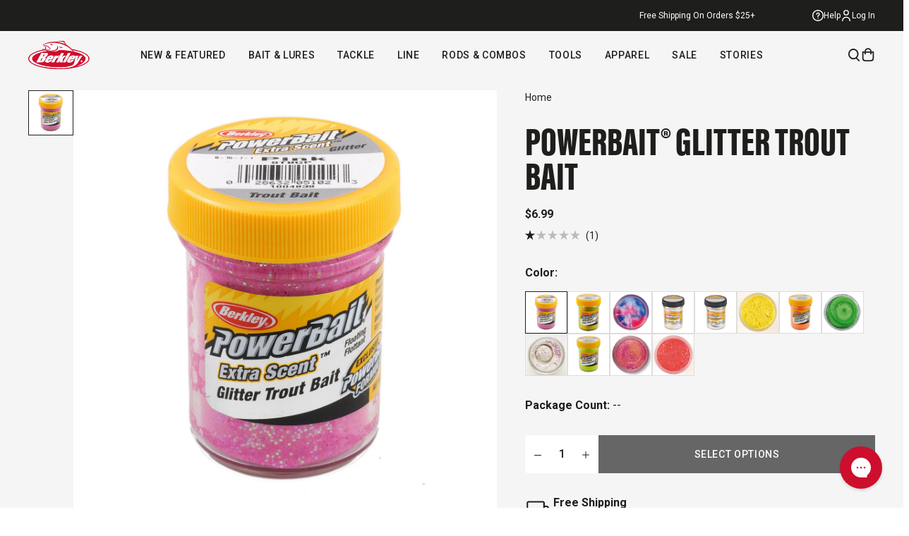

--- FILE ---
content_type: text/html; charset=utf-8
request_url: https://www.berkley-fishing.com/products/powerbait-glitter-trout-bait?variant=1004946
body_size: 61786
content:
<!doctype html>
<html class="no-js" lang="en">
  <head>
    <!-- Start of TrueVault Code Block -->
    <script src="https://polaris.truevaultcdn.com/static/pc/BGYNQC3B2/polaris.js"></script>
    <!-- End of TrueVault Code Block -->
    <meta charset="utf-8">
    <meta http-equiv="X-UA-Compatible" content="IE=edge">
    <meta name="viewport" content="width=device-width,initial-scale=1,viewport-fit=cover">
    <meta name="theme-color" content="">
    <link rel="canonical" href="https://www.berkley-fishing.com/products/powerbait-glitter-trout-bait">
    <link rel="preconnect" href="https://cdn.shopify.com" crossorigin>

    
      <link rel="shortcut icon" href="//www.berkley-fishing.com/cdn/shop/files/Berkley-Favicon_32x32.png?v=1718744424" type="image/png">
    

    <title>
      PowerBait® Glitter Trout Bait | Berkley Fishing®
</title>

    
      <meta name="description" content="Berkley PowerBait makes novice anglers good and good anglers great! Berkley scientists have spent over 30 years perfecting an irresistible scent and flavor - the exclusive PowerBait formula. Fish love PowerBait so much they hold on 18 times longer, giving you the time and confidence to Feel More Bites - Set More Hooks ">
    

    

<meta property="og:site_name" content="Berkley Fishing">
<meta property="og:url" content="https://www.berkley-fishing.com/products/powerbait-glitter-trout-bait">
<meta property="og:title" content="PowerBait® Glitter Trout Bait | Berkley Fishing®">
<meta property="og:type" content="product">
<meta property="og:description" content="Berkley PowerBait makes novice anglers good and good anglers great! Berkley scientists have spent over 30 years perfecting an irresistible scent and flavor - the exclusive PowerBait formula. Fish love PowerBait so much they hold on 18 times longer, giving you the time and confidence to Feel More Bites - Set More Hooks "><meta property="og:image" content="http://www.berkley-fishing.com/cdn/shop/files/1004939.jpg?v=1713987452">
  <meta property="og:image:secure_url" content="https://www.berkley-fishing.com/cdn/shop/files/1004939.jpg?v=1713987452">
  <meta property="og:image:width" content="1920">
  <meta property="og:image:height" content="1920"><meta property="og:price:amount" content="6.99">
  <meta property="og:price:currency" content="USD"><meta name="twitter:card" content="summary_large_image">
<meta name="twitter:title" content="PowerBait® Glitter Trout Bait | Berkley Fishing®">
<meta name="twitter:description" content="Berkley PowerBait makes novice anglers good and good anglers great! Berkley scientists have spent over 30 years perfecting an irresistible scent and flavor - the exclusive PowerBait formula. Fish love PowerBait so much they hold on 18 times longer, giving you the time and confidence to Feel More Bites - Set More Hooks ">


  

    <script>window.performance && window.performance.mark && window.performance.mark('shopify.content_for_header.start');</script><meta name="facebook-domain-verification" content="o350mhoy1bwn0jkyv5juwvpcxox9x0">
<meta name="google-site-verification" content="ZJq3tcAnZTMRget6JhDE9JOq9zeZuHfeEbBCz6UVhrU">
<meta id="shopify-digital-wallet" name="shopify-digital-wallet" content="/33117995147/digital_wallets/dialog">
<meta name="shopify-checkout-api-token" content="b09e8898061c378671edd080f58ab332">
<meta id="in-context-paypal-metadata" data-shop-id="33117995147" data-venmo-supported="false" data-environment="production" data-locale="en_US" data-paypal-v4="true" data-currency="USD">
<link rel="alternate" type="application/json+oembed" href="https://www.berkley-fishing.com/products/powerbait-glitter-trout-bait.oembed">
<script async="async" src="/checkouts/internal/preloads.js?locale=en-US"></script>
<link rel="preconnect" href="https://shop.app" crossorigin="anonymous">
<script async="async" src="https://shop.app/checkouts/internal/preloads.js?locale=en-US&shop_id=33117995147" crossorigin="anonymous"></script>
<script id="apple-pay-shop-capabilities" type="application/json">{"shopId":33117995147,"countryCode":"US","currencyCode":"USD","merchantCapabilities":["supports3DS"],"merchantId":"gid:\/\/shopify\/Shop\/33117995147","merchantName":"Berkley Fishing","requiredBillingContactFields":["postalAddress","email","phone"],"requiredShippingContactFields":["postalAddress","email","phone"],"shippingType":"shipping","supportedNetworks":["visa","masterCard","amex","discover","elo","jcb"],"total":{"type":"pending","label":"Berkley Fishing","amount":"1.00"},"shopifyPaymentsEnabled":true,"supportsSubscriptions":true}</script>
<script id="shopify-features" type="application/json">{"accessToken":"b09e8898061c378671edd080f58ab332","betas":["rich-media-storefront-analytics"],"domain":"www.berkley-fishing.com","predictiveSearch":true,"shopId":33117995147,"locale":"en"}</script>
<script>var Shopify = Shopify || {};
Shopify.shop = "berkleyfishing.myshopify.com";
Shopify.locale = "en";
Shopify.currency = {"active":"USD","rate":"1.0"};
Shopify.country = "US";
Shopify.theme = {"name":"PF-Chop-Block-01132026","id":147158761611,"schema_name":"SEED","schema_version":"1.0.0","theme_store_id":null,"role":"main"};
Shopify.theme.handle = "null";
Shopify.theme.style = {"id":null,"handle":null};
Shopify.cdnHost = "www.berkley-fishing.com/cdn";
Shopify.routes = Shopify.routes || {};
Shopify.routes.root = "/";</script>
<script type="module">!function(o){(o.Shopify=o.Shopify||{}).modules=!0}(window);</script>
<script>!function(o){function n(){var o=[];function n(){o.push(Array.prototype.slice.apply(arguments))}return n.q=o,n}var t=o.Shopify=o.Shopify||{};t.loadFeatures=n(),t.autoloadFeatures=n()}(window);</script>
<script>
  window.ShopifyPay = window.ShopifyPay || {};
  window.ShopifyPay.apiHost = "shop.app\/pay";
  window.ShopifyPay.redirectState = null;
</script>
<script id="shop-js-analytics" type="application/json">{"pageType":"product"}</script>
<script defer="defer" async type="module" src="//www.berkley-fishing.com/cdn/shopifycloud/shop-js/modules/v2/client.init-shop-cart-sync_BN7fPSNr.en.esm.js"></script>
<script defer="defer" async type="module" src="//www.berkley-fishing.com/cdn/shopifycloud/shop-js/modules/v2/chunk.common_Cbph3Kss.esm.js"></script>
<script defer="defer" async type="module" src="//www.berkley-fishing.com/cdn/shopifycloud/shop-js/modules/v2/chunk.modal_DKumMAJ1.esm.js"></script>
<script type="module">
  await import("//www.berkley-fishing.com/cdn/shopifycloud/shop-js/modules/v2/client.init-shop-cart-sync_BN7fPSNr.en.esm.js");
await import("//www.berkley-fishing.com/cdn/shopifycloud/shop-js/modules/v2/chunk.common_Cbph3Kss.esm.js");
await import("//www.berkley-fishing.com/cdn/shopifycloud/shop-js/modules/v2/chunk.modal_DKumMAJ1.esm.js");

  window.Shopify.SignInWithShop?.initShopCartSync?.({"fedCMEnabled":true,"windoidEnabled":true});

</script>
<script>
  window.Shopify = window.Shopify || {};
  if (!window.Shopify.featureAssets) window.Shopify.featureAssets = {};
  window.Shopify.featureAssets['shop-js'] = {"shop-cart-sync":["modules/v2/client.shop-cart-sync_CJVUk8Jm.en.esm.js","modules/v2/chunk.common_Cbph3Kss.esm.js","modules/v2/chunk.modal_DKumMAJ1.esm.js"],"init-fed-cm":["modules/v2/client.init-fed-cm_7Fvt41F4.en.esm.js","modules/v2/chunk.common_Cbph3Kss.esm.js","modules/v2/chunk.modal_DKumMAJ1.esm.js"],"init-shop-email-lookup-coordinator":["modules/v2/client.init-shop-email-lookup-coordinator_Cc088_bR.en.esm.js","modules/v2/chunk.common_Cbph3Kss.esm.js","modules/v2/chunk.modal_DKumMAJ1.esm.js"],"init-windoid":["modules/v2/client.init-windoid_hPopwJRj.en.esm.js","modules/v2/chunk.common_Cbph3Kss.esm.js","modules/v2/chunk.modal_DKumMAJ1.esm.js"],"shop-button":["modules/v2/client.shop-button_B0jaPSNF.en.esm.js","modules/v2/chunk.common_Cbph3Kss.esm.js","modules/v2/chunk.modal_DKumMAJ1.esm.js"],"shop-cash-offers":["modules/v2/client.shop-cash-offers_DPIskqss.en.esm.js","modules/v2/chunk.common_Cbph3Kss.esm.js","modules/v2/chunk.modal_DKumMAJ1.esm.js"],"shop-toast-manager":["modules/v2/client.shop-toast-manager_CK7RT69O.en.esm.js","modules/v2/chunk.common_Cbph3Kss.esm.js","modules/v2/chunk.modal_DKumMAJ1.esm.js"],"init-shop-cart-sync":["modules/v2/client.init-shop-cart-sync_BN7fPSNr.en.esm.js","modules/v2/chunk.common_Cbph3Kss.esm.js","modules/v2/chunk.modal_DKumMAJ1.esm.js"],"init-customer-accounts-sign-up":["modules/v2/client.init-customer-accounts-sign-up_CfPf4CXf.en.esm.js","modules/v2/client.shop-login-button_DeIztwXF.en.esm.js","modules/v2/chunk.common_Cbph3Kss.esm.js","modules/v2/chunk.modal_DKumMAJ1.esm.js"],"pay-button":["modules/v2/client.pay-button_CgIwFSYN.en.esm.js","modules/v2/chunk.common_Cbph3Kss.esm.js","modules/v2/chunk.modal_DKumMAJ1.esm.js"],"init-customer-accounts":["modules/v2/client.init-customer-accounts_DQ3x16JI.en.esm.js","modules/v2/client.shop-login-button_DeIztwXF.en.esm.js","modules/v2/chunk.common_Cbph3Kss.esm.js","modules/v2/chunk.modal_DKumMAJ1.esm.js"],"avatar":["modules/v2/client.avatar_BTnouDA3.en.esm.js"],"init-shop-for-new-customer-accounts":["modules/v2/client.init-shop-for-new-customer-accounts_CsZy_esa.en.esm.js","modules/v2/client.shop-login-button_DeIztwXF.en.esm.js","modules/v2/chunk.common_Cbph3Kss.esm.js","modules/v2/chunk.modal_DKumMAJ1.esm.js"],"shop-follow-button":["modules/v2/client.shop-follow-button_BRMJjgGd.en.esm.js","modules/v2/chunk.common_Cbph3Kss.esm.js","modules/v2/chunk.modal_DKumMAJ1.esm.js"],"checkout-modal":["modules/v2/client.checkout-modal_B9Drz_yf.en.esm.js","modules/v2/chunk.common_Cbph3Kss.esm.js","modules/v2/chunk.modal_DKumMAJ1.esm.js"],"shop-login-button":["modules/v2/client.shop-login-button_DeIztwXF.en.esm.js","modules/v2/chunk.common_Cbph3Kss.esm.js","modules/v2/chunk.modal_DKumMAJ1.esm.js"],"lead-capture":["modules/v2/client.lead-capture_DXYzFM3R.en.esm.js","modules/v2/chunk.common_Cbph3Kss.esm.js","modules/v2/chunk.modal_DKumMAJ1.esm.js"],"shop-login":["modules/v2/client.shop-login_CA5pJqmO.en.esm.js","modules/v2/chunk.common_Cbph3Kss.esm.js","modules/v2/chunk.modal_DKumMAJ1.esm.js"],"payment-terms":["modules/v2/client.payment-terms_BxzfvcZJ.en.esm.js","modules/v2/chunk.common_Cbph3Kss.esm.js","modules/v2/chunk.modal_DKumMAJ1.esm.js"]};
</script>
<script>(function() {
  var isLoaded = false;
  function asyncLoad() {
    if (isLoaded) return;
    isLoaded = true;
    var urls = ["https:\/\/redirectify.app\/script_tags\/tracking.js?shop=berkleyfishing.myshopify.com","https:\/\/cdn.attn.tv\/berkley\/dtag.js?shop=berkleyfishing.myshopify.com","https:\/\/str.rise-ai.com\/?shop=berkleyfishing.myshopify.com","https:\/\/strn.rise-ai.com\/?shop=berkleyfishing.myshopify.com","https:\/\/str.rise-ai.com\/?shop=berkleyfishing.myshopify.com","https:\/\/strn.rise-ai.com\/?shop=berkleyfishing.myshopify.com"];
    for (var i = 0; i < urls.length; i++) {
      var s = document.createElement('script');
      s.type = 'text/javascript';
      s.async = true;
      s.src = urls[i];
      var x = document.getElementsByTagName('script')[0];
      x.parentNode.insertBefore(s, x);
    }
  };
  if(window.attachEvent) {
    window.attachEvent('onload', asyncLoad);
  } else {
    window.addEventListener('load', asyncLoad, false);
  }
})();</script>
<script id="__st">var __st={"a":33117995147,"offset":-18000,"reqid":"6e2c4a5a-b884-4a97-8f9e-b24a1407728b-1769757038","pageurl":"www.berkley-fishing.com\/products\/powerbait-glitter-trout-bait?variant=1004946","u":"6288c5b6f342","p":"product","rtyp":"product","rid":7376919658635};</script>
<script>window.ShopifyPaypalV4VisibilityTracking = true;</script>
<script id="captcha-bootstrap">!function(){'use strict';const t='contact',e='account',n='new_comment',o=[[t,t],['blogs',n],['comments',n],[t,'customer']],c=[[e,'customer_login'],[e,'guest_login'],[e,'recover_customer_password'],[e,'create_customer']],r=t=>t.map((([t,e])=>`form[action*='/${t}']:not([data-nocaptcha='true']) input[name='form_type'][value='${e}']`)).join(','),a=t=>()=>t?[...document.querySelectorAll(t)].map((t=>t.form)):[];function s(){const t=[...o],e=r(t);return a(e)}const i='password',u='form_key',d=['recaptcha-v3-token','g-recaptcha-response','h-captcha-response',i],f=()=>{try{return window.sessionStorage}catch{return}},m='__shopify_v',_=t=>t.elements[u];function p(t,e,n=!1){try{const o=window.sessionStorage,c=JSON.parse(o.getItem(e)),{data:r}=function(t){const{data:e,action:n}=t;return t[m]||n?{data:e,action:n}:{data:t,action:n}}(c);for(const[e,n]of Object.entries(r))t.elements[e]&&(t.elements[e].value=n);n&&o.removeItem(e)}catch(o){console.error('form repopulation failed',{error:o})}}const l='form_type',E='cptcha';function T(t){t.dataset[E]=!0}const w=window,h=w.document,L='Shopify',v='ce_forms',y='captcha';let A=!1;((t,e)=>{const n=(g='f06e6c50-85a8-45c8-87d0-21a2b65856fe',I='https://cdn.shopify.com/shopifycloud/storefront-forms-hcaptcha/ce_storefront_forms_captcha_hcaptcha.v1.5.2.iife.js',D={infoText:'Protected by hCaptcha',privacyText:'Privacy',termsText:'Terms'},(t,e,n)=>{const o=w[L][v],c=o.bindForm;if(c)return c(t,g,e,D).then(n);var r;o.q.push([[t,g,e,D],n]),r=I,A||(h.body.append(Object.assign(h.createElement('script'),{id:'captcha-provider',async:!0,src:r})),A=!0)});var g,I,D;w[L]=w[L]||{},w[L][v]=w[L][v]||{},w[L][v].q=[],w[L][y]=w[L][y]||{},w[L][y].protect=function(t,e){n(t,void 0,e),T(t)},Object.freeze(w[L][y]),function(t,e,n,w,h,L){const[v,y,A,g]=function(t,e,n){const i=e?o:[],u=t?c:[],d=[...i,...u],f=r(d),m=r(i),_=r(d.filter((([t,e])=>n.includes(e))));return[a(f),a(m),a(_),s()]}(w,h,L),I=t=>{const e=t.target;return e instanceof HTMLFormElement?e:e&&e.form},D=t=>v().includes(t);t.addEventListener('submit',(t=>{const e=I(t);if(!e)return;const n=D(e)&&!e.dataset.hcaptchaBound&&!e.dataset.recaptchaBound,o=_(e),c=g().includes(e)&&(!o||!o.value);(n||c)&&t.preventDefault(),c&&!n&&(function(t){try{if(!f())return;!function(t){const e=f();if(!e)return;const n=_(t);if(!n)return;const o=n.value;o&&e.removeItem(o)}(t);const e=Array.from(Array(32),(()=>Math.random().toString(36)[2])).join('');!function(t,e){_(t)||t.append(Object.assign(document.createElement('input'),{type:'hidden',name:u})),t.elements[u].value=e}(t,e),function(t,e){const n=f();if(!n)return;const o=[...t.querySelectorAll(`input[type='${i}']`)].map((({name:t})=>t)),c=[...d,...o],r={};for(const[a,s]of new FormData(t).entries())c.includes(a)||(r[a]=s);n.setItem(e,JSON.stringify({[m]:1,action:t.action,data:r}))}(t,e)}catch(e){console.error('failed to persist form',e)}}(e),e.submit())}));const S=(t,e)=>{t&&!t.dataset[E]&&(n(t,e.some((e=>e===t))),T(t))};for(const o of['focusin','change'])t.addEventListener(o,(t=>{const e=I(t);D(e)&&S(e,y())}));const B=e.get('form_key'),M=e.get(l),P=B&&M;t.addEventListener('DOMContentLoaded',(()=>{const t=y();if(P)for(const e of t)e.elements[l].value===M&&p(e,B);[...new Set([...A(),...v().filter((t=>'true'===t.dataset.shopifyCaptcha))])].forEach((e=>S(e,t)))}))}(h,new URLSearchParams(w.location.search),n,t,e,['guest_login'])})(!0,!0)}();</script>
<script integrity="sha256-4kQ18oKyAcykRKYeNunJcIwy7WH5gtpwJnB7kiuLZ1E=" data-source-attribution="shopify.loadfeatures" defer="defer" src="//www.berkley-fishing.com/cdn/shopifycloud/storefront/assets/storefront/load_feature-a0a9edcb.js" crossorigin="anonymous"></script>
<script crossorigin="anonymous" defer="defer" src="//www.berkley-fishing.com/cdn/shopifycloud/storefront/assets/shopify_pay/storefront-65b4c6d7.js?v=20250812"></script>
<script data-source-attribution="shopify.dynamic_checkout.dynamic.init">var Shopify=Shopify||{};Shopify.PaymentButton=Shopify.PaymentButton||{isStorefrontPortableWallets:!0,init:function(){window.Shopify.PaymentButton.init=function(){};var t=document.createElement("script");t.src="https://www.berkley-fishing.com/cdn/shopifycloud/portable-wallets/latest/portable-wallets.en.js",t.type="module",document.head.appendChild(t)}};
</script>
<script data-source-attribution="shopify.dynamic_checkout.buyer_consent">
  function portableWalletsHideBuyerConsent(e){var t=document.getElementById("shopify-buyer-consent"),n=document.getElementById("shopify-subscription-policy-button");t&&n&&(t.classList.add("hidden"),t.setAttribute("aria-hidden","true"),n.removeEventListener("click",e))}function portableWalletsShowBuyerConsent(e){var t=document.getElementById("shopify-buyer-consent"),n=document.getElementById("shopify-subscription-policy-button");t&&n&&(t.classList.remove("hidden"),t.removeAttribute("aria-hidden"),n.addEventListener("click",e))}window.Shopify?.PaymentButton&&(window.Shopify.PaymentButton.hideBuyerConsent=portableWalletsHideBuyerConsent,window.Shopify.PaymentButton.showBuyerConsent=portableWalletsShowBuyerConsent);
</script>
<script data-source-attribution="shopify.dynamic_checkout.cart.bootstrap">document.addEventListener("DOMContentLoaded",(function(){function t(){return document.querySelector("shopify-accelerated-checkout-cart, shopify-accelerated-checkout")}if(t())Shopify.PaymentButton.init();else{new MutationObserver((function(e,n){t()&&(Shopify.PaymentButton.init(),n.disconnect())})).observe(document.body,{childList:!0,subtree:!0})}}));
</script>
<link id="shopify-accelerated-checkout-styles" rel="stylesheet" media="screen" href="https://www.berkley-fishing.com/cdn/shopifycloud/portable-wallets/latest/accelerated-checkout-backwards-compat.css" crossorigin="anonymous">
<style id="shopify-accelerated-checkout-cart">
        #shopify-buyer-consent {
  margin-top: 1em;
  display: inline-block;
  width: 100%;
}

#shopify-buyer-consent.hidden {
  display: none;
}

#shopify-subscription-policy-button {
  background: none;
  border: none;
  padding: 0;
  text-decoration: underline;
  font-size: inherit;
  cursor: pointer;
}

#shopify-subscription-policy-button::before {
  box-shadow: none;
}

      </style>

<script>window.performance && window.performance.mark && window.performance.mark('shopify.content_for_header.end');</script>
  
    <link rel="stylesheet" href="https://use.typekit.net/zzb1ojt.css">
    <link href="//www.berkley-fishing.com/cdn/shop/t/369/assets/vendor.css?v=144398860972437935471767880104" rel="stylesheet" type="text/css" media="all" />
    <link href="//www.berkley-fishing.com/cdn/shop/t/369/assets/theme.css?v=97801161199864724991767880103" rel="stylesheet" type="text/css" media="all" />
    <style>
    .product-card__badge--sale {
        background-color: #DD0332;
        color: #FFFFFF; 
    }

    .product-card__badge--bestseller {
        background-color: #306B34;
        color: #FFFFFF;
    }

    .product-card__badge--new {
        background-color: #000000;
        color: #FFFFFF;
    }

    .product-card__badge--out-of-stock {
        background-color: #555555;
        color: #FFFFFF;
    }

    .product-card__badge--coming-soon {
        background-color: #D9D9D9;
        color: #FFFFFF;
    }

    .product-card__badge--text {
        background-color: #DD0332;
        color: #FFFFFF;
        white-space: nowrap;
    }
</style>

    <script>
      window.currency = {
        symbol: "$",
        name: "United States Dollar",
        code: "USD"
      };
    </script>
    <script>
      (function(w,d,t,r,u)
      {
        var f,n,i;
        w[u]=w[u]||[],f=function()
        {
          var o={ti:"187060205", enableAutoSpaTracking: true};
          o.q=w[u],w[u]=new UET(o),w[u].push("pageLoad")
        },
        n=d.createElement(t),n.src=r,n.async=1,n.onload=n.onreadystatechange=function()
        {
          var s=this.readyState;
          s&&s!=="loaded"&&s!=="complete"||(f(),n.onload=n.onreadystatechange=null)
        },
        i=d.getElementsByTagName(t)[0],i.parentNode.insertBefore(n,i)
      })
      (window,document,"script","//bat.bing.com/bat.js","uetq");
    </script>
    <script>
    window.uetq = window.uetq || [];
    window.uetq.push("event", "purchase", {"revenue_value":Replace_with_Variable_Revenue_Function(),"currency":"USD"});
    </script>
    <script>document.documentElement.className = document.documentElement.className.replace('no-js', 'js');</script>
    <script type="text/javascript">
        (function(c,l,a,r,i,t,y){
            c[a]=c[a]||function(){(c[a].q=c[a].q||[]).push(arguments)};
            t=l.createElement(r);t.async=1;t.src="https://www.clarity.ms/tag/"+i;
            y=l.getElementsByTagName(r)[0];y.parentNode.insertBefore(t,y);
        })(window, document, "clarity", "script", "obv63pl1b0");
    </script>
  <!-- BEGIN app block: shopify://apps/attentive/blocks/attn-tag/8df62c72-8fe4-407e-a5b3-72132be30a0d --><script type="text/javascript" src="https://cdn.attn.tv/berkley/dtag.js?source=app-embed" defer="defer"></script>


<!-- END app block --><!-- BEGIN app block: shopify://apps/klaviyo-email-marketing-sms/blocks/klaviyo-onsite-embed/2632fe16-c075-4321-a88b-50b567f42507 -->












  <script async src="https://static.klaviyo.com/onsite/js/VZj7CR/klaviyo.js?company_id=VZj7CR"></script>
  <script>!function(){if(!window.klaviyo){window._klOnsite=window._klOnsite||[];try{window.klaviyo=new Proxy({},{get:function(n,i){return"push"===i?function(){var n;(n=window._klOnsite).push.apply(n,arguments)}:function(){for(var n=arguments.length,o=new Array(n),w=0;w<n;w++)o[w]=arguments[w];var t="function"==typeof o[o.length-1]?o.pop():void 0,e=new Promise((function(n){window._klOnsite.push([i].concat(o,[function(i){t&&t(i),n(i)}]))}));return e}}})}catch(n){window.klaviyo=window.klaviyo||[],window.klaviyo.push=function(){var n;(n=window._klOnsite).push.apply(n,arguments)}}}}();</script>

  
    <script id="viewed_product">
      if (item == null) {
        var _learnq = _learnq || [];

        var MetafieldReviews = null
        var MetafieldYotpoRating = null
        var MetafieldYotpoCount = null
        var MetafieldLooxRating = null
        var MetafieldLooxCount = null
        var okendoProduct = null
        var okendoProductReviewCount = null
        var okendoProductReviewAverageValue = null
        try {
          // The following fields are used for Customer Hub recently viewed in order to add reviews.
          // This information is not part of __kla_viewed. Instead, it is part of __kla_viewed_reviewed_items
          MetafieldReviews = {"rating":{"scale_min":"1.0","scale_max":"5.0","value":"1.0"},"rating_count":1};
          MetafieldYotpoRating = null
          MetafieldYotpoCount = null
          MetafieldLooxRating = null
          MetafieldLooxCount = null

          okendoProduct = {"reviewCount":1,"reviewAverageValue":"1.0"}
          // If the okendo metafield is not legacy, it will error, which then requires the new json formatted data
          if (okendoProduct && 'error' in okendoProduct) {
            okendoProduct = null
          }
          okendoProductReviewCount = okendoProduct ? okendoProduct.reviewCount : null
          okendoProductReviewAverageValue = okendoProduct ? okendoProduct.reviewAverageValue : null
        } catch (error) {
          console.error('Error in Klaviyo onsite reviews tracking:', error);
        }

        var item = {
          Name: "PowerBait® Glitter Trout Bait",
          ProductID: 7376919658635,
          Categories: ["Bait","Dough","Dough \u0026 Attractants","Freshwater Bait","Powerbait","Powerbait Dough","Trout Fishing Collection"],
          ImageURL: "https://www.berkley-fishing.com/cdn/shop/files/1004939_grande.jpg?v=1713987452",
          URL: "https://www.berkley-fishing.com/products/powerbait-glitter-trout-bait",
          Brand: "Berkley",
          Price: "$6.99",
          Value: "6.99",
          CompareAtPrice: "$0.00"
        };
        _learnq.push(['track', 'Viewed Product', item]);
        _learnq.push(['trackViewedItem', {
          Title: item.Name,
          ItemId: item.ProductID,
          Categories: item.Categories,
          ImageUrl: item.ImageURL,
          Url: item.URL,
          Metadata: {
            Brand: item.Brand,
            Price: item.Price,
            Value: item.Value,
            CompareAtPrice: item.CompareAtPrice
          },
          metafields:{
            reviews: MetafieldReviews,
            yotpo:{
              rating: MetafieldYotpoRating,
              count: MetafieldYotpoCount,
            },
            loox:{
              rating: MetafieldLooxRating,
              count: MetafieldLooxCount,
            },
            okendo: {
              rating: okendoProductReviewAverageValue,
              count: okendoProductReviewCount,
            }
          }
        }]);
      }
    </script>
  




  <script>
    window.klaviyoReviewsProductDesignMode = false
  </script>







<!-- END app block --><!-- BEGIN app block: shopify://apps/mntn/blocks/tracking-pixel/d40b5b2f-bf84-4a06-b576-832ad24a8652 -->
<!-- MNTN Tracking Pixel Start -->
<script id="mntn_tracking_pixel" type="text/javascript">
const isUSShopper = window.Shopify  && window.Shopify.country === "US";

if (!window.Shopify || isUSShopper) {
	(function(){"use strict";var e=null,b="4.0.0",
	n="48524",
	additional="term=value",
	t,r,i;try{t=top.document.referer!==""?encodeURIComponent(top.document.referrer.substring(0,2048)):""}catch(o){t=document.referrer!==null?document.referrer.toString().substring(0,2048):""}try{r=window&&window.top&&document.location&&window.top.location===document.location?document.location:window&&window.top&&window.top.location&&""!==window.top.location?window.top.location:document.location}catch(u){r=document.location}try{i=parent.location.href!==""?encodeURIComponent(parent.location.href.toString().substring(0,2048)):""}catch(a){try{i=r!==null?encodeURIComponent(r.toString().substring(0,2048)):""}catch(f){i=""}}var l,c=document.createElement("script"),h=null,p=document.getElementsByTagName("script"),d=Number(p.length)-1,v=document.getElementsByTagName("script")[d];if(typeof l==="undefined"){l=Math.floor(Math.random()*1e17)}h="dx.mountain.com/spx?"+"dxver="+b+"&shaid="+n+"&tdr="+t+"&plh="+i+"&cb="+l+additional;c.type="text/javascript";c.src=("https:"===document.location.protocol?"https://":"http://")+h;v.parentNode.insertBefore(c,v)})()
}
</script>
<!-- MNTN Tracking Pixel End -->

<!-- MNTN DataLayer Start -->

    <script id="mntn_datalayer" type="text/javascript" async>
        let mntn_product_name = "PowerBait® Glitter Trout Bait";
        let mntn_product_price = "$6.99";
        let mntn_product_image = "\/\/www.berkley-fishing.com\/cdn\/shop\/files\/1004939.jpg?v=1713987452";
        let mntn_product_sku = 7376919658635;
        let mntn_product_in_stock = true;
        let mntn_product_data = {"id":7376919658635,"title":"PowerBait® Glitter Trout Bait","handle":"powerbait-glitter-trout-bait","description":"\u003cp\u003eBerkley PowerBait makes novice anglers good and good anglers great! Berkley scientists have spent over 30 years perfecting an irresistible scent and flavor - the exclusive PowerBait formula. Fish love PowerBait so much they hold on 18 times longer, giving you the time and confidence to Feel More Bites - Set More Hooks and Catch More Fish!\u003c\/p\u003e","published_at":"2024-04-24T15:36:18-04:00","created_at":"2024-04-24T15:36:18-04:00","vendor":"Berkley","type":"Dough","tags":["Category:Bait","product_type:dough","series:berkley_powerbait","subcategory:dough","subseries:berkley_powerbait_original","tag:trout","water_type:freshwater"],"price":699,"price_min":699,"price_max":699,"available":true,"price_varies":false,"compare_at_price":null,"compare_at_price_min":0,"compare_at_price_max":0,"compare_at_price_varies":false,"variants":[{"id":42291004014731,"title":"Pink","option1":"Pink","option2":null,"option3":null,"sku":"1004939","requires_shipping":true,"taxable":true,"featured_image":{"id":34093022609547,"product_id":7376919658635,"position":1,"created_at":"2024-04-24T15:37:31-04:00","updated_at":"2024-04-24T15:37:32-04:00","alt":null,"width":1920,"height":1920,"src":"\/\/www.berkley-fishing.com\/cdn\/shop\/files\/1004939.jpg?v=1713987452","variant_ids":[42291004014731]},"available":true,"name":"PowerBait® Glitter Trout Bait - Pink","public_title":"Pink","options":["Pink"],"price":699,"weight":0,"compare_at_price":null,"inventory_management":"shopify","barcode":"28632051023","featured_media":{"alt":null,"id":26538861527179,"position":1,"preview_image":{"aspect_ratio":1.0,"height":1920,"width":1920,"src":"\/\/www.berkley-fishing.com\/cdn\/shop\/files\/1004939.jpg?v=1713987452"}},"requires_selling_plan":false,"selling_plan_allocations":[],"quantity_rule":{"min":1,"max":null,"increment":1}},{"id":42291004047499,"title":"Rainbow","option1":"Rainbow","option2":null,"option3":null,"sku":"1004950","requires_shipping":true,"taxable":true,"featured_image":{"id":34093024051339,"product_id":7376919658635,"position":2,"created_at":"2024-04-24T15:37:37-04:00","updated_at":"2024-04-24T15:37:39-04:00","alt":null,"width":1920,"height":1920,"src":"\/\/www.berkley-fishing.com\/cdn\/shop\/files\/1004950.jpg?v=1713987459","variant_ids":[42291004047499]},"available":true,"name":"PowerBait® Glitter Trout Bait - Rainbow","public_title":"Rainbow","options":["Rainbow"],"price":699,"weight":0,"compare_at_price":null,"inventory_management":"shopify","barcode":"28632057377","featured_media":{"alt":null,"id":26538862772363,"position":2,"preview_image":{"aspect_ratio":1.0,"height":1920,"width":1920,"src":"\/\/www.berkley-fishing.com\/cdn\/shop\/files\/1004950.jpg?v=1713987459"}},"requires_selling_plan":false,"selling_plan_allocations":[],"quantity_rule":{"min":1,"max":null,"increment":1}},{"id":42291004080267,"title":"Captain America","option1":"Captain America","option2":null,"option3":null,"sku":"1004951","requires_shipping":true,"taxable":true,"featured_image":{"id":34093025362059,"product_id":7376919658635,"position":3,"created_at":"2024-04-24T15:37:44-04:00","updated_at":"2024-04-24T15:37:45-04:00","alt":null,"width":1920,"height":1920,"src":"\/\/www.berkley-fishing.com\/cdn\/shop\/files\/1004951.jpg?v=1713987465","variant_ids":[42291004080267]},"available":true,"name":"PowerBait® Glitter Trout Bait - Captain America","public_title":"Captain America","options":["Captain America"],"price":699,"weight":0,"compare_at_price":null,"inventory_management":"shopify","barcode":"28632094556","featured_media":{"alt":null,"id":26538864312459,"position":3,"preview_image":{"aspect_ratio":1.0,"height":1920,"width":1920,"src":"\/\/www.berkley-fishing.com\/cdn\/shop\/files\/1004951.jpg?v=1713987465"}},"requires_selling_plan":false,"selling_plan_allocations":[],"quantity_rule":{"min":1,"max":null,"increment":1}},{"id":42291004113035,"title":"Gold Vein","option1":"Gold Vein","option2":null,"option3":null,"sku":"1504748","requires_shipping":true,"taxable":true,"featured_image":{"id":34093026902155,"product_id":7376919658635,"position":4,"created_at":"2024-04-24T15:37:51-04:00","updated_at":"2024-04-24T15:37:52-04:00","alt":null,"width":1920,"height":1920,"src":"\/\/www.berkley-fishing.com\/cdn\/shop\/files\/PowerBait_Glitter_Trout_Bait_Gold_Vein_2019_alt1.jpg?v=1713987472","variant_ids":[42291004113035]},"available":true,"name":"PowerBait® Glitter Trout Bait - Gold Vein","public_title":"Gold Vein","options":["Gold Vein"],"price":699,"weight":0,"compare_at_price":null,"inventory_management":"shopify","barcode":"28632793404","featured_media":{"alt":null,"id":26538865787019,"position":4,"preview_image":{"aspect_ratio":1.0,"height":1920,"width":1920,"src":"\/\/www.berkley-fishing.com\/cdn\/shop\/files\/PowerBait_Glitter_Trout_Bait_Gold_Vein_2019_alt1.jpg?v=1713987472"}},"requires_selling_plan":false,"selling_plan_allocations":[],"quantity_rule":{"min":1,"max":null,"increment":1}},{"id":42291004145803,"title":"Silver Vein","option1":"Silver Vein","option2":null,"option3":null,"sku":"1504749","requires_shipping":true,"taxable":true,"featured_image":{"id":34093028311179,"product_id":7376919658635,"position":5,"created_at":"2024-04-24T15:37:56-04:00","updated_at":"2024-04-24T15:37:58-04:00","alt":null,"width":1920,"height":1920,"src":"\/\/www.berkley-fishing.com\/cdn\/shop\/files\/PowerBait_Glitter_Trout_Bait_Silver_Vein_2019_alt1.jpg?v=1713987478","variant_ids":[42291004145803]},"available":true,"name":"PowerBait® Glitter Trout Bait - Silver Vein","public_title":"Silver Vein","options":["Silver Vein"],"price":699,"weight":0,"compare_at_price":null,"inventory_management":"shopify","barcode":"28632793411","featured_media":{"alt":null,"id":26538867294347,"position":5,"preview_image":{"aspect_ratio":1.0,"height":1920,"width":1920,"src":"\/\/www.berkley-fishing.com\/cdn\/shop\/files\/PowerBait_Glitter_Trout_Bait_Silver_Vein_2019_alt1.jpg?v=1713987478"}},"requires_selling_plan":false,"selling_plan_allocations":[],"quantity_rule":{"min":1,"max":null,"increment":1}},{"id":42291004178571,"title":"Yellow","option1":"Yellow","option2":null,"option3":null,"sku":"1004941","requires_shipping":true,"taxable":true,"featured_image":{"id":34093029064843,"product_id":7376919658635,"position":6,"created_at":"2024-04-24T15:38:00-04:00","updated_at":"2024-04-24T15:38:01-04:00","alt":null,"width":1920,"height":1920,"src":"\/\/www.berkley-fishing.com\/cdn\/shop\/files\/1004941.jpg?v=1713987481","variant_ids":[42291004178571]},"available":true,"name":"PowerBait® Glitter Trout Bait - Yellow","public_title":"Yellow","options":["Yellow"],"price":699,"weight":0,"compare_at_price":null,"inventory_management":"shopify","barcode":"28632051030","featured_media":{"alt":null,"id":26538868048011,"position":6,"preview_image":{"aspect_ratio":1.0,"height":1920,"width":1920,"src":"\/\/www.berkley-fishing.com\/cdn\/shop\/files\/1004941.jpg?v=1713987481"}},"requires_selling_plan":false,"selling_plan_allocations":[],"quantity_rule":{"min":1,"max":null,"increment":1}},{"id":42291004244107,"title":"Fluorescent Orange","option1":"Fluorescent Orange","option2":null,"option3":null,"sku":"1004942","requires_shipping":true,"taxable":true,"featured_image":{"id":34093030277259,"product_id":7376919658635,"position":7,"created_at":"2024-04-24T15:38:04-04:00","updated_at":"2024-04-24T15:38:06-04:00","alt":null,"width":1920,"height":1920,"src":"\/\/www.berkley-fishing.com\/cdn\/shop\/files\/1004942.jpg?v=1713987486","variant_ids":[42291004244107]},"available":true,"name":"PowerBait® Glitter Trout Bait - Fluorescent Orange","public_title":"Fluorescent Orange","options":["Fluorescent Orange"],"price":699,"weight":0,"compare_at_price":null,"inventory_management":"shopify","barcode":"28632051009","featured_media":{"alt":null,"id":26538869096587,"position":7,"preview_image":{"aspect_ratio":1.0,"height":1920,"width":1920,"src":"\/\/www.berkley-fishing.com\/cdn\/shop\/files\/1004942.jpg?v=1713987486"}},"requires_selling_plan":false,"selling_plan_allocations":[],"quantity_rule":{"min":1,"max":null,"increment":1}},{"id":42291004276875,"title":"Spring Green","option1":"Spring Green","option2":null,"option3":null,"sku":"1004943","requires_shipping":true,"taxable":true,"featured_image":{"id":34093031817355,"product_id":7376919658635,"position":8,"created_at":"2024-04-24T15:38:11-04:00","updated_at":"2024-04-24T15:38:13-04:00","alt":null,"width":1920,"height":1920,"src":"\/\/www.berkley-fishing.com\/cdn\/shop\/files\/1004943.jpg?v=1713987493","variant_ids":[42291004276875]},"available":true,"name":"PowerBait® Glitter Trout Bait - Spring Green","public_title":"Spring Green","options":["Spring Green"],"price":699,"weight":0,"compare_at_price":null,"inventory_management":"shopify","barcode":"28632061770","featured_media":{"alt":null,"id":26538871357579,"position":8,"preview_image":{"aspect_ratio":1.0,"height":1920,"width":1920,"src":"\/\/www.berkley-fishing.com\/cdn\/shop\/files\/1004943.jpg?v=1713987493"}},"requires_selling_plan":false,"selling_plan_allocations":[],"quantity_rule":{"min":1,"max":null,"increment":1}},{"id":42291004309643,"title":"White","option1":"White","option2":null,"option3":null,"sku":"1004944","requires_shipping":true,"taxable":true,"featured_image":{"id":34093032734859,"product_id":7376919658635,"position":9,"created_at":"2024-04-24T15:38:16-04:00","updated_at":"2024-04-24T15:38:18-04:00","alt":null,"width":1920,"height":1920,"src":"\/\/www.berkley-fishing.com\/cdn\/shop\/files\/1004944.jpg?v=1713987498","variant_ids":[42291004309643]},"available":true,"name":"PowerBait® Glitter Trout Bait - White","public_title":"White","options":["White"],"price":699,"weight":0,"compare_at_price":null,"inventory_management":"shopify","barcode":"28632069912","featured_media":{"alt":null,"id":26538877878411,"position":9,"preview_image":{"aspect_ratio":1.0,"height":1920,"width":1920,"src":"\/\/www.berkley-fishing.com\/cdn\/shop\/files\/1004944.jpg?v=1713987498"}},"requires_selling_plan":false,"selling_plan_allocations":[],"quantity_rule":{"min":1,"max":null,"increment":1}},{"id":42291004375179,"title":"Chartreuse","option1":"Chartreuse","option2":null,"option3":null,"sku":"1004946","requires_shipping":true,"taxable":true,"featured_image":{"id":34093033357451,"product_id":7376919658635,"position":10,"created_at":"2024-04-24T15:38:18-04:00","updated_at":"2024-04-24T15:38:20-04:00","alt":null,"width":1920,"height":1920,"src":"\/\/www.berkley-fishing.com\/cdn\/shop\/files\/1004946.jpg?v=1713987500","variant_ids":[42291004375179]},"available":true,"name":"PowerBait® Glitter Trout Bait - Chartreuse","public_title":"Chartreuse","options":["Chartreuse"],"price":699,"weight":0,"compare_at_price":null,"inventory_management":"shopify","barcode":"28632051047","featured_media":{"alt":null,"id":26538878828683,"position":10,"preview_image":{"aspect_ratio":1.0,"height":1920,"width":1920,"src":"\/\/www.berkley-fishing.com\/cdn\/shop\/files\/1004946.jpg?v=1713987500"}},"requires_selling_plan":false,"selling_plan_allocations":[],"quantity_rule":{"min":1,"max":null,"increment":1}},{"id":42291004407947,"title":"Sherbet","option1":"Sherbet","option2":null,"option3":null,"sku":"1004947","requires_shipping":true,"taxable":true,"featured_image":{"id":34093033947275,"product_id":7376919658635,"position":11,"created_at":"2024-04-24T15:38:22-04:00","updated_at":"2024-04-24T15:38:24-04:00","alt":null,"width":1920,"height":1920,"src":"\/\/www.berkley-fishing.com\/cdn\/shop\/files\/1004947.jpg?v=1713987504","variant_ids":[42291004407947]},"available":true,"name":"PowerBait® Glitter Trout Bait - Sherbet","public_title":"Sherbet","options":["Sherbet"],"price":699,"weight":0,"compare_at_price":null,"inventory_management":"shopify","barcode":"28632116081","featured_media":{"alt":null,"id":26538879516811,"position":11,"preview_image":{"aspect_ratio":1.0,"height":1920,"width":1920,"src":"\/\/www.berkley-fishing.com\/cdn\/shop\/files\/1004947.jpg?v=1713987504"}},"requires_selling_plan":false,"selling_plan_allocations":[],"quantity_rule":{"min":1,"max":null,"increment":1}},{"id":42291004473483,"title":"Fluorescent Red","option1":"Fluorescent Red","option2":null,"option3":null,"sku":"1004948","requires_shipping":true,"taxable":true,"featured_image":{"id":34093034799243,"product_id":7376919658635,"position":12,"created_at":"2024-04-24T15:38:28-04:00","updated_at":"2024-04-24T15:38:30-04:00","alt":null,"width":1920,"height":1920,"src":"\/\/www.berkley-fishing.com\/cdn\/shop\/files\/1004948.jpg?v=1713987510","variant_ids":[42291004473483]},"available":true,"name":"PowerBait® Glitter Trout Bait - Fluorescent Red","public_title":"Fluorescent Red","options":["Fluorescent Red"],"price":699,"weight":0,"compare_at_price":null,"inventory_management":"shopify","barcode":"28632051016","featured_media":{"alt":null,"id":26538880532619,"position":12,"preview_image":{"aspect_ratio":1.0,"height":1920,"width":1920,"src":"\/\/www.berkley-fishing.com\/cdn\/shop\/files\/1004948.jpg?v=1713987510"}},"requires_selling_plan":false,"selling_plan_allocations":[],"quantity_rule":{"min":1,"max":null,"increment":1}}],"images":["\/\/www.berkley-fishing.com\/cdn\/shop\/files\/1004939.jpg?v=1713987452","\/\/www.berkley-fishing.com\/cdn\/shop\/files\/1004950.jpg?v=1713987459","\/\/www.berkley-fishing.com\/cdn\/shop\/files\/1004951.jpg?v=1713987465","\/\/www.berkley-fishing.com\/cdn\/shop\/files\/PowerBait_Glitter_Trout_Bait_Gold_Vein_2019_alt1.jpg?v=1713987472","\/\/www.berkley-fishing.com\/cdn\/shop\/files\/PowerBait_Glitter_Trout_Bait_Silver_Vein_2019_alt1.jpg?v=1713987478","\/\/www.berkley-fishing.com\/cdn\/shop\/files\/1004941.jpg?v=1713987481","\/\/www.berkley-fishing.com\/cdn\/shop\/files\/1004942.jpg?v=1713987486","\/\/www.berkley-fishing.com\/cdn\/shop\/files\/1004943.jpg?v=1713987493","\/\/www.berkley-fishing.com\/cdn\/shop\/files\/1004944.jpg?v=1713987498","\/\/www.berkley-fishing.com\/cdn\/shop\/files\/1004946.jpg?v=1713987500","\/\/www.berkley-fishing.com\/cdn\/shop\/files\/1004947.jpg?v=1713987504","\/\/www.berkley-fishing.com\/cdn\/shop\/files\/1004948.jpg?v=1713987510","\/\/www.berkley-fishing.com\/cdn\/shop\/files\/PowerBait_Glitter_Trout_Bait_Gold_Vein_2019_alt2.jpg?v=1713988487","\/\/www.berkley-fishing.com\/cdn\/shop\/files\/PowerBait_Glitter_Trout_Bait_Gold_Vein_2019_alt3.jpg?v=1713988494","\/\/www.berkley-fishing.com\/cdn\/shop\/files\/PowerBait_Glitter_Trout_Bait_Silver_Vein_2019_alt2.jpg?v=1713988500","\/\/www.berkley-fishing.com\/cdn\/shop\/files\/PowerBait_Glitter_Trout_Bait_Silver_Vein_2019_alt3.jpg?v=1713988510"],"featured_image":"\/\/www.berkley-fishing.com\/cdn\/shop\/files\/1004939.jpg?v=1713987452","options":["Color"],"media":[{"alt":null,"id":26538861527179,"position":1,"preview_image":{"aspect_ratio":1.0,"height":1920,"width":1920,"src":"\/\/www.berkley-fishing.com\/cdn\/shop\/files\/1004939.jpg?v=1713987452"},"aspect_ratio":1.0,"height":1920,"media_type":"image","src":"\/\/www.berkley-fishing.com\/cdn\/shop\/files\/1004939.jpg?v=1713987452","width":1920},{"alt":null,"id":26538862772363,"position":2,"preview_image":{"aspect_ratio":1.0,"height":1920,"width":1920,"src":"\/\/www.berkley-fishing.com\/cdn\/shop\/files\/1004950.jpg?v=1713987459"},"aspect_ratio":1.0,"height":1920,"media_type":"image","src":"\/\/www.berkley-fishing.com\/cdn\/shop\/files\/1004950.jpg?v=1713987459","width":1920},{"alt":null,"id":26538864312459,"position":3,"preview_image":{"aspect_ratio":1.0,"height":1920,"width":1920,"src":"\/\/www.berkley-fishing.com\/cdn\/shop\/files\/1004951.jpg?v=1713987465"},"aspect_ratio":1.0,"height":1920,"media_type":"image","src":"\/\/www.berkley-fishing.com\/cdn\/shop\/files\/1004951.jpg?v=1713987465","width":1920},{"alt":null,"id":26538865787019,"position":4,"preview_image":{"aspect_ratio":1.0,"height":1920,"width":1920,"src":"\/\/www.berkley-fishing.com\/cdn\/shop\/files\/PowerBait_Glitter_Trout_Bait_Gold_Vein_2019_alt1.jpg?v=1713987472"},"aspect_ratio":1.0,"height":1920,"media_type":"image","src":"\/\/www.berkley-fishing.com\/cdn\/shop\/files\/PowerBait_Glitter_Trout_Bait_Gold_Vein_2019_alt1.jpg?v=1713987472","width":1920},{"alt":null,"id":26538867294347,"position":5,"preview_image":{"aspect_ratio":1.0,"height":1920,"width":1920,"src":"\/\/www.berkley-fishing.com\/cdn\/shop\/files\/PowerBait_Glitter_Trout_Bait_Silver_Vein_2019_alt1.jpg?v=1713987478"},"aspect_ratio":1.0,"height":1920,"media_type":"image","src":"\/\/www.berkley-fishing.com\/cdn\/shop\/files\/PowerBait_Glitter_Trout_Bait_Silver_Vein_2019_alt1.jpg?v=1713987478","width":1920},{"alt":null,"id":26538868048011,"position":6,"preview_image":{"aspect_ratio":1.0,"height":1920,"width":1920,"src":"\/\/www.berkley-fishing.com\/cdn\/shop\/files\/1004941.jpg?v=1713987481"},"aspect_ratio":1.0,"height":1920,"media_type":"image","src":"\/\/www.berkley-fishing.com\/cdn\/shop\/files\/1004941.jpg?v=1713987481","width":1920},{"alt":null,"id":26538869096587,"position":7,"preview_image":{"aspect_ratio":1.0,"height":1920,"width":1920,"src":"\/\/www.berkley-fishing.com\/cdn\/shop\/files\/1004942.jpg?v=1713987486"},"aspect_ratio":1.0,"height":1920,"media_type":"image","src":"\/\/www.berkley-fishing.com\/cdn\/shop\/files\/1004942.jpg?v=1713987486","width":1920},{"alt":null,"id":26538871357579,"position":8,"preview_image":{"aspect_ratio":1.0,"height":1920,"width":1920,"src":"\/\/www.berkley-fishing.com\/cdn\/shop\/files\/1004943.jpg?v=1713987493"},"aspect_ratio":1.0,"height":1920,"media_type":"image","src":"\/\/www.berkley-fishing.com\/cdn\/shop\/files\/1004943.jpg?v=1713987493","width":1920},{"alt":null,"id":26538877878411,"position":9,"preview_image":{"aspect_ratio":1.0,"height":1920,"width":1920,"src":"\/\/www.berkley-fishing.com\/cdn\/shop\/files\/1004944.jpg?v=1713987498"},"aspect_ratio":1.0,"height":1920,"media_type":"image","src":"\/\/www.berkley-fishing.com\/cdn\/shop\/files\/1004944.jpg?v=1713987498","width":1920},{"alt":null,"id":26538878828683,"position":10,"preview_image":{"aspect_ratio":1.0,"height":1920,"width":1920,"src":"\/\/www.berkley-fishing.com\/cdn\/shop\/files\/1004946.jpg?v=1713987500"},"aspect_ratio":1.0,"height":1920,"media_type":"image","src":"\/\/www.berkley-fishing.com\/cdn\/shop\/files\/1004946.jpg?v=1713987500","width":1920},{"alt":null,"id":26538879516811,"position":11,"preview_image":{"aspect_ratio":1.0,"height":1920,"width":1920,"src":"\/\/www.berkley-fishing.com\/cdn\/shop\/files\/1004947.jpg?v=1713987504"},"aspect_ratio":1.0,"height":1920,"media_type":"image","src":"\/\/www.berkley-fishing.com\/cdn\/shop\/files\/1004947.jpg?v=1713987504","width":1920},{"alt":null,"id":26538880532619,"position":12,"preview_image":{"aspect_ratio":1.0,"height":1920,"width":1920,"src":"\/\/www.berkley-fishing.com\/cdn\/shop\/files\/1004948.jpg?v=1713987510"},"aspect_ratio":1.0,"height":1920,"media_type":"image","src":"\/\/www.berkley-fishing.com\/cdn\/shop\/files\/1004948.jpg?v=1713987510","width":1920},{"alt":"PowerBait Glitter Trout Bait Gold Vein 2019 alt2 | Berkley Fishing","id":26539145986187,"position":13,"preview_image":{"aspect_ratio":1.0,"height":1920,"width":1920,"src":"\/\/www.berkley-fishing.com\/cdn\/shop\/files\/PowerBait_Glitter_Trout_Bait_Gold_Vein_2019_alt2.jpg?v=1713988487"},"aspect_ratio":1.0,"height":1920,"media_type":"image","src":"\/\/www.berkley-fishing.com\/cdn\/shop\/files\/PowerBait_Glitter_Trout_Bait_Gold_Vein_2019_alt2.jpg?v=1713988487","width":1920},{"alt":"PowerBait Glitter Trout Bait Gold Vein 2019 alt3 | Berkley Fishing","id":26539149033611,"position":14,"preview_image":{"aspect_ratio":1.0,"height":1920,"width":1920,"src":"\/\/www.berkley-fishing.com\/cdn\/shop\/files\/PowerBait_Glitter_Trout_Bait_Gold_Vein_2019_alt3.jpg?v=1713988494"},"aspect_ratio":1.0,"height":1920,"media_type":"image","src":"\/\/www.berkley-fishing.com\/cdn\/shop\/files\/PowerBait_Glitter_Trout_Bait_Gold_Vein_2019_alt3.jpg?v=1713988494","width":1920},{"alt":"PowerBait Glitter Trout Bait Silver Vein 2019 alt2 | Berkley Fishing","id":26539153555595,"position":15,"preview_image":{"aspect_ratio":1.0,"height":1920,"width":1920,"src":"\/\/www.berkley-fishing.com\/cdn\/shop\/files\/PowerBait_Glitter_Trout_Bait_Silver_Vein_2019_alt2.jpg?v=1713988500"},"aspect_ratio":1.0,"height":1920,"media_type":"image","src":"\/\/www.berkley-fishing.com\/cdn\/shop\/files\/PowerBait_Glitter_Trout_Bait_Silver_Vein_2019_alt2.jpg?v=1713988500","width":1920},{"alt":"PowerBait Glitter Trout Bait Silver Vein 2019 alt3 | Berkley Fishing","id":26539158044811,"position":16,"preview_image":{"aspect_ratio":1.0,"height":1920,"width":1920,"src":"\/\/www.berkley-fishing.com\/cdn\/shop\/files\/PowerBait_Glitter_Trout_Bait_Silver_Vein_2019_alt3.jpg?v=1713988510"},"aspect_ratio":1.0,"height":1920,"media_type":"image","src":"\/\/www.berkley-fishing.com\/cdn\/shop\/files\/PowerBait_Glitter_Trout_Bait_Silver_Vein_2019_alt3.jpg?v=1713988510","width":1920}],"requires_selling_plan":false,"selling_plan_groups":[],"content":"\u003cp\u003eBerkley PowerBait makes novice anglers good and good anglers great! Berkley scientists have spent over 30 years perfecting an irresistible scent and flavor - the exclusive PowerBait formula. Fish love PowerBait so much they hold on 18 times longer, giving you the time and confidence to Feel More Bites - Set More Hooks and Catch More Fish!\u003c\/p\u003e"};
        let mntn_cart_quantity = 0;
        let mntn_cart_value = "$0";
        let mntn_cart_data = {"note":null,"attributes":{},"original_total_price":0,"total_price":0,"total_discount":0,"total_weight":0.0,"item_count":0,"items":[],"requires_shipping":false,"currency":"USD","items_subtotal_price":0,"cart_level_discount_applications":[],"checkout_charge_amount":0};
    </script>

<!-- MNTN DataLayer End -->

<!-- END app block --><!-- BEGIN app block: shopify://apps/okendo/blocks/theme-settings/bb689e69-ea70-4661-8fb7-ad24a2e23c29 --><!-- BEGIN app snippet: header-metafields -->










    <style data-oke-reviews-version="0.82.1" type="text/css" data-href="https://d3hw6dc1ow8pp2.cloudfront.net/reviews-widget-plus/css/okendo-reviews-styles.9d163ae1.css"></style><style data-oke-reviews-version="0.82.1" type="text/css" data-href="https://d3hw6dc1ow8pp2.cloudfront.net/reviews-widget-plus/css/modules/okendo-star-rating.4cb378a8.css"></style><style data-oke-reviews-version="0.82.1" type="text/css" data-href="https://d3hw6dc1ow8pp2.cloudfront.net/reviews-widget-plus/css/modules/okendo-reviews-keywords.0942444f.css"></style><style data-oke-reviews-version="0.82.1" type="text/css" data-href="https://d3hw6dc1ow8pp2.cloudfront.net/reviews-widget-plus/css/modules/okendo-reviews-summary.a0c9d7d6.css"></style><style type="text/css">.okeReviews[data-oke-container],div.okeReviews{font-size:14px;font-size:var(--oke-text-regular);font-weight:400;font-family:var(--oke-text-fontFamily);line-height:1.6}.okeReviews[data-oke-container] *,.okeReviews[data-oke-container] :after,.okeReviews[data-oke-container] :before,div.okeReviews *,div.okeReviews :after,div.okeReviews :before{box-sizing:border-box}.okeReviews[data-oke-container] h1,.okeReviews[data-oke-container] h2,.okeReviews[data-oke-container] h3,.okeReviews[data-oke-container] h4,.okeReviews[data-oke-container] h5,.okeReviews[data-oke-container] h6,div.okeReviews h1,div.okeReviews h2,div.okeReviews h3,div.okeReviews h4,div.okeReviews h5,div.okeReviews h6{font-size:1em;font-weight:400;line-height:1.4;margin:0}.okeReviews[data-oke-container] ul,div.okeReviews ul{padding:0;margin:0}.okeReviews[data-oke-container] li,div.okeReviews li{list-style-type:none;padding:0}.okeReviews[data-oke-container] p,div.okeReviews p{line-height:1.8;margin:0 0 4px}.okeReviews[data-oke-container] p:last-child,div.okeReviews p:last-child{margin-bottom:0}.okeReviews[data-oke-container] a,div.okeReviews a{text-decoration:none;color:inherit}.okeReviews[data-oke-container] button,div.okeReviews button{border-radius:0;border:0;box-shadow:none;margin:0;width:auto;min-width:auto;padding:0;background-color:transparent;min-height:auto}.okeReviews[data-oke-container] button,.okeReviews[data-oke-container] input,.okeReviews[data-oke-container] select,.okeReviews[data-oke-container] textarea,div.okeReviews button,div.okeReviews input,div.okeReviews select,div.okeReviews textarea{font-family:inherit;font-size:1em}.okeReviews[data-oke-container] label,.okeReviews[data-oke-container] select,div.okeReviews label,div.okeReviews select{display:inline}.okeReviews[data-oke-container] select,div.okeReviews select{width:auto}.okeReviews[data-oke-container] article,.okeReviews[data-oke-container] aside,div.okeReviews article,div.okeReviews aside{margin:0}.okeReviews[data-oke-container] table,div.okeReviews table{background:transparent;border:0;border-collapse:collapse;border-spacing:0;font-family:inherit;font-size:1em;table-layout:auto}.okeReviews[data-oke-container] table td,.okeReviews[data-oke-container] table th,.okeReviews[data-oke-container] table tr,div.okeReviews table td,div.okeReviews table th,div.okeReviews table tr{border:0;font-family:inherit;font-size:1em}.okeReviews[data-oke-container] table td,.okeReviews[data-oke-container] table th,div.okeReviews table td,div.okeReviews table th{background:transparent;font-weight:400;letter-spacing:normal;padding:0;text-align:left;text-transform:none;vertical-align:middle}.okeReviews[data-oke-container] table tr:hover td,.okeReviews[data-oke-container] table tr:hover th,div.okeReviews table tr:hover td,div.okeReviews table tr:hover th{background:transparent}.okeReviews[data-oke-container] fieldset,div.okeReviews fieldset{border:0;padding:0;margin:0;min-width:0}.okeReviews[data-oke-container] img,.okeReviews[data-oke-container] svg,div.okeReviews img,div.okeReviews svg{max-width:none}.okeReviews[data-oke-container] div:empty,div.okeReviews div:empty{display:block}.okeReviews[data-oke-container] .oke-icon:before,div.okeReviews .oke-icon:before{font-family:oke-widget-icons!important;font-style:normal;font-weight:400;font-variant:normal;text-transform:none;line-height:1;-webkit-font-smoothing:antialiased;-moz-osx-font-smoothing:grayscale;color:inherit}.okeReviews[data-oke-container] .oke-icon--select-arrow:before,div.okeReviews .oke-icon--select-arrow:before{content:""}.okeReviews[data-oke-container] .oke-icon--loading:before,div.okeReviews .oke-icon--loading:before{content:""}.okeReviews[data-oke-container] .oke-icon--pencil:before,div.okeReviews .oke-icon--pencil:before{content:""}.okeReviews[data-oke-container] .oke-icon--filter:before,div.okeReviews .oke-icon--filter:before{content:""}.okeReviews[data-oke-container] .oke-icon--play:before,div.okeReviews .oke-icon--play:before{content:""}.okeReviews[data-oke-container] .oke-icon--tick-circle:before,div.okeReviews .oke-icon--tick-circle:before{content:""}.okeReviews[data-oke-container] .oke-icon--chevron-left:before,div.okeReviews .oke-icon--chevron-left:before{content:""}.okeReviews[data-oke-container] .oke-icon--chevron-right:before,div.okeReviews .oke-icon--chevron-right:before{content:""}.okeReviews[data-oke-container] .oke-icon--thumbs-down:before,div.okeReviews .oke-icon--thumbs-down:before{content:""}.okeReviews[data-oke-container] .oke-icon--thumbs-up:before,div.okeReviews .oke-icon--thumbs-up:before{content:""}.okeReviews[data-oke-container] .oke-icon--close:before,div.okeReviews .oke-icon--close:before{content:""}.okeReviews[data-oke-container] .oke-icon--chevron-up:before,div.okeReviews .oke-icon--chevron-up:before{content:""}.okeReviews[data-oke-container] .oke-icon--chevron-down:before,div.okeReviews .oke-icon--chevron-down:before{content:""}.okeReviews[data-oke-container] .oke-icon--star:before,div.okeReviews .oke-icon--star:before{content:""}.okeReviews[data-oke-container] .oke-icon--magnifying-glass:before,div.okeReviews .oke-icon--magnifying-glass:before{content:""}@font-face{font-family:oke-widget-icons;src:url(https://d3hw6dc1ow8pp2.cloudfront.net/reviews-widget-plus/fonts/oke-widget-icons.ttf) format("truetype"),url(https://d3hw6dc1ow8pp2.cloudfront.net/reviews-widget-plus/fonts/oke-widget-icons.woff) format("woff"),url(https://d3hw6dc1ow8pp2.cloudfront.net/reviews-widget-plus/img/oke-widget-icons.bc0d6b0a.svg) format("svg");font-weight:400;font-style:normal;font-display:block}.okeReviews[data-oke-container] .oke-button,div.okeReviews .oke-button{display:inline-block;border-style:solid;border-color:var(--oke-button-borderColor);border-width:var(--oke-button-borderWidth);background-color:var(--oke-button-backgroundColor);line-height:1;padding:12px 24px;margin:0;border-radius:var(--oke-button-borderRadius);color:var(--oke-button-textColor);text-align:center;position:relative;font-weight:var(--oke-button-fontWeight);font-size:var(--oke-button-fontSize);font-family:var(--oke-button-fontFamily);outline:0}.okeReviews[data-oke-container] .oke-button-text,.okeReviews[data-oke-container] .oke-button .oke-icon,div.okeReviews .oke-button-text,div.okeReviews .oke-button .oke-icon{line-height:1}.okeReviews[data-oke-container] .oke-button.oke-is-loading,div.okeReviews .oke-button.oke-is-loading{position:relative}.okeReviews[data-oke-container] .oke-button.oke-is-loading:before,div.okeReviews .oke-button.oke-is-loading:before{font-family:oke-widget-icons!important;font-style:normal;font-weight:400;font-variant:normal;text-transform:none;line-height:1;-webkit-font-smoothing:antialiased;-moz-osx-font-smoothing:grayscale;content:"";color:undefined;font-size:12px;display:inline-block;animation:oke-spin 1s linear infinite;position:absolute;width:12px;height:12px;top:0;left:0;bottom:0;right:0;margin:auto}.okeReviews[data-oke-container] .oke-button.oke-is-loading>*,div.okeReviews .oke-button.oke-is-loading>*{opacity:0}.okeReviews[data-oke-container] .oke-button.oke-is-active,div.okeReviews .oke-button.oke-is-active{background-color:var(--oke-button-backgroundColorActive);color:var(--oke-button-textColorActive);border-color:var(--oke-button-borderColorActive)}.okeReviews[data-oke-container] .oke-button:not(.oke-is-loading),div.okeReviews .oke-button:not(.oke-is-loading){cursor:pointer}.okeReviews[data-oke-container] .oke-button:not(.oke-is-loading):not(.oke-is-active):hover,div.okeReviews .oke-button:not(.oke-is-loading):not(.oke-is-active):hover{background-color:var(--oke-button-backgroundColorHover);color:var(--oke-button-textColorHover);border-color:var(--oke-button-borderColorHover);box-shadow:0 0 0 2px var(--oke-button-backgroundColorHover)}.okeReviews[data-oke-container] .oke-button:not(.oke-is-loading):not(.oke-is-active):active,.okeReviews[data-oke-container] .oke-button:not(.oke-is-loading):not(.oke-is-active):hover:active,div.okeReviews .oke-button:not(.oke-is-loading):not(.oke-is-active):active,div.okeReviews .oke-button:not(.oke-is-loading):not(.oke-is-active):hover:active{background-color:var(--oke-button-backgroundColorActive);color:var(--oke-button-textColorActive);border-color:var(--oke-button-borderColorActive)}.okeReviews[data-oke-container] .oke-title,div.okeReviews .oke-title{font-weight:var(--oke-title-fontWeight);font-size:var(--oke-title-fontSize);font-family:var(--oke-title-fontFamily)}.okeReviews[data-oke-container] .oke-bodyText,div.okeReviews .oke-bodyText{font-weight:var(--oke-bodyText-fontWeight);font-size:var(--oke-bodyText-fontSize);font-family:var(--oke-bodyText-fontFamily)}.okeReviews[data-oke-container] .oke-linkButton,div.okeReviews .oke-linkButton{cursor:pointer;font-weight:700;pointer-events:auto;text-decoration:underline}.okeReviews[data-oke-container] .oke-linkButton:hover,div.okeReviews .oke-linkButton:hover{text-decoration:none}.okeReviews[data-oke-container] .oke-readMore,div.okeReviews .oke-readMore{cursor:pointer;color:inherit;text-decoration:underline}.okeReviews[data-oke-container] .oke-select,div.okeReviews .oke-select{cursor:pointer;background-repeat:no-repeat;background-position-x:100%;background-position-y:50%;border:none;padding:0 24px 0 12px;-moz-appearance:none;appearance:none;color:inherit;-webkit-appearance:none;background-color:transparent;background-image:url("data:image/svg+xml;charset=utf-8,%3Csvg fill='currentColor' xmlns='http://www.w3.org/2000/svg' viewBox='0 0 24 24'%3E%3Cpath d='M7 10l5 5 5-5z'/%3E%3Cpath d='M0 0h24v24H0z' fill='none'/%3E%3C/svg%3E");outline-offset:4px}.okeReviews[data-oke-container] .oke-select:disabled,div.okeReviews .oke-select:disabled{background-color:transparent;background-image:url("data:image/svg+xml;charset=utf-8,%3Csvg fill='%239a9db1' xmlns='http://www.w3.org/2000/svg' viewBox='0 0 24 24'%3E%3Cpath d='M7 10l5 5 5-5z'/%3E%3Cpath d='M0 0h24v24H0z' fill='none'/%3E%3C/svg%3E")}.okeReviews[data-oke-container] .oke-loader,div.okeReviews .oke-loader{position:relative}.okeReviews[data-oke-container] .oke-loader:before,div.okeReviews .oke-loader:before{font-family:oke-widget-icons!important;font-style:normal;font-weight:400;font-variant:normal;text-transform:none;line-height:1;-webkit-font-smoothing:antialiased;-moz-osx-font-smoothing:grayscale;content:"";color:var(--oke-text-secondaryColor);font-size:12px;display:inline-block;animation:oke-spin 1s linear infinite;position:absolute;width:12px;height:12px;top:0;left:0;bottom:0;right:0;margin:auto}.okeReviews[data-oke-container] .oke-a11yText,div.okeReviews .oke-a11yText{border:0;clip:rect(0 0 0 0);height:1px;margin:-1px;overflow:hidden;padding:0;position:absolute;width:1px}.okeReviews[data-oke-container] .oke-hidden,div.okeReviews .oke-hidden{display:none}.okeReviews[data-oke-container] .oke-modal,div.okeReviews .oke-modal{bottom:0;left:0;overflow:auto;position:fixed;right:0;top:0;z-index:2147483647;max-height:100%;background-color:rgba(0,0,0,.5);padding:40px 0 32px}@media only screen and (min-width:1024px){.okeReviews[data-oke-container] .oke-modal,div.okeReviews .oke-modal{display:flex;align-items:center;padding:48px 0}}.okeReviews[data-oke-container] .oke-modal ::-moz-selection,div.okeReviews .oke-modal ::-moz-selection{background-color:rgba(39,45,69,.2)}.okeReviews[data-oke-container] .oke-modal ::selection,div.okeReviews .oke-modal ::selection{background-color:rgba(39,45,69,.2)}.okeReviews[data-oke-container] .oke-modal,.okeReviews[data-oke-container] .oke-modal p,div.okeReviews .oke-modal,div.okeReviews .oke-modal p{color:#272d45}.okeReviews[data-oke-container] .oke-modal-content,div.okeReviews .oke-modal-content{background-color:#fff;margin:auto;position:relative;will-change:transform,opacity;width:calc(100% - 64px)}@media only screen and (min-width:1024px){.okeReviews[data-oke-container] .oke-modal-content,div.okeReviews .oke-modal-content{max-width:1000px}}.okeReviews[data-oke-container] .oke-modal-close,div.okeReviews .oke-modal-close{cursor:pointer;position:absolute;width:32px;height:32px;top:-32px;padding:4px;right:-4px;line-height:1}.okeReviews[data-oke-container] .oke-modal-close:before,div.okeReviews .oke-modal-close:before{font-family:oke-widget-icons!important;font-style:normal;font-weight:400;font-variant:normal;text-transform:none;line-height:1;-webkit-font-smoothing:antialiased;-moz-osx-font-smoothing:grayscale;content:"";color:#fff;font-size:24px;display:inline-block;width:24px;height:24px}.okeReviews[data-oke-container] .oke-modal-overlay,div.okeReviews .oke-modal-overlay{background-color:rgba(43,46,56,.9)}@media only screen and (min-width:1024px){.okeReviews[data-oke-container] .oke-modal--large .oke-modal-content,div.okeReviews .oke-modal--large .oke-modal-content{max-width:1200px}}.okeReviews[data-oke-container] .oke-modal .oke-helpful,.okeReviews[data-oke-container] .oke-modal .oke-helpful-vote-button,.okeReviews[data-oke-container] .oke-modal .oke-reviewContent-date,div.okeReviews .oke-modal .oke-helpful,div.okeReviews .oke-modal .oke-helpful-vote-button,div.okeReviews .oke-modal .oke-reviewContent-date{color:#676986}.oke-modal .okeReviews[data-oke-container].oke-w,.oke-modal div.okeReviews.oke-w{color:#272d45}.okeReviews[data-oke-container] .oke-tag,div.okeReviews .oke-tag{align-items:center;color:#272d45;display:flex;font-size:var(--oke-text-small);font-weight:600;text-align:left;position:relative;z-index:2;background-color:#f4f4f6;padding:4px 6px;border:none;border-radius:4px;gap:6px;line-height:1}.okeReviews[data-oke-container] .oke-tag svg,div.okeReviews .oke-tag svg{fill:currentColor;height:1rem}.okeReviews[data-oke-container] .hooper,div.okeReviews .hooper{height:auto}.okeReviews--left{text-align:left}.okeReviews--right{text-align:right}.okeReviews--center{text-align:center}.okeReviews :not([tabindex="-1"]):focus-visible{outline:5px auto highlight;outline:5px auto -webkit-focus-ring-color}.is-oke-modalOpen{overflow:hidden!important}img.oke-is-error{background-color:var(--oke-shadingColor);background-size:cover;background-position:50% 50%;box-shadow:inset 0 0 0 1px var(--oke-border-color)}@keyframes oke-spin{0%{transform:rotate(0deg)}to{transform:rotate(1turn)}}@keyframes oke-fade-in{0%{opacity:0}to{opacity:1}}
.oke-stars{line-height:1;position:relative;display:inline-block}.oke-stars-background svg{overflow:visible}.oke-stars-foreground{overflow:hidden;position:absolute;top:0;left:0}.oke-sr{display:inline-block;padding-top:var(--oke-starRating-spaceAbove);padding-bottom:var(--oke-starRating-spaceBelow)}.oke-sr .oke-is-clickable{cursor:pointer}.oke-sr--hidden{display:none}.oke-sr-count,.oke-sr-rating,.oke-sr-stars{display:inline-block;vertical-align:middle}.oke-sr-stars{line-height:1;margin-right:8px}.oke-sr-rating{display:none}.oke-sr-count--brackets:before{content:"("}.oke-sr-count--brackets:after{content:")"}
.oke-rk{display:block}.okeReviews[data-oke-container] .oke-reviewsKeywords-heading,div.okeReviews .oke-reviewsKeywords-heading{font-weight:700;margin-bottom:8px}.okeReviews[data-oke-container] .oke-reviewsKeywords-heading-skeleton,div.okeReviews .oke-reviewsKeywords-heading-skeleton{height:calc(var(--oke-button-fontSize) + 4px);width:150px}.okeReviews[data-oke-container] .oke-reviewsKeywords-list,div.okeReviews .oke-reviewsKeywords-list{display:inline-flex;align-items:center;flex-wrap:wrap;gap:4px}.okeReviews[data-oke-container] .oke-reviewsKeywords-list-category,div.okeReviews .oke-reviewsKeywords-list-category{background-color:var(--oke-filter-backgroundColor);color:var(--oke-filter-textColor);border:1px solid var(--oke-filter-borderColor);border-radius:var(--oke-filter-borderRadius);padding:6px 16px;transition:background-color .1s ease-out,border-color .1s ease-out;white-space:nowrap}.okeReviews[data-oke-container] .oke-reviewsKeywords-list-category.oke-is-clickable,div.okeReviews .oke-reviewsKeywords-list-category.oke-is-clickable{cursor:pointer}.okeReviews[data-oke-container] .oke-reviewsKeywords-list-category.oke-is-active,div.okeReviews .oke-reviewsKeywords-list-category.oke-is-active{background-color:var(--oke-filter-backgroundColorActive);color:var(--oke-filter-textColorActive);border-color:var(--oke-filter-borderColorActive)}.okeReviews[data-oke-container] .oke-reviewsKeywords .oke-translateButton,div.okeReviews .oke-reviewsKeywords .oke-translateButton{margin-top:12px}
.oke-rs{display:block}.oke-rs .oke-reviewsSummary.oke-is-preRender .oke-reviewsSummary-summary{-webkit-mask:linear-gradient(180deg,#000 0,#000 40%,transparent 95%,transparent 0) 100% 50%/100% 100% repeat-x;mask:linear-gradient(180deg,#000 0,#000 40%,transparent 95%,transparent 0) 100% 50%/100% 100% repeat-x;max-height:150px}.okeReviews[data-oke-container] .oke-reviewsSummary .oke-tooltip,div.okeReviews .oke-reviewsSummary .oke-tooltip{display:inline-block;font-weight:400}.okeReviews[data-oke-container] .oke-reviewsSummary .oke-tooltip-trigger,div.okeReviews .oke-reviewsSummary .oke-tooltip-trigger{height:15px;width:15px;overflow:hidden;transform:translateY(-10%)}.okeReviews[data-oke-container] .oke-reviewsSummary-heading,div.okeReviews .oke-reviewsSummary-heading{align-items:center;-moz-column-gap:4px;column-gap:4px;display:inline-flex;font-weight:700;margin-bottom:8px}.okeReviews[data-oke-container] .oke-reviewsSummary-heading-skeleton,div.okeReviews .oke-reviewsSummary-heading-skeleton{height:calc(var(--oke-button-fontSize) + 4px);width:150px}.okeReviews[data-oke-container] .oke-reviewsSummary-icon,div.okeReviews .oke-reviewsSummary-icon{fill:currentColor;font-size:14px}.okeReviews[data-oke-container] .oke-reviewsSummary-icon svg,div.okeReviews .oke-reviewsSummary-icon svg{vertical-align:baseline}.okeReviews[data-oke-container] .oke-reviewsSummary-summary.oke-is-truncated,div.okeReviews .oke-reviewsSummary-summary.oke-is-truncated{display:-webkit-box;-webkit-box-orient:vertical;overflow:hidden;text-overflow:ellipsis}</style>

    <script type="application/json" id="oke-reviews-settings">{"subscriberId":"c609d31e-6cdd-403b-be36-eff6f7a4644b","analyticsSettings":{"isWidgetOnScreenTrackingEnabled":true,"provider":"gtag"},"widgetSettings":{"global":{"dateSettings":{"format":{"type":"relative"}},"hideOkendoBranding":true,"reviewTranslationsMode":"off","showIncentiveIndicator":false,"searchEnginePaginationEnabled":true,"stars":{"backgroundColor":"#BBBBBB","foregroundColor":"#1E1E1C","interspace":2,"shape":{"type":"thin"},"showBorder":false},"font":{"fontType":"inherit-from-page"}},"homepageCarousel":{"slidesPerPage":{"large":3,"medium":2},"totalSlides":12,"scrollBehaviour":"slide","style":{"showDates":true,"border":{"color":"#E5E5EB","width":{"value":1,"unit":"px"}},"bodyFont":{"fontSize":{"value":14,"unit":"px"},"fontType":"use-global","fontWeight":400,"hasCustomFontSettings":true},"headingFont":{"fontSize":{"value":14,"unit":"px"},"fontType":"use-global","fontWeight":600,"hasCustomFontSettings":true},"arrows":{"color":"#1E1E1C","size":{"value":40,"unit":"px"},"enabled":true},"avatar":{"backgroundColor":"#E5E5EB","placeholderTextColor":"#2C3E50","size":{"value":48,"unit":"px"},"enabled":false},"media":{"size":{"value":80,"unit":"px"},"imageGap":{"value":4,"unit":"px"},"enabled":true},"stars":{"height":{"value":14,"unit":"px"}},"productImageSize":{"value":48,"unit":"px"},"layout":{"name":"featured","reviewDetailsPosition":"below","showProductName":false,"showAttributeBars":false,"showProductDetails":"only-when-grouped"},"highlightColor":"#1E1E1C","spaceAbove":{"value":16,"unit":"px"},"text":{"primaryColor":"#1E1E1C","fontSizeRegular":{"value":14,"unit":"px"},"fontSizeSmall":{"value":12,"unit":"px"},"secondaryColor":"#858585"},"spaceBelow":{"value":16,"unit":"px"}},"defaultSort":"rating desc","autoPlay":false,"truncation":{"bodyMaxLines":4,"truncateAll":false,"enabled":true}},"mediaCarousel":{"minimumImages":1,"linkText":"Read More","autoPlay":false,"slideSize":"medium","arrowPosition":"outside"},"mediaGrid":{"gridStyleDesktop":{"layout":"default-desktop"},"gridStyleMobile":{"layout":"default-mobile"},"showMoreArrow":{"arrowColor":"#676986","enabled":true,"backgroundColor":"#f4f4f6"},"linkText":"Read More","infiniteScroll":false,"gapSize":{"value":10,"unit":"px"}},"questions":{"initialPageSize":6,"loadMorePageSize":6},"reviewsBadge":{"layout":"large","backgroundColor":"#CE0E2D","borderColor":"#CE0E2D","stars":{"globalOverrideSettings":{"showBorder":false,"backgroundColor":"#E5E5E5","foregroundColor":"#CE0E2D"}},"textColor":"#FFFFFF","colorScheme":"custom"},"reviewsTab":{"enabled":false},"reviewsWidget":{"tabs":{"reviews":true,"questions":false},"header":{"columnDistribution":"space-between","verticalAlignment":"top","blocks":[{"columnWidth":"one-third","modules":[{"name":"rating-average","layout":"one-line"},{"name":"rating-breakdown","backgroundColor":"#F4F4F6","shadingColor":"#1E1E1C","stretchMode":"contain"}],"textAlignment":"left"},{"columnWidth":"two-thirds","modules":[{"name":"recommended"},{"name":"media-carousel","imageGap":{"value":4,"unit":"px"},"imageHeight":{"value":120,"unit":"px"}}],"textAlignment":"left"}]},"style":{"showDates":true,"border":{"color":"#BBBBBB","width":{"value":1,"unit":"px"}},"bodyFont":{"fontSize":{"value":14,"unit":"px"},"fontType":"custom","fontFamily":"acumin-pro-semi-condensed","fontWeight":400,"hasCustomFontSettings":true},"headingFont":{"fontSize":{"value":14,"unit":"px"},"fontType":"use-global","fontWeight":600,"hasCustomFontSettings":true},"filters":{"backgroundColorActive":"#666666","backgroundColor":"#FFFFFF","borderColor":"#BBBBBB","borderRadius":{"value":100,"unit":"px"},"borderColorActive":"#666666","textColorActive":"#FFFFFF","textColor":"#1E1E1C","searchHighlightColor":"#B2F9E9"},"avatar":{"enabled":false},"stars":{"height":{"value":14,"unit":"px"}},"shadingColor":"#F5F5F5","productImageSize":{"value":48,"unit":"px"},"button":{"backgroundColorActive":"#CE0E2D","borderColorHover":"#FFFFFF","backgroundColor":"#1E1E1C","borderColor":"#FFFFFF","backgroundColorHover":"#1E1E1C","textColorHover":"#FFFFFF","borderRadius":{"value":0,"unit":"px"},"borderWidth":{"value":0,"unit":"px"},"borderColorActive":"#FFFFFF","textColorActive":"#FFFFFF","textColor":"#FFFFFF","font":{"fontSize":{"value":14,"unit":"px"},"fontType":"use-global","fontWeight":700,"hasCustomFontSettings":true}},"highlightColor":"#1E1E1C","spaceAbove":{"value":14,"unit":"px"},"text":{"primaryColor":"#1E1E1C","fontSizeRegular":{"value":14,"unit":"px"},"fontSizeLarge":{"value":20,"unit":"px"},"fontSizeSmall":{"value":12,"unit":"px"},"secondaryColor":"#666666"},"spaceBelow":{"value":14,"unit":"px"},"attributeBar":{"style":"classic","borderColor":"#1E1E1C","backgroundColor":"#BBBBBB","shadingColor":"#1E1E1C","markerColor":"#CE0E2D"}},"showWhenEmpty":true,"reviews":{"list":{"layout":{"name":"minimal","showAttributeBars":false,"showProductVariantName":false,"columnAmount":4,"showProductDetails":"only-when-grouped"},"initialPageSize":5,"media":{"layout":"featured","size":{"value":200,"unit":"px"}},"truncation":{"bodyMaxLines":4,"truncateAll":false,"enabled":true},"loadMorePageSize":5},"controls":{"filterMode":"closed","defaultSort":"has_media desc","writeReviewButtonEnabled":true,"freeTextSearchEnabled":false}}},"starRatings":{"showWhenEmpty":true,"style":{"spaceAbove":{"value":0,"unit":"px"},"text":{"content":"review-count","style":"number-only","brackets":true},"singleStar":false,"height":{"value":14,"unit":"px"},"spaceBelow":{"value":0,"unit":"px"}},"clickBehavior":"scroll-to-widget"}},"features":{"attributeFiltersEnabled":true,"recorderPlusEnabled":true,"recorderQandaPlusEnabled":true,"reviewsKeywordsEnabled":true}}</script>
            <style id="oke-css-vars">:root{--oke-widget-spaceAbove:14px;--oke-widget-spaceBelow:14px;--oke-starRating-spaceAbove:0;--oke-starRating-spaceBelow:0;--oke-button-backgroundColor:#1e1e1c;--oke-button-backgroundColorHover:#1e1e1c;--oke-button-backgroundColorActive:#ce0e2d;--oke-button-textColor:#fff;--oke-button-textColorHover:#fff;--oke-button-textColorActive:#fff;--oke-button-borderColor:#fff;--oke-button-borderColorHover:#fff;--oke-button-borderColorActive:#fff;--oke-button-borderRadius:0;--oke-button-borderWidth:0;--oke-button-fontWeight:700;--oke-button-fontSize:14px;--oke-button-fontFamily:inherit;--oke-border-color:#bbb;--oke-border-width:1px;--oke-text-primaryColor:#1e1e1c;--oke-text-secondaryColor:#666;--oke-text-small:12px;--oke-text-regular:14px;--oke-text-large:20px;--oke-text-fontFamily:inherit;--oke-avatar-size:undefined;--oke-avatar-backgroundColor:undefined;--oke-avatar-placeholderTextColor:undefined;--oke-highlightColor:#1e1e1c;--oke-shadingColor:#f5f5f5;--oke-productImageSize:48px;--oke-attributeBar-shadingColor:#1e1e1c;--oke-attributeBar-borderColor:#1e1e1c;--oke-attributeBar-backgroundColor:#bbb;--oke-attributeBar-markerColor:#ce0e2d;--oke-filter-backgroundColor:#fff;--oke-filter-backgroundColorActive:#666;--oke-filter-borderColor:#bbb;--oke-filter-borderColorActive:#666;--oke-filter-textColor:#1e1e1c;--oke-filter-textColorActive:#fff;--oke-filter-borderRadius:100px;--oke-filter-searchHighlightColor:#b2f9e9;--oke-mediaGrid-chevronColor:#676986;--oke-stars-foregroundColor:#1e1e1c;--oke-stars-backgroundColor:#bbb;--oke-stars-borderWidth:0}.oke-w,oke-modal{--oke-title-fontWeight:600;--oke-title-fontSize:14px;--oke-title-fontFamily:inherit;--oke-bodyText-fontWeight:400;--oke-bodyText-fontSize:14px;--oke-bodyText-fontFamily:acumin-pro-semi-condensed,sans-serif}</style>
            
            <template id="oke-reviews-body-template"><svg id="oke-star-symbols" style="display:none!important" data-oke-id="oke-star-symbols"><symbol id="oke-star-empty" style="overflow:visible;"><path id="star-thin--empty" fill="var(--oke-stars-backgroundColor)" stroke="var(--oke-stars-borderColor)" stroke-width="var(--oke-stars-borderWidth)" d="M9.944 6.4L8 0L6.056 6.4H0L4.944 9.928L3.064 16L8 12.248L12.944 16L11.064 9.928L16 6.4H9.944Z"/></symbol><symbol id="oke-star-filled" style="overflow:visible;"><path id="star-thin--filled" fill="var(--oke-stars-foregroundColor)" stroke="var(--oke-stars-borderColor)" stroke-width="var(--oke-stars-borderWidth)" d="M9.944 6.4L8 0L6.056 6.4H0L4.944 9.928L3.064 16L8 12.248L12.944 16L11.064 9.928L16 6.4H9.944Z"/></symbol></svg></template><script>document.addEventListener('readystatechange',() =>{Array.from(document.getElementById('oke-reviews-body-template')?.content.children)?.forEach(function(child){if(!Array.from(document.body.querySelectorAll('[data-oke-id='.concat(child.getAttribute('data-oke-id'),']'))).length){document.body.prepend(child)}})},{once:true});</script>













<!-- END app snippet -->

<!-- BEGIN app snippet: widget-plus-initialisation-script -->




    <script async id="okendo-reviews-script" src="https://d3hw6dc1ow8pp2.cloudfront.net/reviews-widget-plus/js/okendo-reviews.js"></script>

<!-- END app snippet -->


<!-- END app block --><!-- BEGIN app block: shopify://apps/gorgias-live-chat-helpdesk/blocks/gorgias/a66db725-7b96-4e3f-916e-6c8e6f87aaaa -->
<script defer data-gorgias-loader-chat src="https://config.gorgias.chat/bundle-loader/shopify/berkleyfishing.myshopify.com"></script>


<script defer data-gorgias-loader-convert  src="https://content.9gtb.com/loader.js"></script>


<script defer data-gorgias-loader-mailto-replace  src="https://config.gorgias.help/api/contact-forms/replace-mailto-script.js?shopName=berkleyfishing"></script>


<!-- END app block --><!-- BEGIN app block: shopify://apps/simprosys-google-shopping-feed/blocks/core_settings_block/1f0b859e-9fa6-4007-97e8-4513aff5ff3b --><!-- BEGIN: GSF App Core Tags & Scripts by Simprosys Google Shopping Feed -->









<!-- END: GSF App Core Tags & Scripts by Simprosys Google Shopping Feed -->
<!-- END app block --><script src="https://cdn.shopify.com/extensions/019c0a5a-d5a8-7e81-875a-6ce43adc3648/loop-returns-349/assets/onstore-block.js" type="text/javascript" defer="defer"></script>
<link href="https://cdn.shopify.com/extensions/019c0a5a-d5a8-7e81-875a-6ce43adc3648/loop-returns-349/assets/onstore-block.css" rel="stylesheet" type="text/css" media="all">
<link href="https://monorail-edge.shopifysvc.com" rel="dns-prefetch">
<script>(function(){if ("sendBeacon" in navigator && "performance" in window) {try {var session_token_from_headers = performance.getEntriesByType('navigation')[0].serverTiming.find(x => x.name == '_s').description;} catch {var session_token_from_headers = undefined;}var session_cookie_matches = document.cookie.match(/_shopify_s=([^;]*)/);var session_token_from_cookie = session_cookie_matches && session_cookie_matches.length === 2 ? session_cookie_matches[1] : "";var session_token = session_token_from_headers || session_token_from_cookie || "";function handle_abandonment_event(e) {var entries = performance.getEntries().filter(function(entry) {return /monorail-edge.shopifysvc.com/.test(entry.name);});if (!window.abandonment_tracked && entries.length === 0) {window.abandonment_tracked = true;var currentMs = Date.now();var navigation_start = performance.timing.navigationStart;var payload = {shop_id: 33117995147,url: window.location.href,navigation_start,duration: currentMs - navigation_start,session_token,page_type: "product"};window.navigator.sendBeacon("https://monorail-edge.shopifysvc.com/v1/produce", JSON.stringify({schema_id: "online_store_buyer_site_abandonment/1.1",payload: payload,metadata: {event_created_at_ms: currentMs,event_sent_at_ms: currentMs}}));}}window.addEventListener('pagehide', handle_abandonment_event);}}());</script>
<script id="web-pixels-manager-setup">(function e(e,d,r,n,o){if(void 0===o&&(o={}),!Boolean(null===(a=null===(i=window.Shopify)||void 0===i?void 0:i.analytics)||void 0===a?void 0:a.replayQueue)){var i,a;window.Shopify=window.Shopify||{};var t=window.Shopify;t.analytics=t.analytics||{};var s=t.analytics;s.replayQueue=[],s.publish=function(e,d,r){return s.replayQueue.push([e,d,r]),!0};try{self.performance.mark("wpm:start")}catch(e){}var l=function(){var e={modern:/Edge?\/(1{2}[4-9]|1[2-9]\d|[2-9]\d{2}|\d{4,})\.\d+(\.\d+|)|Firefox\/(1{2}[4-9]|1[2-9]\d|[2-9]\d{2}|\d{4,})\.\d+(\.\d+|)|Chrom(ium|e)\/(9{2}|\d{3,})\.\d+(\.\d+|)|(Maci|X1{2}).+ Version\/(15\.\d+|(1[6-9]|[2-9]\d|\d{3,})\.\d+)([,.]\d+|)( \(\w+\)|)( Mobile\/\w+|) Safari\/|Chrome.+OPR\/(9{2}|\d{3,})\.\d+\.\d+|(CPU[ +]OS|iPhone[ +]OS|CPU[ +]iPhone|CPU IPhone OS|CPU iPad OS)[ +]+(15[._]\d+|(1[6-9]|[2-9]\d|\d{3,})[._]\d+)([._]\d+|)|Android:?[ /-](13[3-9]|1[4-9]\d|[2-9]\d{2}|\d{4,})(\.\d+|)(\.\d+|)|Android.+Firefox\/(13[5-9]|1[4-9]\d|[2-9]\d{2}|\d{4,})\.\d+(\.\d+|)|Android.+Chrom(ium|e)\/(13[3-9]|1[4-9]\d|[2-9]\d{2}|\d{4,})\.\d+(\.\d+|)|SamsungBrowser\/([2-9]\d|\d{3,})\.\d+/,legacy:/Edge?\/(1[6-9]|[2-9]\d|\d{3,})\.\d+(\.\d+|)|Firefox\/(5[4-9]|[6-9]\d|\d{3,})\.\d+(\.\d+|)|Chrom(ium|e)\/(5[1-9]|[6-9]\d|\d{3,})\.\d+(\.\d+|)([\d.]+$|.*Safari\/(?![\d.]+ Edge\/[\d.]+$))|(Maci|X1{2}).+ Version\/(10\.\d+|(1[1-9]|[2-9]\d|\d{3,})\.\d+)([,.]\d+|)( \(\w+\)|)( Mobile\/\w+|) Safari\/|Chrome.+OPR\/(3[89]|[4-9]\d|\d{3,})\.\d+\.\d+|(CPU[ +]OS|iPhone[ +]OS|CPU[ +]iPhone|CPU IPhone OS|CPU iPad OS)[ +]+(10[._]\d+|(1[1-9]|[2-9]\d|\d{3,})[._]\d+)([._]\d+|)|Android:?[ /-](13[3-9]|1[4-9]\d|[2-9]\d{2}|\d{4,})(\.\d+|)(\.\d+|)|Mobile Safari.+OPR\/([89]\d|\d{3,})\.\d+\.\d+|Android.+Firefox\/(13[5-9]|1[4-9]\d|[2-9]\d{2}|\d{4,})\.\d+(\.\d+|)|Android.+Chrom(ium|e)\/(13[3-9]|1[4-9]\d|[2-9]\d{2}|\d{4,})\.\d+(\.\d+|)|Android.+(UC? ?Browser|UCWEB|U3)[ /]?(15\.([5-9]|\d{2,})|(1[6-9]|[2-9]\d|\d{3,})\.\d+)\.\d+|SamsungBrowser\/(5\.\d+|([6-9]|\d{2,})\.\d+)|Android.+MQ{2}Browser\/(14(\.(9|\d{2,})|)|(1[5-9]|[2-9]\d|\d{3,})(\.\d+|))(\.\d+|)|K[Aa][Ii]OS\/(3\.\d+|([4-9]|\d{2,})\.\d+)(\.\d+|)/},d=e.modern,r=e.legacy,n=navigator.userAgent;return n.match(d)?"modern":n.match(r)?"legacy":"unknown"}(),u="modern"===l?"modern":"legacy",c=(null!=n?n:{modern:"",legacy:""})[u],f=function(e){return[e.baseUrl,"/wpm","/b",e.hashVersion,"modern"===e.buildTarget?"m":"l",".js"].join("")}({baseUrl:d,hashVersion:r,buildTarget:u}),m=function(e){var d=e.version,r=e.bundleTarget,n=e.surface,o=e.pageUrl,i=e.monorailEndpoint;return{emit:function(e){var a=e.status,t=e.errorMsg,s=(new Date).getTime(),l=JSON.stringify({metadata:{event_sent_at_ms:s},events:[{schema_id:"web_pixels_manager_load/3.1",payload:{version:d,bundle_target:r,page_url:o,status:a,surface:n,error_msg:t},metadata:{event_created_at_ms:s}}]});if(!i)return console&&console.warn&&console.warn("[Web Pixels Manager] No Monorail endpoint provided, skipping logging."),!1;try{return self.navigator.sendBeacon.bind(self.navigator)(i,l)}catch(e){}var u=new XMLHttpRequest;try{return u.open("POST",i,!0),u.setRequestHeader("Content-Type","text/plain"),u.send(l),!0}catch(e){return console&&console.warn&&console.warn("[Web Pixels Manager] Got an unhandled error while logging to Monorail."),!1}}}}({version:r,bundleTarget:l,surface:e.surface,pageUrl:self.location.href,monorailEndpoint:e.monorailEndpoint});try{o.browserTarget=l,function(e){var d=e.src,r=e.async,n=void 0===r||r,o=e.onload,i=e.onerror,a=e.sri,t=e.scriptDataAttributes,s=void 0===t?{}:t,l=document.createElement("script"),u=document.querySelector("head"),c=document.querySelector("body");if(l.async=n,l.src=d,a&&(l.integrity=a,l.crossOrigin="anonymous"),s)for(var f in s)if(Object.prototype.hasOwnProperty.call(s,f))try{l.dataset[f]=s[f]}catch(e){}if(o&&l.addEventListener("load",o),i&&l.addEventListener("error",i),u)u.appendChild(l);else{if(!c)throw new Error("Did not find a head or body element to append the script");c.appendChild(l)}}({src:f,async:!0,onload:function(){if(!function(){var e,d;return Boolean(null===(d=null===(e=window.Shopify)||void 0===e?void 0:e.analytics)||void 0===d?void 0:d.initialized)}()){var d=window.webPixelsManager.init(e)||void 0;if(d){var r=window.Shopify.analytics;r.replayQueue.forEach((function(e){var r=e[0],n=e[1],o=e[2];d.publishCustomEvent(r,n,o)})),r.replayQueue=[],r.publish=d.publishCustomEvent,r.visitor=d.visitor,r.initialized=!0}}},onerror:function(){return m.emit({status:"failed",errorMsg:"".concat(f," has failed to load")})},sri:function(e){var d=/^sha384-[A-Za-z0-9+/=]+$/;return"string"==typeof e&&d.test(e)}(c)?c:"",scriptDataAttributes:o}),m.emit({status:"loading"})}catch(e){m.emit({status:"failed",errorMsg:(null==e?void 0:e.message)||"Unknown error"})}}})({shopId: 33117995147,storefrontBaseUrl: "https://www.berkley-fishing.com",extensionsBaseUrl: "https://extensions.shopifycdn.com/cdn/shopifycloud/web-pixels-manager",monorailEndpoint: "https://monorail-edge.shopifysvc.com/unstable/produce_batch",surface: "storefront-renderer",enabledBetaFlags: ["2dca8a86"],webPixelsConfigList: [{"id":"1340473483","configuration":"{\"mntnAID\":\"48524\"}","eventPayloadVersion":"v1","runtimeContext":"STRICT","scriptVersion":"b8ecc2eedc793aefdb0d20e94c7addf0","type":"APP","apiClientId":27490025473,"privacyPurposes":["ANALYTICS","MARKETING"],"dataSharingAdjustments":{"protectedCustomerApprovalScopes":["read_customer_personal_data"]}},{"id":"1177321611","configuration":"{\"account_ID\":\"997036\",\"google_analytics_tracking_tag\":\"1\",\"measurement_id\":\"2\",\"api_secret\":\"3\",\"shop_settings\":\"{\\\"custom_pixel_script\\\":\\\"https:\\\\\\\/\\\\\\\/storage.googleapis.com\\\\\\\/gsf-scripts\\\\\\\/custom-pixels\\\\\\\/berkleyfishing.js\\\"}\"}","eventPayloadVersion":"v1","runtimeContext":"LAX","scriptVersion":"c6b888297782ed4a1cba19cda43d6625","type":"APP","apiClientId":1558137,"privacyPurposes":[],"dataSharingAdjustments":{"protectedCustomerApprovalScopes":["read_customer_address","read_customer_email","read_customer_name","read_customer_personal_data","read_customer_phone"]}},{"id":"624689291","configuration":"{\"accountID\":\"VZj7CR\",\"webPixelConfig\":\"eyJlbmFibGVBZGRlZFRvQ2FydEV2ZW50cyI6IHRydWV9\"}","eventPayloadVersion":"v1","runtimeContext":"STRICT","scriptVersion":"524f6c1ee37bacdca7657a665bdca589","type":"APP","apiClientId":123074,"privacyPurposes":["ANALYTICS","MARKETING"],"dataSharingAdjustments":{"protectedCustomerApprovalScopes":["read_customer_address","read_customer_email","read_customer_name","read_customer_personal_data","read_customer_phone"]}},{"id":"602210443","configuration":"{\"shopDomain\":\"berkleyfishing.myshopify.com\"}","eventPayloadVersion":"v1","runtimeContext":"STRICT","scriptVersion":"579e5df84599695856971baf781ed844","type":"APP","apiClientId":42108846081,"privacyPurposes":["ANALYTICS","MARKETING","SALE_OF_DATA"],"dataSharingAdjustments":{"protectedCustomerApprovalScopes":["read_customer_personal_data"]}},{"id":"578683019","configuration":"{\"vibePixelId\":\"tyr2wt\"}","eventPayloadVersion":"v1","runtimeContext":"STRICT","scriptVersion":"72859894ec8aa8d5e0246c40aaed9466","type":"APP","apiClientId":132266098689,"privacyPurposes":["ANALYTICS","MARKETING"],"dataSharingAdjustments":{"protectedCustomerApprovalScopes":[]}},{"id":"568950923","configuration":"{\"pixel_id\":\"375367116627814\",\"pixel_type\":\"facebook_pixel\"}","eventPayloadVersion":"v1","runtimeContext":"OPEN","scriptVersion":"ca16bc87fe92b6042fbaa3acc2fbdaa6","type":"APP","apiClientId":2329312,"privacyPurposes":["ANALYTICS","MARKETING","SALE_OF_DATA"],"dataSharingAdjustments":{"protectedCustomerApprovalScopes":["read_customer_address","read_customer_email","read_customer_name","read_customer_personal_data","read_customer_phone"]}},{"id":"471826571","configuration":"{\"merchantId\":\"1020825\", \"url\":\"https:\/\/classic.avantlink.com\", \"shopName\":\"berkleyfishing\"}","eventPayloadVersion":"v1","runtimeContext":"STRICT","scriptVersion":"f125f620dfaaabbd1cefde6901cad1c4","type":"APP","apiClientId":125215244289,"privacyPurposes":["ANALYTICS","SALE_OF_DATA"],"dataSharingAdjustments":{"protectedCustomerApprovalScopes":["read_customer_personal_data"]}},{"id":"344260747","configuration":"{\"config\":\"{\\\"google_tag_ids\\\":[\\\"G-0GVCKF1KM8\\\",\\\"AW-837260447\\\",\\\"GT-M6QW3TZ6\\\",\\\"GT-KDBKVH6X\\\"],\\\"target_country\\\":\\\"US\\\",\\\"gtag_events\\\":[{\\\"type\\\":\\\"begin_checkout\\\",\\\"action_label\\\":[\\\"G-0GVCKF1KM8\\\",\\\"AW-837260447\\\/JPaACIz56pYaEJ-pno8D\\\",\\\"MC-M8EEYZ1QYX\\\"]},{\\\"type\\\":\\\"search\\\",\\\"action_label\\\":[\\\"G-0GVCKF1KM8\\\",\\\"MC-M8EEYZ1QYX\\\"]},{\\\"type\\\":\\\"view_item\\\",\\\"action_label\\\":[\\\"G-0GVCKF1KM8\\\",\\\"AW-837260447\\\/sCoJCNuzysgaEJ-pno8D\\\",\\\"MC-QQ24K47K8P\\\",\\\"MC-M8EEYZ1QYX\\\"]},{\\\"type\\\":\\\"purchase\\\",\\\"action_label\\\":[\\\"G-0GVCKF1KM8\\\",\\\"AW-837260447\\\/VHdjCNKB7pYaEJ-pno8D\\\",\\\"MC-QQ24K47K8P\\\",\\\"MC-M8EEYZ1QYX\\\"]},{\\\"type\\\":\\\"page_view\\\",\\\"action_label\\\":[\\\"G-0GVCKF1KM8\\\",\\\"MC-QQ24K47K8P\\\",\\\"MC-M8EEYZ1QYX\\\"]},{\\\"type\\\":\\\"add_payment_info\\\",\\\"action_label\\\":[\\\"G-0GVCKF1KM8\\\",\\\"MC-M8EEYZ1QYX\\\"]},{\\\"type\\\":\\\"add_to_cart\\\",\\\"action_label\\\":[\\\"G-0GVCKF1KM8\\\",\\\"AW-837260447\\\/JaiFCNiB7pYaEJ-pno8D\\\",\\\"MC-M8EEYZ1QYX\\\"]}],\\\"enable_monitoring_mode\\\":false}\"}","eventPayloadVersion":"v1","runtimeContext":"OPEN","scriptVersion":"b2a88bafab3e21179ed38636efcd8a93","type":"APP","apiClientId":1780363,"privacyPurposes":[],"dataSharingAdjustments":{"protectedCustomerApprovalScopes":["read_customer_address","read_customer_email","read_customer_name","read_customer_personal_data","read_customer_phone"]}},{"id":"222134411","configuration":"{\"shopDomain\":\"berkleyfishing.myshopify.com\"}","eventPayloadVersion":"v1","runtimeContext":"STRICT","scriptVersion":"7f2de0ecb6b420d2fa07cf04a37a4dbf","type":"APP","apiClientId":2436932,"privacyPurposes":["ANALYTICS","MARKETING","SALE_OF_DATA"],"dataSharingAdjustments":{"protectedCustomerApprovalScopes":["read_customer_address","read_customer_email","read_customer_personal_data"]}},{"id":"85065867","configuration":"{\"env\":\"prod\"}","eventPayloadVersion":"v1","runtimeContext":"LAX","scriptVersion":"1a41e1eca09c95376c0b4a84ae3b11ef","type":"APP","apiClientId":3977633,"privacyPurposes":["ANALYTICS","MARKETING"],"dataSharingAdjustments":{"protectedCustomerApprovalScopes":["read_customer_address","read_customer_email","read_customer_name","read_customer_personal_data","read_customer_phone"]}},{"id":"43221131","eventPayloadVersion":"1","runtimeContext":"LAX","scriptVersion":"2","type":"CUSTOM","privacyPurposes":["ANALYTICS","MARKETING","SALE_OF_DATA"],"name":"Simprosys Custom Pixel"},{"id":"shopify-app-pixel","configuration":"{}","eventPayloadVersion":"v1","runtimeContext":"STRICT","scriptVersion":"0450","apiClientId":"shopify-pixel","type":"APP","privacyPurposes":["ANALYTICS","MARKETING"]},{"id":"shopify-custom-pixel","eventPayloadVersion":"v1","runtimeContext":"LAX","scriptVersion":"0450","apiClientId":"shopify-pixel","type":"CUSTOM","privacyPurposes":["ANALYTICS","MARKETING"]}],isMerchantRequest: false,initData: {"shop":{"name":"Berkley Fishing","paymentSettings":{"currencyCode":"USD"},"myshopifyDomain":"berkleyfishing.myshopify.com","countryCode":"US","storefrontUrl":"https:\/\/www.berkley-fishing.com"},"customer":null,"cart":null,"checkout":null,"productVariants":[{"price":{"amount":6.99,"currencyCode":"USD"},"product":{"title":"PowerBait® Glitter Trout Bait","vendor":"Berkley","id":"7376919658635","untranslatedTitle":"PowerBait® Glitter Trout Bait","url":"\/products\/powerbait-glitter-trout-bait","type":"Dough"},"id":"42291004014731","image":{"src":"\/\/www.berkley-fishing.com\/cdn\/shop\/files\/1004939.jpg?v=1713987452"},"sku":"1004939","title":"Pink","untranslatedTitle":"Pink"},{"price":{"amount":6.99,"currencyCode":"USD"},"product":{"title":"PowerBait® Glitter Trout Bait","vendor":"Berkley","id":"7376919658635","untranslatedTitle":"PowerBait® Glitter Trout Bait","url":"\/products\/powerbait-glitter-trout-bait","type":"Dough"},"id":"42291004047499","image":{"src":"\/\/www.berkley-fishing.com\/cdn\/shop\/files\/1004950.jpg?v=1713987459"},"sku":"1004950","title":"Rainbow","untranslatedTitle":"Rainbow"},{"price":{"amount":6.99,"currencyCode":"USD"},"product":{"title":"PowerBait® Glitter Trout Bait","vendor":"Berkley","id":"7376919658635","untranslatedTitle":"PowerBait® Glitter Trout Bait","url":"\/products\/powerbait-glitter-trout-bait","type":"Dough"},"id":"42291004080267","image":{"src":"\/\/www.berkley-fishing.com\/cdn\/shop\/files\/1004951.jpg?v=1713987465"},"sku":"1004951","title":"Captain America","untranslatedTitle":"Captain America"},{"price":{"amount":6.99,"currencyCode":"USD"},"product":{"title":"PowerBait® Glitter Trout Bait","vendor":"Berkley","id":"7376919658635","untranslatedTitle":"PowerBait® Glitter Trout Bait","url":"\/products\/powerbait-glitter-trout-bait","type":"Dough"},"id":"42291004113035","image":{"src":"\/\/www.berkley-fishing.com\/cdn\/shop\/files\/PowerBait_Glitter_Trout_Bait_Gold_Vein_2019_alt1.jpg?v=1713987472"},"sku":"1504748","title":"Gold Vein","untranslatedTitle":"Gold Vein"},{"price":{"amount":6.99,"currencyCode":"USD"},"product":{"title":"PowerBait® Glitter Trout Bait","vendor":"Berkley","id":"7376919658635","untranslatedTitle":"PowerBait® Glitter Trout Bait","url":"\/products\/powerbait-glitter-trout-bait","type":"Dough"},"id":"42291004145803","image":{"src":"\/\/www.berkley-fishing.com\/cdn\/shop\/files\/PowerBait_Glitter_Trout_Bait_Silver_Vein_2019_alt1.jpg?v=1713987478"},"sku":"1504749","title":"Silver Vein","untranslatedTitle":"Silver Vein"},{"price":{"amount":6.99,"currencyCode":"USD"},"product":{"title":"PowerBait® Glitter Trout Bait","vendor":"Berkley","id":"7376919658635","untranslatedTitle":"PowerBait® Glitter Trout Bait","url":"\/products\/powerbait-glitter-trout-bait","type":"Dough"},"id":"42291004178571","image":{"src":"\/\/www.berkley-fishing.com\/cdn\/shop\/files\/1004941.jpg?v=1713987481"},"sku":"1004941","title":"Yellow","untranslatedTitle":"Yellow"},{"price":{"amount":6.99,"currencyCode":"USD"},"product":{"title":"PowerBait® Glitter Trout Bait","vendor":"Berkley","id":"7376919658635","untranslatedTitle":"PowerBait® Glitter Trout Bait","url":"\/products\/powerbait-glitter-trout-bait","type":"Dough"},"id":"42291004244107","image":{"src":"\/\/www.berkley-fishing.com\/cdn\/shop\/files\/1004942.jpg?v=1713987486"},"sku":"1004942","title":"Fluorescent Orange","untranslatedTitle":"Fluorescent Orange"},{"price":{"amount":6.99,"currencyCode":"USD"},"product":{"title":"PowerBait® Glitter Trout Bait","vendor":"Berkley","id":"7376919658635","untranslatedTitle":"PowerBait® Glitter Trout Bait","url":"\/products\/powerbait-glitter-trout-bait","type":"Dough"},"id":"42291004276875","image":{"src":"\/\/www.berkley-fishing.com\/cdn\/shop\/files\/1004943.jpg?v=1713987493"},"sku":"1004943","title":"Spring Green","untranslatedTitle":"Spring Green"},{"price":{"amount":6.99,"currencyCode":"USD"},"product":{"title":"PowerBait® Glitter Trout Bait","vendor":"Berkley","id":"7376919658635","untranslatedTitle":"PowerBait® Glitter Trout Bait","url":"\/products\/powerbait-glitter-trout-bait","type":"Dough"},"id":"42291004309643","image":{"src":"\/\/www.berkley-fishing.com\/cdn\/shop\/files\/1004944.jpg?v=1713987498"},"sku":"1004944","title":"White","untranslatedTitle":"White"},{"price":{"amount":6.99,"currencyCode":"USD"},"product":{"title":"PowerBait® Glitter Trout Bait","vendor":"Berkley","id":"7376919658635","untranslatedTitle":"PowerBait® Glitter Trout Bait","url":"\/products\/powerbait-glitter-trout-bait","type":"Dough"},"id":"42291004375179","image":{"src":"\/\/www.berkley-fishing.com\/cdn\/shop\/files\/1004946.jpg?v=1713987500"},"sku":"1004946","title":"Chartreuse","untranslatedTitle":"Chartreuse"},{"price":{"amount":6.99,"currencyCode":"USD"},"product":{"title":"PowerBait® Glitter Trout Bait","vendor":"Berkley","id":"7376919658635","untranslatedTitle":"PowerBait® Glitter Trout Bait","url":"\/products\/powerbait-glitter-trout-bait","type":"Dough"},"id":"42291004407947","image":{"src":"\/\/www.berkley-fishing.com\/cdn\/shop\/files\/1004947.jpg?v=1713987504"},"sku":"1004947","title":"Sherbet","untranslatedTitle":"Sherbet"},{"price":{"amount":6.99,"currencyCode":"USD"},"product":{"title":"PowerBait® Glitter Trout Bait","vendor":"Berkley","id":"7376919658635","untranslatedTitle":"PowerBait® Glitter Trout Bait","url":"\/products\/powerbait-glitter-trout-bait","type":"Dough"},"id":"42291004473483","image":{"src":"\/\/www.berkley-fishing.com\/cdn\/shop\/files\/1004948.jpg?v=1713987510"},"sku":"1004948","title":"Fluorescent Red","untranslatedTitle":"Fluorescent Red"}],"purchasingCompany":null},},"https://www.berkley-fishing.com/cdn","1d2a099fw23dfb22ep557258f5m7a2edbae",{"modern":"","legacy":""},{"shopId":"33117995147","storefrontBaseUrl":"https:\/\/www.berkley-fishing.com","extensionBaseUrl":"https:\/\/extensions.shopifycdn.com\/cdn\/shopifycloud\/web-pixels-manager","surface":"storefront-renderer","enabledBetaFlags":"[\"2dca8a86\"]","isMerchantRequest":"false","hashVersion":"1d2a099fw23dfb22ep557258f5m7a2edbae","publish":"custom","events":"[[\"page_viewed\",{}],[\"product_viewed\",{\"productVariant\":{\"price\":{\"amount\":6.99,\"currencyCode\":\"USD\"},\"product\":{\"title\":\"PowerBait® Glitter Trout Bait\",\"vendor\":\"Berkley\",\"id\":\"7376919658635\",\"untranslatedTitle\":\"PowerBait® Glitter Trout Bait\",\"url\":\"\/products\/powerbait-glitter-trout-bait\",\"type\":\"Dough\"},\"id\":\"42291004014731\",\"image\":{\"src\":\"\/\/www.berkley-fishing.com\/cdn\/shop\/files\/1004939.jpg?v=1713987452\"},\"sku\":\"1004939\",\"title\":\"Pink\",\"untranslatedTitle\":\"Pink\"}}]]"});</script><script>
  window.ShopifyAnalytics = window.ShopifyAnalytics || {};
  window.ShopifyAnalytics.meta = window.ShopifyAnalytics.meta || {};
  window.ShopifyAnalytics.meta.currency = 'USD';
  var meta = {"product":{"id":7376919658635,"gid":"gid:\/\/shopify\/Product\/7376919658635","vendor":"Berkley","type":"Dough","handle":"powerbait-glitter-trout-bait","variants":[{"id":42291004014731,"price":699,"name":"PowerBait® Glitter Trout Bait - Pink","public_title":"Pink","sku":"1004939"},{"id":42291004047499,"price":699,"name":"PowerBait® Glitter Trout Bait - Rainbow","public_title":"Rainbow","sku":"1004950"},{"id":42291004080267,"price":699,"name":"PowerBait® Glitter Trout Bait - Captain America","public_title":"Captain America","sku":"1004951"},{"id":42291004113035,"price":699,"name":"PowerBait® Glitter Trout Bait - Gold Vein","public_title":"Gold Vein","sku":"1504748"},{"id":42291004145803,"price":699,"name":"PowerBait® Glitter Trout Bait - Silver Vein","public_title":"Silver Vein","sku":"1504749"},{"id":42291004178571,"price":699,"name":"PowerBait® Glitter Trout Bait - Yellow","public_title":"Yellow","sku":"1004941"},{"id":42291004244107,"price":699,"name":"PowerBait® Glitter Trout Bait - Fluorescent Orange","public_title":"Fluorescent Orange","sku":"1004942"},{"id":42291004276875,"price":699,"name":"PowerBait® Glitter Trout Bait - Spring Green","public_title":"Spring Green","sku":"1004943"},{"id":42291004309643,"price":699,"name":"PowerBait® Glitter Trout Bait - White","public_title":"White","sku":"1004944"},{"id":42291004375179,"price":699,"name":"PowerBait® Glitter Trout Bait - Chartreuse","public_title":"Chartreuse","sku":"1004946"},{"id":42291004407947,"price":699,"name":"PowerBait® Glitter Trout Bait - Sherbet","public_title":"Sherbet","sku":"1004947"},{"id":42291004473483,"price":699,"name":"PowerBait® Glitter Trout Bait - Fluorescent Red","public_title":"Fluorescent Red","sku":"1004948"}],"remote":false},"page":{"pageType":"product","resourceType":"product","resourceId":7376919658635,"requestId":"6e2c4a5a-b884-4a97-8f9e-b24a1407728b-1769757038"}};
  for (var attr in meta) {
    window.ShopifyAnalytics.meta[attr] = meta[attr];
  }
</script>
<script class="analytics">
  (function () {
    var customDocumentWrite = function(content) {
      var jquery = null;

      if (window.jQuery) {
        jquery = window.jQuery;
      } else if (window.Checkout && window.Checkout.$) {
        jquery = window.Checkout.$;
      }

      if (jquery) {
        jquery('body').append(content);
      }
    };

    var hasLoggedConversion = function(token) {
      if (token) {
        return document.cookie.indexOf('loggedConversion=' + token) !== -1;
      }
      return false;
    }

    var setCookieIfConversion = function(token) {
      if (token) {
        var twoMonthsFromNow = new Date(Date.now());
        twoMonthsFromNow.setMonth(twoMonthsFromNow.getMonth() + 2);

        document.cookie = 'loggedConversion=' + token + '; expires=' + twoMonthsFromNow;
      }
    }

    var trekkie = window.ShopifyAnalytics.lib = window.trekkie = window.trekkie || [];
    if (trekkie.integrations) {
      return;
    }
    trekkie.methods = [
      'identify',
      'page',
      'ready',
      'track',
      'trackForm',
      'trackLink'
    ];
    trekkie.factory = function(method) {
      return function() {
        var args = Array.prototype.slice.call(arguments);
        args.unshift(method);
        trekkie.push(args);
        return trekkie;
      };
    };
    for (var i = 0; i < trekkie.methods.length; i++) {
      var key = trekkie.methods[i];
      trekkie[key] = trekkie.factory(key);
    }
    trekkie.load = function(config) {
      trekkie.config = config || {};
      trekkie.config.initialDocumentCookie = document.cookie;
      var first = document.getElementsByTagName('script')[0];
      var script = document.createElement('script');
      script.type = 'text/javascript';
      script.onerror = function(e) {
        var scriptFallback = document.createElement('script');
        scriptFallback.type = 'text/javascript';
        scriptFallback.onerror = function(error) {
                var Monorail = {
      produce: function produce(monorailDomain, schemaId, payload) {
        var currentMs = new Date().getTime();
        var event = {
          schema_id: schemaId,
          payload: payload,
          metadata: {
            event_created_at_ms: currentMs,
            event_sent_at_ms: currentMs
          }
        };
        return Monorail.sendRequest("https://" + monorailDomain + "/v1/produce", JSON.stringify(event));
      },
      sendRequest: function sendRequest(endpointUrl, payload) {
        // Try the sendBeacon API
        if (window && window.navigator && typeof window.navigator.sendBeacon === 'function' && typeof window.Blob === 'function' && !Monorail.isIos12()) {
          var blobData = new window.Blob([payload], {
            type: 'text/plain'
          });

          if (window.navigator.sendBeacon(endpointUrl, blobData)) {
            return true;
          } // sendBeacon was not successful

        } // XHR beacon

        var xhr = new XMLHttpRequest();

        try {
          xhr.open('POST', endpointUrl);
          xhr.setRequestHeader('Content-Type', 'text/plain');
          xhr.send(payload);
        } catch (e) {
          console.log(e);
        }

        return false;
      },
      isIos12: function isIos12() {
        return window.navigator.userAgent.lastIndexOf('iPhone; CPU iPhone OS 12_') !== -1 || window.navigator.userAgent.lastIndexOf('iPad; CPU OS 12_') !== -1;
      }
    };
    Monorail.produce('monorail-edge.shopifysvc.com',
      'trekkie_storefront_load_errors/1.1',
      {shop_id: 33117995147,
      theme_id: 147158761611,
      app_name: "storefront",
      context_url: window.location.href,
      source_url: "//www.berkley-fishing.com/cdn/s/trekkie.storefront.c59ea00e0474b293ae6629561379568a2d7c4bba.min.js"});

        };
        scriptFallback.async = true;
        scriptFallback.src = '//www.berkley-fishing.com/cdn/s/trekkie.storefront.c59ea00e0474b293ae6629561379568a2d7c4bba.min.js';
        first.parentNode.insertBefore(scriptFallback, first);
      };
      script.async = true;
      script.src = '//www.berkley-fishing.com/cdn/s/trekkie.storefront.c59ea00e0474b293ae6629561379568a2d7c4bba.min.js';
      first.parentNode.insertBefore(script, first);
    };
    trekkie.load(
      {"Trekkie":{"appName":"storefront","development":false,"defaultAttributes":{"shopId":33117995147,"isMerchantRequest":null,"themeId":147158761611,"themeCityHash":"11869087588245349140","contentLanguage":"en","currency":"USD"},"isServerSideCookieWritingEnabled":true,"monorailRegion":"shop_domain","enabledBetaFlags":["65f19447","b5387b81"]},"Session Attribution":{},"S2S":{"facebookCapiEnabled":true,"source":"trekkie-storefront-renderer","apiClientId":580111}}
    );

    var loaded = false;
    trekkie.ready(function() {
      if (loaded) return;
      loaded = true;

      window.ShopifyAnalytics.lib = window.trekkie;

      var originalDocumentWrite = document.write;
      document.write = customDocumentWrite;
      try { window.ShopifyAnalytics.merchantGoogleAnalytics.call(this); } catch(error) {};
      document.write = originalDocumentWrite;

      window.ShopifyAnalytics.lib.page(null,{"pageType":"product","resourceType":"product","resourceId":7376919658635,"requestId":"6e2c4a5a-b884-4a97-8f9e-b24a1407728b-1769757038","shopifyEmitted":true});

      var match = window.location.pathname.match(/checkouts\/(.+)\/(thank_you|post_purchase)/)
      var token = match? match[1]: undefined;
      if (!hasLoggedConversion(token)) {
        setCookieIfConversion(token);
        window.ShopifyAnalytics.lib.track("Viewed Product",{"currency":"USD","variantId":42291004014731,"productId":7376919658635,"productGid":"gid:\/\/shopify\/Product\/7376919658635","name":"PowerBait® Glitter Trout Bait - Pink","price":"6.99","sku":"1004939","brand":"Berkley","variant":"Pink","category":"Dough","nonInteraction":true,"remote":false},undefined,undefined,{"shopifyEmitted":true});
      window.ShopifyAnalytics.lib.track("monorail:\/\/trekkie_storefront_viewed_product\/1.1",{"currency":"USD","variantId":42291004014731,"productId":7376919658635,"productGid":"gid:\/\/shopify\/Product\/7376919658635","name":"PowerBait® Glitter Trout Bait - Pink","price":"6.99","sku":"1004939","brand":"Berkley","variant":"Pink","category":"Dough","nonInteraction":true,"remote":false,"referer":"https:\/\/www.berkley-fishing.com\/products\/powerbait-glitter-trout-bait?variant=1004946"});
      }
    });


        var eventsListenerScript = document.createElement('script');
        eventsListenerScript.async = true;
        eventsListenerScript.src = "//www.berkley-fishing.com/cdn/shopifycloud/storefront/assets/shop_events_listener-3da45d37.js";
        document.getElementsByTagName('head')[0].appendChild(eventsListenerScript);

})();</script>
<script
  defer
  src="https://www.berkley-fishing.com/cdn/shopifycloud/perf-kit/shopify-perf-kit-3.1.0.min.js"
  data-application="storefront-renderer"
  data-shop-id="33117995147"
  data-render-region="gcp-us-central1"
  data-page-type="product"
  data-theme-instance-id="147158761611"
  data-theme-name="SEED"
  data-theme-version="1.0.0"
  data-monorail-region="shop_domain"
  data-resource-timing-sampling-rate="10"
  data-shs="true"
  data-shs-beacon="true"
  data-shs-export-with-fetch="true"
  data-shs-logs-sample-rate="1"
  data-shs-beacon-endpoint="https://www.berkley-fishing.com/api/collect"
></script>
</head><body  class="template-product">
    <a class="skip-to-content-link button visually-hidden" href="#MainContent">
      Skip to content
    </a>
    <style>
      #PBarNextFrameWrapper {
        display: none;
      }
      .amp-cart__footer {
        position: sticky !important;
        bottom: 0 !important;
      }
        .amp-embedded-product-upsells__upsells-block.amp-embedded-product-upsells__upsells-block--slider {
        gap: 0px !important;
        }
        .amp-embedded-volume-discount__header-text {
              font-size: 16px !important;
              font-family: 'Roboto' !important;
          }
        .amp-embedded-volume-discount__header-filler {
          display: none !important;
        }
        .amp-embedded-product-upsells__header, .amp-embedded-product-upsells__header * {
          background: transparent !important;
          padding: 0 0 10px;
        }
        .amp-embedded-product-upsells__header-title {
          font-size: 30px;
          justify-content: flex-start;
          font-weight: 700;
          font-family: acumin-pro-extra-condensed,sans-serif;
          text-transform: uppercase;
          margin-top: 30px;
        }
        .amp-embedded-product-upsells__upsells-block.amp-embedded-product-upsells__upsells-block--slider {
          flex-direction: column;
          gap: 15px;
        }
        .amp-embedded-product-upsells__upsell-item {
          flex-direction: row !important;
          border: none;
          border-radius: 5px;
          padding-bottom: 5px !important;
        }
        .amp-embedded-product-upsells__upsells-block--slider .amp-embedded-product-upsells__upsell-item-ctas .amp-embedded-product-upsells__upsell-item-button {
          padding: 8px;
          width: 30% !important;
        }
        .amp-embedded-product-upsells__upsell-item-details {
          flex: 60% !important;
        }
        .amp-embedded-product-upsells__upsells-block--slider .amp-embedded-product-upsells__upsell-item-ctas {
          flex-direction: row;
          justify-content: flex-end;
        }
        .amp-embedded-product-upsells__upsell-item-details {
          flex: 60%;
          width: max-content;
        }
        .amp-button.amp-embedded-product-upsells__upsell-item-button.false {
          border-radius: 3px !important;
          font-weight: 400;
          font-size: 14px;
        }
        .amp-embedded-product-upsells__upsell-item-price * {
          font-weight: 400;
          font-size: 14px;
        }
        .amp-embedded-product-upsells__upsell-item-title {
          font-size: 14px;
        }
        .amp-embedded-product-upsells__upsells-block--slider .amp-embedded-product-upsells__upsell-item-image {
          max-width: 80px;
          max-height: 80px;
          width: 80px;
          height: 80px;
        }
        .amp-cart__header-title {
          font-size: 32px !important;
          font-family: 'acumin-pro-extra-condensed' !important;
        }
        .amp-cart__header-cart-count {
          font-size: 32px !important;
        }
        .amp-cart__cart-line-title {
          font-size: 14px !important;
          text-transform: capitalize !important;
        }
       .amp-cart__rewards-current-reward {
         font-size: 14px !important;
       }
       .amp-cart__footer-row--subtotal-label, .amp-cart__footer-row--subtotal {
         font-family: 'acumin-pro-extra-condensed' !important;
         font-size: 22px !important;
       }
        @media only screen and (max-width: 700px) {
          #amp-embedded-product-upsell {
            padding-left: 15px;
          }
          .amp-embedded-product-upsells__upsell-item-ctas {
            flex-direction: column !important;
          }
          .amp-embedded-product-upsells__upsells-block--slider .amp-embedded-product-upsells__upsell-item-ctas .amp-embedded-product-upsells__upsell-item-button {
            padding: 8px;
            width: 100% !important;
          }
        }
        @media only screen and (min-width: 700px) {
          #amp-embedded-product-upsell {
            padding-inline: 40px;
          }
        }
      /***************** Volume Discount ******************/
      #amp-embedded-volume-discount {
        margin-top: 25px;
      }
      .amp-embedded-volume-discount__blocks__content {
        margin-top: 15px;
      }
      .amp-embedded-volume-discount__blocks__content__discounts__discount {
        background: #fff;
        height: 48px !important;
        align-content: center;
        border-radius: 0;
      }
      .amp-embedded-volume-discount__blocks__content__discount-price {
        flex-direction: row-reverse !important;
        gap: 10px;
      }
      .amp-embedded-volume-discount__blocks__content__original-price {
        text-decoration: line-through;
        font-size: 14px;
      }
      .amp-embedded-volume-discount__blocks__content__original-price::before {
        content: "-";
      }
      .amp-embedded-volume-discount__blocks__content__discounted-price {
        font-weight: 800;
      }
      .amp-embedded-volume-discount__blocks__content__discounts {
          gap: 8px !important;
      }
      .amp-cart__upsell.amp-cart__upsell--slider {
        overflow-y: initial;
      }
      .amp-button.amp-cart__upsell-item-button {
        height: 25px;
        max-height: 40px;
      }
      @media only screen and (max-width: 600px) {
        .amp-embedded-product-upsells__upsells-block.amp-embedded-product-upsells__upsells-block--slider {
          margin-right: 16px !important;
        }
      }
    </style>
    <script>
      setInterval(()=>{
        const labelTexts = document.querySelectorAll(".amp-embedded-volume-discount__blocks__content__discount-text span")
        
        if (!labelTexts) return
        labelTexts.forEach((text)=>{
          const splitLabel = text.innerText.split(",")
          if (splitLabel.length <= 1) return
          clearInterval()
          text.innerHTML = `${splitLabel[0]} <span style="color:rgb(206, 14, 45)">${splitLabel[1]}</span>`
        })
        
      },1000)

    </script>
    
      <script>
        function ampVolumeHandleVariantChange () {
          // fix quantity mismatch on volume discount block when changing product variants
          document.addEventListener('change', e => {
            if (e.target.matches('form.form input[js-product-option-selector]')) {
              setTimeout(() => {
                const ampVolumeSelectedQty = document.querySelector('.amp-embedded-volume-discount input[name="item_quantity"]:checked');
                const nativeFormQty =  document.querySelector('form.form quantity-input input.quantity__input');

                if (ampVolumeSelectedQty && nativeFormQty) {
                  if (ampVolumeSelectedQty.value !== nativeFormQty.value) {
                    nativeFormQty.value = ampVolumeSelectedQty.value;
                  }
                }
              }, 100);
            }
          }, true);
        }

        window.AMP_CART_LOADED = cart => {
          ampVolumeHandleVariantChange();
        }

        window.AMP_CART_UPDATED = function ({item_count}) {
          const cartIcon = document.querySelector("#cart-count span")
          cartIcon.innerText = item_count
          if (item_count > 0) {
            cartIcon.classList.remove("hidden")
          }else{
            cartIcon.classList.add("hidden")
          }
        }
      </script>
    

    <div id="shopify-section-header--medium-center" class="shopify-section shopify-section-header sticky top-0 w-full">
  
<div class="utility-bar z-[10001] relative flex justify-start items-center gap-xl px-sm py-xs bg-black text-white desktop:px-xl" data-template="product" js-utility-bar>
  
<s-carousel data-options='{
        "slidesPerView": 1,
        "autoHeight": false,
        "autoplay": true
      }' class="utility-bar__announcement-carousel grid flex-1 py-2xs">
      <div id="AnnouncementCarousel" class="swiper w-full max-w-full" js-carousel>
        <div class="swiper-wrapper">
          
            <div class="swiper-slide" data-swiper-autoplay="3500" js-carousel-slide>
              <div class="utility-bar__announcement rte text-12 h-full w-full flex justify-center items-center text-center desktop:justify-start desktop:text-left">
                <p>Free Shipping On Orders $25+</p>
              </div>
            </div>
          
            <div class="swiper-slide" data-swiper-autoplay="3500" js-carousel-slide>
              <div class="utility-bar__announcement rte text-12 h-full w-full flex justify-center items-center text-center desktop:justify-start desktop:text-left">
                <p>Spend $100, Get $10 in Store Credit <a href="https://www.berkley-fishing.com/pages/promotions" title="https://www.berkley-fishing.com/pages/promotions">Details</a></p>
              </div>
            </div>
          
        </div>
      </div>
    </s-carousel>
  

  <div class="utility-bar__icon-links items-center justify-end gap-sm text-12 py-2xs hidden desktop:flex ">
    <a href="/pages/contact-us" class="utility-bar__icon-link flex justify-end items-center gap-xs">
      <span class="w-[16px] leading-[0]">
        <svg class="icon icon--question" xmlns="http://www.w3.org/2000/svg" viewBox="0 0 20 20">
  <title>Question Mark</title>
  <path d="m10.05,12.92c-.48,0-.88-.39-.88-.88v-.63c0-.33.04-.64.13-.91.1-.3.27-.57.52-.84.2-.22.48-.44.78-.66.3-.21.51-.39.66-.55.05-.05.2-.23.25-.34.06-.14.08-.25.08-.39,0-.27-.06-.49-.18-.69-.13-.2-.3-.37-.51-.48-.48-.26-1.09-.25-1.55.02-.23.13-.41.31-.55.55-.13.24-.2.5-.2.8,0,.48-.39.88-.88.88s-.88-.39-.88-.88c0-.6.15-1.16.43-1.67.3-.51.7-.91,1.19-1.19.96-.56,2.25-.58,3.26-.04.47.26.86.62,1.16,1.09.3.48.45,1.03.45,1.62,0,.38-.07.72-.2,1.03-.12.34-.37.65-.58.87-.24.26-.55.53-.93.79-.12.09-.39.29-.5.42-.11.12-.14.18-.16.22-.02.06-.04.17-.04.35v.63c0,.48-.39.88-.88.88Z" />
  <path d="m10.08,15.87c-.48,0-.88-.39-.88-.88v-.21c0-.48.39-.88.88-.88s.88.39.88.88v.21c0,.48-.39.88-.88.88Z" />
  <path d="m10,20C4.49,20,0,15.51,0,10S4.49,0,10,0s10,4.48,10,10-4.48,10-10,10Zm0-18.24C5.45,1.76,1.75,5.46,1.75,10s3.7,8.25,8.25,8.25,8.25-3.7,8.25-8.25S14.55,1.76,10,1.76Z" />
</svg>
      </span>
      <span>Help</span>
    </a>
    <a href="/account" class="utility-bar__icon-link flex justify-end items-center gap-xs">
      <span class="w-[16px] leading-[0]">
        <svg class="icon icon--account icon--full-color" viewBox="0 0 20 20" fill="none" xmlns="http://www.w3.org/2000/svg">
  <title>Account</title> 
  <path d="M10 9C12.2091 9 14 7.20914 14 5C14 2.79086 12.2091 1 10 1C7.79086 1 6 2.79086 6 5C6 7.20914 7.79086 9 10 9Z" stroke="currentColor" stroke-width="1.75"/>
  <path d="M16.5 19C16.5 15.6829 13.5936 13 10 13C6.40643 13 3.5 15.6829 3.5 19" stroke="currentColor" stroke-width="1.75" stroke-linecap="square"/>
</svg>

      </span>
      <span>Log In</span>
    </a>
  </div>
</div>


<s-header class="site-header site-header--medium-center flex flex-wrap justify-between items-center w-full z-[10000] sticky top-0 text-black tabletp:bg-white-off" data-template="product">
  <div class="site-header__container grid grid-cols-2 desktop:grid-cols-[1fr,auto,1fr] w-full px-sm pb-xs tabletp:py-xs desktop:py-0 desktop:px-xl desktop:gap-lg relative transition mega-menu__hover-trigger desktop:delay-700 bg-white-off" js-header-container>
    <a href="/" class="site-header__logo block self-center py-2xs w-max h-[36px] tabletp:h-[48px]">
      <svg class="icon icon--site-logo" xmlns="http://www.w3.org/2000/svg" viewBox="0 0 104 48"> 
  <title>Berkley - Logo</title>
  <path d="M103.6 30.2043C103.6 40.0333 80.4057 48.0007 51.7999 48.0007C23.1941 48.0007 0 40.0333 0 30.2043C0 20.3754 23.1903 12.407 51.7999 12.407C80.4094 12.407 103.6 20.3754 103.6 30.2043Z" fill="#CE0E2D"/>
  <path d="M51.8623 14.282C24.2755 14.282 1.91211 21.4134 1.91211 30.2112C1.91211 39.009 23.8753 46.0103 51.1145 46.1375C58.5426 46.3571 64.2745 45.9726 68.7236 45.2063C68.977 45.177 69.2322 45.1516 69.4827 45.1196C69.3659 45.1261 69.2482 45.1299 69.1305 45.1346C77.2273 43.6708 80.9512 40.9261 82.8914 38.3171C83.2756 37.8694 83.6081 37.4359 83.8633 37.0617L91.5984 25.1242H87.5468L81.6849 35.4574L84.7194 25.1242H80.9267L78.154 36.909C77.7349 38.7432 75.7505 41.2843 73.929 42.0732C71.1836 43.1845 67.5944 44.0347 63.2686 44.5446C59.621 44.8528 55.8057 45.0262 51.8632 45.0262C26.7092 45.0262 6.31887 38.3916 6.31887 30.2065C6.31887 22.0213 26.7092 15.3924 51.8632 15.3924C77.0172 15.3924 97.4057 22.0261 97.4057 30.2065C97.4057 31.281 97.0478 32.3253 96.3819 33.3339C94.6452 36.9919 89.0819 40.7584 81.4598 43.0459C93.8014 40.1448 101.812 35.4791 101.812 30.2112C101.812 21.4125 79.4481 14.282 51.8632 14.282H51.8623ZM72.0755 30.8832H77.88L79.1787 28.4901C80.7318 25.6671 78.413 24.7811 76.2384 24.7962C73.7633 24.816 70.4989 25.6483 68.896 28.5664L66.4887 32.9559C64.8819 35.8854 67.2563 36.6743 69.7323 36.6554C72.1029 36.6347 75.1647 35.8043 76.7733 32.8786L77.2951 31.9879H73.2123L72.263 33.775C72.0294 34.1991 71.5472 34.5667 70.9105 34.5705C70.3492 34.5724 70.2173 34.284 70.4594 33.8438L72.0746 30.8842L72.0755 30.8832ZM73.8188 27.6211C74.0778 27.1507 74.4649 26.8463 75.0592 26.8434C75.7336 26.8387 75.7684 27.2224 75.5245 27.6672L74.7192 29.1376H72.9806L73.8179 27.6201L73.8188 27.6211ZM57.8334 36.4226L58.8119 30.1697L64.1078 25.0818H60.1776L55.7237 29.3912L60.365 20.8658H55.8857L47.4282 36.4226H51.9094L54.7122 31.2866L53.4963 36.4226H57.8334ZM31.8129 25.3278L32.7613 23.586C33.9866 21.338 32.718 20.6744 29.8897 20.6744H22.3184L13.7404 36.4226H20.9924C24.3725 36.4226 26.6357 35.4725 28.008 32.9587L29.2059 30.7532C30.2391 28.8577 29.2756 27.7992 26.9494 27.7342L27.0351 27.687C29.2502 27.6239 30.8268 27.1385 31.8129 25.3269V25.3278ZM24.3396 30.0764L22.8817 32.757C22.4955 33.4592 21.8127 33.7788 20.9716 33.7788H20.2267L22.8035 29.0518H23.5466C24.3848 29.0518 24.7229 29.3685 24.3396 30.0764ZM26.7789 25.5955C26.4558 26.1846 25.7193 26.5946 24.9414 26.5946H24.139L26.1686 22.8687H26.9701C27.7518 22.8687 28.0419 23.2778 27.7151 23.8697L26.7779 25.5955H26.7789ZM71.6809 20.9129H67.4004L58.8647 36.4283H63.1471L71.6809 20.9129ZM32.6775 36.6535C35.0499 36.6328 38.1089 35.8024 39.7157 32.8767L40.2393 31.986H36.1575L35.2081 33.7731C34.9755 34.1972 34.4933 34.5648 33.8566 34.5686C33.2963 34.5705 33.1663 34.2821 33.4036 33.8419L35.0198 30.8823H40.8251L42.1239 28.4891C43.6751 25.6662 41.3554 24.7802 39.1817 24.7953C36.7047 24.8151 33.4422 25.6473 31.8393 28.5655L29.431 32.955C27.8234 35.8844 30.1977 36.6733 32.6765 36.6545L32.6775 36.6535ZM36.765 27.6201C37.0221 27.1498 37.412 26.8453 38.0035 26.8425C38.6797 26.8378 38.7117 27.2214 38.4697 27.6663L37.6644 29.1367H35.9268L36.764 27.6192L36.765 27.6201ZM46.929 30.3724C47.4197 29.4845 48.4538 28.8794 49.6641 28.8709C49.9146 28.869 50.1557 28.886 50.3987 28.9029L52.6449 24.8094C51.5939 24.8933 49.941 25.4843 48.921 26.5635L48.8701 26.5663L49.6754 25.0799H45.3458L39.1336 36.4217H43.6129L46.929 30.3714V30.3724Z" fill="white"/>
  <path d="M91.4725 35.7987C91.1664 36.1126 90.8 36.2681 90.3696 36.2681C89.9392 36.2681 89.5531 36.1088 89.2508 35.7874C88.9456 35.4669 88.7949 35.0729 88.7949 34.6054C88.7949 34.1379 88.9588 33.7156 89.2875 33.3933C89.5936 33.0926 89.9552 32.9418 90.3696 32.9418C90.8048 32.9418 91.1749 33.1039 91.4838 33.4291C91.7908 33.7533 91.9444 34.1454 91.9444 34.6045C91.9444 35.0635 91.788 35.4735 91.4725 35.7977V35.7987ZM89.4476 33.6402C89.1961 33.9117 89.0699 34.2331 89.0699 34.6035C89.0699 34.9739 89.199 35.318 89.4542 35.5875C89.7075 35.8562 90.0127 35.991 90.3725 35.991C90.7322 35.991 91.0355 35.8562 91.2888 35.5847C91.5422 35.3133 91.6693 34.9853 91.6693 34.6035C91.6693 34.2218 91.5431 33.9117 91.2898 33.6402C91.0355 33.3631 90.7294 33.2246 90.3725 33.2246C90.0155 33.2246 89.7009 33.3622 89.4476 33.6402ZM89.6774 35.5244V33.6855C89.7857 33.6855 89.9477 33.6874 90.1634 33.6874C90.379 33.6883 90.4987 33.6902 90.5232 33.6911C90.6607 33.7015 90.7756 33.7335 90.866 33.7854C91.0214 33.8759 91.0995 34.0229 91.0995 34.2256C91.0995 34.3811 91.0562 34.4923 90.9752 34.5621C90.8942 34.6318 90.7925 34.6723 90.6729 34.6865C90.7831 34.7091 90.866 34.7449 90.9206 34.7911C91.0233 34.8769 91.0751 35.0135 91.0751 35.2002V35.3642L91.0779 35.4198L91.0901 35.4726L91.1052 35.5253H90.6701C90.6569 35.4669 90.6456 35.3811 90.6399 35.2718C90.6343 35.1606 90.6239 35.0861 90.6098 35.0465C90.5872 34.9815 90.5439 34.9372 90.4836 34.9127C90.4487 34.8976 90.3969 34.8872 90.3272 34.8835L90.2274 34.8759H90.1323V35.5244H89.6765H89.6774ZM90.509 34.0427C90.4469 34.0173 90.3574 34.005 90.2453 34.005H90.1332V34.546H90.3103C90.4167 34.546 90.5006 34.5225 90.5599 34.4772C90.6202 34.431 90.6503 34.3575 90.6503 34.2548C90.6503 34.152 90.6023 34.0823 90.509 34.0427Z" fill="white"/>
  <path d="M51.8623 14.282C24.2755 14.282 1.91211 21.4134 1.91211 30.2112C1.91211 39.009 23.8753 46.0103 51.1145 46.1375C58.5426 46.3571 64.2745 45.9726 68.7236 45.2063C68.977 45.177 69.2322 45.1516 69.4827 45.1196C69.3659 45.1261 69.2482 45.1299 69.1305 45.1346C77.2273 43.6708 80.9512 40.9261 82.8914 38.3171C83.2756 37.8694 83.6081 37.4359 83.8633 37.0617L91.5984 25.1242H87.5468L81.6849 35.4574L84.7194 25.1242H80.9267L78.154 36.909C77.7349 38.7432 75.7505 41.2843 73.929 42.0732C71.1836 43.1845 67.5944 44.0347 63.2686 44.5446C59.621 44.8528 55.8057 45.0262 51.8632 45.0262C26.7092 45.0262 6.31887 38.3916 6.31887 30.2065C6.31887 22.0213 26.7092 15.3924 51.8632 15.3924C77.0172 15.3924 97.4057 22.0261 97.4057 30.2065C97.4057 31.281 97.0478 32.3253 96.3819 33.3339C94.6452 36.9919 89.0819 40.7584 81.4598 43.0459C93.8014 40.1448 101.812 35.4791 101.812 30.2112C101.812 21.4125 79.4481 14.282 51.8632 14.282H51.8623ZM72.0755 30.8832H77.88L79.1787 28.4901C80.7318 25.6671 78.413 24.7811 76.2384 24.7962C73.7633 24.816 70.4989 25.6483 68.896 28.5664L66.4887 32.9559C64.8819 35.8854 67.2563 36.6743 69.7323 36.6554C72.1029 36.6347 75.1647 35.8043 76.7733 32.8786L77.2951 31.9879H73.2123L72.263 33.775C72.0294 34.1991 71.5472 34.5667 70.9105 34.5705C70.3492 34.5724 70.2173 34.284 70.4594 33.8438L72.0746 30.8842L72.0755 30.8832ZM73.8188 27.6211C74.0778 27.1507 74.4649 26.8463 75.0592 26.8434C75.7336 26.8387 75.7684 27.2224 75.5245 27.6672L74.7192 29.1376H72.9806L73.8179 27.6201L73.8188 27.6211ZM57.8334 36.4226L58.8119 30.1697L64.1078 25.0818H60.1776L55.7237 29.3912L60.365 20.8658H55.8857L47.4282 36.4226H51.9094L54.7122 31.2866L53.4963 36.4226H57.8334ZM31.8129 25.3278L32.7613 23.586C33.9866 21.338 32.718 20.6744 29.8897 20.6744H22.3184L13.7404 36.4226H20.9924C24.3725 36.4226 26.6357 35.4725 28.008 32.9587L29.2059 30.7532C30.2391 28.8577 29.2756 27.7992 26.9494 27.7342L27.0351 27.687C29.2502 27.6239 30.8268 27.1385 31.8129 25.3269V25.3278ZM24.3396 30.0764L22.8817 32.757C22.4955 33.4592 21.8127 33.7788 20.9716 33.7788H20.2267L22.8035 29.0518H23.5466C24.3848 29.0518 24.7229 29.3685 24.3396 30.0764ZM26.7789 25.5955C26.4558 26.1846 25.7193 26.5946 24.9414 26.5946H24.139L26.1686 22.8687H26.9701C27.7518 22.8687 28.0419 23.2778 27.7151 23.8697L26.7779 25.5955H26.7789ZM71.6809 20.9129H67.4004L58.8647 36.4283H63.1471L71.6809 20.9129ZM32.6775 36.6535C35.0499 36.6328 38.1089 35.8024 39.7157 32.8767L40.2393 31.986H36.1575L35.2081 33.7731C34.9755 34.1972 34.4933 34.5648 33.8566 34.5686C33.2963 34.5705 33.1663 34.2821 33.4036 33.8419L35.0198 30.8823H40.8251L42.1239 28.4891C43.6751 25.6662 41.3554 24.7802 39.1817 24.7953C36.7047 24.8151 33.4422 25.6473 31.8393 28.5655L29.431 32.955C27.8234 35.8844 30.1977 36.6733 32.6765 36.6545L32.6775 36.6535ZM36.765 27.6201C37.0221 27.1498 37.412 26.8453 38.0035 26.8425C38.6797 26.8378 38.7117 27.2214 38.4697 27.6663L37.6644 29.1367H35.9268L36.764 27.6192L36.765 27.6201ZM46.929 30.3724C47.4197 29.4845 48.4538 28.8794 49.6641 28.8709C49.9146 28.869 50.1557 28.886 50.3987 28.9029L52.6449 24.8094C51.5939 24.8933 49.941 25.4843 48.921 26.5635L48.8701 26.5663L49.6754 25.0799H45.3458L39.1336 36.4217H43.6129L46.929 30.3714V30.3724Z" fill="white"/>
  <path d="M91.4725 35.7987C91.1664 36.1126 90.8 36.2681 90.3696 36.2681C89.9392 36.2681 89.5531 36.1088 89.2508 35.7874C88.9456 35.4669 88.7949 35.0729 88.7949 34.6054C88.7949 34.1379 88.9588 33.7156 89.2875 33.3933C89.5936 33.0926 89.9552 32.9418 90.3696 32.9418C90.8048 32.9418 91.1749 33.1039 91.4838 33.4291C91.7908 33.7533 91.9444 34.1454 91.9444 34.6045C91.9444 35.0635 91.788 35.4735 91.4725 35.7977V35.7987ZM89.4476 33.6402C89.1961 33.9117 89.0699 34.2331 89.0699 34.6035C89.0699 34.9739 89.199 35.318 89.4542 35.5875C89.7075 35.8562 90.0127 35.991 90.3725 35.991C90.7322 35.991 91.0355 35.8562 91.2888 35.5847C91.5422 35.3133 91.6693 34.9853 91.6693 34.6035C91.6693 34.2218 91.5431 33.9117 91.2898 33.6402C91.0355 33.3631 90.7294 33.2246 90.3725 33.2246C90.0155 33.2246 89.7009 33.3622 89.4476 33.6402ZM89.6774 35.5244V33.6855C89.7857 33.6855 89.9477 33.6874 90.1634 33.6874C90.379 33.6883 90.4987 33.6902 90.5232 33.6911C90.6607 33.7015 90.7756 33.7335 90.866 33.7854C91.0214 33.8759 91.0995 34.0229 91.0995 34.2256C91.0995 34.3811 91.0562 34.4923 90.9752 34.5621C90.8942 34.6318 90.7925 34.6723 90.6729 34.6865C90.7831 34.7091 90.866 34.7449 90.9206 34.7911C91.0233 34.8769 91.0751 35.0135 91.0751 35.2002V35.3642L91.0779 35.4198L91.0901 35.4726L91.1052 35.5253H90.6701C90.6569 35.4669 90.6456 35.3811 90.6399 35.2718C90.6343 35.1606 90.6239 35.0861 90.6098 35.0465C90.5872 34.9815 90.5439 34.9372 90.4836 34.9127C90.4487 34.8976 90.3969 34.8872 90.3272 34.8835L90.2274 34.8759H90.1323V35.5244H89.6765H89.6774ZM90.509 34.0427C90.4469 34.0173 90.3574 34.005 90.2453 34.005H90.1332V34.546H90.3103C90.4167 34.546 90.5006 34.5225 90.5599 34.4772C90.6202 34.431 90.6503 34.3575 90.6503 34.2548C90.6503 34.152 90.6023 34.0823 90.509 34.0427Z" fill="white"/>
  <path d="M75.7944 17.4816C75.7944 17.4816 66.5598 3.8118 46.6715 2.74954C46.6715 2.74954 36.983 0.46385 24.6914 6.61872C24.6914 6.61872 33.8864 11.8621 27.3153 15.0527C27.3153 15.0527 45.2013 21.905 52.5937 15.1479C67.6768 15.5145 66.9677 16.0282 75.7944 17.4826V17.4816Z" fill="white"/>
  <path d="M65.7849 7.29142C60.3384 1.97448 61.5524 0.521058 61.5524 0.521058C57.4046 -0.942727 49.1242 1.08753 47.2443 1.61536C38.817 0.917874 30.7324 2.52964 24.6925 6.61938C24.6925 6.61938 24.6059 6.72683 24.6859 6.79375C24.9374 7.00205 29.5683 9.95036 29.0776 12.3821C28.9166 13.1805 28.2846 13.7762 27.1846 14.1532C26.6958 14.0976 26.1994 14.025 25.6965 13.9298C24.5682 13.7168 23.9193 13.599 23.5831 13.517C23.2911 13.4435 23.4446 13.6866 23.4446 13.6866C24.9421 14.8139 28.8243 16.159 30.3312 16.5624C39.5817 19.0413 48.5469 17.602 50.3146 13.3539C51.0803 11.515 51.005 9.75242 48.1522 7.62414C49.6347 10.0201 49.0385 11.6733 48.3641 13.0334C46.9222 15.945 39.3368 17.5407 29.5994 15.5303C29.0984 15.4266 28.6425 15.3323 28.2168 15.24C30.8369 15.5388 33.184 15.4266 34.7662 14.9902C36.7158 14.4539 37.9608 13.7715 37.9731 13.7658L38.0042 13.7488L37.99 13.7196C37.9844 13.7093 37.4287 12.5895 36.1874 11.2643C35.0422 10.0418 33.0615 8.38855 30.1306 7.45825C28.4466 6.92382 26.8427 6.64671 25.2435 6.60807C31.2787 4.12632 38.153 2.81712 45.162 3.35626C67.0997 5.03966 75.8416 17.6897 78.2094 21.8934C78.506 21.6399 78.9732 21.3656 78.9732 21.3656C76.2155 15.5802 70.5194 10.1964 65.784 7.29236L65.7849 7.29142ZM27.923 7.75327C33.4053 9.49511 36.9022 13.5255 36.9663 13.8327C36.8118 13.9534 33.5654 14.6433 29.5655 14.6499C30.1108 14.0326 30.5827 12.8968 30.512 12.0617C30.3651 10.3425 28.8422 8.84851 26.1947 7.23675C26.74 7.3885 27.3164 7.56099 27.9239 7.75421L27.923 7.75327ZM48.7729 1.76994C56.7077 0.827388 58.9803 1.51074 59.2685 1.61725C60.2809 2.98866 61.7926 4.53633 63.3955 6.01803C58.7495 3.76815 53.7447 2.35244 48.7729 1.77088V1.76994Z" fill="#CE0E2D"/>
  <path d="M40.9639 5.75214C40.4798 5.04522 39.1849 4.71156 38.0773 5.01035C37.4576 5.17718 36.9942 5.51273 36.8068 5.92934C36.6834 6.20362 36.6909 6.49487 36.8218 6.76444C36.8275 6.73428 36.8284 6.70411 36.8388 6.6749C36.9226 6.42135 37.1647 6.20833 37.5018 6.08674C38.1244 5.86619 38.8806 6.01416 39.2225 6.42606C39.3807 6.61646 39.4278 6.83984 39.3553 7.05569C39.2696 7.30829 39.0285 7.52225 38.6913 7.6429C38.5887 7.67871 38.4813 7.70133 38.3749 7.71924C38.8317 7.79842 39.3299 7.78522 39.7961 7.6608C40.4149 7.49397 40.8773 7.16031 41.0647 6.74276C41.2116 6.41569 41.1758 6.06412 40.9621 5.75308L40.9639 5.75214Z" fill="#CE0E2D"/>
  <path d="M51.8125 7.9064L54.1115 12.4438C54.8254 11.8312 57.0142 11.3081 59.4563 11.6003L54.1492 9.05726C54.6916 9.53796 56.5216 10.751 56.5216 10.751C55.8529 10.6737 54.7076 10.7171 54.3837 10.9556L51.8134 7.90546L51.8125 7.9064Z" fill="#CE0E2D"/>
</svg>

    </a>
    
      <nav class="site-header__desktop-nav hidden desktop:block">
        <ul class="site-header__desktop-nav--container w-full h-full flex flex-row justify-center items-center">
          
            <li class="desktop-nav__parent h-full cursor-pointer  pr-lg">
              <a href="/" class="desktop-nav__parent-item relative flex h-full items-center link no-underline text-subh2 whitespace-nowrap">New & Featured</a>
              
<div class="mega-menu-hover__container absolute z-[-1] w-full bottom-0 left-0 cursor-auto bg-white">
  
  


  

  

  

  <div class="mega-menu-hover__menu" data-handle="new-featured" data-active="false" js-mega-menu>
    <div class="mega-menu__children p-xl pt-0 pb-[5rem] col-span-2 grid gap-md" style="--col-num: 12;">
      
        
        
        
          <div class="mega-menu__child-wrapper  first-column  col-span-3 max-w-[200px] w-full">
            <a href="/collections/new-arrivals" class="mega-menu__child-link nav-link block no-underline font-700 ">New Arrivals</a>
            
              <ul class="mega-menu__grandchildren-list">
                
                  <li class="mega-menu__grandchild-link-wrapper pt-sm">
                    <a href="/collections/best-sellers" class="mega-menu__grandchild-link nav-link font-700 font-roboto normal-case no-underline">Best Sellers</a>
                  </li>
                
                  <li class="mega-menu__grandchild-link-wrapper pt-sm">
                    <a href="/collections/gulp" class="mega-menu__grandchild-link nav-link font-700 font-roboto normal-case no-underline">Gulp!®</a>
                  </li>
                
                  <li class="mega-menu__grandchild-link-wrapper pt-sm">
                    <a href="/collections/powerbait" class="mega-menu__grandchild-link nav-link font-700 font-roboto normal-case no-underline">PowerBait®</a>
                  </li>
                
                  <li class="mega-menu__grandchild-link-wrapper pt-sm">
                    <a href="/collections/powerbait-maxscent" class="mega-menu__grandchild-link nav-link font-700 font-roboto normal-case no-underline">Powerbait® MaxScent®</a>
                  </li>
                
                  <li class="mega-menu__grandchild-link-wrapper pt-sm">
                    <a href="/products/gift-card" class="mega-menu__grandchild-link nav-link font-700 font-roboto normal-case no-underline">Berkley E-Gift Cards</a>
                  </li>
                
              </ul>
            
          </div>
        
      
        
        
        
      
      

      
        
      
        
          
            
              <a href="/products/powerbait-chop-block-exclusive" class="block col-span-3">
                <div class="mega-menu__child-callout">
                  
                  
                  
        
                  <div class="mega-menu__child-callout--image w-full">
                    <img class="w-full aspect-square object-cover" src="https://cdn.shopify.com/s/files/1/0331/1799/5147/files/Callout_Var1.jpg?v=1767880310 ">
                  </div>
            
                  <p class="mega-menu__child-calout--text mt-sm text-blue-dark font-franklin normal-case font-400 no-underline"> Exclusive Chop Block</p>
                </div>
              </a>
            
              <a href="/collections/new-arrivals" class="block col-span-3">
                <div class="mega-menu__child-callout">
                  
                  
                  
        
                  <div class="mega-menu__child-callout--image w-full">
                    <img class="w-full aspect-square object-cover" src="https://cdn.shopify.com/s/files/1/0331/1799/5147/files/BER-NPD-Screamin-Choppo-Callout-Var1_72330c49-5657-4c14-b036-97dc7fbcdc95.jpg?v=1760531890 ">
                  </div>
            
                  <p class="mega-menu__child-calout--text mt-sm text-blue-dark font-franklin normal-case font-400 no-underline"> Shop Fall New Arrivals!</p>
                </div>
              </a>
            
              <a href="/collections/ice-fishing" class="block col-span-3">
                <div class="mega-menu__child-callout">
                  
                  
                  
        
                  <div class="mega-menu__child-callout--image w-full">
                    <img class="w-full aspect-square object-cover" src="https://cdn.shopify.com/s/files/1/0331/1799/5147/files/Berkley_Ice_Activation_Callout_Var1.jpg?v=1765564254 ">
                  </div>
            
                  <p class="mega-menu__child-calout--text mt-sm text-blue-dark font-franklin normal-case font-400 no-underline"> Cold Water. No Mercy. Ice Essentials.</p>
                </div>
              </a>
            
          
        
      
    </div>
  </div>
</div>
            </li>
          
            <li class="desktop-nav__parent h-full cursor-pointer  pr-lg">
              <a href="/collections/bait" class="desktop-nav__parent-item relative flex h-full items-center link no-underline text-subh2 whitespace-nowrap">Bait & Lures</a>
              
<div class="mega-menu-hover__container absolute z-[-1] w-full bottom-0 left-0 cursor-auto bg-white">
  
  


  

  

  

  <div class="mega-menu-hover__menu" data-handle="bait-lures" data-active="false" js-mega-menu>
    <div class="mega-menu__children p-xl pt-0 pb-[5rem] col-span-2 grid gap-md" style="--col-num: 12;">
      
        
        
        
          <div class="mega-menu__child-wrapper  first-column  col-span-2 max-w-[200px] w-full">
            <a href="/collections/bait" class="mega-menu__child-link nav-link block no-underline font-700 ">Shop All Bait</a>
            
              <ul class="mega-menu__grandchildren-list">
                
                  <li class="mega-menu__grandchild-link-wrapper pt-sm">
                    <a href="/collections/new-arrivals" class="mega-menu__grandchild-link nav-link font-700 font-roboto normal-case no-underline">New Arrivals</a>
                  </li>
                
                  <li class="mega-menu__grandchild-link-wrapper pt-sm">
                    <a href="/collections/ice-fishing" class="mega-menu__grandchild-link nav-link font-700 font-roboto normal-case no-underline">Ice Fishing</a>
                  </li>
                
                  <li class="mega-menu__grandchild-link-wrapper pt-sm">
                    <a href="/collections/freshwater-bait" class="mega-menu__grandchild-link nav-link font-700 font-roboto normal-case no-underline">Freshwater Bait</a>
                  </li>
                
                  <li class="mega-menu__grandchild-link-wrapper pt-sm">
                    <a href="/collections/saltwater-bait" class="mega-menu__grandchild-link nav-link font-700 font-roboto normal-case no-underline">Saltwater Bait</a>
                  </li>
                
                  <li class="mega-menu__grandchild-link-wrapper pt-sm">
                    <a href="/collections/kits" class="mega-menu__grandchild-link nav-link font-700 font-roboto normal-case no-underline">Bait & Tackle Kits</a>
                  </li>
                
              </ul>
            
          </div>
        
      
        
        
        
          <div class="mega-menu__child-wrapper  col-span-2 max-w-[200px] w-full">
            <a href="/collections/bait" class="mega-menu__child-link nav-link block no-underline font-700  pb-xs ">Bait Type</a>
            
              <ul class="mega-menu__grandchildren-list">
                
                  <li class="mega-menu__grandchild-link-wrapper pt-sm">
                    <a href="/collections/hard-bait" class="mega-menu__grandchild-link nav-link font-400 font-roboto normal-case no-underline">Hard Bait</a>
                  </li>
                
                  <li class="mega-menu__grandchild-link-wrapper pt-sm">
                    <a href="/collections/soft-bait" class="mega-menu__grandchild-link nav-link font-400 font-roboto normal-case no-underline">Soft Bait</a>
                  </li>
                
                  <li class="mega-menu__grandchild-link-wrapper pt-sm">
                    <a href="/collections/attractants" class="mega-menu__grandchild-link nav-link font-400 font-roboto normal-case no-underline">Attractants</a>
                  </li>
                
                  <li class="mega-menu__grandchild-link-wrapper pt-sm">
                    <a href="/collections/dough" class="mega-menu__grandchild-link nav-link font-400 font-roboto normal-case no-underline">Dough</a>
                  </li>
                
                  <li class="mega-menu__grandchild-link-wrapper pt-sm">
                    <a href="/collections/jigs" class="mega-menu__grandchild-link nav-link font-400 font-roboto normal-case no-underline">Jigs</a>
                  </li>
                
                  <li class="mega-menu__grandchild-link-wrapper pt-sm">
                    <a href="/collections/spinnerbaits" class="mega-menu__grandchild-link nav-link font-400 font-roboto normal-case no-underline">Spinnerbaits</a>
                  </li>
                
                  <li class="mega-menu__grandchild-link-wrapper pt-sm">
                    <a href="/collections/swimbaits" class="mega-menu__grandchild-link nav-link font-400 font-roboto normal-case no-underline">Swimbaits</a>
                  </li>
                
                  <li class="mega-menu__grandchild-link-wrapper pt-sm">
                    <a href="/collections/buzzbaits" class="mega-menu__grandchild-link nav-link font-400 font-roboto normal-case no-underline">Buzzbaits</a>
                  </li>
                
              </ul>
            
          </div>
        
      
        
        
        
          <div class="mega-menu__child-wrapper  col-span-2 max-w-[200px] w-full">
            <a href="/collections/bait" class="mega-menu__child-link nav-link block no-underline font-700  pb-xs ">Shape</a>
            
              <ul class="mega-menu__grandchildren-list">
                
                  <li class="mega-menu__grandchild-link-wrapper pt-sm">
                    <a href="/collections/craws" class="mega-menu__grandchild-link nav-link font-400 font-roboto normal-case no-underline">Craws</a>
                  </li>
                
                  <li class="mega-menu__grandchild-link-wrapper pt-sm">
                    <a href="/collections/creatures" class="mega-menu__grandchild-link nav-link font-400 font-roboto normal-case no-underline">Creatures</a>
                  </li>
                
                  <li class="mega-menu__grandchild-link-wrapper pt-sm">
                    <a href="/collections/frogs" class="mega-menu__grandchild-link nav-link font-400 font-roboto normal-case no-underline">Frogs</a>
                  </li>
                
                  <li class="mega-menu__grandchild-link-wrapper pt-sm">
                    <a href="/collections/minnows" class="mega-menu__grandchild-link nav-link font-400 font-roboto normal-case no-underline">Minnows</a>
                  </li>
                
                  <li class="mega-menu__grandchild-link-wrapper pt-sm">
                    <a href="/collections/worms" class="mega-menu__grandchild-link nav-link font-400 font-roboto normal-case no-underline">Worms</a>
                  </li>
                
              </ul>
            
          </div>
        
      
        
        
        
          <div class="mega-menu__child-wrapper  col-span-2 max-w-[200px] w-full">
            <a href="/collections/bait" class="mega-menu__child-link nav-link block no-underline font-700  pb-xs ">Species</a>
            
              <ul class="mega-menu__grandchildren-list">
                
                  <li class="mega-menu__grandchild-link-wrapper pt-sm">
                    <a href="/collections/bass" class="mega-menu__grandchild-link nav-link font-400 font-roboto normal-case no-underline">Bass</a>
                  </li>
                
                  <li class="mega-menu__grandchild-link-wrapper pt-sm">
                    <a href="/collections/catfish" class="mega-menu__grandchild-link nav-link font-400 font-roboto normal-case no-underline">Catfish</a>
                  </li>
                
                  <li class="mega-menu__grandchild-link-wrapper pt-sm">
                    <a href="/collections/panfish-crappie" class="mega-menu__grandchild-link nav-link font-400 font-roboto normal-case no-underline">Panfish/Crappie</a>
                  </li>
                
                  <li class="mega-menu__grandchild-link-wrapper pt-sm">
                    <a href="/collections/trout" class="mega-menu__grandchild-link nav-link font-400 font-roboto normal-case no-underline">Trout</a>
                  </li>
                
                  <li class="mega-menu__grandchild-link-wrapper pt-sm">
                    <a href="/collections/walleye" class="mega-menu__grandchild-link nav-link font-400 font-roboto normal-case no-underline">Walleye</a>
                  </li>
                
              </ul>
            
          </div>
        
      
        
        
        
          <div class="mega-menu__child-wrapper  col-span-2 max-w-[200px] w-full">
            <a href="/collections/bait" class="mega-menu__child-link nav-link block no-underline font-700  pb-xs ">Technique</a>
            
              <ul class="mega-menu__grandchildren-list">
                
                  <li class="mega-menu__grandchild-link-wrapper pt-sm">
                    <a href="/collections/crankbaits-jerkbaits" class="mega-menu__grandchild-link nav-link font-400 font-roboto normal-case no-underline">Crankbaits & Jerkbaits</a>
                  </li>
                
                  <li class="mega-menu__grandchild-link-wrapper pt-sm">
                    <a href="/collections/forward-facing-sonar" class="mega-menu__grandchild-link nav-link font-400 font-roboto normal-case no-underline">Forward Facing Sonar </a>
                  </li>
                
                  <li class="mega-menu__grandchild-link-wrapper pt-sm">
                    <a href="/collections/spinnerbaits" class="mega-menu__grandchild-link nav-link font-400 font-roboto normal-case no-underline">Spinnerbaits</a>
                  </li>
                
                  <li class="mega-menu__grandchild-link-wrapper pt-sm">
                    <a href="/collections/topwater-wake-baits" class="mega-menu__grandchild-link nav-link font-400 font-roboto normal-case no-underline">Topwater & Wake Baits</a>
                  </li>
                
                  <li class="mega-menu__grandchild-link-wrapper pt-sm">
                    <a href="/collections/trolling" class="mega-menu__grandchild-link nav-link font-400 font-roboto normal-case no-underline">Trolling</a>
                  </li>
                
              </ul>
            
          </div>
        
      
      
        <div class="mega-menu__grandchild-spacing-wrapper" style="grid-column: span 2/ span 2">
        </div>
      

      
        
      
        
      
        
      
        
      
        
      
    </div>
  </div>
</div>
            </li>
          
            <li class="desktop-nav__parent h-full cursor-pointer  pr-lg">
              <a href="/collections/terminal-tackle" class="desktop-nav__parent-item relative flex h-full items-center link no-underline text-subh2 whitespace-nowrap">Tackle</a>
              
<div class="mega-menu-hover__container absolute z-[-1] w-full bottom-0 left-0 cursor-auto bg-white">
  
  


  

  

  

  <div class="mega-menu-hover__menu" data-handle="tackle" data-active="false" js-mega-menu>
    <div class="mega-menu__children p-xl pt-0 pb-[5rem] col-span-2 grid gap-md" style="--col-num: 12;">
      
        
        
        
          <div class="mega-menu__child-wrapper  first-column  col-span-3 max-w-[200px] w-full">
            <a href="/collections/terminal-tackle" class="mega-menu__child-link nav-link block no-underline font-700 ">Shop All Terminal Tackle</a>
            
              <ul class="mega-menu__grandchildren-list">
                
                  <li class="mega-menu__grandchild-link-wrapper pt-sm">
                    <a href="https://www.berkley-fishing.com/collections/sale?filter.p.m.global.category=Terminal+Tackle&sort_by=manual" class="mega-menu__grandchild-link nav-link font-700 font-roboto normal-case no-underline">Sale</a>
                  </li>
                
              </ul>
            
          </div>
        
      
        
        
        
          <div class="mega-menu__child-wrapper  col-span-3 max-w-[200px] w-full">
            <a href="/collections/terminal-tackle" class="mega-menu__child-link nav-link block no-underline font-700  pb-xs ">Tackle Type</a>
            
              <ul class="mega-menu__grandchildren-list">
                
                  <li class="mega-menu__grandchild-link-wrapper pt-sm">
                    <a href="/collections/hooks" class="mega-menu__grandchild-link nav-link font-400 font-roboto normal-case no-underline">Hooks</a>
                  </li>
                
                  <li class="mega-menu__grandchild-link-wrapper pt-sm">
                    <a href="/collections/jigheads" class="mega-menu__grandchild-link nav-link font-400 font-roboto normal-case no-underline">Jigheads</a>
                  </li>
                
                  <li class="mega-menu__grandchild-link-wrapper pt-sm">
                    <a href="/collections/rigs" class="mega-menu__grandchild-link nav-link font-400 font-roboto normal-case no-underline">Rigs</a>
                  </li>
                
              </ul>
            
          </div>
        
      
      
        <div class="mega-menu__grandchild-spacing-wrapper" style="grid-column: span 6/ span 6">
        </div>
      

      
        
      
        
      
    </div>
  </div>
</div>
            </li>
          
            <li class="desktop-nav__parent h-full cursor-pointer  pr-lg">
              <a href="/collections/line" class="desktop-nav__parent-item relative flex h-full items-center link no-underline text-subh2 whitespace-nowrap">Line</a>
              
<div class="mega-menu-hover__container absolute z-[-1] w-full bottom-0 left-0 cursor-auto bg-white">
  
  


  

  

  

  <div class="mega-menu-hover__menu" data-handle="line" data-active="false" js-mega-menu>
    <div class="mega-menu__children p-xl pt-0 pb-[5rem] col-span-2 grid gap-md" style="--col-num: 12;">
      
        
        
        
          <div class="mega-menu__child-wrapper  first-column  col-span-2 max-w-[200px] w-full">
            <a href="/collections/line" class="mega-menu__child-link nav-link block no-underline font-700 ">Shop All Line</a>
            
              <ul class="mega-menu__grandchildren-list">
                
                  <li class="mega-menu__grandchild-link-wrapper pt-sm">
                    <a href="https://www.berkley-fishing.com/collections/sale?filter.p.m.global.category=Line&sort_by=manual" class="mega-menu__grandchild-link nav-link font-700 font-roboto normal-case no-underline">Sale</a>
                  </li>
                
              </ul>
            
          </div>
        
      
        
        
        
          <div class="mega-menu__child-wrapper  col-span-2 max-w-[200px] w-full">
            <a href="/collections/line" class="mega-menu__child-link nav-link block no-underline font-700  pb-xs ">Line Type</a>
            
              <ul class="mega-menu__grandchildren-list">
                
                  <li class="mega-menu__grandchild-link-wrapper pt-sm">
                    <a href="/collections/braid" class="mega-menu__grandchild-link nav-link font-400 font-roboto normal-case no-underline">Braid</a>
                  </li>
                
                  <li class="mega-menu__grandchild-link-wrapper pt-sm">
                    <a href="/collections/fluorocarbon" class="mega-menu__grandchild-link nav-link font-400 font-roboto normal-case no-underline">Fluorocarbon</a>
                  </li>
                
                  <li class="mega-menu__grandchild-link-wrapper pt-sm">
                    <a href="/collections/monofilament" class="mega-menu__grandchild-link nav-link font-400 font-roboto normal-case no-underline">Monofilament</a>
                  </li>
                
                  <li class="mega-menu__grandchild-link-wrapper pt-sm">
                    <a href="/collections/bulk-spool-fishing-line" class="mega-menu__grandchild-link nav-link font-400 font-roboto normal-case no-underline">Bulk Spools</a>
                  </li>
                
                  <li class="mega-menu__grandchild-link-wrapper pt-sm">
                    <a href="/collections/leaders" class="mega-menu__grandchild-link nav-link font-400 font-roboto normal-case no-underline">Leaders</a>
                  </li>
                
              </ul>
            
          </div>
        
      
        
        
        
          <div class="mega-menu__child-wrapper  col-span-2 max-w-[200px] w-full">
            <a href="/collections/line" class="mega-menu__child-link nav-link block no-underline font-700  pb-xs ">Series</a>
            
              <ul class="mega-menu__grandchildren-list">
                
                  <li class="mega-menu__grandchild-link-wrapper pt-sm">
                    <a href="/collections/big-game" class="mega-menu__grandchild-link nav-link font-400 font-roboto normal-case no-underline">Big Game</a>
                  </li>
                
                  <li class="mega-menu__grandchild-link-wrapper pt-sm">
                    <a href="/collections/forward-line" class="mega-menu__grandchild-link nav-link font-400 font-roboto normal-case no-underline">Forward Line</a>
                  </li>
                
                  <li class="mega-menu__grandchild-link-wrapper pt-sm">
                    <a href="/collections/fireline" class="mega-menu__grandchild-link nav-link font-400 font-roboto normal-case no-underline">Fireline</a>
                  </li>
                
                  <li class="mega-menu__grandchild-link-wrapper pt-sm">
                    <a href="/collections/fluoroshield" class="mega-menu__grandchild-link nav-link font-400 font-roboto normal-case no-underline">FluoroShield</a>
                  </li>
                
                  <li class="mega-menu__grandchild-link-wrapper pt-sm">
                    <a href="/collections/prospec-chrome" class="mega-menu__grandchild-link nav-link font-400 font-roboto normal-case no-underline">ProSpec Chrome</a>
                  </li>
                
                  <li class="mega-menu__grandchild-link-wrapper pt-sm">
                    <a href="/collections/trilene" class="mega-menu__grandchild-link nav-link font-400 font-roboto normal-case no-underline">Trilene</a>
                  </li>
                
                  <li class="mega-menu__grandchild-link-wrapper pt-sm">
                    <a href="/collections/vanish" class="mega-menu__grandchild-link nav-link font-400 font-roboto normal-case no-underline">Vanish</a>
                  </li>
                
                  <li class="mega-menu__grandchild-link-wrapper pt-sm">
                    <a href="/collections/x5-x9" class="mega-menu__grandchild-link nav-link font-400 font-roboto normal-case no-underline">x5/ x9</a>
                  </li>
                
              </ul>
            
          </div>
        
      
      
        <div class="mega-menu__grandchild-spacing-wrapper" style="grid-column: span 6/ span 6">
        </div>
      

      
        
      
        
      
        
      
    </div>
  </div>
</div>
            </li>
          
            <li class="desktop-nav__parent h-full cursor-pointer  pr-lg">
              <a href="/collections/rods-combos" class="desktop-nav__parent-item relative flex h-full items-center link no-underline text-subh2 whitespace-nowrap">Rods & Combos</a>
              
<div class="mega-menu-hover__container absolute z-[-1] w-full bottom-0 left-0 cursor-auto bg-white">
  
  


  

  

  

  <div class="mega-menu-hover__menu" data-handle="rods-combos" data-active="false" js-mega-menu>
    <div class="mega-menu__children p-xl pt-0 pb-[5rem] col-span-2 grid gap-md" style="--col-num: 12;">
      
        
        
        
          <div class="mega-menu__child-wrapper  first-column  col-span-3 max-w-[200px] w-full">
            <a href="/collections/rods-combos" class="mega-menu__child-link nav-link block no-underline font-700 ">Shop All Rods & Combos</a>
            
          </div>
        
      
        
        
        
          <div class="mega-menu__child-wrapper  col-span-3 max-w-[200px] w-full">
            <a href="/collections/rods-combos" class="mega-menu__child-link nav-link block no-underline font-700  pb-xs ">Type</a>
            
              <ul class="mega-menu__grandchildren-list">
                
                  <li class="mega-menu__grandchild-link-wrapper pt-sm">
                    <a href="/collections/casting-rods" class="mega-menu__grandchild-link nav-link font-400 font-roboto normal-case no-underline">Casting Rods</a>
                  </li>
                
                  <li class="mega-menu__grandchild-link-wrapper pt-sm">
                    <a href="/collections/ice-combos" class="mega-menu__grandchild-link nav-link font-400 font-roboto normal-case no-underline">Ice Combos</a>
                  </li>
                
                  <li class="mega-menu__grandchild-link-wrapper pt-sm">
                    <a href="/collections/spinning-rods" class="mega-menu__grandchild-link nav-link font-400 font-roboto normal-case no-underline">Spinning Rods</a>
                  </li>
                
                  <li class="mega-menu__grandchild-link-wrapper pt-sm">
                    <a href="/collections/spinning-combos" class="mega-menu__grandchild-link nav-link font-400 font-roboto normal-case no-underline">Spinning Combos</a>
                  </li>
                
              </ul>
            
          </div>
        
      
      
        <div class="mega-menu__grandchild-spacing-wrapper" style="grid-column: span 6/ span 6">
        </div>
      

      
        
      
        
      
    </div>
  </div>
</div>
            </li>
          
            <li class="desktop-nav__parent h-full cursor-pointer  pr-lg">
              <a href="/collections/tools" class="desktop-nav__parent-item relative flex h-full items-center link no-underline text-subh2 whitespace-nowrap">Tools</a>
              
<div class="mega-menu-hover__container absolute z-[-1] w-full bottom-0 left-0 cursor-auto bg-white">
  
  


  

  

  

  <div class="mega-menu-hover__menu" data-handle="tools" data-active="false" js-mega-menu>
    <div class="mega-menu__children p-xl pt-0 pb-[5rem] col-span-2 grid gap-md" style="--col-num: 12;">
      
        
        
        
          <div class="mega-menu__child-wrapper  first-column  col-span-3 max-w-[200px] w-full">
            <a href="/collections/tools" class="mega-menu__child-link nav-link block no-underline font-700 ">Shop All Tools</a>
            
              <ul class="mega-menu__grandchildren-list">
                
                  <li class="mega-menu__grandchild-link-wrapper pt-sm">
                    <a href="https://www.berkley-fishing.com/collections/sale?filter.p.m.global.category=Tools+and+Equipment&sort_by=manual" class="mega-menu__grandchild-link nav-link font-700 font-roboto normal-case no-underline">Sale</a>
                  </li>
                
              </ul>
            
          </div>
        
      
        
        
        
          <div class="mega-menu__child-wrapper  col-span-3 max-w-[200px] w-full">
            <a href="/collections/tools" class="mega-menu__child-link nav-link block no-underline font-700  pb-xs ">Tool Types</a>
            
              <ul class="mega-menu__grandchildren-list">
                
                  <li class="mega-menu__grandchild-link-wrapper pt-sm">
                    <a href="/collections/knives" class="mega-menu__grandchild-link nav-link font-400 font-roboto normal-case no-underline">Knives</a>
                  </li>
                
                  <li class="mega-menu__grandchild-link-wrapper pt-sm">
                    <a href="/collections/line-tools" class="mega-menu__grandchild-link nav-link font-400 font-roboto normal-case no-underline">Line Tools</a>
                  </li>
                
                  <li class="mega-menu__grandchild-link-wrapper pt-sm">
                    <a href="/collections/multi-tools" class="mega-menu__grandchild-link nav-link font-400 font-roboto normal-case no-underline">Multi-Tools</a>
                  </li>
                
                  <li class="mega-menu__grandchild-link-wrapper pt-sm">
                    <a href="/collections/pliers" class="mega-menu__grandchild-link nav-link font-400 font-roboto normal-case no-underline">Pliers</a>
                  </li>
                
                  <li class="mega-menu__grandchild-link-wrapper pt-sm">
                    <a href="/collections/rod-management" class="mega-menu__grandchild-link nav-link font-400 font-roboto normal-case no-underline">Rod Management</a>
                  </li>
                
                  <li class="mega-menu__grandchild-link-wrapper pt-sm">
                    <a href="/collections/scales" class="mega-menu__grandchild-link nav-link font-400 font-roboto normal-case no-underline">Scales</a>
                  </li>
                
                  <li class="mega-menu__grandchild-link-wrapper pt-sm">
                    <a href="/collections/tackle-management" class="mega-menu__grandchild-link nav-link font-400 font-roboto normal-case no-underline">Tackle Management</a>
                  </li>
                
              </ul>
            
          </div>
        
      
      
        <div class="mega-menu__grandchild-spacing-wrapper" style="grid-column: span 6/ span 6">
        </div>
      

      
        
      
        
      
    </div>
  </div>
</div>
            </li>
          
            <li class="desktop-nav__parent h-full cursor-pointer  pr-lg">
              <a href="/collections/apparel" class="desktop-nav__parent-item relative flex h-full items-center link no-underline text-subh2 whitespace-nowrap">Apparel</a>
              
<div class="mega-menu-hover__container absolute z-[-1] w-full bottom-0 left-0 cursor-auto bg-white">
  
  


  

  

  

  <div class="mega-menu-hover__menu" data-handle="apparel" data-active="false" js-mega-menu>
    <div class="mega-menu__children p-xl pt-0 pb-[5rem] col-span-2 grid gap-md" style="--col-num: 12;">
      
        
        
        
          <div class="mega-menu__child-wrapper  first-column  col-span-3 max-w-[200px] w-full">
            <a href="/collections/apparel" class="mega-menu__child-link nav-link block no-underline font-700 ">Shop All Apparel</a>
            
          </div>
        
      
        
        
        
          <div class="mega-menu__child-wrapper  col-span-3 max-w-[200px] w-full">
            <a href="/collections/apparel" class="mega-menu__child-link nav-link block no-underline font-700  pb-xs ">Type</a>
            
              <ul class="mega-menu__grandchildren-list">
                
                  <li class="mega-menu__grandchild-link-wrapper pt-sm">
                    <a href="/collections/gloves" class="mega-menu__grandchild-link nav-link font-400 font-roboto normal-case no-underline">Gloves</a>
                  </li>
                
                  <li class="mega-menu__grandchild-link-wrapper pt-sm">
                    <a href="/collections/hats" class="mega-menu__grandchild-link nav-link font-400 font-roboto normal-case no-underline">Hats</a>
                  </li>
                
                  <li class="mega-menu__grandchild-link-wrapper pt-sm">
                    <a href="/collections/hoodies" class="mega-menu__grandchild-link nav-link font-400 font-roboto normal-case no-underline">Hoodies</a>
                  </li>
                
                  <li class="mega-menu__grandchild-link-wrapper pt-sm">
                    <a href="/collections/performance-wear" class="mega-menu__grandchild-link nav-link font-400 font-roboto normal-case no-underline">Performance Wear</a>
                  </li>
                
                  <li class="mega-menu__grandchild-link-wrapper pt-sm">
                    <a href="/collections/t-shirt" class="mega-menu__grandchild-link nav-link font-400 font-roboto normal-case no-underline">T-Shirt</a>
                  </li>
                
              </ul>
            
          </div>
        
      
      
        <div class="mega-menu__grandchild-spacing-wrapper" style="grid-column: span 6/ span 6">
        </div>
      

      
        
      
        
      
    </div>
  </div>
</div>
            </li>
          
            <li class="desktop-nav__parent h-full cursor-pointer desktop-nav__empty pr-lg">
              <a href="/collections/sale" class="desktop-nav__parent-item relative flex h-full items-center link no-underline text-subh2 whitespace-nowrap">Sale</a>
              
            </li>
          
            <li class="desktop-nav__parent h-full cursor-pointer desktop-nav__empty ">
              <a href="/blogs/news" class="desktop-nav__parent-item relative flex h-full items-center link no-underline text-subh2 whitespace-nowrap">Stories</a>
              
            </li>
          
        </ul>
      </nav>
      
    <div class="flex justify-end items-center py-md desktop:gap-lg">
      <div class="site-header__icons flex items-center justify-end gap-md">
        

        <button class="site-header__icon w-[20px] hidden tabletp:flex justify-center" open-predictive-search-drawer>
          <span class="w-[16px] leading-[0]"><svg class="icon icon--search" xmlns="http://www.w3.org/2000/svg" viewBox="0 0 15.5 16.57">
  <title>Search</title>
  <path d="m15.24,15.08h0s-3.22-3.21-3.22-3.21c1.23-1.26,1.99-2.98,1.99-4.87,0-3.86-3.14-7-7-7S0,3.13,0,6.99s3.14,7,7,7c1.33,0,2.57-.38,3.64-1.03l3.36,3.36c.34.34.9.34,1.24,0,.34-.34.34-.9,0-1.24Zm-8.24-2.84c-2.9,0-5.25-2.35-5.25-5.25S4.1,1.74,7,1.74s5.25,2.35,5.25,5.25-2.35,5.25-5.25,5.25Z"/>
</svg></span>
        </button>
        
          <a href="/cart" class="site-header__icon w-[20px] leading-[0] relative">
            <svg class="icon icon--cart" viewBox="0 0 20 20" xmlns="http://www.w3.org/2000/svg">
  <title>Shopping Cart</title>
  <path d="M2.71436 5.85742H17.2858V14.7622C17.2858 16.5505 15.836 18.0003 14.0477 18.0003H5.95245C4.1641 18.0003 2.71436 16.5505 2.71436 14.7622V5.85742Z" fill="none" stroke="currentColor" stroke-width="1.75"/>
  <path d="M14.0479 9.09524V4.88571C14.0479 2.73969 12.2357 1 10.0003 1C7.76482 1 5.95264 2.73969 5.95264 4.88571V9.09524" fill="none" stroke="currentColor" stroke-width="1.75"/>
</svg>

            <span id="cart-count"><span class="bg-red w-sm h-sm rounded-full text-white flex items-center justify-center text-12 absolute -top-[10px] -right-[10px] pb-[2px] hidden">0</span></span>
          </a>
        
        <button class="site-header__icon w-[20px] flex justify-center desktop:hidden" js-open-mobile-nav>
          <span class="w-[16px] leading-[0]"><svg class="icon icon--menu" xmlns="http://www.w3.org/2000/svg" viewBox="0 0 16 11.5">
  <title>Menu</title>
  <rect width="16" height="1.5" />
  <rect y="5" width="16" height="1.5" />
  <rect y="10" width="16" height="1.5" />
</svg></span>
        </button>
      </div>
    </div>
    <div class="site-header__search-bar w-full col-span-2 row-start-2 block tabletp:hidden max-h-[calc(100svh-100px)]">
      <predictive-search class="predictive-search h-full flex flex-col">
        <div class="predictive-search__search flex items-center desktop:p-xl">
          <form id="PredictiveSearchForm" action="/search" method="get" role="search" class="flex-1 flex items-center py-xs pl-sm pr-md bg-white h-[48px]">
            <button class="w-[16px] leading-[0] mr-sm"><svg class="icon icon--search" xmlns="http://www.w3.org/2000/svg" viewBox="0 0 15.5 16.57">
  <title>Search</title>
  <path d="m15.24,15.08h0s-3.22-3.21-3.22-3.21c1.23-1.26,1.99-2.98,1.99-4.87,0-3.86-3.14-7-7-7S0,3.13,0,6.99s3.14,7,7,7c1.33,0,2.57-.38,3.64-1.03l3.36,3.36c.34.34.9.34,1.24,0,.34-.34.34-.9,0-1.24Zm-8.24-2.84c-2.9,0-5.25-2.35-5.25-5.25S4.1,1.74,7,1.74s5.25,2.35,5.25,5.25-2.35,5.25-5.25,5.25Z"/>
</svg></button>
            <label for="PredictiveSearch" class="visually-hidden">Search</label>
            <input
              id="PredictiveSearch"
              class="bg-transparent leading-[1] flex-1 -mt-2xs placeholder:black-default focus:text-16"
              type="search"
              name="q"
              value=""placeholder="What can we help you find?"
            >
            <input type="hidden" name="type" value="product,article" />
            <input name="options[prefix]" type="hidden" value="last">
            <button type="button" class="predictive-search__clear-input w-[16px] h-[16px] flex justify-center items-center ml-sm" js-predictive-clear-search-btn>
              <span class="w-[16px]"><svg class="close" xmlns="http://www.w3.org/2000/svg" viewBox="0 0 14.73 14.73">
  <title>Close</title>
  <path d="m8.6,7.37L14.48,1.49c.34-.34.34-.9,0-1.24-.34-.34-.9-.34-1.24,0l-5.87,5.87L1.49.26C1.15-.09.6-.09.26.26-.09.6-.09,1.15.26,1.49l5.87,5.87L.26,13.24c-.34.34-.34.9,0,1.24.34.34.9.34,1.24,0l5.87-5.87,5.87,5.87c.34.34.9.34,1.24,0,.34-.34.34-.9,0-1.24l-5.87-5.87Z" />
</svg></span>
            </button>
          </form>
          <button type="submit" form="PredictiveSearchForm" class="btn hidden desktop:block ml-xs h-[48px]">Search</button>
        </div>
        <div class="predictive-search__popular-searches pt-[28px] pb-xl overflow-auto min-h-[100vh]" js-predictive-search-popular-searches style="display: none;">
            <div class="text-subh1 mb-md">Popular Searches</div>
            <ul class="predictive-search__popular-searches-list">
              
                <li class="mb-sm desktop:pb-2xs desktop:mb-xs"><a href="/collections/forward-line" class="link no-underline font-400 font-roboto normal-case">Forward Line</a></li>
              
                <li class="mb-sm desktop:pb-2xs desktop:mb-xs"><a href="/collections/forward-facing-sonar" class="link no-underline font-400 font-roboto normal-case">Forward Facing Sonar</a></li>
              
                <li class="mb-sm desktop:pb-2xs desktop:mb-xs"><a href="/pages/soft-bait" class="link no-underline font-400 font-roboto normal-case">Soft Bait</a></li>
              
                <li class="mb-sm desktop:pb-2xs desktop:mb-xs"><a href="/collections/powerbait" class="link no-underline font-400 font-roboto normal-case">Powerbait</a></li>
              
                <li class="mb-sm desktop:pb-2xs desktop:mb-xs"><a href="/collections/gulp" class="link no-underline font-400 font-roboto normal-case">Gulp</a></li>
              
                <li class="mb-sm desktop:pb-2xs desktop:mb-xs"><a href="https://www.berkley-fishing.com/products/gift-card" class="link no-underline font-400 font-roboto normal-case">Gift Card</a></li>
              
                <li class="mb-sm desktop:pb-2xs desktop:mb-xs"><a href="/products/swamp-lord-hollow-body-frog" class="link no-underline font-400 font-roboto normal-case">Swamp Lord</a></li>
              
            </ul>
        </div>
        <div class="predictive-search__results-container relative flex-1 p-sm pb-xl overflow-auto desktop:px-xl" style="display: none;">
          <div class="predictive-search__results" tabindex="-1" js-predictive-search-results></div>
        </div>
      </predictive-search>
    </div>
  </div>
</s-header>
<s-drawer id="megaMenuDrawer" class="mega-menu-drawer bg-gray-lightBg" position="mega-menu" open="[open-mega-menu]" close="[close-mega-menu]">
  <div class="mega-menu-drawer__container">
    
      
        
        

        
        
        

        

        
        

        
        <div class="mega-menu-drawer__menu " data-handle="new-featured" data-active="false" js-mega-menu>
          <div class="mega-menu__children p-xl col-span-2 flex justify-center gap-lg" style="--col-num: 1;">
            
              
              
              
                      
                <div class="mega-menu__child-wrapper max-w-[160px] w-full mr-lg">
                  <a href="/collections/new-arrivals" class="mega-menu__child-link nav-link no-underline font-700 pb-2xs">New Arrivals</a>
                  
                    <ul class="mega-menu__grandchildren-list ">
                      
                        
                          <li class="mega-menu__grandchild-link-wrapper pb-2xs pt-xs">
                            <a href="/collections/best-sellers" class="mega-menu__grandchild-link nav-link font-700 font-roboto normal-case no-underline">Best Sellers</a>
                          </li>
                        
                      
                        
                          <li class="mega-menu__grandchild-link-wrapper pb-2xs pt-xs">
                            <a href="/collections/gulp" class="mega-menu__grandchild-link nav-link font-700 font-roboto normal-case no-underline">Gulp!®</a>
                          </li>
                        
                      
                        
                          <li class="mega-menu__grandchild-link-wrapper pb-2xs pt-xs">
                            <a href="/collections/powerbait" class="mega-menu__grandchild-link nav-link font-700 font-roboto normal-case no-underline">PowerBait®</a>
                          </li>
                        
                      
                        
                          <li class="mega-menu__grandchild-link-wrapper pb-2xs pt-xs">
                            <a href="/collections/powerbait-maxscent" class="mega-menu__grandchild-link nav-link font-700 font-roboto normal-case no-underline">Powerbait® MaxScent®</a>
                          </li>
                        
                      
                        
                          <li class="mega-menu__grandchild-link-wrapper pb-2xs pt-xs">
                            <a href="/products/gift-card" class="mega-menu__grandchild-link nav-link font-700 font-roboto normal-case underline font-600">Berkley E-Gift Cards</a>
                          </li>
                        
                      
                    </ul>
                  
                </div>
              
            
              
              
              
                      
                <div class="mega-menu__child-wrapper max-w-[160px] w-full ">
                  <a href="/" class="mega-menu__child-link nav-link no-underline font-700 ">Featured Images</a>
                  
                    <ul class="mega-menu__grandchildren-list pt-sm">
                      
                        
                          <li class="mega-menu__grandchild-link-wrapper pb-2xs pt-xs">
                            <a href="/products/powerbait-chop-block-exclusive" class="mega-menu__grandchild-link nav-link font-400 font-roboto normal-case no-underline">https://cdn.shopify.com/s/files/1/0331/1799/5147/files/Callout_Var1.jpg?v=1767880310 | Exclusive Chop Block</a>
                          </li>
                        
                      
                        
                          <li class="mega-menu__grandchild-link-wrapper pb-2xs pt-xs">
                            <a href="/collections/new-arrivals" class="mega-menu__grandchild-link nav-link font-400 font-roboto normal-case no-underline">https://cdn.shopify.com/s/files/1/0331/1799/5147/files/BER-NPD-Screamin-Choppo-Callout-Var1_72330c49-5657-4c14-b036-97dc7fbcdc95.jpg?v=1760531890 | Shop Fall New Arrivals!</a>
                          </li>
                        
                      
                        
                          <li class="mega-menu__grandchild-link-wrapper pb-2xs pt-xs">
                            <a href="/collections/ice-fishing" class="mega-menu__grandchild-link nav-link font-400 font-roboto normal-case underline font-600">https://cdn.shopify.com/s/files/1/0331/1799/5147/files/Berkley_Ice_Activation_Callout_Var1.jpg?v=1765564254 | Cold Water. No Mercy. Ice Essentials.</a>
                          </li>
                        
                      
                    </ul>
                  
                </div>
              
            
            
            
              
              
            
              
              
            
          </div>
          
        </div>
      
    
      
        
        

        
        
        

        

        
        

        
        <div class="mega-menu-drawer__menu " data-handle="bait-lures" data-active="false" js-mega-menu>
          <div class="mega-menu__children p-xl col-span-2 flex justify-center gap-lg" style="--col-num: 4;">
            
              
              
              
                      
                <div class="mega-menu__child-wrapper max-w-[160px] w-full mr-lg">
                  <a href="/collections/bait" class="mega-menu__child-link nav-link no-underline font-700 pb-2xs">Shop All Bait</a>
                  
                    <ul class="mega-menu__grandchildren-list ">
                      
                        
                          <li class="mega-menu__grandchild-link-wrapper pb-2xs pt-xs">
                            <a href="/collections/new-arrivals" class="mega-menu__grandchild-link nav-link font-700 font-roboto normal-case no-underline">New Arrivals</a>
                          </li>
                        
                      
                        
                          <li class="mega-menu__grandchild-link-wrapper pb-2xs pt-xs">
                            <a href="/collections/ice-fishing" class="mega-menu__grandchild-link nav-link font-700 font-roboto normal-case no-underline">Ice Fishing</a>
                          </li>
                        
                      
                        
                          <li class="mega-menu__grandchild-link-wrapper pb-2xs pt-xs">
                            <a href="/collections/freshwater-bait" class="mega-menu__grandchild-link nav-link font-700 font-roboto normal-case no-underline">Freshwater Bait</a>
                          </li>
                        
                      
                        
                          <li class="mega-menu__grandchild-link-wrapper pb-2xs pt-xs">
                            <a href="/collections/saltwater-bait" class="mega-menu__grandchild-link nav-link font-700 font-roboto normal-case no-underline">Saltwater Bait</a>
                          </li>
                        
                      
                        
                          <li class="mega-menu__grandchild-link-wrapper pb-2xs pt-xs">
                            <a href="/collections/kits" class="mega-menu__grandchild-link nav-link font-700 font-roboto normal-case underline font-600">Bait & Tackle Kits</a>
                          </li>
                        
                      
                    </ul>
                  
                </div>
              
            
              
              
              
                      
                <div class="mega-menu__child-wrapper max-w-[160px] w-full ">
                  <a href="/collections/bait" class="mega-menu__child-link nav-link no-underline font-700 ">Bait Type</a>
                  
                    <ul class="mega-menu__grandchildren-list pt-sm">
                      
                        
                          <li class="mega-menu__grandchild-link-wrapper pb-2xs pt-xs">
                            <a href="/collections/hard-bait" class="mega-menu__grandchild-link nav-link font-400 font-roboto normal-case no-underline">Hard Bait</a>
                          </li>
                        
                      
                        
                          <li class="mega-menu__grandchild-link-wrapper pb-2xs pt-xs">
                            <a href="/collections/soft-bait" class="mega-menu__grandchild-link nav-link font-400 font-roboto normal-case no-underline">Soft Bait</a>
                          </li>
                        
                      
                        
                          <li class="mega-menu__grandchild-link-wrapper pb-2xs pt-xs">
                            <a href="/collections/attractants" class="mega-menu__grandchild-link nav-link font-400 font-roboto normal-case no-underline">Attractants</a>
                          </li>
                        
                      
                        
                          <li class="mega-menu__grandchild-link-wrapper pb-2xs pt-xs">
                            <a href="/collections/dough" class="mega-menu__grandchild-link nav-link font-400 font-roboto normal-case no-underline">Dough</a>
                          </li>
                        
                      
                        
                          <li class="mega-menu__grandchild-link-wrapper pb-2xs pt-xs">
                            <a href="/collections/jigs" class="mega-menu__grandchild-link nav-link font-400 font-roboto normal-case no-underline">Jigs</a>
                          </li>
                        
                      
                        
                          <li class="mega-menu__grandchild-link-wrapper pb-2xs pt-xs">
                            <a href="/collections/spinnerbaits" class="mega-menu__grandchild-link nav-link font-400 font-roboto normal-case no-underline">Spinnerbaits</a>
                          </li>
                        
                      
                        
                          <li class="mega-menu__grandchild-link-wrapper pb-2xs pt-xs">
                            <a href="/collections/swimbaits" class="mega-menu__grandchild-link nav-link font-400 font-roboto normal-case no-underline">Swimbaits</a>
                          </li>
                        
                      
                        
                          <li class="mega-menu__grandchild-link-wrapper pb-2xs pt-xs">
                            <a href="/collections/buzzbaits" class="mega-menu__grandchild-link nav-link font-400 font-roboto normal-case underline font-600">Buzzbaits</a>
                          </li>
                        
                      
                    </ul>
                  
                </div>
              
            
              
              
              
                      
                <div class="mega-menu__child-wrapper max-w-[160px] w-full ">
                  <a href="/collections/bait" class="mega-menu__child-link nav-link no-underline font-700 ">Shape</a>
                  
                    <ul class="mega-menu__grandchildren-list pt-sm">
                      
                        
                          <li class="mega-menu__grandchild-link-wrapper pb-2xs pt-xs">
                            <a href="/collections/craws" class="mega-menu__grandchild-link nav-link font-400 font-roboto normal-case no-underline">Craws</a>
                          </li>
                        
                      
                        
                          <li class="mega-menu__grandchild-link-wrapper pb-2xs pt-xs">
                            <a href="/collections/creatures" class="mega-menu__grandchild-link nav-link font-400 font-roboto normal-case no-underline">Creatures</a>
                          </li>
                        
                      
                        
                          <li class="mega-menu__grandchild-link-wrapper pb-2xs pt-xs">
                            <a href="/collections/frogs" class="mega-menu__grandchild-link nav-link font-400 font-roboto normal-case no-underline">Frogs</a>
                          </li>
                        
                      
                        
                          <li class="mega-menu__grandchild-link-wrapper pb-2xs pt-xs">
                            <a href="/collections/minnows" class="mega-menu__grandchild-link nav-link font-400 font-roboto normal-case no-underline">Minnows</a>
                          </li>
                        
                      
                        
                          <li class="mega-menu__grandchild-link-wrapper pb-2xs pt-xs">
                            <a href="/collections/worms" class="mega-menu__grandchild-link nav-link font-400 font-roboto normal-case underline font-600">Worms</a>
                          </li>
                        
                      
                    </ul>
                  
                </div>
              
            
              
              
              
                      
                <div class="mega-menu__child-wrapper max-w-[160px] w-full ">
                  <a href="/collections/bait" class="mega-menu__child-link nav-link no-underline font-700 ">Species</a>
                  
                    <ul class="mega-menu__grandchildren-list pt-sm">
                      
                        
                          <li class="mega-menu__grandchild-link-wrapper pb-2xs pt-xs">
                            <a href="/collections/bass" class="mega-menu__grandchild-link nav-link font-400 font-roboto normal-case no-underline">Bass</a>
                          </li>
                        
                      
                        
                          <li class="mega-menu__grandchild-link-wrapper pb-2xs pt-xs">
                            <a href="/collections/catfish" class="mega-menu__grandchild-link nav-link font-400 font-roboto normal-case no-underline">Catfish</a>
                          </li>
                        
                      
                        
                          <li class="mega-menu__grandchild-link-wrapper pb-2xs pt-xs">
                            <a href="/collections/panfish-crappie" class="mega-menu__grandchild-link nav-link font-400 font-roboto normal-case no-underline">Panfish/Crappie</a>
                          </li>
                        
                      
                        
                          <li class="mega-menu__grandchild-link-wrapper pb-2xs pt-xs">
                            <a href="/collections/trout" class="mega-menu__grandchild-link nav-link font-400 font-roboto normal-case no-underline">Trout</a>
                          </li>
                        
                      
                        
                          <li class="mega-menu__grandchild-link-wrapper pb-2xs pt-xs">
                            <a href="/collections/walleye" class="mega-menu__grandchild-link nav-link font-400 font-roboto normal-case underline font-600">Walleye</a>
                          </li>
                        
                      
                    </ul>
                  
                </div>
              
            
              
              
              
                      
                <div class="mega-menu__child-wrapper max-w-[160px] w-full ">
                  <a href="/collections/bait" class="mega-menu__child-link nav-link no-underline font-700 ">Technique</a>
                  
                    <ul class="mega-menu__grandchildren-list pt-sm">
                      
                        
                          <li class="mega-menu__grandchild-link-wrapper pb-2xs pt-xs">
                            <a href="/collections/crankbaits-jerkbaits" class="mega-menu__grandchild-link nav-link font-400 font-roboto normal-case no-underline">Crankbaits & Jerkbaits</a>
                          </li>
                        
                      
                        
                          <li class="mega-menu__grandchild-link-wrapper pb-2xs pt-xs">
                            <a href="/collections/forward-facing-sonar" class="mega-menu__grandchild-link nav-link font-400 font-roboto normal-case no-underline">Forward Facing Sonar </a>
                          </li>
                        
                      
                        
                          <li class="mega-menu__grandchild-link-wrapper pb-2xs pt-xs">
                            <a href="/collections/spinnerbaits" class="mega-menu__grandchild-link nav-link font-400 font-roboto normal-case no-underline">Spinnerbaits</a>
                          </li>
                        
                      
                        
                          <li class="mega-menu__grandchild-link-wrapper pb-2xs pt-xs">
                            <a href="/collections/topwater-wake-baits" class="mega-menu__grandchild-link nav-link font-400 font-roboto normal-case no-underline">Topwater & Wake Baits</a>
                          </li>
                        
                      
                        
                          <li class="mega-menu__grandchild-link-wrapper pb-2xs pt-xs">
                            <a href="/collections/trolling" class="mega-menu__grandchild-link nav-link font-400 font-roboto normal-case underline font-600">Trolling</a>
                          </li>
                        
                      
                    </ul>
                  
                </div>
              
            
            
            
              
              
            
              
              
            
              
              
            
              
              
            
              
              
            
          </div>
          
        </div>
      
    
      
        
        

        
        
        

        

        
        

        
        <div class="mega-menu-drawer__menu " data-handle="tackle" data-active="false" js-mega-menu>
          <div class="mega-menu__children p-xl col-span-2 flex justify-center gap-lg" style="--col-num: 1;">
            
              
              
              
                      
                <div class="mega-menu__child-wrapper max-w-[160px] w-full mr-lg">
                  <a href="/collections/terminal-tackle" class="mega-menu__child-link nav-link no-underline font-700 pb-2xs">Shop All Terminal Tackle</a>
                  
                    <ul class="mega-menu__grandchildren-list ">
                      
                        
                          <li class="mega-menu__grandchild-link-wrapper pb-2xs pt-xs">
                            <a href="https://www.berkley-fishing.com/collections/sale?filter.p.m.global.category=Terminal+Tackle&sort_by=manual" class="mega-menu__grandchild-link nav-link font-700 font-roboto normal-case underline font-600">Sale</a>
                          </li>
                        
                      
                    </ul>
                  
                </div>
              
            
              
              
              
                      
                <div class="mega-menu__child-wrapper max-w-[160px] w-full ">
                  <a href="/collections/terminal-tackle" class="mega-menu__child-link nav-link no-underline font-700 ">Tackle Type</a>
                  
                    <ul class="mega-menu__grandchildren-list pt-sm">
                      
                        
                          <li class="mega-menu__grandchild-link-wrapper pb-2xs pt-xs">
                            <a href="/collections/hooks" class="mega-menu__grandchild-link nav-link font-400 font-roboto normal-case no-underline">Hooks</a>
                          </li>
                        
                      
                        
                          <li class="mega-menu__grandchild-link-wrapper pb-2xs pt-xs">
                            <a href="/collections/jigheads" class="mega-menu__grandchild-link nav-link font-400 font-roboto normal-case no-underline">Jigheads</a>
                          </li>
                        
                      
                        
                          <li class="mega-menu__grandchild-link-wrapper pb-2xs pt-xs">
                            <a href="/collections/rigs" class="mega-menu__grandchild-link nav-link font-400 font-roboto normal-case underline font-600">Rigs</a>
                          </li>
                        
                      
                    </ul>
                  
                </div>
              
            
            
            
              
              
            
              
              
            
          </div>
          
        </div>
      
    
      
        
        

        
        
        

        

        
        

        
        <div class="mega-menu-drawer__menu " data-handle="line" data-active="false" js-mega-menu>
          <div class="mega-menu__children p-xl col-span-2 flex justify-center gap-lg" style="--col-num: 2;">
            
              
              
              
                      
                <div class="mega-menu__child-wrapper max-w-[160px] w-full mr-lg">
                  <a href="/collections/line" class="mega-menu__child-link nav-link no-underline font-700 pb-2xs">Shop All Line</a>
                  
                    <ul class="mega-menu__grandchildren-list ">
                      
                        
                          <li class="mega-menu__grandchild-link-wrapper pb-2xs pt-xs">
                            <a href="https://www.berkley-fishing.com/collections/sale?filter.p.m.global.category=Line&sort_by=manual" class="mega-menu__grandchild-link nav-link font-700 font-roboto normal-case underline font-600">Sale</a>
                          </li>
                        
                      
                    </ul>
                  
                </div>
              
            
              
              
              
                      
                <div class="mega-menu__child-wrapper max-w-[160px] w-full ">
                  <a href="/collections/line" class="mega-menu__child-link nav-link no-underline font-700 ">Line Type</a>
                  
                    <ul class="mega-menu__grandchildren-list pt-sm">
                      
                        
                          <li class="mega-menu__grandchild-link-wrapper pb-2xs pt-xs">
                            <a href="/collections/braid" class="mega-menu__grandchild-link nav-link font-400 font-roboto normal-case no-underline">Braid</a>
                          </li>
                        
                      
                        
                          <li class="mega-menu__grandchild-link-wrapper pb-2xs pt-xs">
                            <a href="/collections/fluorocarbon" class="mega-menu__grandchild-link nav-link font-400 font-roboto normal-case no-underline">Fluorocarbon</a>
                          </li>
                        
                      
                        
                          <li class="mega-menu__grandchild-link-wrapper pb-2xs pt-xs">
                            <a href="/collections/monofilament" class="mega-menu__grandchild-link nav-link font-400 font-roboto normal-case no-underline">Monofilament</a>
                          </li>
                        
                      
                        
                          <li class="mega-menu__grandchild-link-wrapper pb-2xs pt-xs">
                            <a href="/collections/bulk-spool-fishing-line" class="mega-menu__grandchild-link nav-link font-400 font-roboto normal-case no-underline">Bulk Spools</a>
                          </li>
                        
                      
                        
                          <li class="mega-menu__grandchild-link-wrapper pb-2xs pt-xs">
                            <a href="/collections/leaders" class="mega-menu__grandchild-link nav-link font-400 font-roboto normal-case underline font-600">Leaders</a>
                          </li>
                        
                      
                    </ul>
                  
                </div>
              
            
              
              
              
                      
                <div class="mega-menu__child-wrapper max-w-[160px] w-full ">
                  <a href="/collections/line" class="mega-menu__child-link nav-link no-underline font-700 ">Series</a>
                  
                    <ul class="mega-menu__grandchildren-list pt-sm">
                      
                        
                          <li class="mega-menu__grandchild-link-wrapper pb-2xs pt-xs">
                            <a href="/collections/big-game" class="mega-menu__grandchild-link nav-link font-400 font-roboto normal-case no-underline">Big Game</a>
                          </li>
                        
                      
                        
                          <li class="mega-menu__grandchild-link-wrapper pb-2xs pt-xs">
                            <a href="/collections/forward-line" class="mega-menu__grandchild-link nav-link font-400 font-roboto normal-case no-underline">Forward Line</a>
                          </li>
                        
                      
                        
                          <li class="mega-menu__grandchild-link-wrapper pb-2xs pt-xs">
                            <a href="/collections/fireline" class="mega-menu__grandchild-link nav-link font-400 font-roboto normal-case no-underline">Fireline</a>
                          </li>
                        
                      
                        
                          <li class="mega-menu__grandchild-link-wrapper pb-2xs pt-xs">
                            <a href="/collections/fluoroshield" class="mega-menu__grandchild-link nav-link font-400 font-roboto normal-case no-underline">FluoroShield</a>
                          </li>
                        
                      
                        
                          <li class="mega-menu__grandchild-link-wrapper pb-2xs pt-xs">
                            <a href="/collections/prospec-chrome" class="mega-menu__grandchild-link nav-link font-400 font-roboto normal-case no-underline">ProSpec Chrome</a>
                          </li>
                        
                      
                        
                          <li class="mega-menu__grandchild-link-wrapper pb-2xs pt-xs">
                            <a href="/collections/trilene" class="mega-menu__grandchild-link nav-link font-400 font-roboto normal-case no-underline">Trilene</a>
                          </li>
                        
                      
                        
                          <li class="mega-menu__grandchild-link-wrapper pb-2xs pt-xs">
                            <a href="/collections/vanish" class="mega-menu__grandchild-link nav-link font-400 font-roboto normal-case no-underline">Vanish</a>
                          </li>
                        
                      
                        
                          <li class="mega-menu__grandchild-link-wrapper pb-2xs pt-xs">
                            <a href="/collections/x5-x9" class="mega-menu__grandchild-link nav-link font-400 font-roboto normal-case underline font-600">x5/ x9</a>
                          </li>
                        
                      
                    </ul>
                  
                </div>
              
            
            
            
              
              
            
              
              
            
              
              
            
          </div>
          
        </div>
      
    
      
        
        

        
        
        

        

        
        

        
        <div class="mega-menu-drawer__menu " data-handle="rods-combos" data-active="false" js-mega-menu>
          <div class="mega-menu__children p-xl col-span-2 flex justify-center gap-lg" style="--col-num: 1;">
            
              
              
              
                      
                <div class="mega-menu__child-wrapper max-w-[160px] w-full mr-lg">
                  <a href="/collections/rods-combos" class="mega-menu__child-link nav-link no-underline font-700 pb-2xs">Shop All Rods & Combos</a>
                  
                </div>
              
            
              
              
              
                      
                <div class="mega-menu__child-wrapper max-w-[160px] w-full ">
                  <a href="/collections/rods-combos" class="mega-menu__child-link nav-link no-underline font-700 ">Type</a>
                  
                    <ul class="mega-menu__grandchildren-list pt-sm">
                      
                        
                          <li class="mega-menu__grandchild-link-wrapper pb-2xs pt-xs">
                            <a href="/collections/casting-rods" class="mega-menu__grandchild-link nav-link font-400 font-roboto normal-case no-underline">Casting Rods</a>
                          </li>
                        
                      
                        
                          <li class="mega-menu__grandchild-link-wrapper pb-2xs pt-xs">
                            <a href="/collections/ice-combos" class="mega-menu__grandchild-link nav-link font-400 font-roboto normal-case no-underline">Ice Combos</a>
                          </li>
                        
                      
                        
                          <li class="mega-menu__grandchild-link-wrapper pb-2xs pt-xs">
                            <a href="/collections/spinning-rods" class="mega-menu__grandchild-link nav-link font-400 font-roboto normal-case no-underline">Spinning Rods</a>
                          </li>
                        
                      
                        
                          <li class="mega-menu__grandchild-link-wrapper pb-2xs pt-xs">
                            <a href="/collections/spinning-combos" class="mega-menu__grandchild-link nav-link font-400 font-roboto normal-case underline font-600">Spinning Combos</a>
                          </li>
                        
                      
                    </ul>
                  
                </div>
              
            
            
            
              
              
            
              
              
            
          </div>
          
        </div>
      
    
      
        
        

        
        
        

        

        
        

        
        <div class="mega-menu-drawer__menu " data-handle="tools" data-active="false" js-mega-menu>
          <div class="mega-menu__children p-xl col-span-2 flex justify-center gap-lg" style="--col-num: 1;">
            
              
              
              
                      
                <div class="mega-menu__child-wrapper max-w-[160px] w-full mr-lg">
                  <a href="/collections/tools" class="mega-menu__child-link nav-link no-underline font-700 pb-2xs">Shop All Tools</a>
                  
                    <ul class="mega-menu__grandchildren-list ">
                      
                        
                          <li class="mega-menu__grandchild-link-wrapper pb-2xs pt-xs">
                            <a href="https://www.berkley-fishing.com/collections/sale?filter.p.m.global.category=Tools+and+Equipment&sort_by=manual" class="mega-menu__grandchild-link nav-link font-700 font-roboto normal-case underline font-600">Sale</a>
                          </li>
                        
                      
                    </ul>
                  
                </div>
              
            
              
              
              
                      
                <div class="mega-menu__child-wrapper max-w-[160px] w-full ">
                  <a href="/collections/tools" class="mega-menu__child-link nav-link no-underline font-700 ">Tool Types</a>
                  
                    <ul class="mega-menu__grandchildren-list pt-sm">
                      
                        
                          <li class="mega-menu__grandchild-link-wrapper pb-2xs pt-xs">
                            <a href="/collections/knives" class="mega-menu__grandchild-link nav-link font-400 font-roboto normal-case no-underline">Knives</a>
                          </li>
                        
                      
                        
                          <li class="mega-menu__grandchild-link-wrapper pb-2xs pt-xs">
                            <a href="/collections/line-tools" class="mega-menu__grandchild-link nav-link font-400 font-roboto normal-case no-underline">Line Tools</a>
                          </li>
                        
                      
                        
                          <li class="mega-menu__grandchild-link-wrapper pb-2xs pt-xs">
                            <a href="/collections/multi-tools" class="mega-menu__grandchild-link nav-link font-400 font-roboto normal-case no-underline">Multi-Tools</a>
                          </li>
                        
                      
                        
                          <li class="mega-menu__grandchild-link-wrapper pb-2xs pt-xs">
                            <a href="/collections/pliers" class="mega-menu__grandchild-link nav-link font-400 font-roboto normal-case no-underline">Pliers</a>
                          </li>
                        
                      
                        
                          <li class="mega-menu__grandchild-link-wrapper pb-2xs pt-xs">
                            <a href="/collections/rod-management" class="mega-menu__grandchild-link nav-link font-400 font-roboto normal-case no-underline">Rod Management</a>
                          </li>
                        
                      
                        
                          <li class="mega-menu__grandchild-link-wrapper pb-2xs pt-xs">
                            <a href="/collections/scales" class="mega-menu__grandchild-link nav-link font-400 font-roboto normal-case no-underline">Scales</a>
                          </li>
                        
                      
                        
                          <li class="mega-menu__grandchild-link-wrapper pb-2xs pt-xs">
                            <a href="/collections/tackle-management" class="mega-menu__grandchild-link nav-link font-400 font-roboto normal-case underline font-600">Tackle Management</a>
                          </li>
                        
                      
                    </ul>
                  
                </div>
              
            
            
            
              
              
            
              
              
            
          </div>
          
        </div>
      
    
      
        
        

        
        
        

        

        
        

        
        <div class="mega-menu-drawer__menu " data-handle="apparel" data-active="false" js-mega-menu>
          <div class="mega-menu__children p-xl col-span-2 flex justify-center gap-lg" style="--col-num: 1;">
            
              
              
              
                      
                <div class="mega-menu__child-wrapper max-w-[160px] w-full mr-lg">
                  <a href="/collections/apparel" class="mega-menu__child-link nav-link no-underline font-700 pb-2xs">Shop All Apparel</a>
                  
                </div>
              
            
              
              
              
                      
                <div class="mega-menu__child-wrapper max-w-[160px] w-full ">
                  <a href="/collections/apparel" class="mega-menu__child-link nav-link no-underline font-700 ">Type</a>
                  
                    <ul class="mega-menu__grandchildren-list pt-sm">
                      
                        
                          <li class="mega-menu__grandchild-link-wrapper pb-2xs pt-xs">
                            <a href="/collections/gloves" class="mega-menu__grandchild-link nav-link font-400 font-roboto normal-case no-underline">Gloves</a>
                          </li>
                        
                      
                        
                          <li class="mega-menu__grandchild-link-wrapper pb-2xs pt-xs">
                            <a href="/collections/hats" class="mega-menu__grandchild-link nav-link font-400 font-roboto normal-case no-underline">Hats</a>
                          </li>
                        
                      
                        
                          <li class="mega-menu__grandchild-link-wrapper pb-2xs pt-xs">
                            <a href="/collections/hoodies" class="mega-menu__grandchild-link nav-link font-400 font-roboto normal-case no-underline">Hoodies</a>
                          </li>
                        
                      
                        
                          <li class="mega-menu__grandchild-link-wrapper pb-2xs pt-xs">
                            <a href="/collections/performance-wear" class="mega-menu__grandchild-link nav-link font-400 font-roboto normal-case no-underline">Performance Wear</a>
                          </li>
                        
                      
                        
                          <li class="mega-menu__grandchild-link-wrapper pb-2xs pt-xs">
                            <a href="/collections/t-shirt" class="mega-menu__grandchild-link nav-link font-400 font-roboto normal-case underline font-600">T-Shirt</a>
                          </li>
                        
                      
                    </ul>
                  
                </div>
              
            
            
            
              
              
            
              
              
            
          </div>
          
        </div>
      
    
      
    
      
    
  </div>
  <button class="mega-menu-drawer__close hidden" close-mega-menu>close</button>
</s-drawer>


</div>

    
      
    <div data-type="desktop" class="product__sticky-bar hidden sticky top-[var(--header-height)] left-0 w-full z-[2] p-sm desktop:px-xl bg-white tabletl:items-center" js-product-sticky-bar>
      <div class="product-sticky-bar__info flex-1 flex items-center">
        <div class="product-sticky-bar__title text-subh1 flex-1">
          PowerBait® Glitter Trout Bait
        </div>
        
          
            <div class="product-sticky-bar__option ml-lg hidden" data-position="option1" js-sticky-option>
              <span class="font-600">Color&nbsp;&nbsp;</span><span js-sticky-option-value>Pink</span>
            </div>
          
        
        
          
            
          
        
      </div>
      <div class="product-sticky-bar__atc-wrapper relative w-max min-w-[200px] ml-lg hidden">
        <button 
          class="product-sticky-bar__atc btn w-full"
          type="button" 
          
          js-sticky-atc>
          
        </button>
        <loading-spinner js-sticky-loader style="--width: 24px; --height: 24px; --background: #F5F5F580; --color: #ce0e2d;"></loading-spinner>
      </div>  
    </div>

    

    <s-drawer id="MobileNavDrawer" position='left' open="[js-open-mobile-nav]" close="[js-close-mobile-nav]">
  <mobile-menu class="flex flex-col h-full" data-active="false">
    <div class="mobile-nav-drawer__header flex justify-between items-center px-sm py-md h-[64px]">
      <div class="mobile-nav-drawer__title-wrapper">
        <div class="mobile-nav-drawer__title text-subh2">MENU</div>
        <button class="mobile-nav-drawer__back flex justify-start items-center" js-mobile-menu-back-btn>
          <span class="w-[10px] mr-xs leading-[0]"><svg class="icon icon--caret-left" xmlns="http://www.w3.org/2000/svg" viewBox="0 0 9.75 17.75">
  <title>Caret - Left</title>
  <path d="m8.87,17.75c-.22,0-.45-.08-.62-.26L.26,9.49c-.34-.34-.34-.9,0-1.24L8.26.26c.34-.34.9-.34,1.24,0,.34.34.34.9,0,1.24l-7.38,7.38,7.38,7.38c.34.34.34.9,0,1.24-.17.17-.4.26-.62.26Z" />
</svg></span>
          <span class="text-subh2 ml-2xs">BACK</span>
        </button>
      </div>
      <button class="mobile-nav-drawer__close w-[16px]" js-close-mobile-nav><svg class="close" xmlns="http://www.w3.org/2000/svg" viewBox="0 0 14.73 14.73">
  <title>Close</title>
  <path d="m8.6,7.37L14.48,1.49c.34-.34.34-.9,0-1.24-.34-.34-.9-.34-1.24,0l-5.87,5.87L1.49.26C1.15-.09.6-.09.26.26-.09.6-.09,1.15.26,1.49l5.87,5.87L.26,13.24c-.34.34-.34.9,0,1.24.34.34.9.34,1.24,0l5.87-5.87,5.87,5.87c.34.34.9.34,1.24,0,.34-.34.34-.9,0-1.24l-5.87-5.87Z" />
</svg></button>
    </div>
    <div class="mobile-nav-drawer__content-container flex-1 px-sm py-lg max-h-full overflow-y-auto overflow-x-hidden relative">
      <nav class="mobile-nav__main-menu">
        <ul class="mobile-nav__parent-list">
          
            <li class="mobile-nav__parent mb-sm">
              
                <button class="mobile-nav__menu-trigger flex justify-between items-center w-full" js-mobile-menu-trigger>
                  <span class="h4 uppercase">New & Featured</span>
                  <span class="w-[10px] leading-[0]"><svg class="icon icon--caret-right" xmlns="http://www.w3.org/2000/svg" viewBox="0 0 9.75 17.75">
  <title>Caret - Right</title>
  <path d="m.87,17.75c-.22,0-.45-.08-.62-.26-.34-.34-.34-.9,0-1.24l7.38-7.38L.26,1.49C-.09,1.15-.09.6.26.26.6-.09,1.15-.09,1.49.26l8,8c.34.34.34.9,0,1.24L1.49,17.49c-.17.17-.4.26-.62.26Z" />
</svg></span>
                </button>
                <div class="mobile-nav__children-container absolute top-0 left-0 w-full h-full flex flex-col justify-between translate-x-full transition-transform overflow-auto bg-white" data-active="false" js-mobile-menu>
                  <div class="mobile-nav__children">
                    <div class="mobile-nav__menu-title text-subh2 px-sm py-lg">New & Featured</div>
                    <s-accordion data-manual-collapse="false" class="block px-sm" js-accordion>
                      
                        
                          
                        
                      
                        
                      
                      
                        
                          
                            <a href="/collections/new-arrivals" class="mobile-nav__child-link block h4 mb-sm">New Arrivals</a>
                            
                              
                                <a href="/collections/best-sellers" class="mobile-nav__child-link block h4 mb-sm">Best Sellers</a>
                              
                                <a href="/collections/gulp" class="mobile-nav__child-link block h4 mb-sm">Gulp!®</a>
                              
                                <a href="/collections/powerbait" class="mobile-nav__child-link block h4 mb-sm">PowerBait®</a>
                              
                                <a href="/collections/powerbait-maxscent" class="mobile-nav__child-link block h4 mb-sm">Powerbait® MaxScent®</a>
                              
                                <a href="/products/gift-card" class="mobile-nav__child-link block h4 mb-sm">Berkley E-Gift Cards</a>
                              
                            
                          
                        
                      
                        
                      
                    </s-accordion>
                  </div>
                  
                      
                      
                    
                      
                        
                          
                            <a href="/products/powerbait-chop-block-exclusive" class="block px-sm mb-lg">
                              <div class="mega-menu__child-callout">
                                
                                
                                
                      
                                <div class="mega-menu__child-callout--image w-full">
                                  <img class="w-full" src="https://cdn.shopify.com/s/files/1/0331/1799/5147/files/Callout_Var1.jpg?v=1767880310 ">
                                </div>
                          
                                <p class="mega-menu__child-calout--text mt-sm text-black font-roboto normal-case font-400 no-underline"> Exclusive Chop Block</p>
                              </div>
                            </a>
                          
                            <a href="/collections/new-arrivals" class="block px-sm mb-lg">
                              <div class="mega-menu__child-callout">
                                
                                
                                
                      
                                <div class="mega-menu__child-callout--image w-full">
                                  <img class="w-full" src="https://cdn.shopify.com/s/files/1/0331/1799/5147/files/BER-NPD-Screamin-Choppo-Callout-Var1_72330c49-5657-4c14-b036-97dc7fbcdc95.jpg?v=1760531890 ">
                                </div>
                          
                                <p class="mega-menu__child-calout--text mt-sm text-black font-roboto normal-case font-400 no-underline"> Shop Fall New Arrivals!</p>
                              </div>
                            </a>
                          
                            <a href="/collections/ice-fishing" class="block px-sm mb-lg">
                              <div class="mega-menu__child-callout">
                                
                                
                                
                      
                                <div class="mega-menu__child-callout--image w-full">
                                  <img class="w-full" src="https://cdn.shopify.com/s/files/1/0331/1799/5147/files/Berkley_Ice_Activation_Callout_Var1.jpg?v=1765564254 ">
                                </div>
                          
                                <p class="mega-menu__child-calout--text mt-sm text-black font-roboto normal-case font-400 no-underline"> Cold Water. No Mercy. Ice Essentials.</p>
                              </div>
                            </a>
                          
                        
                      
                    
                  
                </div>
              
            </li>
          
            <li class="mobile-nav__parent mb-sm">
              
                <button class="mobile-nav__menu-trigger flex justify-between items-center w-full" js-mobile-menu-trigger>
                  <span class="h4 uppercase">Bait & Lures</span>
                  <span class="w-[10px] leading-[0]"><svg class="icon icon--caret-right" xmlns="http://www.w3.org/2000/svg" viewBox="0 0 9.75 17.75">
  <title>Caret - Right</title>
  <path d="m.87,17.75c-.22,0-.45-.08-.62-.26-.34-.34-.34-.9,0-1.24l7.38-7.38L.26,1.49C-.09,1.15-.09.6.26.26.6-.09,1.15-.09,1.49.26l8,8c.34.34.34.9,0,1.24L1.49,17.49c-.17.17-.4.26-.62.26Z" />
</svg></span>
                </button>
                <div class="mobile-nav__children-container absolute top-0 left-0 w-full h-full flex flex-col justify-between translate-x-full transition-transform overflow-auto bg-white" data-active="false" js-mobile-menu>
                  <div class="mobile-nav__children">
                    <div class="mobile-nav__menu-title text-subh2 px-sm py-lg">Bait & Lures</div>
                    <s-accordion data-manual-collapse="false" class="block px-sm" js-accordion>
                      
                        
                          
                        
                      
                        
                          
                            
                              <div class="accordion-item mobile-nav__child-wrapper mb-sm" js-accordion-item>
                                <button class="accordion-header flex justify-between items-center w-full" aria-expanded="false" aria-controls="accordion-bait-type" js-accordion-header>
                                  <span class="accordion-header__text h4">Bait Type</span>
                                  <span class="accordion-header__icon w-[16px] leading-[0]"><svg class="icon icon--plus" xmlns="http://www.w3.org/2000/svg" viewBox="0 0 16 16">
  <title>Plus</title>
  <path d="m7.12,15.12c0,.48.39.88.88.88s.88-.39.88-.88v-6.25h6.25c.48,0,.88-.39.88-.88s-.39-.88-.88-.88h-6.25V.88c0-.48-.39-.88-.88-.88s-.88.39-.88.88v6.25H.88c-.48,0-.88.39-.88.88s.39.88.88.88h6.25v6.25Z" />
</svg><svg class="icon icon--minus" xmlns="http://www.w3.org/2000/svg" viewBox="0 0 16 1.75">
  <title>Minus</title>
  <path d="m16,.88c0,.48-.39.88-.88.88H.88c-.48,0-.88-.39-.88-.88s.39-.88.88-.88h14.25c.48,0,.88.39.88.88Z" />
</svg></span>
                                </button>
                                <div id="accordion-bait-type" class="accordion-content" aria-hidden="true" js-accordion-content>
                                  <ul class="mobile-nav__grandchildren pt-sm">
                                    
                                      <li class="mobile-nav__grandchild-wrapepr mb-sm">
                                        <a href="/collections/hard-bait" class="mobile-nav__grandchild-link">Hard Bait</a>
                                      </li>
                                    
                                      <li class="mobile-nav__grandchild-wrapepr mb-sm">
                                        <a href="/collections/soft-bait" class="mobile-nav__grandchild-link">Soft Bait</a>
                                      </li>
                                    
                                      <li class="mobile-nav__grandchild-wrapepr mb-sm">
                                        <a href="/collections/attractants" class="mobile-nav__grandchild-link">Attractants</a>
                                      </li>
                                    
                                      <li class="mobile-nav__grandchild-wrapepr mb-sm">
                                        <a href="/collections/dough" class="mobile-nav__grandchild-link">Dough</a>
                                      </li>
                                    
                                      <li class="mobile-nav__grandchild-wrapepr mb-sm">
                                        <a href="/collections/jigs" class="mobile-nav__grandchild-link">Jigs</a>
                                      </li>
                                    
                                      <li class="mobile-nav__grandchild-wrapepr mb-sm">
                                        <a href="/collections/spinnerbaits" class="mobile-nav__grandchild-link">Spinnerbaits</a>
                                      </li>
                                    
                                      <li class="mobile-nav__grandchild-wrapepr mb-sm">
                                        <a href="/collections/swimbaits" class="mobile-nav__grandchild-link">Swimbaits</a>
                                      </li>
                                    
                                      <li class="mobile-nav__grandchild-wrapepr mb-sm">
                                        <a href="/collections/buzzbaits" class="mobile-nav__grandchild-link">Buzzbaits</a>
                                      </li>
                                    
                                  </ul>
                                </div>
                              </div>
                            
                          
                        
                      
                        
                          
                            
                              <div class="accordion-item mobile-nav__child-wrapper mb-sm" js-accordion-item>
                                <button class="accordion-header flex justify-between items-center w-full" aria-expanded="false" aria-controls="accordion-shape" js-accordion-header>
                                  <span class="accordion-header__text h4">Shape</span>
                                  <span class="accordion-header__icon w-[16px] leading-[0]"><svg class="icon icon--plus" xmlns="http://www.w3.org/2000/svg" viewBox="0 0 16 16">
  <title>Plus</title>
  <path d="m7.12,15.12c0,.48.39.88.88.88s.88-.39.88-.88v-6.25h6.25c.48,0,.88-.39.88-.88s-.39-.88-.88-.88h-6.25V.88c0-.48-.39-.88-.88-.88s-.88.39-.88.88v6.25H.88c-.48,0-.88.39-.88.88s.39.88.88.88h6.25v6.25Z" />
</svg><svg class="icon icon--minus" xmlns="http://www.w3.org/2000/svg" viewBox="0 0 16 1.75">
  <title>Minus</title>
  <path d="m16,.88c0,.48-.39.88-.88.88H.88c-.48,0-.88-.39-.88-.88s.39-.88.88-.88h14.25c.48,0,.88.39.88.88Z" />
</svg></span>
                                </button>
                                <div id="accordion-shape" class="accordion-content" aria-hidden="true" js-accordion-content>
                                  <ul class="mobile-nav__grandchildren pt-sm">
                                    
                                      <li class="mobile-nav__grandchild-wrapepr mb-sm">
                                        <a href="/collections/craws" class="mobile-nav__grandchild-link">Craws</a>
                                      </li>
                                    
                                      <li class="mobile-nav__grandchild-wrapepr mb-sm">
                                        <a href="/collections/creatures" class="mobile-nav__grandchild-link">Creatures</a>
                                      </li>
                                    
                                      <li class="mobile-nav__grandchild-wrapepr mb-sm">
                                        <a href="/collections/frogs" class="mobile-nav__grandchild-link">Frogs</a>
                                      </li>
                                    
                                      <li class="mobile-nav__grandchild-wrapepr mb-sm">
                                        <a href="/collections/minnows" class="mobile-nav__grandchild-link">Minnows</a>
                                      </li>
                                    
                                      <li class="mobile-nav__grandchild-wrapepr mb-sm">
                                        <a href="/collections/worms" class="mobile-nav__grandchild-link">Worms</a>
                                      </li>
                                    
                                  </ul>
                                </div>
                              </div>
                            
                          
                        
                      
                        
                          
                            
                              <div class="accordion-item mobile-nav__child-wrapper mb-sm" js-accordion-item>
                                <button class="accordion-header flex justify-between items-center w-full" aria-expanded="false" aria-controls="accordion-species" js-accordion-header>
                                  <span class="accordion-header__text h4">Species</span>
                                  <span class="accordion-header__icon w-[16px] leading-[0]"><svg class="icon icon--plus" xmlns="http://www.w3.org/2000/svg" viewBox="0 0 16 16">
  <title>Plus</title>
  <path d="m7.12,15.12c0,.48.39.88.88.88s.88-.39.88-.88v-6.25h6.25c.48,0,.88-.39.88-.88s-.39-.88-.88-.88h-6.25V.88c0-.48-.39-.88-.88-.88s-.88.39-.88.88v6.25H.88c-.48,0-.88.39-.88.88s.39.88.88.88h6.25v6.25Z" />
</svg><svg class="icon icon--minus" xmlns="http://www.w3.org/2000/svg" viewBox="0 0 16 1.75">
  <title>Minus</title>
  <path d="m16,.88c0,.48-.39.88-.88.88H.88c-.48,0-.88-.39-.88-.88s.39-.88.88-.88h14.25c.48,0,.88.39.88.88Z" />
</svg></span>
                                </button>
                                <div id="accordion-species" class="accordion-content" aria-hidden="true" js-accordion-content>
                                  <ul class="mobile-nav__grandchildren pt-sm">
                                    
                                      <li class="mobile-nav__grandchild-wrapepr mb-sm">
                                        <a href="/collections/bass" class="mobile-nav__grandchild-link">Bass</a>
                                      </li>
                                    
                                      <li class="mobile-nav__grandchild-wrapepr mb-sm">
                                        <a href="/collections/catfish" class="mobile-nav__grandchild-link">Catfish</a>
                                      </li>
                                    
                                      <li class="mobile-nav__grandchild-wrapepr mb-sm">
                                        <a href="/collections/panfish-crappie" class="mobile-nav__grandchild-link">Panfish/Crappie</a>
                                      </li>
                                    
                                      <li class="mobile-nav__grandchild-wrapepr mb-sm">
                                        <a href="/collections/trout" class="mobile-nav__grandchild-link">Trout</a>
                                      </li>
                                    
                                      <li class="mobile-nav__grandchild-wrapepr mb-sm">
                                        <a href="/collections/walleye" class="mobile-nav__grandchild-link">Walleye</a>
                                      </li>
                                    
                                  </ul>
                                </div>
                              </div>
                            
                          
                        
                      
                        
                          
                            
                              <div class="accordion-item mobile-nav__child-wrapper mb-sm" js-accordion-item>
                                <button class="accordion-header flex justify-between items-center w-full" aria-expanded="false" aria-controls="accordion-technique" js-accordion-header>
                                  <span class="accordion-header__text h4">Technique</span>
                                  <span class="accordion-header__icon w-[16px] leading-[0]"><svg class="icon icon--plus" xmlns="http://www.w3.org/2000/svg" viewBox="0 0 16 16">
  <title>Plus</title>
  <path d="m7.12,15.12c0,.48.39.88.88.88s.88-.39.88-.88v-6.25h6.25c.48,0,.88-.39.88-.88s-.39-.88-.88-.88h-6.25V.88c0-.48-.39-.88-.88-.88s-.88.39-.88.88v6.25H.88c-.48,0-.88.39-.88.88s.39.88.88.88h6.25v6.25Z" />
</svg><svg class="icon icon--minus" xmlns="http://www.w3.org/2000/svg" viewBox="0 0 16 1.75">
  <title>Minus</title>
  <path d="m16,.88c0,.48-.39.88-.88.88H.88c-.48,0-.88-.39-.88-.88s.39-.88.88-.88h14.25c.48,0,.88.39.88.88Z" />
</svg></span>
                                </button>
                                <div id="accordion-technique" class="accordion-content" aria-hidden="true" js-accordion-content>
                                  <ul class="mobile-nav__grandchildren pt-sm">
                                    
                                      <li class="mobile-nav__grandchild-wrapepr mb-sm">
                                        <a href="/collections/crankbaits-jerkbaits" class="mobile-nav__grandchild-link">Crankbaits & Jerkbaits</a>
                                      </li>
                                    
                                      <li class="mobile-nav__grandchild-wrapepr mb-sm">
                                        <a href="/collections/forward-facing-sonar" class="mobile-nav__grandchild-link">Forward Facing Sonar </a>
                                      </li>
                                    
                                      <li class="mobile-nav__grandchild-wrapepr mb-sm">
                                        <a href="/collections/spinnerbaits" class="mobile-nav__grandchild-link">Spinnerbaits</a>
                                      </li>
                                    
                                      <li class="mobile-nav__grandchild-wrapepr mb-sm">
                                        <a href="/collections/topwater-wake-baits" class="mobile-nav__grandchild-link">Topwater & Wake Baits</a>
                                      </li>
                                    
                                      <li class="mobile-nav__grandchild-wrapepr mb-sm">
                                        <a href="/collections/trolling" class="mobile-nav__grandchild-link">Trolling</a>
                                      </li>
                                    
                                  </ul>
                                </div>
                              </div>
                            
                          
                        
                      
                      
                        
                          
                            <a href="/collections/bait" class="mobile-nav__child-link block h4 mb-sm">Shop All Bait</a>
                            
                              
                                <a href="/collections/new-arrivals" class="mobile-nav__child-link block h4 mb-sm">New Arrivals</a>
                              
                                <a href="/collections/ice-fishing" class="mobile-nav__child-link block h4 mb-sm">Ice Fishing</a>
                              
                                <a href="/collections/freshwater-bait" class="mobile-nav__child-link block h4 mb-sm">Freshwater Bait</a>
                              
                                <a href="/collections/saltwater-bait" class="mobile-nav__child-link block h4 mb-sm">Saltwater Bait</a>
                              
                                <a href="/collections/kits" class="mobile-nav__child-link block h4 mb-sm">Bait & Tackle Kits</a>
                              
                            
                          
                        
                      
                        
                          
                            
                          
                        
                      
                        
                          
                            
                          
                        
                      
                        
                          
                            
                          
                        
                      
                        
                          
                            
                          
                        
                      
                    </s-accordion>
                  </div>
                  
                      
                      
                    
                      
                    
                      
                    
                      
                    
                      
                    
                  
                </div>
              
            </li>
          
            <li class="mobile-nav__parent mb-sm">
              
                <button class="mobile-nav__menu-trigger flex justify-between items-center w-full" js-mobile-menu-trigger>
                  <span class="h4 uppercase">Tackle</span>
                  <span class="w-[10px] leading-[0]"><svg class="icon icon--caret-right" xmlns="http://www.w3.org/2000/svg" viewBox="0 0 9.75 17.75">
  <title>Caret - Right</title>
  <path d="m.87,17.75c-.22,0-.45-.08-.62-.26-.34-.34-.34-.9,0-1.24l7.38-7.38L.26,1.49C-.09,1.15-.09.6.26.26.6-.09,1.15-.09,1.49.26l8,8c.34.34.34.9,0,1.24L1.49,17.49c-.17.17-.4.26-.62.26Z" />
</svg></span>
                </button>
                <div class="mobile-nav__children-container absolute top-0 left-0 w-full h-full flex flex-col justify-between translate-x-full transition-transform overflow-auto bg-white" data-active="false" js-mobile-menu>
                  <div class="mobile-nav__children">
                    <div class="mobile-nav__menu-title text-subh2 px-sm py-lg">Tackle</div>
                    <s-accordion data-manual-collapse="false" class="block px-sm" js-accordion>
                      
                        
                          
                        
                      
                        
                          
                            
                              <div class="accordion-item mobile-nav__child-wrapper mb-sm" js-accordion-item>
                                <button class="accordion-header flex justify-between items-center w-full" aria-expanded="false" aria-controls="accordion-tackle-type" js-accordion-header>
                                  <span class="accordion-header__text h4">Tackle Type</span>
                                  <span class="accordion-header__icon w-[16px] leading-[0]"><svg class="icon icon--plus" xmlns="http://www.w3.org/2000/svg" viewBox="0 0 16 16">
  <title>Plus</title>
  <path d="m7.12,15.12c0,.48.39.88.88.88s.88-.39.88-.88v-6.25h6.25c.48,0,.88-.39.88-.88s-.39-.88-.88-.88h-6.25V.88c0-.48-.39-.88-.88-.88s-.88.39-.88.88v6.25H.88c-.48,0-.88.39-.88.88s.39.88.88.88h6.25v6.25Z" />
</svg><svg class="icon icon--minus" xmlns="http://www.w3.org/2000/svg" viewBox="0 0 16 1.75">
  <title>Minus</title>
  <path d="m16,.88c0,.48-.39.88-.88.88H.88c-.48,0-.88-.39-.88-.88s.39-.88.88-.88h14.25c.48,0,.88.39.88.88Z" />
</svg></span>
                                </button>
                                <div id="accordion-tackle-type" class="accordion-content" aria-hidden="true" js-accordion-content>
                                  <ul class="mobile-nav__grandchildren pt-sm">
                                    
                                      <li class="mobile-nav__grandchild-wrapepr mb-sm">
                                        <a href="/collections/hooks" class="mobile-nav__grandchild-link">Hooks</a>
                                      </li>
                                    
                                      <li class="mobile-nav__grandchild-wrapepr mb-sm">
                                        <a href="/collections/jigheads" class="mobile-nav__grandchild-link">Jigheads</a>
                                      </li>
                                    
                                      <li class="mobile-nav__grandchild-wrapepr mb-sm">
                                        <a href="/collections/rigs" class="mobile-nav__grandchild-link">Rigs</a>
                                      </li>
                                    
                                  </ul>
                                </div>
                              </div>
                            
                          
                        
                      
                      
                        
                          
                            <a href="/collections/terminal-tackle" class="mobile-nav__child-link block h4 mb-sm">Shop All Terminal Tackle</a>
                            
                              
                                <a href="https://www.berkley-fishing.com/collections/sale?filter.p.m.global.category=Terminal+Tackle&sort_by=manual" class="mobile-nav__child-link block h4 mb-sm">Sale</a>
                              
                            
                          
                        
                      
                        
                          
                            
                          
                        
                      
                    </s-accordion>
                  </div>
                  
                      
                      
                    
                      
                    
                  
                </div>
              
            </li>
          
            <li class="mobile-nav__parent mb-sm">
              
                <button class="mobile-nav__menu-trigger flex justify-between items-center w-full" js-mobile-menu-trigger>
                  <span class="h4 uppercase">Line</span>
                  <span class="w-[10px] leading-[0]"><svg class="icon icon--caret-right" xmlns="http://www.w3.org/2000/svg" viewBox="0 0 9.75 17.75">
  <title>Caret - Right</title>
  <path d="m.87,17.75c-.22,0-.45-.08-.62-.26-.34-.34-.34-.9,0-1.24l7.38-7.38L.26,1.49C-.09,1.15-.09.6.26.26.6-.09,1.15-.09,1.49.26l8,8c.34.34.34.9,0,1.24L1.49,17.49c-.17.17-.4.26-.62.26Z" />
</svg></span>
                </button>
                <div class="mobile-nav__children-container absolute top-0 left-0 w-full h-full flex flex-col justify-between translate-x-full transition-transform overflow-auto bg-white" data-active="false" js-mobile-menu>
                  <div class="mobile-nav__children">
                    <div class="mobile-nav__menu-title text-subh2 px-sm py-lg">Line</div>
                    <s-accordion data-manual-collapse="false" class="block px-sm" js-accordion>
                      
                        
                          
                        
                      
                        
                          
                            
                              <div class="accordion-item mobile-nav__child-wrapper mb-sm" js-accordion-item>
                                <button class="accordion-header flex justify-between items-center w-full" aria-expanded="false" aria-controls="accordion-line-type" js-accordion-header>
                                  <span class="accordion-header__text h4">Line Type</span>
                                  <span class="accordion-header__icon w-[16px] leading-[0]"><svg class="icon icon--plus" xmlns="http://www.w3.org/2000/svg" viewBox="0 0 16 16">
  <title>Plus</title>
  <path d="m7.12,15.12c0,.48.39.88.88.88s.88-.39.88-.88v-6.25h6.25c.48,0,.88-.39.88-.88s-.39-.88-.88-.88h-6.25V.88c0-.48-.39-.88-.88-.88s-.88.39-.88.88v6.25H.88c-.48,0-.88.39-.88.88s.39.88.88.88h6.25v6.25Z" />
</svg><svg class="icon icon--minus" xmlns="http://www.w3.org/2000/svg" viewBox="0 0 16 1.75">
  <title>Minus</title>
  <path d="m16,.88c0,.48-.39.88-.88.88H.88c-.48,0-.88-.39-.88-.88s.39-.88.88-.88h14.25c.48,0,.88.39.88.88Z" />
</svg></span>
                                </button>
                                <div id="accordion-line-type" class="accordion-content" aria-hidden="true" js-accordion-content>
                                  <ul class="mobile-nav__grandchildren pt-sm">
                                    
                                      <li class="mobile-nav__grandchild-wrapepr mb-sm">
                                        <a href="/collections/braid" class="mobile-nav__grandchild-link">Braid</a>
                                      </li>
                                    
                                      <li class="mobile-nav__grandchild-wrapepr mb-sm">
                                        <a href="/collections/fluorocarbon" class="mobile-nav__grandchild-link">Fluorocarbon</a>
                                      </li>
                                    
                                      <li class="mobile-nav__grandchild-wrapepr mb-sm">
                                        <a href="/collections/monofilament" class="mobile-nav__grandchild-link">Monofilament</a>
                                      </li>
                                    
                                      <li class="mobile-nav__grandchild-wrapepr mb-sm">
                                        <a href="/collections/bulk-spool-fishing-line" class="mobile-nav__grandchild-link">Bulk Spools</a>
                                      </li>
                                    
                                      <li class="mobile-nav__grandchild-wrapepr mb-sm">
                                        <a href="/collections/leaders" class="mobile-nav__grandchild-link">Leaders</a>
                                      </li>
                                    
                                  </ul>
                                </div>
                              </div>
                            
                          
                        
                      
                        
                          
                            
                              <div class="accordion-item mobile-nav__child-wrapper mb-sm" js-accordion-item>
                                <button class="accordion-header flex justify-between items-center w-full" aria-expanded="false" aria-controls="accordion-series" js-accordion-header>
                                  <span class="accordion-header__text h4">Series</span>
                                  <span class="accordion-header__icon w-[16px] leading-[0]"><svg class="icon icon--plus" xmlns="http://www.w3.org/2000/svg" viewBox="0 0 16 16">
  <title>Plus</title>
  <path d="m7.12,15.12c0,.48.39.88.88.88s.88-.39.88-.88v-6.25h6.25c.48,0,.88-.39.88-.88s-.39-.88-.88-.88h-6.25V.88c0-.48-.39-.88-.88-.88s-.88.39-.88.88v6.25H.88c-.48,0-.88.39-.88.88s.39.88.88.88h6.25v6.25Z" />
</svg><svg class="icon icon--minus" xmlns="http://www.w3.org/2000/svg" viewBox="0 0 16 1.75">
  <title>Minus</title>
  <path d="m16,.88c0,.48-.39.88-.88.88H.88c-.48,0-.88-.39-.88-.88s.39-.88.88-.88h14.25c.48,0,.88.39.88.88Z" />
</svg></span>
                                </button>
                                <div id="accordion-series" class="accordion-content" aria-hidden="true" js-accordion-content>
                                  <ul class="mobile-nav__grandchildren pt-sm">
                                    
                                      <li class="mobile-nav__grandchild-wrapepr mb-sm">
                                        <a href="/collections/big-game" class="mobile-nav__grandchild-link">Big Game</a>
                                      </li>
                                    
                                      <li class="mobile-nav__grandchild-wrapepr mb-sm">
                                        <a href="/collections/forward-line" class="mobile-nav__grandchild-link">Forward Line</a>
                                      </li>
                                    
                                      <li class="mobile-nav__grandchild-wrapepr mb-sm">
                                        <a href="/collections/fireline" class="mobile-nav__grandchild-link">Fireline</a>
                                      </li>
                                    
                                      <li class="mobile-nav__grandchild-wrapepr mb-sm">
                                        <a href="/collections/fluoroshield" class="mobile-nav__grandchild-link">FluoroShield</a>
                                      </li>
                                    
                                      <li class="mobile-nav__grandchild-wrapepr mb-sm">
                                        <a href="/collections/prospec-chrome" class="mobile-nav__grandchild-link">ProSpec Chrome</a>
                                      </li>
                                    
                                      <li class="mobile-nav__grandchild-wrapepr mb-sm">
                                        <a href="/collections/trilene" class="mobile-nav__grandchild-link">Trilene</a>
                                      </li>
                                    
                                      <li class="mobile-nav__grandchild-wrapepr mb-sm">
                                        <a href="/collections/vanish" class="mobile-nav__grandchild-link">Vanish</a>
                                      </li>
                                    
                                      <li class="mobile-nav__grandchild-wrapepr mb-sm">
                                        <a href="/collections/x5-x9" class="mobile-nav__grandchild-link">x5/ x9</a>
                                      </li>
                                    
                                  </ul>
                                </div>
                              </div>
                            
                          
                        
                      
                      
                        
                          
                            <a href="/collections/line" class="mobile-nav__child-link block h4 mb-sm">Shop All Line</a>
                            
                              
                                <a href="https://www.berkley-fishing.com/collections/sale?filter.p.m.global.category=Line&sort_by=manual" class="mobile-nav__child-link block h4 mb-sm">Sale</a>
                              
                            
                          
                        
                      
                        
                          
                            
                          
                        
                      
                        
                          
                            
                          
                        
                      
                    </s-accordion>
                  </div>
                  
                      
                      
                    
                      
                    
                      
                    
                  
                </div>
              
            </li>
          
            <li class="mobile-nav__parent mb-sm">
              
                <button class="mobile-nav__menu-trigger flex justify-between items-center w-full" js-mobile-menu-trigger>
                  <span class="h4 uppercase">Rods & Combos</span>
                  <span class="w-[10px] leading-[0]"><svg class="icon icon--caret-right" xmlns="http://www.w3.org/2000/svg" viewBox="0 0 9.75 17.75">
  <title>Caret - Right</title>
  <path d="m.87,17.75c-.22,0-.45-.08-.62-.26-.34-.34-.34-.9,0-1.24l7.38-7.38L.26,1.49C-.09,1.15-.09.6.26.26.6-.09,1.15-.09,1.49.26l8,8c.34.34.34.9,0,1.24L1.49,17.49c-.17.17-.4.26-.62.26Z" />
</svg></span>
                </button>
                <div class="mobile-nav__children-container absolute top-0 left-0 w-full h-full flex flex-col justify-between translate-x-full transition-transform overflow-auto bg-white" data-active="false" js-mobile-menu>
                  <div class="mobile-nav__children">
                    <div class="mobile-nav__menu-title text-subh2 px-sm py-lg">Rods & Combos</div>
                    <s-accordion data-manual-collapse="false" class="block px-sm" js-accordion>
                      
                        
                          
                        
                      
                        
                          
                            
                              <div class="accordion-item mobile-nav__child-wrapper mb-sm" js-accordion-item>
                                <button class="accordion-header flex justify-between items-center w-full" aria-expanded="false" aria-controls="accordion-type" js-accordion-header>
                                  <span class="accordion-header__text h4">Type</span>
                                  <span class="accordion-header__icon w-[16px] leading-[0]"><svg class="icon icon--plus" xmlns="http://www.w3.org/2000/svg" viewBox="0 0 16 16">
  <title>Plus</title>
  <path d="m7.12,15.12c0,.48.39.88.88.88s.88-.39.88-.88v-6.25h6.25c.48,0,.88-.39.88-.88s-.39-.88-.88-.88h-6.25V.88c0-.48-.39-.88-.88-.88s-.88.39-.88.88v6.25H.88c-.48,0-.88.39-.88.88s.39.88.88.88h6.25v6.25Z" />
</svg><svg class="icon icon--minus" xmlns="http://www.w3.org/2000/svg" viewBox="0 0 16 1.75">
  <title>Minus</title>
  <path d="m16,.88c0,.48-.39.88-.88.88H.88c-.48,0-.88-.39-.88-.88s.39-.88.88-.88h14.25c.48,0,.88.39.88.88Z" />
</svg></span>
                                </button>
                                <div id="accordion-type" class="accordion-content" aria-hidden="true" js-accordion-content>
                                  <ul class="mobile-nav__grandchildren pt-sm">
                                    
                                      <li class="mobile-nav__grandchild-wrapepr mb-sm">
                                        <a href="/collections/casting-rods" class="mobile-nav__grandchild-link">Casting Rods</a>
                                      </li>
                                    
                                      <li class="mobile-nav__grandchild-wrapepr mb-sm">
                                        <a href="/collections/ice-combos" class="mobile-nav__grandchild-link">Ice Combos</a>
                                      </li>
                                    
                                      <li class="mobile-nav__grandchild-wrapepr mb-sm">
                                        <a href="/collections/spinning-rods" class="mobile-nav__grandchild-link">Spinning Rods</a>
                                      </li>
                                    
                                      <li class="mobile-nav__grandchild-wrapepr mb-sm">
                                        <a href="/collections/spinning-combos" class="mobile-nav__grandchild-link">Spinning Combos</a>
                                      </li>
                                    
                                  </ul>
                                </div>
                              </div>
                            
                          
                        
                      
                      
                        
                          
                            <a href="/collections/rods-combos" class="mobile-nav__child-link block h4 mb-sm">Shop All Rods & Combos</a>
                            
                          
                        
                      
                        
                          
                            
                          
                        
                      
                    </s-accordion>
                  </div>
                  
                      
                      
                    
                      
                    
                  
                </div>
              
            </li>
          
            <li class="mobile-nav__parent mb-sm">
              
                <button class="mobile-nav__menu-trigger flex justify-between items-center w-full" js-mobile-menu-trigger>
                  <span class="h4 uppercase">Tools</span>
                  <span class="w-[10px] leading-[0]"><svg class="icon icon--caret-right" xmlns="http://www.w3.org/2000/svg" viewBox="0 0 9.75 17.75">
  <title>Caret - Right</title>
  <path d="m.87,17.75c-.22,0-.45-.08-.62-.26-.34-.34-.34-.9,0-1.24l7.38-7.38L.26,1.49C-.09,1.15-.09.6.26.26.6-.09,1.15-.09,1.49.26l8,8c.34.34.34.9,0,1.24L1.49,17.49c-.17.17-.4.26-.62.26Z" />
</svg></span>
                </button>
                <div class="mobile-nav__children-container absolute top-0 left-0 w-full h-full flex flex-col justify-between translate-x-full transition-transform overflow-auto bg-white" data-active="false" js-mobile-menu>
                  <div class="mobile-nav__children">
                    <div class="mobile-nav__menu-title text-subh2 px-sm py-lg">Tools</div>
                    <s-accordion data-manual-collapse="false" class="block px-sm" js-accordion>
                      
                        
                          
                        
                      
                        
                          
                            
                              <div class="accordion-item mobile-nav__child-wrapper mb-sm" js-accordion-item>
                                <button class="accordion-header flex justify-between items-center w-full" aria-expanded="false" aria-controls="accordion-tool-types" js-accordion-header>
                                  <span class="accordion-header__text h4">Tool Types</span>
                                  <span class="accordion-header__icon w-[16px] leading-[0]"><svg class="icon icon--plus" xmlns="http://www.w3.org/2000/svg" viewBox="0 0 16 16">
  <title>Plus</title>
  <path d="m7.12,15.12c0,.48.39.88.88.88s.88-.39.88-.88v-6.25h6.25c.48,0,.88-.39.88-.88s-.39-.88-.88-.88h-6.25V.88c0-.48-.39-.88-.88-.88s-.88.39-.88.88v6.25H.88c-.48,0-.88.39-.88.88s.39.88.88.88h6.25v6.25Z" />
</svg><svg class="icon icon--minus" xmlns="http://www.w3.org/2000/svg" viewBox="0 0 16 1.75">
  <title>Minus</title>
  <path d="m16,.88c0,.48-.39.88-.88.88H.88c-.48,0-.88-.39-.88-.88s.39-.88.88-.88h14.25c.48,0,.88.39.88.88Z" />
</svg></span>
                                </button>
                                <div id="accordion-tool-types" class="accordion-content" aria-hidden="true" js-accordion-content>
                                  <ul class="mobile-nav__grandchildren pt-sm">
                                    
                                      <li class="mobile-nav__grandchild-wrapepr mb-sm">
                                        <a href="/collections/knives" class="mobile-nav__grandchild-link">Knives</a>
                                      </li>
                                    
                                      <li class="mobile-nav__grandchild-wrapepr mb-sm">
                                        <a href="/collections/line-tools" class="mobile-nav__grandchild-link">Line Tools</a>
                                      </li>
                                    
                                      <li class="mobile-nav__grandchild-wrapepr mb-sm">
                                        <a href="/collections/multi-tools" class="mobile-nav__grandchild-link">Multi-Tools</a>
                                      </li>
                                    
                                      <li class="mobile-nav__grandchild-wrapepr mb-sm">
                                        <a href="/collections/pliers" class="mobile-nav__grandchild-link">Pliers</a>
                                      </li>
                                    
                                      <li class="mobile-nav__grandchild-wrapepr mb-sm">
                                        <a href="/collections/rod-management" class="mobile-nav__grandchild-link">Rod Management</a>
                                      </li>
                                    
                                      <li class="mobile-nav__grandchild-wrapepr mb-sm">
                                        <a href="/collections/scales" class="mobile-nav__grandchild-link">Scales</a>
                                      </li>
                                    
                                      <li class="mobile-nav__grandchild-wrapepr mb-sm">
                                        <a href="/collections/tackle-management" class="mobile-nav__grandchild-link">Tackle Management</a>
                                      </li>
                                    
                                  </ul>
                                </div>
                              </div>
                            
                          
                        
                      
                      
                        
                          
                            <a href="/collections/tools" class="mobile-nav__child-link block h4 mb-sm">Shop All Tools</a>
                            
                              
                                <a href="https://www.berkley-fishing.com/collections/sale?filter.p.m.global.category=Tools+and+Equipment&sort_by=manual" class="mobile-nav__child-link block h4 mb-sm">Sale</a>
                              
                            
                          
                        
                      
                        
                          
                            
                          
                        
                      
                    </s-accordion>
                  </div>
                  
                      
                      
                    
                      
                    
                  
                </div>
              
            </li>
          
            <li class="mobile-nav__parent mb-sm">
              
                <button class="mobile-nav__menu-trigger flex justify-between items-center w-full" js-mobile-menu-trigger>
                  <span class="h4 uppercase">Apparel</span>
                  <span class="w-[10px] leading-[0]"><svg class="icon icon--caret-right" xmlns="http://www.w3.org/2000/svg" viewBox="0 0 9.75 17.75">
  <title>Caret - Right</title>
  <path d="m.87,17.75c-.22,0-.45-.08-.62-.26-.34-.34-.34-.9,0-1.24l7.38-7.38L.26,1.49C-.09,1.15-.09.6.26.26.6-.09,1.15-.09,1.49.26l8,8c.34.34.34.9,0,1.24L1.49,17.49c-.17.17-.4.26-.62.26Z" />
</svg></span>
                </button>
                <div class="mobile-nav__children-container absolute top-0 left-0 w-full h-full flex flex-col justify-between translate-x-full transition-transform overflow-auto bg-white" data-active="false" js-mobile-menu>
                  <div class="mobile-nav__children">
                    <div class="mobile-nav__menu-title text-subh2 px-sm py-lg">Apparel</div>
                    <s-accordion data-manual-collapse="false" class="block px-sm" js-accordion>
                      
                        
                          
                        
                      
                        
                          
                            
                              <div class="accordion-item mobile-nav__child-wrapper mb-sm" js-accordion-item>
                                <button class="accordion-header flex justify-between items-center w-full" aria-expanded="false" aria-controls="accordion-type" js-accordion-header>
                                  <span class="accordion-header__text h4">Type</span>
                                  <span class="accordion-header__icon w-[16px] leading-[0]"><svg class="icon icon--plus" xmlns="http://www.w3.org/2000/svg" viewBox="0 0 16 16">
  <title>Plus</title>
  <path d="m7.12,15.12c0,.48.39.88.88.88s.88-.39.88-.88v-6.25h6.25c.48,0,.88-.39.88-.88s-.39-.88-.88-.88h-6.25V.88c0-.48-.39-.88-.88-.88s-.88.39-.88.88v6.25H.88c-.48,0-.88.39-.88.88s.39.88.88.88h6.25v6.25Z" />
</svg><svg class="icon icon--minus" xmlns="http://www.w3.org/2000/svg" viewBox="0 0 16 1.75">
  <title>Minus</title>
  <path d="m16,.88c0,.48-.39.88-.88.88H.88c-.48,0-.88-.39-.88-.88s.39-.88.88-.88h14.25c.48,0,.88.39.88.88Z" />
</svg></span>
                                </button>
                                <div id="accordion-type" class="accordion-content" aria-hidden="true" js-accordion-content>
                                  <ul class="mobile-nav__grandchildren pt-sm">
                                    
                                      <li class="mobile-nav__grandchild-wrapepr mb-sm">
                                        <a href="/collections/gloves" class="mobile-nav__grandchild-link">Gloves</a>
                                      </li>
                                    
                                      <li class="mobile-nav__grandchild-wrapepr mb-sm">
                                        <a href="/collections/hats" class="mobile-nav__grandchild-link">Hats</a>
                                      </li>
                                    
                                      <li class="mobile-nav__grandchild-wrapepr mb-sm">
                                        <a href="/collections/hoodies" class="mobile-nav__grandchild-link">Hoodies</a>
                                      </li>
                                    
                                      <li class="mobile-nav__grandchild-wrapepr mb-sm">
                                        <a href="/collections/performance-wear" class="mobile-nav__grandchild-link">Performance Wear</a>
                                      </li>
                                    
                                      <li class="mobile-nav__grandchild-wrapepr mb-sm">
                                        <a href="/collections/t-shirt" class="mobile-nav__grandchild-link">T-Shirt</a>
                                      </li>
                                    
                                  </ul>
                                </div>
                              </div>
                            
                          
                        
                      
                      
                        
                          
                            <a href="/collections/apparel" class="mobile-nav__child-link block h4 mb-sm">Shop All Apparel</a>
                            
                          
                        
                      
                        
                          
                            
                          
                        
                      
                    </s-accordion>
                  </div>
                  
                      
                      
                    
                      
                    
                  
                </div>
              
            </li>
          
            <li class="mobile-nav__parent mb-sm">
              
                <a href="/collections/sale" class="mobile-nav__link h4 uppercase">Sale</a>
              
            </li>
          
            <li class="mobile-nav__parent mb-sm">
              
                <a href="/blogs/news" class="mobile-nav__link h4 uppercase">Stories</a>
              
            </li>
          
        </ul>
      </nav>
      <nav class="mobile-nav__sub-menu pt-xl mt-4xl border-t border-gray-light flex flex-col justify-start items-start gap-sm">
        <a href="/account" class="mobile-nav__icon-link flex justify-start items-center gap-xs">
          <span class="w-[20px] leading-[0]"><svg class="icon icon--account icon--full-color" viewBox="0 0 20 20" fill="none" xmlns="http://www.w3.org/2000/svg">
  <title>Account</title> 
  <path d="M10 9C12.2091 9 14 7.20914 14 5C14 2.79086 12.2091 1 10 1C7.79086 1 6 2.79086 6 5C6 7.20914 7.79086 9 10 9Z" stroke="currentColor" stroke-width="1.75"/>
  <path d="M16.5 19C16.5 15.6829 13.5936 13 10 13C6.40643 13 3.5 15.6829 3.5 19" stroke="currentColor" stroke-width="1.75" stroke-linecap="square"/>
</svg>
</span>
          <span>Log In</span>
        </a>
        <a href="/pages/contact-us" class="mobile-nav__icon-link flex justify-start items-center gap-xs">
          <span class="w-[20px] leading-[0]"><svg class="icon icon--question" xmlns="http://www.w3.org/2000/svg" viewBox="0 0 20 20">
  <title>Question Mark</title>
  <path d="m10.05,12.92c-.48,0-.88-.39-.88-.88v-.63c0-.33.04-.64.13-.91.1-.3.27-.57.52-.84.2-.22.48-.44.78-.66.3-.21.51-.39.66-.55.05-.05.2-.23.25-.34.06-.14.08-.25.08-.39,0-.27-.06-.49-.18-.69-.13-.2-.3-.37-.51-.48-.48-.26-1.09-.25-1.55.02-.23.13-.41.31-.55.55-.13.24-.2.5-.2.8,0,.48-.39.88-.88.88s-.88-.39-.88-.88c0-.6.15-1.16.43-1.67.3-.51.7-.91,1.19-1.19.96-.56,2.25-.58,3.26-.04.47.26.86.62,1.16,1.09.3.48.45,1.03.45,1.62,0,.38-.07.72-.2,1.03-.12.34-.37.65-.58.87-.24.26-.55.53-.93.79-.12.09-.39.29-.5.42-.11.12-.14.18-.16.22-.02.06-.04.17-.04.35v.63c0,.48-.39.88-.88.88Z" />
  <path d="m10.08,15.87c-.48,0-.88-.39-.88-.88v-.21c0-.48.39-.88.88-.88s.88.39.88.88v.21c0,.48-.39.88-.88.88Z" />
  <path d="m10,20C4.49,20,0,15.51,0,10S4.49,0,10,0s10,4.48,10,10-4.48,10-10,10Zm0-18.24C5.45,1.76,1.75,5.46,1.75,10s3.7,8.25,8.25,8.25,8.25-3.7,8.25-8.25S14.55,1.76,10,1.76Z" />
</svg></span>
          <span>Help</span>
        </a>
      </nav>
    </div>
  </mobile-menu>  
</s-drawer>
    <s-drawer id="CartDrawer" position='cart' open="[js-open-cart]" close="[js-close-cart">
  <button js-close-cart class="w-[16px] absolute right-md top-md"><svg class="close" xmlns="http://www.w3.org/2000/svg" viewBox="0 0 14.73 14.73">
  <title>Close</title>
  <path d="m8.6,7.37L14.48,1.49c.34-.34.34-.9,0-1.24-.34-.34-.9-.34-1.24,0l-5.87,5.87L1.49.26C1.15-.09.6-.09.26.26-.09.6-.09,1.15.26,1.49l5.87,5.87L.26,13.24c-.34.34-.34.9,0,1.24.34.34.9.34,1.24,0l5.87-5.87,5.87,5.87c.34.34.9.34,1.24,0,.34-.34.34-.9,0-1.24l-5.87-5.87Z" />
</svg></button>
  <cart-drawer class="block h-full">
  <div id="cart" class="cart-drawer flex flex-col h-full bg-gray-lightBg text-black-true" js-cart-drawer-contents>
    <header class="cart-header mx-md py-md flex justify-between items-center border-b border-red">
      <span class="h5">Cart (0)</span>
    </header>
    
      <div class="cart-drawer__empty px-md py-lg">
        <p js-empty-cart class="mb-md h5">
          Your cart is currently empty. <br>
          Stock up on what you need for your next adventure.
        </p>
        
          <a href="/collections/new-arrivals" class="btn block w-full tabletp:max-w-max desktop:max-w-[none] text-center">New Arrivals</a>
        
      </div>
    
    <cart-drawer-items class="overflow-auto block px-md pb-md flex-1" data-gwp-enabled="false" data-gwp-action="" data-gwp-variant-id="">
      <form action="/cart" id="CartDrawer-Form" class="cart-drawer__form" method="post">
        <div id="CartDrawer-CartItems" class="drawer__contents"></div>
        <div id="CartDrawer-CartErrors" role="alert"></div>
      </form>

    </cart-drawer-items>
    
  </div>
</cart-drawer>
</s-drawer>

    <s-drawer id="FilterSortDrawer" class="filter-sort-drawer pb-[112px] bg-gray-lightBg" position='right' open="[js-open-filter-sort]" close="[js-close-filter-sort]">
  <div class="filter-sort-drawer__wrapper h-full flex flex-col">
    <div class="filter-sort-drawer__header flex justify-between items-center p-md">
      <div class="filter-sort-drawer__title h5">Filter</div>
      <button class="filter-sort-drawer__close w-[20px] h-[20px] flex justify-center items-center" js-close-filter-sort>
        <span class="w-[16px]"><svg class="close" xmlns="http://www.w3.org/2000/svg" viewBox="0 0 14.73 14.73">
  <title>Close</title>
  <path d="m8.6,7.37L14.48,1.49c.34-.34.34-.9,0-1.24-.34-.34-.9-.34-1.24,0l-5.87,5.87L1.49.26C1.15-.09.6-.09.26.26-.09.6-.09,1.15.26,1.49l5.87,5.87L.26,13.24c-.34.34-.34.9,0,1.24.34.34.9.34,1.24,0l5.87-5.87,5.87,5.87c.34.34.9.34,1.24,0,.34-.34.34-.9,0-1.24l-5.87-5.87Z" />
</svg></span>
      </button>
    </div>
    <div class="filter-sort-drawer__filter-sort flex-1 max-h-full overflow-auto px-md pt-xs pb-md">
      <filter-sort class="filter-sort block" data-scope="mobile" >
  
  <form class="filter-sort__form border-t border-gray-light" js-filter-form>
    <div class="filter-sort__filters-container">
      <s-accordion data-manual-collapse="false" js-accordion>
        
</s-accordion>
    </div><!-- .filter-sort__filters-container -->

    <div class="filter-sort__sort-container desktop:hidden">
      <s-accordion data-manual-collapse="false" js-accordion>
        <div class="filter-sort accordion-item border-b border-gray-light" js-accordion-item>
          <button type="button" class="filter-sort__label accordion-header w-full flex justify-between items-center py-md" aria-expanded="false" aria-controls="sort-by-accordion"  js-accordion-header>
            <span class="accordion-header__text p2 font-600">SORT BY</span>
            <span class="accordion-header__icon w-[16px] leading-[0]"><svg class="icon icon--plus" xmlns="http://www.w3.org/2000/svg" viewBox="0 0 16 16">
  <title>Plus</title>
  <path d="m7.12,15.12c0,.48.39.88.88.88s.88-.39.88-.88v-6.25h6.25c.48,0,.88-.39.88-.88s-.39-.88-.88-.88h-6.25V.88c0-.48-.39-.88-.88-.88s-.88.39-.88.88v6.25H.88c-.48,0-.88.39-.88.88s.39.88.88.88h6.25v6.25Z" />
</svg><svg class="icon icon--minus" xmlns="http://www.w3.org/2000/svg" viewBox="0 0 16 1.75">
  <title>Minus</title>
  <path d="m16,.88c0,.48-.39.88-.88.88H.88c-.48,0-.88-.39-.88-.88s.39-.88.88-.88h14.25c.48,0,.88.39.88.88Z" />
</svg></span>
          </button>
          <div id="sort-by-accordion" class="filter-sort__values-container accordion-content" aria-hidden="true" js-accordion-content js-sort>
            <ul class="filter-sort__values pb-sm" role="list"></ul>
          </div>
        </div>
      </s-accordion>
    </div>
    
    <div class="filter-sort__footer no-js absolute left-0 bottom-0 w-full bg-white py-sm px-md ">
      <button class="no-js btn w-full" js-close-filter-sort>
        VIEW RESULTS&nbsp;(<span js-filter-results-count></span>)
      </button>
      <button class="filter-sort__clear-all link text-14 font-400 font-roboto block max-w-max mx-auto mt-sm normal-case" js-clear-all>
        Clear All
      </button>
    </div>

    
</form>
  <loading-spinner class="filter-sort__loading-spinner absolute" style="--color: #ce0e2d; --width: 32px; --height: 32px; --background: #FFFFFF80"></loading-spinner>
</filter-sort>
    </div>
  </div>  
</s-drawer>
    <s-drawer id="PredictiveSearchDrawer" class="predictive-search-drawer bg-gray-lightBg" position="predictive-search" open="[open-predictive-search-drawer]" close="[close-predictive-search-drawer]">
  <predictive-search class="predictive-search-drawer__container h-full flex flex-col">
    <div class="predictive-search__search px-sm py-md flex items-center desktop:p-xl">
      <form id="PredictiveSearchForm" action="/search" method="get" role="search" class="flex-1 flex items-center" js-search-form>
        <div class="flex-1 flex items-center py-xs pl-sm pr-md bg-white h-[48px]">
          <button class="w-[16px] leading-[0] mr-sm"><svg class="icon icon--search" xmlns="http://www.w3.org/2000/svg" viewBox="0 0 15.5 16.57">
  <title>Search</title>
  <path d="m15.24,15.08h0s-3.22-3.21-3.22-3.21c1.23-1.26,1.99-2.98,1.99-4.87,0-3.86-3.14-7-7-7S0,3.13,0,6.99s3.14,7,7,7c1.33,0,2.57-.38,3.64-1.03l3.36,3.36c.34.34.9.34,1.24,0,.34-.34.34-.9,0-1.24Zm-8.24-2.84c-2.9,0-5.25-2.35-5.25-5.25S4.1,1.74,7,1.74s5.25,2.35,5.25,5.25-2.35,5.25-5.25,5.25Z"/>
</svg></button>
          <label for="PredictiveSearch" class="visually-hidden">Search</label>
          <input
            id="PredictiveSearch"
            class="bg-transparent h5 text-16 leading-[1] flex-1 -mt-2xs mt-[1px] placeholder:text-gray"
            type="search"
            name="q"
            value=""placeholder="SEARCH"
          >
          <input type="hidden" name="type" value="product,article">
          <input name="options[prefix]" type="hidden" value="last">
          <button type="button" class="predictive-search__clear-input w-[16px] h-[16px] flex justify-center items-center ml-sm hidden" js-predictive-clear-search-btn>
            <span class="w-[10px]"><svg class="close" xmlns="http://www.w3.org/2000/svg" viewBox="0 0 14.73 14.73">
  <title>Close</title>
  <path d="m8.6,7.37L14.48,1.49c.34-.34.34-.9,0-1.24-.34-.34-.9-.34-1.24,0l-5.87,5.87L1.49.26C1.15-.09.6-.09.26.26-.09.6-.09,1.15.26,1.49l5.87,5.87L.26,13.24c-.34.34-.34.9,0,1.24.34.34.9.34,1.24,0l5.87-5.87,5.87,5.87c.34.34.9.34,1.24,0,.34-.34.34-.9,0-1.24l-5.87-5.87Z" />
</svg></span>
          </button>
        </div>
        <button class="btn hidden desktop:block ml-xs py-0 h-[48px]">SEARCH</button>
        <button class="predictive-search-drawer__close ml-md w-[16px] leading-[0]" close-predictive-search-drawer><svg class="close" xmlns="http://www.w3.org/2000/svg" viewBox="0 0 14.73 14.73">
  <title>Close</title>
  <path d="m8.6,7.37L14.48,1.49c.34-.34.34-.9,0-1.24-.34-.34-.9-.34-1.24,0l-5.87,5.87L1.49.26C1.15-.09.6-.09.26.26-.09.6-.09,1.15.26,1.49l5.87,5.87L.26,13.24c-.34.34-.34.9,0,1.24.34.34.9.34,1.24,0l5.87-5.87,5.87,5.87c.34.34.9.34,1.24,0,.34-.34.34-.9,0-1.24l-5.87-5.87Z" />
</svg></button>
      </form>
    </div>
    <div class="relative flex-1 p-sm pb-xl max-h-full overflow-auto desktop:px-xl">
      <div class="predictive-search__popular-searches" js-predictive-search-popular-searches>
        <div class="text-subh1 mb-md">Popular Searches</div>
        <ul class="predictive-search__popular-searches-list">
          
            <li class="mb-sm desktop:pb-2xs desktop:mb-xs"><a href="/collections/forward-line" class="link no-underline font-400 font-roboto normal-case">Forward Line</a></li>
          
            <li class="mb-sm desktop:pb-2xs desktop:mb-xs"><a href="/collections/forward-facing-sonar" class="link no-underline font-400 font-roboto normal-case">Forward Facing Sonar</a></li>
          
            <li class="mb-sm desktop:pb-2xs desktop:mb-xs"><a href="/pages/soft-bait" class="link no-underline font-400 font-roboto normal-case">Soft Bait</a></li>
          
            <li class="mb-sm desktop:pb-2xs desktop:mb-xs"><a href="/collections/powerbait" class="link no-underline font-400 font-roboto normal-case">Powerbait</a></li>
          
            <li class="mb-sm desktop:pb-2xs desktop:mb-xs"><a href="/collections/gulp" class="link no-underline font-400 font-roboto normal-case">Gulp</a></li>
          
            <li class="mb-sm desktop:pb-2xs desktop:mb-xs"><a href="https://www.berkley-fishing.com/products/gift-card" class="link no-underline font-400 font-roboto normal-case">Gift Card</a></li>
          
            <li class="mb-sm desktop:pb-2xs desktop:mb-xs"><a href="/products/swamp-lord-hollow-body-frog" class="link no-underline font-400 font-roboto normal-case">Swamp Lord</a></li>
          
        </ul>
      </div>
      <div class="predictive-search__results hidden" tabindex="-1" js-predictive-search-results></div>
    </div>
  </predictive-search>
</s-drawer>

    <main id="MainContent" class="main relative drawer-background modal-background min-h-header bg-gray-lightBg block" role="main">
      <div id="shopify-section-template--19565044269195__main" class="shopify-section"><s-product role="section" class="product" data-section-id="template--19565044269195__main" data-num-options="1" data-color-option-position="option1" data-variant-id="42291004014731"   data-disable-cart="true">
  <a class="skip-to-content-link sr-only" href="#ProductInfo-template--19565044269195__main">Skip to product information</a>
  <div class="product__layout tabletl:flex">
    <div class="product__information product__information--mobile p-sm pb-md tabletl:hidden">
      <nav class="breadcrumbs px-sm desktop:px-xl py-sm desktop:py-md" role="navigation" aria-label="breadcrumbs">
  <ol class="flex gap-xs text-14">
    <li>
      <a href="/" title="Home">Home</a> 
    </li>
    
        
        
      
  </ol>
</nav>
      <h1 class="product__title h3 mb-sm">PowerBait® Glitter Trout Bait</h1>
      
      <div class="product__price-reviews mt-sm mb-xs flex justify-between">
        <div class="product__price-wrapper" js-price>
          
            
              <span class="product__price font-600 product__price--price">$6.99</span>
              
            
          
        </div>
      </div>
       
<div data-oke-star-rating data-oke-reviews-product-id="shopify-7376919658635" data-handle="powerbait-glitter-trout-bait"><div data-oke-reviews-version="0.82.1" data-oke-container="" class="okeReviews oke-sr"><div class=""><div class="oke-sr-rating"> 1.0 </div><div class="oke-sr-stars"><div class="oke-stars"><!----><div class="oke-stars-background"><svg height="14" viewBox="0 0 89.14285714285714 16" aria-hidden="true" role="none"><use x="0" href="#oke-star-empty"></use><use x="18.285714285714285" href="#oke-star-empty"></use><use x="36.57142857142857" href="#oke-star-empty"></use><use x="54.857142857142854" href="#oke-star-empty"></use><use x="73.14285714285714" href="#oke-star-empty"></use></svg></div><div class="oke-stars-foreground" style="width: 20.5128%;"><svg height="14" viewBox="0 0 89.14285714285714 16" aria-hidden="true" role="none"><use x="0" href="#oke-star-filled"></use><use x="18.285714285714285" href="#oke-star-filled"></use><use x="36.57142857142857" href="#oke-star-filled"></use><use x="54.857142857142854" href="#oke-star-filled"></use><use x="73.14285714285714" href="#oke-star-filled"></use></svg></div><span class="oke-a11yText">Rated 1.0 out of 5 stars</span></div></div><div class="oke-sr-count oke-sr-count--brackets"><span class="oke-sr-count-number">1</span><!----><!----></div><!----></div><script type="application/json" data-oke-metafield-data=""> {"averageRating":"1.0","reviewCount":1} </script></div></div>
    </div>

    
    <div class="product__images tabletl:w-[55%] tabletl:pt-sm tabletl:px-xl tabletl:flex tabletl:gap-sm desktop:pr-0 tabletl:sticky tabletl:top-[var(--header-height)] tabletl:h-fit tabletl:pb-2xl">
      
        <div class="swiper-pagination-desktop hidden tabletl:block">
          <ul class="flex gap-xs flex-col">

            

            
              
                  
                  <li class="thumbnail-media w-[64px] aspect-square cursor-pointer  selected" data-slide-index="0" js-thumbnail data-image-name="1004939.jpg">
                    



<picture class="lazypicture block w-full w-full h-full" style="--ar-lzimg-mobile: 1.0; ">
  
  <img src="//www.berkley-fishing.com/cdn/shop/files/1004939.jpg?v=1713987452&amp;width=1920" alt="PowerBait® Glitter Trout Bait" srcset="//www.berkley-fishing.com/cdn/shop/files/1004939.jpg?v=1713987452&amp;width=300 300w, //www.berkley-fishing.com/cdn/shop/files/1004939.jpg?v=1713987452&amp;width=600 600w, //www.berkley-fishing.com/cdn/shop/files/1004939.jpg?v=1713987452&amp;width=750 750w, //www.berkley-fishing.com/cdn/shop/files/1004939.jpg?v=1713987452&amp;width=1024 1024w, //www.berkley-fishing.com/cdn/shop/files/1004939.jpg?v=1713987452&amp;width=1280 1280w, //www.berkley-fishing.com/cdn/shop/files/1004939.jpg?v=1713987452&amp;width=1440 1440w, //www.berkley-fishing.com/cdn/shop/files/1004939.jpg?v=1713987452&amp;width=1920 1920w" loading="lazy" class="w-full w-full h-full object-cover">
</picture>
                  </li>
                  
                
            
              
                  
                  <li class="thumbnail-media w-[64px] aspect-square cursor-pointer hidden" data-slide-index="1" js-thumbnail data-image-name="1004950.jpg">
                    



<picture class="lazypicture block w-full w-full h-full" style="--ar-lzimg-mobile: 1.0; ">
  
  <img src="//www.berkley-fishing.com/cdn/shop/files/1004950.jpg?v=1713987459&amp;width=1920" alt="PowerBait® Glitter Trout Bait" srcset="//www.berkley-fishing.com/cdn/shop/files/1004950.jpg?v=1713987459&amp;width=300 300w, //www.berkley-fishing.com/cdn/shop/files/1004950.jpg?v=1713987459&amp;width=600 600w, //www.berkley-fishing.com/cdn/shop/files/1004950.jpg?v=1713987459&amp;width=750 750w, //www.berkley-fishing.com/cdn/shop/files/1004950.jpg?v=1713987459&amp;width=1024 1024w, //www.berkley-fishing.com/cdn/shop/files/1004950.jpg?v=1713987459&amp;width=1280 1280w, //www.berkley-fishing.com/cdn/shop/files/1004950.jpg?v=1713987459&amp;width=1440 1440w, //www.berkley-fishing.com/cdn/shop/files/1004950.jpg?v=1713987459&amp;width=1920 1920w" loading="lazy" class="w-full w-full h-full object-cover">
</picture>
                  </li>
                  
                
            
              
                  
                  <li class="thumbnail-media w-[64px] aspect-square cursor-pointer hidden" data-slide-index="2" js-thumbnail data-image-name="1004951.jpg">
                    



<picture class="lazypicture block w-full w-full h-full" style="--ar-lzimg-mobile: 1.0; ">
  
  <img src="//www.berkley-fishing.com/cdn/shop/files/1004951.jpg?v=1713987465&amp;width=1920" alt="PowerBait® Glitter Trout Bait" srcset="//www.berkley-fishing.com/cdn/shop/files/1004951.jpg?v=1713987465&amp;width=300 300w, //www.berkley-fishing.com/cdn/shop/files/1004951.jpg?v=1713987465&amp;width=600 600w, //www.berkley-fishing.com/cdn/shop/files/1004951.jpg?v=1713987465&amp;width=750 750w, //www.berkley-fishing.com/cdn/shop/files/1004951.jpg?v=1713987465&amp;width=1024 1024w, //www.berkley-fishing.com/cdn/shop/files/1004951.jpg?v=1713987465&amp;width=1280 1280w, //www.berkley-fishing.com/cdn/shop/files/1004951.jpg?v=1713987465&amp;width=1440 1440w, //www.berkley-fishing.com/cdn/shop/files/1004951.jpg?v=1713987465&amp;width=1920 1920w" loading="lazy" class="w-full w-full h-full object-cover">
</picture>
                  </li>
                  
                
            
              
                  
                  <li class="thumbnail-media w-[64px] aspect-square cursor-pointer hidden" data-slide-index="3" js-thumbnail data-image-name="PowerBait_Glitter_Trout_Bait_Gold_Vein_2019_alt1.jpg">
                    



<picture class="lazypicture block w-full w-full h-full" style="--ar-lzimg-mobile: 1.0; ">
  
  <img src="//www.berkley-fishing.com/cdn/shop/files/PowerBait_Glitter_Trout_Bait_Gold_Vein_2019_alt1.jpg?v=1713987472&amp;width=1920" alt="PowerBait® Glitter Trout Bait" srcset="//www.berkley-fishing.com/cdn/shop/files/PowerBait_Glitter_Trout_Bait_Gold_Vein_2019_alt1.jpg?v=1713987472&amp;width=300 300w, //www.berkley-fishing.com/cdn/shop/files/PowerBait_Glitter_Trout_Bait_Gold_Vein_2019_alt1.jpg?v=1713987472&amp;width=600 600w, //www.berkley-fishing.com/cdn/shop/files/PowerBait_Glitter_Trout_Bait_Gold_Vein_2019_alt1.jpg?v=1713987472&amp;width=750 750w, //www.berkley-fishing.com/cdn/shop/files/PowerBait_Glitter_Trout_Bait_Gold_Vein_2019_alt1.jpg?v=1713987472&amp;width=1024 1024w, //www.berkley-fishing.com/cdn/shop/files/PowerBait_Glitter_Trout_Bait_Gold_Vein_2019_alt1.jpg?v=1713987472&amp;width=1280 1280w, //www.berkley-fishing.com/cdn/shop/files/PowerBait_Glitter_Trout_Bait_Gold_Vein_2019_alt1.jpg?v=1713987472&amp;width=1440 1440w, //www.berkley-fishing.com/cdn/shop/files/PowerBait_Glitter_Trout_Bait_Gold_Vein_2019_alt1.jpg?v=1713987472&amp;width=1920 1920w" loading="lazy" class="w-full w-full h-full object-cover">
</picture>
                  </li>
                  
                
            
              
                  
                  <li class="thumbnail-media w-[64px] aspect-square cursor-pointer hidden" data-slide-index="4" js-thumbnail data-image-name="PowerBait_Glitter_Trout_Bait_Silver_Vein_2019_alt1.jpg">
                    



<picture class="lazypicture block w-full w-full h-full" style="--ar-lzimg-mobile: 1.0; ">
  
  <img src="//www.berkley-fishing.com/cdn/shop/files/PowerBait_Glitter_Trout_Bait_Silver_Vein_2019_alt1.jpg?v=1713987478&amp;width=1920" alt="PowerBait® Glitter Trout Bait" srcset="//www.berkley-fishing.com/cdn/shop/files/PowerBait_Glitter_Trout_Bait_Silver_Vein_2019_alt1.jpg?v=1713987478&amp;width=300 300w, //www.berkley-fishing.com/cdn/shop/files/PowerBait_Glitter_Trout_Bait_Silver_Vein_2019_alt1.jpg?v=1713987478&amp;width=600 600w, //www.berkley-fishing.com/cdn/shop/files/PowerBait_Glitter_Trout_Bait_Silver_Vein_2019_alt1.jpg?v=1713987478&amp;width=750 750w, //www.berkley-fishing.com/cdn/shop/files/PowerBait_Glitter_Trout_Bait_Silver_Vein_2019_alt1.jpg?v=1713987478&amp;width=1024 1024w, //www.berkley-fishing.com/cdn/shop/files/PowerBait_Glitter_Trout_Bait_Silver_Vein_2019_alt1.jpg?v=1713987478&amp;width=1280 1280w, //www.berkley-fishing.com/cdn/shop/files/PowerBait_Glitter_Trout_Bait_Silver_Vein_2019_alt1.jpg?v=1713987478&amp;width=1440 1440w, //www.berkley-fishing.com/cdn/shop/files/PowerBait_Glitter_Trout_Bait_Silver_Vein_2019_alt1.jpg?v=1713987478&amp;width=1920 1920w" loading="lazy" class="w-full w-full h-full object-cover">
</picture>
                  </li>
                  
                
            
              
                  
                  <li class="thumbnail-media w-[64px] aspect-square cursor-pointer hidden" data-slide-index="5" js-thumbnail data-image-name="1004941.jpg">
                    



<picture class="lazypicture block w-full w-full h-full" style="--ar-lzimg-mobile: 1.0; ">
  
  <img src="//www.berkley-fishing.com/cdn/shop/files/1004941.jpg?v=1713987481&amp;width=1920" alt="PowerBait® Glitter Trout Bait" srcset="//www.berkley-fishing.com/cdn/shop/files/1004941.jpg?v=1713987481&amp;width=300 300w, //www.berkley-fishing.com/cdn/shop/files/1004941.jpg?v=1713987481&amp;width=600 600w, //www.berkley-fishing.com/cdn/shop/files/1004941.jpg?v=1713987481&amp;width=750 750w, //www.berkley-fishing.com/cdn/shop/files/1004941.jpg?v=1713987481&amp;width=1024 1024w, //www.berkley-fishing.com/cdn/shop/files/1004941.jpg?v=1713987481&amp;width=1280 1280w, //www.berkley-fishing.com/cdn/shop/files/1004941.jpg?v=1713987481&amp;width=1440 1440w, //www.berkley-fishing.com/cdn/shop/files/1004941.jpg?v=1713987481&amp;width=1920 1920w" loading="lazy" class="w-full w-full h-full object-cover">
</picture>
                  </li>
                  
                
            
              
                  
                  <li class="thumbnail-media w-[64px] aspect-square cursor-pointer hidden" data-slide-index="6" js-thumbnail data-image-name="1004942.jpg">
                    



<picture class="lazypicture block w-full w-full h-full" style="--ar-lzimg-mobile: 1.0; ">
  
  <img src="//www.berkley-fishing.com/cdn/shop/files/1004942.jpg?v=1713987486&amp;width=1920" alt="PowerBait® Glitter Trout Bait" srcset="//www.berkley-fishing.com/cdn/shop/files/1004942.jpg?v=1713987486&amp;width=300 300w, //www.berkley-fishing.com/cdn/shop/files/1004942.jpg?v=1713987486&amp;width=600 600w, //www.berkley-fishing.com/cdn/shop/files/1004942.jpg?v=1713987486&amp;width=750 750w, //www.berkley-fishing.com/cdn/shop/files/1004942.jpg?v=1713987486&amp;width=1024 1024w, //www.berkley-fishing.com/cdn/shop/files/1004942.jpg?v=1713987486&amp;width=1280 1280w, //www.berkley-fishing.com/cdn/shop/files/1004942.jpg?v=1713987486&amp;width=1440 1440w, //www.berkley-fishing.com/cdn/shop/files/1004942.jpg?v=1713987486&amp;width=1920 1920w" loading="lazy" class="w-full w-full h-full object-cover">
</picture>
                  </li>
                  
                
            
              
                  
                  <li class="thumbnail-media w-[64px] aspect-square cursor-pointer hidden" data-slide-index="7" js-thumbnail data-image-name="1004943.jpg">
                    



<picture class="lazypicture block w-full w-full h-full" style="--ar-lzimg-mobile: 1.0; ">
  
  <img src="//www.berkley-fishing.com/cdn/shop/files/1004943.jpg?v=1713987493&amp;width=1920" alt="PowerBait® Glitter Trout Bait" srcset="//www.berkley-fishing.com/cdn/shop/files/1004943.jpg?v=1713987493&amp;width=300 300w, //www.berkley-fishing.com/cdn/shop/files/1004943.jpg?v=1713987493&amp;width=600 600w, //www.berkley-fishing.com/cdn/shop/files/1004943.jpg?v=1713987493&amp;width=750 750w, //www.berkley-fishing.com/cdn/shop/files/1004943.jpg?v=1713987493&amp;width=1024 1024w, //www.berkley-fishing.com/cdn/shop/files/1004943.jpg?v=1713987493&amp;width=1280 1280w, //www.berkley-fishing.com/cdn/shop/files/1004943.jpg?v=1713987493&amp;width=1440 1440w, //www.berkley-fishing.com/cdn/shop/files/1004943.jpg?v=1713987493&amp;width=1920 1920w" loading="lazy" class="w-full w-full h-full object-cover">
</picture>
                  </li>
                  
                
            
              
                  
                  <li class="thumbnail-media w-[64px] aspect-square cursor-pointer hidden" data-slide-index="8" js-thumbnail data-image-name="1004944.jpg">
                    



<picture class="lazypicture block w-full w-full h-full" style="--ar-lzimg-mobile: 1.0; ">
  
  <img src="//www.berkley-fishing.com/cdn/shop/files/1004944.jpg?v=1713987498&amp;width=1920" alt="PowerBait® Glitter Trout Bait" srcset="//www.berkley-fishing.com/cdn/shop/files/1004944.jpg?v=1713987498&amp;width=300 300w, //www.berkley-fishing.com/cdn/shop/files/1004944.jpg?v=1713987498&amp;width=600 600w, //www.berkley-fishing.com/cdn/shop/files/1004944.jpg?v=1713987498&amp;width=750 750w, //www.berkley-fishing.com/cdn/shop/files/1004944.jpg?v=1713987498&amp;width=1024 1024w, //www.berkley-fishing.com/cdn/shop/files/1004944.jpg?v=1713987498&amp;width=1280 1280w, //www.berkley-fishing.com/cdn/shop/files/1004944.jpg?v=1713987498&amp;width=1440 1440w, //www.berkley-fishing.com/cdn/shop/files/1004944.jpg?v=1713987498&amp;width=1920 1920w" loading="lazy" class="w-full w-full h-full object-cover">
</picture>
                  </li>
                  
                
            
              
                  
                  <li class="thumbnail-media w-[64px] aspect-square cursor-pointer hidden" data-slide-index="9" js-thumbnail data-image-name="1004946.jpg">
                    



<picture class="lazypicture block w-full w-full h-full" style="--ar-lzimg-mobile: 1.0; ">
  
  <img src="//www.berkley-fishing.com/cdn/shop/files/1004946.jpg?v=1713987500&amp;width=1920" alt="PowerBait® Glitter Trout Bait" srcset="//www.berkley-fishing.com/cdn/shop/files/1004946.jpg?v=1713987500&amp;width=300 300w, //www.berkley-fishing.com/cdn/shop/files/1004946.jpg?v=1713987500&amp;width=600 600w, //www.berkley-fishing.com/cdn/shop/files/1004946.jpg?v=1713987500&amp;width=750 750w, //www.berkley-fishing.com/cdn/shop/files/1004946.jpg?v=1713987500&amp;width=1024 1024w, //www.berkley-fishing.com/cdn/shop/files/1004946.jpg?v=1713987500&amp;width=1280 1280w, //www.berkley-fishing.com/cdn/shop/files/1004946.jpg?v=1713987500&amp;width=1440 1440w, //www.berkley-fishing.com/cdn/shop/files/1004946.jpg?v=1713987500&amp;width=1920 1920w" loading="lazy" class="w-full w-full h-full object-cover">
</picture>
                  </li>
                  
                
            
              
                  
                  <li class="thumbnail-media w-[64px] aspect-square cursor-pointer hidden" data-slide-index="10" js-thumbnail data-image-name="1004947.jpg">
                    



<picture class="lazypicture block w-full w-full h-full" style="--ar-lzimg-mobile: 1.0; ">
  
  <img src="//www.berkley-fishing.com/cdn/shop/files/1004947.jpg?v=1713987504&amp;width=1920" alt="PowerBait® Glitter Trout Bait" srcset="//www.berkley-fishing.com/cdn/shop/files/1004947.jpg?v=1713987504&amp;width=300 300w, //www.berkley-fishing.com/cdn/shop/files/1004947.jpg?v=1713987504&amp;width=600 600w, //www.berkley-fishing.com/cdn/shop/files/1004947.jpg?v=1713987504&amp;width=750 750w, //www.berkley-fishing.com/cdn/shop/files/1004947.jpg?v=1713987504&amp;width=1024 1024w, //www.berkley-fishing.com/cdn/shop/files/1004947.jpg?v=1713987504&amp;width=1280 1280w, //www.berkley-fishing.com/cdn/shop/files/1004947.jpg?v=1713987504&amp;width=1440 1440w, //www.berkley-fishing.com/cdn/shop/files/1004947.jpg?v=1713987504&amp;width=1920 1920w" loading="lazy" class="w-full w-full h-full object-cover">
</picture>
                  </li>
                  
                
            
              
                  
                  <li class="thumbnail-media w-[64px] aspect-square cursor-pointer hidden" data-slide-index="11" js-thumbnail data-image-name="1004948.jpg">
                    



<picture class="lazypicture block w-full w-full h-full" style="--ar-lzimg-mobile: 1.0; ">
  
  <img src="//www.berkley-fishing.com/cdn/shop/files/1004948.jpg?v=1713987510&amp;width=1920" alt="PowerBait® Glitter Trout Bait" srcset="//www.berkley-fishing.com/cdn/shop/files/1004948.jpg?v=1713987510&amp;width=300 300w, //www.berkley-fishing.com/cdn/shop/files/1004948.jpg?v=1713987510&amp;width=600 600w, //www.berkley-fishing.com/cdn/shop/files/1004948.jpg?v=1713987510&amp;width=750 750w, //www.berkley-fishing.com/cdn/shop/files/1004948.jpg?v=1713987510&amp;width=1024 1024w, //www.berkley-fishing.com/cdn/shop/files/1004948.jpg?v=1713987510&amp;width=1280 1280w, //www.berkley-fishing.com/cdn/shop/files/1004948.jpg?v=1713987510&amp;width=1440 1440w, //www.berkley-fishing.com/cdn/shop/files/1004948.jpg?v=1713987510&amp;width=1920 1920w" loading="lazy" class="w-full w-full h-full object-cover">
</picture>
                  </li>
                  
                
            
              
                  
                  <li class="thumbnail-media w-[64px] aspect-square cursor-pointer hidden" data-slide-index="12" js-thumbnail data-image-name="PowerBait_Glitter_Trout_Bait_Gold_Vein_2019_alt2.jpg">
                    



<picture class="lazypicture block w-full w-full h-full" style="--ar-lzimg-mobile: 1.0; ">
  
  <img src="//www.berkley-fishing.com/cdn/shop/files/PowerBait_Glitter_Trout_Bait_Gold_Vein_2019_alt2.jpg?v=1713988487&amp;width=1920" alt="PowerBait Glitter Trout Bait Gold Vein 2019 alt2 | Berkley Fishing" srcset="//www.berkley-fishing.com/cdn/shop/files/PowerBait_Glitter_Trout_Bait_Gold_Vein_2019_alt2.jpg?v=1713988487&amp;width=300 300w, //www.berkley-fishing.com/cdn/shop/files/PowerBait_Glitter_Trout_Bait_Gold_Vein_2019_alt2.jpg?v=1713988487&amp;width=600 600w, //www.berkley-fishing.com/cdn/shop/files/PowerBait_Glitter_Trout_Bait_Gold_Vein_2019_alt2.jpg?v=1713988487&amp;width=750 750w, //www.berkley-fishing.com/cdn/shop/files/PowerBait_Glitter_Trout_Bait_Gold_Vein_2019_alt2.jpg?v=1713988487&amp;width=1024 1024w, //www.berkley-fishing.com/cdn/shop/files/PowerBait_Glitter_Trout_Bait_Gold_Vein_2019_alt2.jpg?v=1713988487&amp;width=1280 1280w, //www.berkley-fishing.com/cdn/shop/files/PowerBait_Glitter_Trout_Bait_Gold_Vein_2019_alt2.jpg?v=1713988487&amp;width=1440 1440w, //www.berkley-fishing.com/cdn/shop/files/PowerBait_Glitter_Trout_Bait_Gold_Vein_2019_alt2.jpg?v=1713988487&amp;width=1920 1920w" loading="lazy" class="w-full w-full h-full object-cover">
</picture>
                  </li>
                  
                
            
              
                  
                  <li class="thumbnail-media w-[64px] aspect-square cursor-pointer hidden" data-slide-index="13" js-thumbnail data-image-name="PowerBait_Glitter_Trout_Bait_Gold_Vein_2019_alt3.jpg">
                    



<picture class="lazypicture block w-full w-full h-full" style="--ar-lzimg-mobile: 1.0; ">
  
  <img src="//www.berkley-fishing.com/cdn/shop/files/PowerBait_Glitter_Trout_Bait_Gold_Vein_2019_alt3.jpg?v=1713988494&amp;width=1920" alt="PowerBait Glitter Trout Bait Gold Vein 2019 alt3 | Berkley Fishing" srcset="//www.berkley-fishing.com/cdn/shop/files/PowerBait_Glitter_Trout_Bait_Gold_Vein_2019_alt3.jpg?v=1713988494&amp;width=300 300w, //www.berkley-fishing.com/cdn/shop/files/PowerBait_Glitter_Trout_Bait_Gold_Vein_2019_alt3.jpg?v=1713988494&amp;width=600 600w, //www.berkley-fishing.com/cdn/shop/files/PowerBait_Glitter_Trout_Bait_Gold_Vein_2019_alt3.jpg?v=1713988494&amp;width=750 750w, //www.berkley-fishing.com/cdn/shop/files/PowerBait_Glitter_Trout_Bait_Gold_Vein_2019_alt3.jpg?v=1713988494&amp;width=1024 1024w, //www.berkley-fishing.com/cdn/shop/files/PowerBait_Glitter_Trout_Bait_Gold_Vein_2019_alt3.jpg?v=1713988494&amp;width=1280 1280w, //www.berkley-fishing.com/cdn/shop/files/PowerBait_Glitter_Trout_Bait_Gold_Vein_2019_alt3.jpg?v=1713988494&amp;width=1440 1440w, //www.berkley-fishing.com/cdn/shop/files/PowerBait_Glitter_Trout_Bait_Gold_Vein_2019_alt3.jpg?v=1713988494&amp;width=1920 1920w" loading="lazy" class="w-full w-full h-full object-cover">
</picture>
                  </li>
                  
                
            
              
                  
                  <li class="thumbnail-media w-[64px] aspect-square cursor-pointer hidden" data-slide-index="14" js-thumbnail data-image-name="PowerBait_Glitter_Trout_Bait_Silver_Vein_2019_alt2.jpg">
                    



<picture class="lazypicture block w-full w-full h-full" style="--ar-lzimg-mobile: 1.0; ">
  
  <img src="//www.berkley-fishing.com/cdn/shop/files/PowerBait_Glitter_Trout_Bait_Silver_Vein_2019_alt2.jpg?v=1713988500&amp;width=1920" alt="PowerBait Glitter Trout Bait Silver Vein 2019 alt2 | Berkley Fishing" srcset="//www.berkley-fishing.com/cdn/shop/files/PowerBait_Glitter_Trout_Bait_Silver_Vein_2019_alt2.jpg?v=1713988500&amp;width=300 300w, //www.berkley-fishing.com/cdn/shop/files/PowerBait_Glitter_Trout_Bait_Silver_Vein_2019_alt2.jpg?v=1713988500&amp;width=600 600w, //www.berkley-fishing.com/cdn/shop/files/PowerBait_Glitter_Trout_Bait_Silver_Vein_2019_alt2.jpg?v=1713988500&amp;width=750 750w, //www.berkley-fishing.com/cdn/shop/files/PowerBait_Glitter_Trout_Bait_Silver_Vein_2019_alt2.jpg?v=1713988500&amp;width=1024 1024w, //www.berkley-fishing.com/cdn/shop/files/PowerBait_Glitter_Trout_Bait_Silver_Vein_2019_alt2.jpg?v=1713988500&amp;width=1280 1280w, //www.berkley-fishing.com/cdn/shop/files/PowerBait_Glitter_Trout_Bait_Silver_Vein_2019_alt2.jpg?v=1713988500&amp;width=1440 1440w, //www.berkley-fishing.com/cdn/shop/files/PowerBait_Glitter_Trout_Bait_Silver_Vein_2019_alt2.jpg?v=1713988500&amp;width=1920 1920w" loading="lazy" class="w-full w-full h-full object-cover">
</picture>
                  </li>
                  
                
            
              
                  
                  <li class="thumbnail-media w-[64px] aspect-square cursor-pointer hidden" data-slide-index="15" js-thumbnail data-image-name="PowerBait_Glitter_Trout_Bait_Silver_Vein_2019_alt3.jpg">
                    



<picture class="lazypicture block w-full w-full h-full" style="--ar-lzimg-mobile: 1.0; ">
  
  <img src="//www.berkley-fishing.com/cdn/shop/files/PowerBait_Glitter_Trout_Bait_Silver_Vein_2019_alt3.jpg?v=1713988510&amp;width=1920" alt="PowerBait Glitter Trout Bait Silver Vein 2019 alt3 | Berkley Fishing" srcset="//www.berkley-fishing.com/cdn/shop/files/PowerBait_Glitter_Trout_Bait_Silver_Vein_2019_alt3.jpg?v=1713988510&amp;width=300 300w, //www.berkley-fishing.com/cdn/shop/files/PowerBait_Glitter_Trout_Bait_Silver_Vein_2019_alt3.jpg?v=1713988510&amp;width=600 600w, //www.berkley-fishing.com/cdn/shop/files/PowerBait_Glitter_Trout_Bait_Silver_Vein_2019_alt3.jpg?v=1713988510&amp;width=750 750w, //www.berkley-fishing.com/cdn/shop/files/PowerBait_Glitter_Trout_Bait_Silver_Vein_2019_alt3.jpg?v=1713988510&amp;width=1024 1024w, //www.berkley-fishing.com/cdn/shop/files/PowerBait_Glitter_Trout_Bait_Silver_Vein_2019_alt3.jpg?v=1713988510&amp;width=1280 1280w, //www.berkley-fishing.com/cdn/shop/files/PowerBait_Glitter_Trout_Bait_Silver_Vein_2019_alt3.jpg?v=1713988510&amp;width=1440 1440w, //www.berkley-fishing.com/cdn/shop/files/PowerBait_Glitter_Trout_Bait_Silver_Vein_2019_alt3.jpg?v=1713988510&amp;width=1920 1920w" loading="lazy" class="w-full w-full h-full object-cover">
</picture>
                  </li>
                  
                
            
          </ul>
        </div>
      
<s-carousel data-options='{
          "slidesPerView": 1,
          "loop": true,
          "autoHeight": false,
          "pagination": {
            "enabled": true,
            "el": "[js-product-swiper-pagination]",
            "type": "fraction"
          },
          "navigation": {
            "enabled": true,
            "nextEl": ".swiper-main-next",
            "prevEl": ".swiper-main-prev"
          }
        }' class="grid relative h-fit">
        
        <div id="ProductCarousel-7376919658635" class="swiper w-full max-w-full !z-[0]" js-carousel js-product-images>
          <div class="absolute top-xs left-xs z-[2]">
            

<div class=" flex flex-row flex-wrap w-full gap-[8px]">
    
    
    
        
    
</div>
          </div>

          <div class="swiper-wrapper">
            
              
                  
                  <div class="swiper-slide tabletl:cursor-zoom-in" data-image-name="1004939.jpg" data-index="0" js-carousel-slide js-product-image js-open-product-images-modal>
                    



<picture class="lazypicture block w-full " style="--ar-lzimg-mobile: 1.0; ">
  
  <img src="//www.berkley-fishing.com/cdn/shop/files/1004939.jpg?v=1713987452&amp;width=1920" alt="PowerBait® Glitter Trout Bait" srcset="//www.berkley-fishing.com/cdn/shop/files/1004939.jpg?v=1713987452&amp;width=300 300w, //www.berkley-fishing.com/cdn/shop/files/1004939.jpg?v=1713987452&amp;width=600 600w, //www.berkley-fishing.com/cdn/shop/files/1004939.jpg?v=1713987452&amp;width=750 750w, //www.berkley-fishing.com/cdn/shop/files/1004939.jpg?v=1713987452&amp;width=1024 1024w, //www.berkley-fishing.com/cdn/shop/files/1004939.jpg?v=1713987452&amp;width=1280 1280w, //www.berkley-fishing.com/cdn/shop/files/1004939.jpg?v=1713987452&amp;width=1440 1440w, //www.berkley-fishing.com/cdn/shop/files/1004939.jpg?v=1713987452&amp;width=1920 1920w" loading="lazy" class="w-full ">
</picture>
                  </div>

                
            
              
                  
                  <div class="hidden tabletl:cursor-zoom-in" data-image-name="1004950.jpg" data-index="1" js-carousel-slide js-product-image js-open-product-images-modal>
                    



<picture class="lazypicture block w-full " style="--ar-lzimg-mobile: 1.0; ">
  
  <img src="//www.berkley-fishing.com/cdn/shop/files/1004950.jpg?v=1713987459&amp;width=1920" alt="PowerBait® Glitter Trout Bait" srcset="//www.berkley-fishing.com/cdn/shop/files/1004950.jpg?v=1713987459&amp;width=300 300w, //www.berkley-fishing.com/cdn/shop/files/1004950.jpg?v=1713987459&amp;width=600 600w, //www.berkley-fishing.com/cdn/shop/files/1004950.jpg?v=1713987459&amp;width=750 750w, //www.berkley-fishing.com/cdn/shop/files/1004950.jpg?v=1713987459&amp;width=1024 1024w, //www.berkley-fishing.com/cdn/shop/files/1004950.jpg?v=1713987459&amp;width=1280 1280w, //www.berkley-fishing.com/cdn/shop/files/1004950.jpg?v=1713987459&amp;width=1440 1440w, //www.berkley-fishing.com/cdn/shop/files/1004950.jpg?v=1713987459&amp;width=1920 1920w" loading="lazy" class="w-full ">
</picture>
                  </div>

                
            
              
                  
                  <div class="hidden tabletl:cursor-zoom-in" data-image-name="1004951.jpg" data-index="2" js-carousel-slide js-product-image js-open-product-images-modal>
                    



<picture class="lazypicture block w-full " style="--ar-lzimg-mobile: 1.0; ">
  
  <img src="//www.berkley-fishing.com/cdn/shop/files/1004951.jpg?v=1713987465&amp;width=1920" alt="PowerBait® Glitter Trout Bait" srcset="//www.berkley-fishing.com/cdn/shop/files/1004951.jpg?v=1713987465&amp;width=300 300w, //www.berkley-fishing.com/cdn/shop/files/1004951.jpg?v=1713987465&amp;width=600 600w, //www.berkley-fishing.com/cdn/shop/files/1004951.jpg?v=1713987465&amp;width=750 750w, //www.berkley-fishing.com/cdn/shop/files/1004951.jpg?v=1713987465&amp;width=1024 1024w, //www.berkley-fishing.com/cdn/shop/files/1004951.jpg?v=1713987465&amp;width=1280 1280w, //www.berkley-fishing.com/cdn/shop/files/1004951.jpg?v=1713987465&amp;width=1440 1440w, //www.berkley-fishing.com/cdn/shop/files/1004951.jpg?v=1713987465&amp;width=1920 1920w" loading="lazy" class="w-full ">
</picture>
                  </div>

                
            
              
                  
                  <div class="hidden tabletl:cursor-zoom-in" data-image-name="PowerBait_Glitter_Trout_Bait_Gold_Vein_2019_alt1.jpg" data-index="3" js-carousel-slide js-product-image js-open-product-images-modal>
                    



<picture class="lazypicture block w-full " style="--ar-lzimg-mobile: 1.0; ">
  
  <img src="//www.berkley-fishing.com/cdn/shop/files/PowerBait_Glitter_Trout_Bait_Gold_Vein_2019_alt1.jpg?v=1713987472&amp;width=1920" alt="PowerBait® Glitter Trout Bait" srcset="//www.berkley-fishing.com/cdn/shop/files/PowerBait_Glitter_Trout_Bait_Gold_Vein_2019_alt1.jpg?v=1713987472&amp;width=300 300w, //www.berkley-fishing.com/cdn/shop/files/PowerBait_Glitter_Trout_Bait_Gold_Vein_2019_alt1.jpg?v=1713987472&amp;width=600 600w, //www.berkley-fishing.com/cdn/shop/files/PowerBait_Glitter_Trout_Bait_Gold_Vein_2019_alt1.jpg?v=1713987472&amp;width=750 750w, //www.berkley-fishing.com/cdn/shop/files/PowerBait_Glitter_Trout_Bait_Gold_Vein_2019_alt1.jpg?v=1713987472&amp;width=1024 1024w, //www.berkley-fishing.com/cdn/shop/files/PowerBait_Glitter_Trout_Bait_Gold_Vein_2019_alt1.jpg?v=1713987472&amp;width=1280 1280w, //www.berkley-fishing.com/cdn/shop/files/PowerBait_Glitter_Trout_Bait_Gold_Vein_2019_alt1.jpg?v=1713987472&amp;width=1440 1440w, //www.berkley-fishing.com/cdn/shop/files/PowerBait_Glitter_Trout_Bait_Gold_Vein_2019_alt1.jpg?v=1713987472&amp;width=1920 1920w" loading="lazy" class="w-full ">
</picture>
                  </div>

                
            
              
                  
                  <div class="hidden tabletl:cursor-zoom-in" data-image-name="PowerBait_Glitter_Trout_Bait_Silver_Vein_2019_alt1.jpg" data-index="4" js-carousel-slide js-product-image js-open-product-images-modal>
                    



<picture class="lazypicture block w-full " style="--ar-lzimg-mobile: 1.0; ">
  
  <img src="//www.berkley-fishing.com/cdn/shop/files/PowerBait_Glitter_Trout_Bait_Silver_Vein_2019_alt1.jpg?v=1713987478&amp;width=1920" alt="PowerBait® Glitter Trout Bait" srcset="//www.berkley-fishing.com/cdn/shop/files/PowerBait_Glitter_Trout_Bait_Silver_Vein_2019_alt1.jpg?v=1713987478&amp;width=300 300w, //www.berkley-fishing.com/cdn/shop/files/PowerBait_Glitter_Trout_Bait_Silver_Vein_2019_alt1.jpg?v=1713987478&amp;width=600 600w, //www.berkley-fishing.com/cdn/shop/files/PowerBait_Glitter_Trout_Bait_Silver_Vein_2019_alt1.jpg?v=1713987478&amp;width=750 750w, //www.berkley-fishing.com/cdn/shop/files/PowerBait_Glitter_Trout_Bait_Silver_Vein_2019_alt1.jpg?v=1713987478&amp;width=1024 1024w, //www.berkley-fishing.com/cdn/shop/files/PowerBait_Glitter_Trout_Bait_Silver_Vein_2019_alt1.jpg?v=1713987478&amp;width=1280 1280w, //www.berkley-fishing.com/cdn/shop/files/PowerBait_Glitter_Trout_Bait_Silver_Vein_2019_alt1.jpg?v=1713987478&amp;width=1440 1440w, //www.berkley-fishing.com/cdn/shop/files/PowerBait_Glitter_Trout_Bait_Silver_Vein_2019_alt1.jpg?v=1713987478&amp;width=1920 1920w" loading="lazy" class="w-full ">
</picture>
                  </div>

                
            
              
                  
                  <div class="hidden tabletl:cursor-zoom-in" data-image-name="1004941.jpg" data-index="5" js-carousel-slide js-product-image js-open-product-images-modal>
                    



<picture class="lazypicture block w-full " style="--ar-lzimg-mobile: 1.0; ">
  
  <img src="//www.berkley-fishing.com/cdn/shop/files/1004941.jpg?v=1713987481&amp;width=1920" alt="PowerBait® Glitter Trout Bait" srcset="//www.berkley-fishing.com/cdn/shop/files/1004941.jpg?v=1713987481&amp;width=300 300w, //www.berkley-fishing.com/cdn/shop/files/1004941.jpg?v=1713987481&amp;width=600 600w, //www.berkley-fishing.com/cdn/shop/files/1004941.jpg?v=1713987481&amp;width=750 750w, //www.berkley-fishing.com/cdn/shop/files/1004941.jpg?v=1713987481&amp;width=1024 1024w, //www.berkley-fishing.com/cdn/shop/files/1004941.jpg?v=1713987481&amp;width=1280 1280w, //www.berkley-fishing.com/cdn/shop/files/1004941.jpg?v=1713987481&amp;width=1440 1440w, //www.berkley-fishing.com/cdn/shop/files/1004941.jpg?v=1713987481&amp;width=1920 1920w" loading="lazy" class="w-full ">
</picture>
                  </div>

                
            
              
                  
                  <div class="hidden tabletl:cursor-zoom-in" data-image-name="1004942.jpg" data-index="6" js-carousel-slide js-product-image js-open-product-images-modal>
                    



<picture class="lazypicture block w-full " style="--ar-lzimg-mobile: 1.0; ">
  
  <img src="//www.berkley-fishing.com/cdn/shop/files/1004942.jpg?v=1713987486&amp;width=1920" alt="PowerBait® Glitter Trout Bait" srcset="//www.berkley-fishing.com/cdn/shop/files/1004942.jpg?v=1713987486&amp;width=300 300w, //www.berkley-fishing.com/cdn/shop/files/1004942.jpg?v=1713987486&amp;width=600 600w, //www.berkley-fishing.com/cdn/shop/files/1004942.jpg?v=1713987486&amp;width=750 750w, //www.berkley-fishing.com/cdn/shop/files/1004942.jpg?v=1713987486&amp;width=1024 1024w, //www.berkley-fishing.com/cdn/shop/files/1004942.jpg?v=1713987486&amp;width=1280 1280w, //www.berkley-fishing.com/cdn/shop/files/1004942.jpg?v=1713987486&amp;width=1440 1440w, //www.berkley-fishing.com/cdn/shop/files/1004942.jpg?v=1713987486&amp;width=1920 1920w" loading="lazy" class="w-full ">
</picture>
                  </div>

                
            
              
                  
                  <div class="hidden tabletl:cursor-zoom-in" data-image-name="1004943.jpg" data-index="7" js-carousel-slide js-product-image js-open-product-images-modal>
                    



<picture class="lazypicture block w-full " style="--ar-lzimg-mobile: 1.0; ">
  
  <img src="//www.berkley-fishing.com/cdn/shop/files/1004943.jpg?v=1713987493&amp;width=1920" alt="PowerBait® Glitter Trout Bait" srcset="//www.berkley-fishing.com/cdn/shop/files/1004943.jpg?v=1713987493&amp;width=300 300w, //www.berkley-fishing.com/cdn/shop/files/1004943.jpg?v=1713987493&amp;width=600 600w, //www.berkley-fishing.com/cdn/shop/files/1004943.jpg?v=1713987493&amp;width=750 750w, //www.berkley-fishing.com/cdn/shop/files/1004943.jpg?v=1713987493&amp;width=1024 1024w, //www.berkley-fishing.com/cdn/shop/files/1004943.jpg?v=1713987493&amp;width=1280 1280w, //www.berkley-fishing.com/cdn/shop/files/1004943.jpg?v=1713987493&amp;width=1440 1440w, //www.berkley-fishing.com/cdn/shop/files/1004943.jpg?v=1713987493&amp;width=1920 1920w" loading="lazy" class="w-full ">
</picture>
                  </div>

                
            
              
                  
                  <div class="hidden tabletl:cursor-zoom-in" data-image-name="1004944.jpg" data-index="8" js-carousel-slide js-product-image js-open-product-images-modal>
                    



<picture class="lazypicture block w-full " style="--ar-lzimg-mobile: 1.0; ">
  
  <img src="//www.berkley-fishing.com/cdn/shop/files/1004944.jpg?v=1713987498&amp;width=1920" alt="PowerBait® Glitter Trout Bait" srcset="//www.berkley-fishing.com/cdn/shop/files/1004944.jpg?v=1713987498&amp;width=300 300w, //www.berkley-fishing.com/cdn/shop/files/1004944.jpg?v=1713987498&amp;width=600 600w, //www.berkley-fishing.com/cdn/shop/files/1004944.jpg?v=1713987498&amp;width=750 750w, //www.berkley-fishing.com/cdn/shop/files/1004944.jpg?v=1713987498&amp;width=1024 1024w, //www.berkley-fishing.com/cdn/shop/files/1004944.jpg?v=1713987498&amp;width=1280 1280w, //www.berkley-fishing.com/cdn/shop/files/1004944.jpg?v=1713987498&amp;width=1440 1440w, //www.berkley-fishing.com/cdn/shop/files/1004944.jpg?v=1713987498&amp;width=1920 1920w" loading="lazy" class="w-full ">
</picture>
                  </div>

                
            
              
                  
                  <div class="hidden tabletl:cursor-zoom-in" data-image-name="1004946.jpg" data-index="9" js-carousel-slide js-product-image js-open-product-images-modal>
                    



<picture class="lazypicture block w-full " style="--ar-lzimg-mobile: 1.0; ">
  
  <img src="//www.berkley-fishing.com/cdn/shop/files/1004946.jpg?v=1713987500&amp;width=1920" alt="PowerBait® Glitter Trout Bait" srcset="//www.berkley-fishing.com/cdn/shop/files/1004946.jpg?v=1713987500&amp;width=300 300w, //www.berkley-fishing.com/cdn/shop/files/1004946.jpg?v=1713987500&amp;width=600 600w, //www.berkley-fishing.com/cdn/shop/files/1004946.jpg?v=1713987500&amp;width=750 750w, //www.berkley-fishing.com/cdn/shop/files/1004946.jpg?v=1713987500&amp;width=1024 1024w, //www.berkley-fishing.com/cdn/shop/files/1004946.jpg?v=1713987500&amp;width=1280 1280w, //www.berkley-fishing.com/cdn/shop/files/1004946.jpg?v=1713987500&amp;width=1440 1440w, //www.berkley-fishing.com/cdn/shop/files/1004946.jpg?v=1713987500&amp;width=1920 1920w" loading="lazy" class="w-full ">
</picture>
                  </div>

                
            
              
                  
                  <div class="hidden tabletl:cursor-zoom-in" data-image-name="1004947.jpg" data-index="10" js-carousel-slide js-product-image js-open-product-images-modal>
                    



<picture class="lazypicture block w-full " style="--ar-lzimg-mobile: 1.0; ">
  
  <img src="//www.berkley-fishing.com/cdn/shop/files/1004947.jpg?v=1713987504&amp;width=1920" alt="PowerBait® Glitter Trout Bait" srcset="//www.berkley-fishing.com/cdn/shop/files/1004947.jpg?v=1713987504&amp;width=300 300w, //www.berkley-fishing.com/cdn/shop/files/1004947.jpg?v=1713987504&amp;width=600 600w, //www.berkley-fishing.com/cdn/shop/files/1004947.jpg?v=1713987504&amp;width=750 750w, //www.berkley-fishing.com/cdn/shop/files/1004947.jpg?v=1713987504&amp;width=1024 1024w, //www.berkley-fishing.com/cdn/shop/files/1004947.jpg?v=1713987504&amp;width=1280 1280w, //www.berkley-fishing.com/cdn/shop/files/1004947.jpg?v=1713987504&amp;width=1440 1440w, //www.berkley-fishing.com/cdn/shop/files/1004947.jpg?v=1713987504&amp;width=1920 1920w" loading="lazy" class="w-full ">
</picture>
                  </div>

                
            
              
                  
                  <div class="hidden tabletl:cursor-zoom-in" data-image-name="1004948.jpg" data-index="11" js-carousel-slide js-product-image js-open-product-images-modal>
                    



<picture class="lazypicture block w-full " style="--ar-lzimg-mobile: 1.0; ">
  
  <img src="//www.berkley-fishing.com/cdn/shop/files/1004948.jpg?v=1713987510&amp;width=1920" alt="PowerBait® Glitter Trout Bait" srcset="//www.berkley-fishing.com/cdn/shop/files/1004948.jpg?v=1713987510&amp;width=300 300w, //www.berkley-fishing.com/cdn/shop/files/1004948.jpg?v=1713987510&amp;width=600 600w, //www.berkley-fishing.com/cdn/shop/files/1004948.jpg?v=1713987510&amp;width=750 750w, //www.berkley-fishing.com/cdn/shop/files/1004948.jpg?v=1713987510&amp;width=1024 1024w, //www.berkley-fishing.com/cdn/shop/files/1004948.jpg?v=1713987510&amp;width=1280 1280w, //www.berkley-fishing.com/cdn/shop/files/1004948.jpg?v=1713987510&amp;width=1440 1440w, //www.berkley-fishing.com/cdn/shop/files/1004948.jpg?v=1713987510&amp;width=1920 1920w" loading="lazy" class="w-full ">
</picture>
                  </div>

                
            
              
                  
                  <div class="hidden tabletl:cursor-zoom-in" data-image-name="PowerBait_Glitter_Trout_Bait_Gold_Vein_2019_alt2.jpg" data-index="12" js-carousel-slide js-product-image js-open-product-images-modal>
                    



<picture class="lazypicture block w-full " style="--ar-lzimg-mobile: 1.0; ">
  
  <img src="//www.berkley-fishing.com/cdn/shop/files/PowerBait_Glitter_Trout_Bait_Gold_Vein_2019_alt2.jpg?v=1713988487&amp;width=1920" alt="PowerBait Glitter Trout Bait Gold Vein 2019 alt2 | Berkley Fishing" srcset="//www.berkley-fishing.com/cdn/shop/files/PowerBait_Glitter_Trout_Bait_Gold_Vein_2019_alt2.jpg?v=1713988487&amp;width=300 300w, //www.berkley-fishing.com/cdn/shop/files/PowerBait_Glitter_Trout_Bait_Gold_Vein_2019_alt2.jpg?v=1713988487&amp;width=600 600w, //www.berkley-fishing.com/cdn/shop/files/PowerBait_Glitter_Trout_Bait_Gold_Vein_2019_alt2.jpg?v=1713988487&amp;width=750 750w, //www.berkley-fishing.com/cdn/shop/files/PowerBait_Glitter_Trout_Bait_Gold_Vein_2019_alt2.jpg?v=1713988487&amp;width=1024 1024w, //www.berkley-fishing.com/cdn/shop/files/PowerBait_Glitter_Trout_Bait_Gold_Vein_2019_alt2.jpg?v=1713988487&amp;width=1280 1280w, //www.berkley-fishing.com/cdn/shop/files/PowerBait_Glitter_Trout_Bait_Gold_Vein_2019_alt2.jpg?v=1713988487&amp;width=1440 1440w, //www.berkley-fishing.com/cdn/shop/files/PowerBait_Glitter_Trout_Bait_Gold_Vein_2019_alt2.jpg?v=1713988487&amp;width=1920 1920w" loading="lazy" class="w-full ">
</picture>
                  </div>

                
            
              
                  
                  <div class="hidden tabletl:cursor-zoom-in" data-image-name="PowerBait_Glitter_Trout_Bait_Gold_Vein_2019_alt3.jpg" data-index="13" js-carousel-slide js-product-image js-open-product-images-modal>
                    



<picture class="lazypicture block w-full " style="--ar-lzimg-mobile: 1.0; ">
  
  <img src="//www.berkley-fishing.com/cdn/shop/files/PowerBait_Glitter_Trout_Bait_Gold_Vein_2019_alt3.jpg?v=1713988494&amp;width=1920" alt="PowerBait Glitter Trout Bait Gold Vein 2019 alt3 | Berkley Fishing" srcset="//www.berkley-fishing.com/cdn/shop/files/PowerBait_Glitter_Trout_Bait_Gold_Vein_2019_alt3.jpg?v=1713988494&amp;width=300 300w, //www.berkley-fishing.com/cdn/shop/files/PowerBait_Glitter_Trout_Bait_Gold_Vein_2019_alt3.jpg?v=1713988494&amp;width=600 600w, //www.berkley-fishing.com/cdn/shop/files/PowerBait_Glitter_Trout_Bait_Gold_Vein_2019_alt3.jpg?v=1713988494&amp;width=750 750w, //www.berkley-fishing.com/cdn/shop/files/PowerBait_Glitter_Trout_Bait_Gold_Vein_2019_alt3.jpg?v=1713988494&amp;width=1024 1024w, //www.berkley-fishing.com/cdn/shop/files/PowerBait_Glitter_Trout_Bait_Gold_Vein_2019_alt3.jpg?v=1713988494&amp;width=1280 1280w, //www.berkley-fishing.com/cdn/shop/files/PowerBait_Glitter_Trout_Bait_Gold_Vein_2019_alt3.jpg?v=1713988494&amp;width=1440 1440w, //www.berkley-fishing.com/cdn/shop/files/PowerBait_Glitter_Trout_Bait_Gold_Vein_2019_alt3.jpg?v=1713988494&amp;width=1920 1920w" loading="lazy" class="w-full ">
</picture>
                  </div>

                
            
              
                  
                  <div class="hidden tabletl:cursor-zoom-in" data-image-name="PowerBait_Glitter_Trout_Bait_Silver_Vein_2019_alt2.jpg" data-index="14" js-carousel-slide js-product-image js-open-product-images-modal>
                    



<picture class="lazypicture block w-full " style="--ar-lzimg-mobile: 1.0; ">
  
  <img src="//www.berkley-fishing.com/cdn/shop/files/PowerBait_Glitter_Trout_Bait_Silver_Vein_2019_alt2.jpg?v=1713988500&amp;width=1920" alt="PowerBait Glitter Trout Bait Silver Vein 2019 alt2 | Berkley Fishing" srcset="//www.berkley-fishing.com/cdn/shop/files/PowerBait_Glitter_Trout_Bait_Silver_Vein_2019_alt2.jpg?v=1713988500&amp;width=300 300w, //www.berkley-fishing.com/cdn/shop/files/PowerBait_Glitter_Trout_Bait_Silver_Vein_2019_alt2.jpg?v=1713988500&amp;width=600 600w, //www.berkley-fishing.com/cdn/shop/files/PowerBait_Glitter_Trout_Bait_Silver_Vein_2019_alt2.jpg?v=1713988500&amp;width=750 750w, //www.berkley-fishing.com/cdn/shop/files/PowerBait_Glitter_Trout_Bait_Silver_Vein_2019_alt2.jpg?v=1713988500&amp;width=1024 1024w, //www.berkley-fishing.com/cdn/shop/files/PowerBait_Glitter_Trout_Bait_Silver_Vein_2019_alt2.jpg?v=1713988500&amp;width=1280 1280w, //www.berkley-fishing.com/cdn/shop/files/PowerBait_Glitter_Trout_Bait_Silver_Vein_2019_alt2.jpg?v=1713988500&amp;width=1440 1440w, //www.berkley-fishing.com/cdn/shop/files/PowerBait_Glitter_Trout_Bait_Silver_Vein_2019_alt2.jpg?v=1713988500&amp;width=1920 1920w" loading="lazy" class="w-full ">
</picture>
                  </div>

                
            
              
                  
                  <div class="hidden tabletl:cursor-zoom-in" data-image-name="PowerBait_Glitter_Trout_Bait_Silver_Vein_2019_alt3.jpg" data-index="15" js-carousel-slide js-product-image js-open-product-images-modal>
                    



<picture class="lazypicture block w-full " style="--ar-lzimg-mobile: 1.0; ">
  
  <img src="//www.berkley-fishing.com/cdn/shop/files/PowerBait_Glitter_Trout_Bait_Silver_Vein_2019_alt3.jpg?v=1713988510&amp;width=1920" alt="PowerBait Glitter Trout Bait Silver Vein 2019 alt3 | Berkley Fishing" srcset="//www.berkley-fishing.com/cdn/shop/files/PowerBait_Glitter_Trout_Bait_Silver_Vein_2019_alt3.jpg?v=1713988510&amp;width=300 300w, //www.berkley-fishing.com/cdn/shop/files/PowerBait_Glitter_Trout_Bait_Silver_Vein_2019_alt3.jpg?v=1713988510&amp;width=600 600w, //www.berkley-fishing.com/cdn/shop/files/PowerBait_Glitter_Trout_Bait_Silver_Vein_2019_alt3.jpg?v=1713988510&amp;width=750 750w, //www.berkley-fishing.com/cdn/shop/files/PowerBait_Glitter_Trout_Bait_Silver_Vein_2019_alt3.jpg?v=1713988510&amp;width=1024 1024w, //www.berkley-fishing.com/cdn/shop/files/PowerBait_Glitter_Trout_Bait_Silver_Vein_2019_alt3.jpg?v=1713988510&amp;width=1280 1280w, //www.berkley-fishing.com/cdn/shop/files/PowerBait_Glitter_Trout_Bait_Silver_Vein_2019_alt3.jpg?v=1713988510&amp;width=1440 1440w, //www.berkley-fishing.com/cdn/shop/files/PowerBait_Glitter_Trout_Bait_Silver_Vein_2019_alt3.jpg?v=1713988510&amp;width=1920 1920w" loading="lazy" class="w-full ">
</picture>
                  </div>

                
            
          </div>
        </div>
        <div class="swiper-pagination !bottom-[30px] !left-sm !w-fit flex justify-center items-center flex-wrap text-14 font-roboto tabletl:hidden" js-product-swiper-pagination></div>
        <div class="swiper-button-wrapper flex gap-sm z-[1] absolute bottom-sm right-sm" js-swiper-nav-container>
          <div class="swiper-main-prev p-sm bg-white-off !relative">
            <div class="flex items-center justify-center">
              <svg class="icon icon--caret-left" xmlns="http://www.w3.org/2000/svg" viewBox="0 0 9.75 17.75">
  <title>Caret - Left</title>
  <path d="m8.87,17.75c-.22,0-.45-.08-.62-.26L.26,9.49c-.34-.34-.34-.9,0-1.24L8.26.26c.34-.34.9-.34,1.24,0,.34.34.34.9,0,1.24l-7.38,7.38,7.38,7.38c.34.34.34.9,0,1.24-.17.17-.4.26-.62.26Z" />
</svg>
            </div>
 
          </div>
          <div class="swiper-main-next p-sm bg-white-off !relative">
            <div class="flex items-center justify-center">
              <svg class="icon icon--caret-right" xmlns="http://www.w3.org/2000/svg" viewBox="0 0 9.75 17.75">
  <title>Caret - Right</title>
  <path d="m.87,17.75c-.22,0-.45-.08-.62-.26-.34-.34-.34-.9,0-1.24l7.38-7.38L.26,1.49C-.09,1.15-.09.6.26.26.6-.09,1.15-.09,1.49.26l8,8c.34.34.34.9,0,1.24L1.49,17.49c-.17.17-.4.26-.62.26Z" />
</svg>
            </div>
          </div>

        </div>
      </s-carousel>
    </div><!-- .product__images-container -->

    <div class="product__information pb-xl desktop:pt-sm desktop:pb-2xl tabletl:w-[45%]" id="ProductInfo-template--19565044269195__main" js-product-info>
      <div class="product__information-sticky-wrapper tabletl:sticky tabletl:top-[calc(var(--header-height)+40px)]">
        <div class="px-sm desktop:px-xl">
          <div class="hidden tabletl:block"><nav class="breadcrumbs px-sm desktop:px-xl py-sm desktop:py-md" role="navigation" aria-label="breadcrumbs">
  <ol class="flex gap-xs text-14">
    <li>
      <a href="/" title="Home">Home</a> 
    </li>
    
        
        
      
  </ol>
</nav>  </div>
          <h1 class="product__title h3 hidden tabletl:block mb-sm">PowerBait® Glitter Trout Bait</h1>
          
          <div class="product__price-reviews mt-md mb-xs font-600 hidden tabletl:flex justify-between">
            <div class="product__price-wrapper" js-price>
              
                
                  <span class="product__price product__price--price font-600">$6.99</span>
                  
                
              
            </div>
          </div>
          <div class="hidden tabletl:block">
             
<div data-oke-star-rating data-oke-reviews-product-id="shopify-7376919658635" data-handle="powerbait-glitter-trout-bait"><div data-oke-reviews-version="0.82.1" data-oke-container="" class="okeReviews oke-sr"><div class=""><div class="oke-sr-rating"> 1.0 </div><div class="oke-sr-stars"><div class="oke-stars"><!----><div class="oke-stars-background"><svg height="14" viewBox="0 0 89.14285714285714 16" aria-hidden="true" role="none"><use x="0" href="#oke-star-empty"></use><use x="18.285714285714285" href="#oke-star-empty"></use><use x="36.57142857142857" href="#oke-star-empty"></use><use x="54.857142857142854" href="#oke-star-empty"></use><use x="73.14285714285714" href="#oke-star-empty"></use></svg></div><div class="oke-stars-foreground" style="width: 20.5128%;"><svg height="14" viewBox="0 0 89.14285714285714 16" aria-hidden="true" role="none"><use x="0" href="#oke-star-filled"></use><use x="18.285714285714285" href="#oke-star-filled"></use><use x="36.57142857142857" href="#oke-star-filled"></use><use x="54.857142857142854" href="#oke-star-filled"></use><use x="73.14285714285714" href="#oke-star-filled"></use></svg></div><span class="oke-a11yText">Rated 1.0 out of 5 stars</span></div></div><div class="oke-sr-count oke-sr-count--brackets"><span class="oke-sr-count-number">1</span><!----><!----></div><!----></div><script type="application/json" data-oke-metafield-data=""> {"averageRating":"1.0","reviewCount":1} </script></div></div>
          </div><form method="post" action="/cart/add" id="ProductForm-template--19565044269195__main7376919658635" accept-charset="UTF-8" class="form mt-lg desktop:mt-0" enctype="multipart/form-data" novalidate="novalidate" js-product-form="true"><input type="hidden" name="form_type" value="product" /><input type="hidden" name="utf8" value="✓" />

<select id="MasterSelect-template--19565044269195__main" name="id" class="no-js">
  
    <option
      
      
      value="42291004014731">
        Pink
    </option>
  
    <option
      
      
      value="42291004047499">
        Rainbow
    </option>
  
    <option
      
      
      value="42291004080267">
        Captain America
    </option>
  
    <option
      
      
      value="42291004113035">
        Gold Vein
    </option>
  
    <option
      
      
      value="42291004145803">
        Silver Vein
    </option>
  
    <option
      
      
      value="42291004178571">
        Yellow
    </option>
  
    <option
      
      
      value="42291004244107">
        Fluorescent Orange
    </option>
  
    <option
      
      
      value="42291004276875">
        Spring Green
    </option>
  
    <option
      
      
      value="42291004309643">
        White
    </option>
  
    <option
      
      
      value="42291004375179">
        Chartreuse
    </option>
  
    <option
      
      
      value="42291004407947">
        Sherbet
    </option>
  
    <option
      
      
      value="42291004473483">
        Fluorescent Red
    </option>
  
</select>

            
              <product-options class="no-js-hidden flex flex-col tabletl:mt-lg" data-product='ProductJSON' data-master-select-id="MasterSelect-template--19565044269195__main" data-enable-history-state data-disable-option-binding data-num-multi-values-options="1">
                  
                    
    
    <div class="product-option mb-lg  ">
      <div class="product-option__swatch product-swatch">
          <div class="product-swatch__header flex items-start gap-sm p2 pb-sm">
            <div class="flex-1">
              <span class="font-600">Color:</span>
              
                &nbsp;<span js-product-current-color-label></span>
              
            </div>
            
              <div class="product-swatch__color-group-triggers flex gap-sm pb-xs">
                
                
                
                
              </div>
            
          </div>
          <div class="product-swatch__container flex justify-start flex-wrap gap-xs max-h-[180px] overflow-y-auto overflow-x-hidden relative desktop:max-h-fit desktop:overflow-visible"  js-product-color-swatch-container >
            
              
              
              
              
              
<div
                  class="product-swatch__group relative "
                   data-color-type="core" js-product-color-swatch 
                >
                  <input 
                    id="swatch-pink-template--19565044269195__main-7376919658635"
                    class="product-swatch__input  visually-hidden"
                    type="radio" 
                    name="swatch-Color-template--19565044269195__main-7376919658635"
                    value="pink" 
                    
                    
                     checked="checked" 
                    data-index="option1" 
                    data-variant-example="42291004014731"
                    js-product-option-selector>
                    <div class="product-swatch__group__tooltip px-sm py-[10px] bg-gray-dark absolute -top-[46px] left-1/2 -translate-x-1/2 flex items-center justify-center whitespace-nowrap z-[1] rounded-md">
                      <p class="text-white text-roboto font-600 text-[14px]" js-availability-label>
                        
                          Out of stock
                        
                      </p>
                    </div>
                  <label 
                    for="swatch-pink-template--19565044269195__main-7376919658635"
                    class="product-swatch__label block relative product-swatch__label--color">
                    
                      <div class="product-swatch__label-color w-full h-full">
                        



<picture class="lazypicture block w-full " style="--ar-lzimg-mobile: 1.0; ">
  
  <img src="//www.berkley-fishing.com/cdn/shop/files/1004939.jpg?v=1713987452&amp;width=1920" alt="PowerBait® Glitter Trout Bait" srcset="//www.berkley-fishing.com/cdn/shop/files/1004939.jpg?v=1713987452&amp;width=300 300w, //www.berkley-fishing.com/cdn/shop/files/1004939.jpg?v=1713987452&amp;width=600 600w, //www.berkley-fishing.com/cdn/shop/files/1004939.jpg?v=1713987452&amp;width=750 750w, //www.berkley-fishing.com/cdn/shop/files/1004939.jpg?v=1713987452&amp;width=1024 1024w, //www.berkley-fishing.com/cdn/shop/files/1004939.jpg?v=1713987452&amp;width=1280 1280w, //www.berkley-fishing.com/cdn/shop/files/1004939.jpg?v=1713987452&amp;width=1440 1440w, //www.berkley-fishing.com/cdn/shop/files/1004939.jpg?v=1713987452&amp;width=1920 1920w" loading="lazy" class="w-full ">
</picture>
                      </div>
                    
                    <div class="product-swatch__label-diagonal-strikethrough absolute left-0 top-0 z-[1] w-full h-full text-gray-light overflow-hidden hidden">
                      <svg class="icon icon--diagonal-strikethrough" width="48" height="48" viewBox="0 0 48 48">
    <line x1="0" y1="0" x2="48" y2="48" stroke="currentColor"></line>
</svg>
                      <span class="out-of-stock-icon absolute top-2xs right-2xs flex text-gray-dark"><svg class="icon icon--notification-bell" width="13" height="13" viewBox="0 0 13 13" fill="none" xmlns="http://www.w3.org/2000/svg">
  <path fill-rule="evenodd" clip-rule="evenodd" d="M10.7713 9.38829H1.47851C1.13133 9.38829 0.848867 9.12239 0.848867 8.79546C0.848867 8.46874 1.13133 8.20304 1.47851 8.20304H1.53603C1.77052 8.20304 1.96046 8.02199 1.96046 7.79893V4.5125C1.96046 2.53923 3.89885 0.808221 6.10866 0.808221H6.14113C8.35094 0.808221 10.2893 2.53923 10.2893 4.5125V7.79893C10.2893 8.02199 10.4793 8.20304 10.7138 8.20304H10.7713C11.1187 8.20304 11.4011 8.46874 11.4011 8.79546C11.4011 9.12239 11.1187 9.38829 10.7713 9.38829ZM7.71047 10.306C7.57317 11.0173 6.97429 11.4418 6.10866 11.4418C5.31624 11.4418 4.71333 10.9987 4.53486 10.2854C4.52701 10.2537 4.51428 10.2244 4.49942 10.1965H7.75143C7.73339 10.2305 7.71811 10.2666 7.71047 10.306ZM11.1382 7.43846V4.5125C11.1382 2.06642 8.84965 0 6.14113 0H6.10866C3.39992 0 1.11159 2.06642 1.11159 4.5125V7.43846C0.473244 7.59344 0 8.14303 0 8.79546C0 9.56812 0.66339 10.1965 1.47851 10.1965H3.74541C3.70127 10.279 3.68472 10.3755 3.70912 10.4725C3.97928 11.5523 4.92109 12.25 6.10866 12.25C7.37793 12.25 8.33439 11.5442 8.54533 10.4521C8.56295 10.3612 8.54576 10.2729 8.50459 10.1965H10.7713C11.5866 10.1965 12.25 9.56812 12.25 8.79546C12.25 8.14303 11.7765 7.59323 11.1382 7.43846Z" fill="currentColor"/>
</svg>
</span>
                    </div>
                  </label>
                </div>
              
            
              
              
              
              
              
<div
                  class="product-swatch__group relative "
                   data-color-type="core" js-product-color-swatch 
                >
                  <input 
                    id="swatch-rainbow-template--19565044269195__main-7376919658635"
                    class="product-swatch__input  visually-hidden"
                    type="radio" 
                    name="swatch-Color-template--19565044269195__main-7376919658635"
                    value="rainbow" 
                    
                    
                    
                    data-index="option1" 
                    data-variant-example="42291004047499"
                    js-product-option-selector>
                    <div class="product-swatch__group__tooltip px-sm py-[10px] bg-gray-dark absolute -top-[46px] left-1/2 -translate-x-1/2 flex items-center justify-center whitespace-nowrap z-[1] rounded-md">
                      <p class="text-white text-roboto font-600 text-[14px]" js-availability-label>
                        
                          See Available Options
                        
                      </p>
                    </div>
                  <label 
                    for="swatch-rainbow-template--19565044269195__main-7376919658635"
                    class="product-swatch__label block relative product-swatch__label--color">
                    
                      <div class="product-swatch__label-color w-full h-full">
                        



<picture class="lazypicture block w-full " style="--ar-lzimg-mobile: 1.0; ">
  
  <img src="//www.berkley-fishing.com/cdn/shop/files/1004950.jpg?v=1713987459&amp;width=1920" alt="PowerBait® Glitter Trout Bait" srcset="//www.berkley-fishing.com/cdn/shop/files/1004950.jpg?v=1713987459&amp;width=300 300w, //www.berkley-fishing.com/cdn/shop/files/1004950.jpg?v=1713987459&amp;width=600 600w, //www.berkley-fishing.com/cdn/shop/files/1004950.jpg?v=1713987459&amp;width=750 750w, //www.berkley-fishing.com/cdn/shop/files/1004950.jpg?v=1713987459&amp;width=1024 1024w, //www.berkley-fishing.com/cdn/shop/files/1004950.jpg?v=1713987459&amp;width=1280 1280w, //www.berkley-fishing.com/cdn/shop/files/1004950.jpg?v=1713987459&amp;width=1440 1440w, //www.berkley-fishing.com/cdn/shop/files/1004950.jpg?v=1713987459&amp;width=1920 1920w" loading="lazy" class="w-full ">
</picture>
                      </div>
                    
                    <div class="product-swatch__label-diagonal-strikethrough absolute left-0 top-0 z-[1] w-full h-full text-gray-light overflow-hidden hidden">
                      <svg class="icon icon--diagonal-strikethrough" width="48" height="48" viewBox="0 0 48 48">
    <line x1="0" y1="0" x2="48" y2="48" stroke="currentColor"></line>
</svg>
                      <span class="out-of-stock-icon absolute top-2xs right-2xs flex text-gray-dark"><svg class="icon icon--notification-bell" width="13" height="13" viewBox="0 0 13 13" fill="none" xmlns="http://www.w3.org/2000/svg">
  <path fill-rule="evenodd" clip-rule="evenodd" d="M10.7713 9.38829H1.47851C1.13133 9.38829 0.848867 9.12239 0.848867 8.79546C0.848867 8.46874 1.13133 8.20304 1.47851 8.20304H1.53603C1.77052 8.20304 1.96046 8.02199 1.96046 7.79893V4.5125C1.96046 2.53923 3.89885 0.808221 6.10866 0.808221H6.14113C8.35094 0.808221 10.2893 2.53923 10.2893 4.5125V7.79893C10.2893 8.02199 10.4793 8.20304 10.7138 8.20304H10.7713C11.1187 8.20304 11.4011 8.46874 11.4011 8.79546C11.4011 9.12239 11.1187 9.38829 10.7713 9.38829ZM7.71047 10.306C7.57317 11.0173 6.97429 11.4418 6.10866 11.4418C5.31624 11.4418 4.71333 10.9987 4.53486 10.2854C4.52701 10.2537 4.51428 10.2244 4.49942 10.1965H7.75143C7.73339 10.2305 7.71811 10.2666 7.71047 10.306ZM11.1382 7.43846V4.5125C11.1382 2.06642 8.84965 0 6.14113 0H6.10866C3.39992 0 1.11159 2.06642 1.11159 4.5125V7.43846C0.473244 7.59344 0 8.14303 0 8.79546C0 9.56812 0.66339 10.1965 1.47851 10.1965H3.74541C3.70127 10.279 3.68472 10.3755 3.70912 10.4725C3.97928 11.5523 4.92109 12.25 6.10866 12.25C7.37793 12.25 8.33439 11.5442 8.54533 10.4521C8.56295 10.3612 8.54576 10.2729 8.50459 10.1965H10.7713C11.5866 10.1965 12.25 9.56812 12.25 8.79546C12.25 8.14303 11.7765 7.59323 11.1382 7.43846Z" fill="currentColor"/>
</svg>
</span>
                    </div>
                  </label>
                </div>
              
            
              
              
              
              
              
<div
                  class="product-swatch__group relative "
                   data-color-type="core" js-product-color-swatch 
                >
                  <input 
                    id="swatch-captain-america-template--19565044269195__main-7376919658635"
                    class="product-swatch__input  visually-hidden"
                    type="radio" 
                    name="swatch-Color-template--19565044269195__main-7376919658635"
                    value="captain-america" 
                    
                    
                    
                    data-index="option1" 
                    data-variant-example="42291004080267"
                    js-product-option-selector>
                    <div class="product-swatch__group__tooltip px-sm py-[10px] bg-gray-dark absolute -top-[46px] left-1/2 -translate-x-1/2 flex items-center justify-center whitespace-nowrap z-[1] rounded-md">
                      <p class="text-white text-roboto font-600 text-[14px]" js-availability-label>
                        
                          See Available Options
                        
                      </p>
                    </div>
                  <label 
                    for="swatch-captain-america-template--19565044269195__main-7376919658635"
                    class="product-swatch__label block relative product-swatch__label--color">
                    
                      <div class="product-swatch__label-color w-full h-full">
                        



<picture class="lazypicture block w-full " style="--ar-lzimg-mobile: 1.0; ">
  
  <img src="//www.berkley-fishing.com/cdn/shop/files/1004951.jpg?v=1713987465&amp;width=1920" alt="PowerBait® Glitter Trout Bait" srcset="//www.berkley-fishing.com/cdn/shop/files/1004951.jpg?v=1713987465&amp;width=300 300w, //www.berkley-fishing.com/cdn/shop/files/1004951.jpg?v=1713987465&amp;width=600 600w, //www.berkley-fishing.com/cdn/shop/files/1004951.jpg?v=1713987465&amp;width=750 750w, //www.berkley-fishing.com/cdn/shop/files/1004951.jpg?v=1713987465&amp;width=1024 1024w, //www.berkley-fishing.com/cdn/shop/files/1004951.jpg?v=1713987465&amp;width=1280 1280w, //www.berkley-fishing.com/cdn/shop/files/1004951.jpg?v=1713987465&amp;width=1440 1440w, //www.berkley-fishing.com/cdn/shop/files/1004951.jpg?v=1713987465&amp;width=1920 1920w" loading="lazy" class="w-full ">
</picture>
                      </div>
                    
                    <div class="product-swatch__label-diagonal-strikethrough absolute left-0 top-0 z-[1] w-full h-full text-gray-light overflow-hidden hidden">
                      <svg class="icon icon--diagonal-strikethrough" width="48" height="48" viewBox="0 0 48 48">
    <line x1="0" y1="0" x2="48" y2="48" stroke="currentColor"></line>
</svg>
                      <span class="out-of-stock-icon absolute top-2xs right-2xs flex text-gray-dark"><svg class="icon icon--notification-bell" width="13" height="13" viewBox="0 0 13 13" fill="none" xmlns="http://www.w3.org/2000/svg">
  <path fill-rule="evenodd" clip-rule="evenodd" d="M10.7713 9.38829H1.47851C1.13133 9.38829 0.848867 9.12239 0.848867 8.79546C0.848867 8.46874 1.13133 8.20304 1.47851 8.20304H1.53603C1.77052 8.20304 1.96046 8.02199 1.96046 7.79893V4.5125C1.96046 2.53923 3.89885 0.808221 6.10866 0.808221H6.14113C8.35094 0.808221 10.2893 2.53923 10.2893 4.5125V7.79893C10.2893 8.02199 10.4793 8.20304 10.7138 8.20304H10.7713C11.1187 8.20304 11.4011 8.46874 11.4011 8.79546C11.4011 9.12239 11.1187 9.38829 10.7713 9.38829ZM7.71047 10.306C7.57317 11.0173 6.97429 11.4418 6.10866 11.4418C5.31624 11.4418 4.71333 10.9987 4.53486 10.2854C4.52701 10.2537 4.51428 10.2244 4.49942 10.1965H7.75143C7.73339 10.2305 7.71811 10.2666 7.71047 10.306ZM11.1382 7.43846V4.5125C11.1382 2.06642 8.84965 0 6.14113 0H6.10866C3.39992 0 1.11159 2.06642 1.11159 4.5125V7.43846C0.473244 7.59344 0 8.14303 0 8.79546C0 9.56812 0.66339 10.1965 1.47851 10.1965H3.74541C3.70127 10.279 3.68472 10.3755 3.70912 10.4725C3.97928 11.5523 4.92109 12.25 6.10866 12.25C7.37793 12.25 8.33439 11.5442 8.54533 10.4521C8.56295 10.3612 8.54576 10.2729 8.50459 10.1965H10.7713C11.5866 10.1965 12.25 9.56812 12.25 8.79546C12.25 8.14303 11.7765 7.59323 11.1382 7.43846Z" fill="currentColor"/>
</svg>
</span>
                    </div>
                  </label>
                </div>
              
            
              
              
              
              
              
<div
                  class="product-swatch__group relative "
                   data-color-type="core" js-product-color-swatch 
                >
                  <input 
                    id="swatch-gold-vein-template--19565044269195__main-7376919658635"
                    class="product-swatch__input  visually-hidden"
                    type="radio" 
                    name="swatch-Color-template--19565044269195__main-7376919658635"
                    value="gold-vein" 
                    
                    
                    
                    data-index="option1" 
                    data-variant-example="42291004113035"
                    js-product-option-selector>
                    <div class="product-swatch__group__tooltip px-sm py-[10px] bg-gray-dark absolute -top-[46px] left-1/2 -translate-x-1/2 flex items-center justify-center whitespace-nowrap z-[1] rounded-md">
                      <p class="text-white text-roboto font-600 text-[14px]" js-availability-label>
                        
                          See Available Options
                        
                      </p>
                    </div>
                  <label 
                    for="swatch-gold-vein-template--19565044269195__main-7376919658635"
                    class="product-swatch__label block relative product-swatch__label--color">
                    
                      <div class="product-swatch__label-color w-full h-full">
                        



<picture class="lazypicture block w-full " style="--ar-lzimg-mobile: 1.0; ">
  
  <img src="//www.berkley-fishing.com/cdn/shop/files/PowerBait_Glitter_Trout_Bait_Gold_Vein_2019_alt1.jpg?v=1713987472&amp;width=1920" alt="PowerBait® Glitter Trout Bait" srcset="//www.berkley-fishing.com/cdn/shop/files/PowerBait_Glitter_Trout_Bait_Gold_Vein_2019_alt1.jpg?v=1713987472&amp;width=300 300w, //www.berkley-fishing.com/cdn/shop/files/PowerBait_Glitter_Trout_Bait_Gold_Vein_2019_alt1.jpg?v=1713987472&amp;width=600 600w, //www.berkley-fishing.com/cdn/shop/files/PowerBait_Glitter_Trout_Bait_Gold_Vein_2019_alt1.jpg?v=1713987472&amp;width=750 750w, //www.berkley-fishing.com/cdn/shop/files/PowerBait_Glitter_Trout_Bait_Gold_Vein_2019_alt1.jpg?v=1713987472&amp;width=1024 1024w, //www.berkley-fishing.com/cdn/shop/files/PowerBait_Glitter_Trout_Bait_Gold_Vein_2019_alt1.jpg?v=1713987472&amp;width=1280 1280w, //www.berkley-fishing.com/cdn/shop/files/PowerBait_Glitter_Trout_Bait_Gold_Vein_2019_alt1.jpg?v=1713987472&amp;width=1440 1440w, //www.berkley-fishing.com/cdn/shop/files/PowerBait_Glitter_Trout_Bait_Gold_Vein_2019_alt1.jpg?v=1713987472&amp;width=1920 1920w" loading="lazy" class="w-full ">
</picture>
                      </div>
                    
                    <div class="product-swatch__label-diagonal-strikethrough absolute left-0 top-0 z-[1] w-full h-full text-gray-light overflow-hidden hidden">
                      <svg class="icon icon--diagonal-strikethrough" width="48" height="48" viewBox="0 0 48 48">
    <line x1="0" y1="0" x2="48" y2="48" stroke="currentColor"></line>
</svg>
                      <span class="out-of-stock-icon absolute top-2xs right-2xs flex text-gray-dark"><svg class="icon icon--notification-bell" width="13" height="13" viewBox="0 0 13 13" fill="none" xmlns="http://www.w3.org/2000/svg">
  <path fill-rule="evenodd" clip-rule="evenodd" d="M10.7713 9.38829H1.47851C1.13133 9.38829 0.848867 9.12239 0.848867 8.79546C0.848867 8.46874 1.13133 8.20304 1.47851 8.20304H1.53603C1.77052 8.20304 1.96046 8.02199 1.96046 7.79893V4.5125C1.96046 2.53923 3.89885 0.808221 6.10866 0.808221H6.14113C8.35094 0.808221 10.2893 2.53923 10.2893 4.5125V7.79893C10.2893 8.02199 10.4793 8.20304 10.7138 8.20304H10.7713C11.1187 8.20304 11.4011 8.46874 11.4011 8.79546C11.4011 9.12239 11.1187 9.38829 10.7713 9.38829ZM7.71047 10.306C7.57317 11.0173 6.97429 11.4418 6.10866 11.4418C5.31624 11.4418 4.71333 10.9987 4.53486 10.2854C4.52701 10.2537 4.51428 10.2244 4.49942 10.1965H7.75143C7.73339 10.2305 7.71811 10.2666 7.71047 10.306ZM11.1382 7.43846V4.5125C11.1382 2.06642 8.84965 0 6.14113 0H6.10866C3.39992 0 1.11159 2.06642 1.11159 4.5125V7.43846C0.473244 7.59344 0 8.14303 0 8.79546C0 9.56812 0.66339 10.1965 1.47851 10.1965H3.74541C3.70127 10.279 3.68472 10.3755 3.70912 10.4725C3.97928 11.5523 4.92109 12.25 6.10866 12.25C7.37793 12.25 8.33439 11.5442 8.54533 10.4521C8.56295 10.3612 8.54576 10.2729 8.50459 10.1965H10.7713C11.5866 10.1965 12.25 9.56812 12.25 8.79546C12.25 8.14303 11.7765 7.59323 11.1382 7.43846Z" fill="currentColor"/>
</svg>
</span>
                    </div>
                  </label>
                </div>
              
            
              
              
              
              
              
<div
                  class="product-swatch__group relative "
                   data-color-type="core" js-product-color-swatch 
                >
                  <input 
                    id="swatch-silver-vein-template--19565044269195__main-7376919658635"
                    class="product-swatch__input  visually-hidden"
                    type="radio" 
                    name="swatch-Color-template--19565044269195__main-7376919658635"
                    value="silver-vein" 
                    
                    
                    
                    data-index="option1" 
                    data-variant-example="42291004145803"
                    js-product-option-selector>
                    <div class="product-swatch__group__tooltip px-sm py-[10px] bg-gray-dark absolute -top-[46px] left-1/2 -translate-x-1/2 flex items-center justify-center whitespace-nowrap z-[1] rounded-md">
                      <p class="text-white text-roboto font-600 text-[14px]" js-availability-label>
                        
                          See Available Options
                        
                      </p>
                    </div>
                  <label 
                    for="swatch-silver-vein-template--19565044269195__main-7376919658635"
                    class="product-swatch__label block relative product-swatch__label--color">
                    
                      <div class="product-swatch__label-color w-full h-full">
                        



<picture class="lazypicture block w-full " style="--ar-lzimg-mobile: 1.0; ">
  
  <img src="//www.berkley-fishing.com/cdn/shop/files/PowerBait_Glitter_Trout_Bait_Silver_Vein_2019_alt1.jpg?v=1713987478&amp;width=1920" alt="PowerBait® Glitter Trout Bait" srcset="//www.berkley-fishing.com/cdn/shop/files/PowerBait_Glitter_Trout_Bait_Silver_Vein_2019_alt1.jpg?v=1713987478&amp;width=300 300w, //www.berkley-fishing.com/cdn/shop/files/PowerBait_Glitter_Trout_Bait_Silver_Vein_2019_alt1.jpg?v=1713987478&amp;width=600 600w, //www.berkley-fishing.com/cdn/shop/files/PowerBait_Glitter_Trout_Bait_Silver_Vein_2019_alt1.jpg?v=1713987478&amp;width=750 750w, //www.berkley-fishing.com/cdn/shop/files/PowerBait_Glitter_Trout_Bait_Silver_Vein_2019_alt1.jpg?v=1713987478&amp;width=1024 1024w, //www.berkley-fishing.com/cdn/shop/files/PowerBait_Glitter_Trout_Bait_Silver_Vein_2019_alt1.jpg?v=1713987478&amp;width=1280 1280w, //www.berkley-fishing.com/cdn/shop/files/PowerBait_Glitter_Trout_Bait_Silver_Vein_2019_alt1.jpg?v=1713987478&amp;width=1440 1440w, //www.berkley-fishing.com/cdn/shop/files/PowerBait_Glitter_Trout_Bait_Silver_Vein_2019_alt1.jpg?v=1713987478&amp;width=1920 1920w" loading="lazy" class="w-full ">
</picture>
                      </div>
                    
                    <div class="product-swatch__label-diagonal-strikethrough absolute left-0 top-0 z-[1] w-full h-full text-gray-light overflow-hidden hidden">
                      <svg class="icon icon--diagonal-strikethrough" width="48" height="48" viewBox="0 0 48 48">
    <line x1="0" y1="0" x2="48" y2="48" stroke="currentColor"></line>
</svg>
                      <span class="out-of-stock-icon absolute top-2xs right-2xs flex text-gray-dark"><svg class="icon icon--notification-bell" width="13" height="13" viewBox="0 0 13 13" fill="none" xmlns="http://www.w3.org/2000/svg">
  <path fill-rule="evenodd" clip-rule="evenodd" d="M10.7713 9.38829H1.47851C1.13133 9.38829 0.848867 9.12239 0.848867 8.79546C0.848867 8.46874 1.13133 8.20304 1.47851 8.20304H1.53603C1.77052 8.20304 1.96046 8.02199 1.96046 7.79893V4.5125C1.96046 2.53923 3.89885 0.808221 6.10866 0.808221H6.14113C8.35094 0.808221 10.2893 2.53923 10.2893 4.5125V7.79893C10.2893 8.02199 10.4793 8.20304 10.7138 8.20304H10.7713C11.1187 8.20304 11.4011 8.46874 11.4011 8.79546C11.4011 9.12239 11.1187 9.38829 10.7713 9.38829ZM7.71047 10.306C7.57317 11.0173 6.97429 11.4418 6.10866 11.4418C5.31624 11.4418 4.71333 10.9987 4.53486 10.2854C4.52701 10.2537 4.51428 10.2244 4.49942 10.1965H7.75143C7.73339 10.2305 7.71811 10.2666 7.71047 10.306ZM11.1382 7.43846V4.5125C11.1382 2.06642 8.84965 0 6.14113 0H6.10866C3.39992 0 1.11159 2.06642 1.11159 4.5125V7.43846C0.473244 7.59344 0 8.14303 0 8.79546C0 9.56812 0.66339 10.1965 1.47851 10.1965H3.74541C3.70127 10.279 3.68472 10.3755 3.70912 10.4725C3.97928 11.5523 4.92109 12.25 6.10866 12.25C7.37793 12.25 8.33439 11.5442 8.54533 10.4521C8.56295 10.3612 8.54576 10.2729 8.50459 10.1965H10.7713C11.5866 10.1965 12.25 9.56812 12.25 8.79546C12.25 8.14303 11.7765 7.59323 11.1382 7.43846Z" fill="currentColor"/>
</svg>
</span>
                    </div>
                  </label>
                </div>
              
            
              
              
              
              
              
<div
                  class="product-swatch__group relative "
                   data-color-type="core" js-product-color-swatch 
                >
                  <input 
                    id="swatch-yellow-template--19565044269195__main-7376919658635"
                    class="product-swatch__input  visually-hidden"
                    type="radio" 
                    name="swatch-Color-template--19565044269195__main-7376919658635"
                    value="yellow" 
                    
                    
                    
                    data-index="option1" 
                    data-variant-example="42291004178571"
                    js-product-option-selector>
                    <div class="product-swatch__group__tooltip px-sm py-[10px] bg-gray-dark absolute -top-[46px] left-1/2 -translate-x-1/2 flex items-center justify-center whitespace-nowrap z-[1] rounded-md">
                      <p class="text-white text-roboto font-600 text-[14px]" js-availability-label>
                        
                          See Available Options
                        
                      </p>
                    </div>
                  <label 
                    for="swatch-yellow-template--19565044269195__main-7376919658635"
                    class="product-swatch__label block relative product-swatch__label--color">
                    
                      <div class="product-swatch__label-color w-full h-full">
                        



<picture class="lazypicture block w-full " style="--ar-lzimg-mobile: 1.0; ">
  
  <img src="//www.berkley-fishing.com/cdn/shop/files/1004941.jpg?v=1713987481&amp;width=1920" alt="PowerBait® Glitter Trout Bait" srcset="//www.berkley-fishing.com/cdn/shop/files/1004941.jpg?v=1713987481&amp;width=300 300w, //www.berkley-fishing.com/cdn/shop/files/1004941.jpg?v=1713987481&amp;width=600 600w, //www.berkley-fishing.com/cdn/shop/files/1004941.jpg?v=1713987481&amp;width=750 750w, //www.berkley-fishing.com/cdn/shop/files/1004941.jpg?v=1713987481&amp;width=1024 1024w, //www.berkley-fishing.com/cdn/shop/files/1004941.jpg?v=1713987481&amp;width=1280 1280w, //www.berkley-fishing.com/cdn/shop/files/1004941.jpg?v=1713987481&amp;width=1440 1440w, //www.berkley-fishing.com/cdn/shop/files/1004941.jpg?v=1713987481&amp;width=1920 1920w" loading="lazy" class="w-full ">
</picture>
                      </div>
                    
                    <div class="product-swatch__label-diagonal-strikethrough absolute left-0 top-0 z-[1] w-full h-full text-gray-light overflow-hidden hidden">
                      <svg class="icon icon--diagonal-strikethrough" width="48" height="48" viewBox="0 0 48 48">
    <line x1="0" y1="0" x2="48" y2="48" stroke="currentColor"></line>
</svg>
                      <span class="out-of-stock-icon absolute top-2xs right-2xs flex text-gray-dark"><svg class="icon icon--notification-bell" width="13" height="13" viewBox="0 0 13 13" fill="none" xmlns="http://www.w3.org/2000/svg">
  <path fill-rule="evenodd" clip-rule="evenodd" d="M10.7713 9.38829H1.47851C1.13133 9.38829 0.848867 9.12239 0.848867 8.79546C0.848867 8.46874 1.13133 8.20304 1.47851 8.20304H1.53603C1.77052 8.20304 1.96046 8.02199 1.96046 7.79893V4.5125C1.96046 2.53923 3.89885 0.808221 6.10866 0.808221H6.14113C8.35094 0.808221 10.2893 2.53923 10.2893 4.5125V7.79893C10.2893 8.02199 10.4793 8.20304 10.7138 8.20304H10.7713C11.1187 8.20304 11.4011 8.46874 11.4011 8.79546C11.4011 9.12239 11.1187 9.38829 10.7713 9.38829ZM7.71047 10.306C7.57317 11.0173 6.97429 11.4418 6.10866 11.4418C5.31624 11.4418 4.71333 10.9987 4.53486 10.2854C4.52701 10.2537 4.51428 10.2244 4.49942 10.1965H7.75143C7.73339 10.2305 7.71811 10.2666 7.71047 10.306ZM11.1382 7.43846V4.5125C11.1382 2.06642 8.84965 0 6.14113 0H6.10866C3.39992 0 1.11159 2.06642 1.11159 4.5125V7.43846C0.473244 7.59344 0 8.14303 0 8.79546C0 9.56812 0.66339 10.1965 1.47851 10.1965H3.74541C3.70127 10.279 3.68472 10.3755 3.70912 10.4725C3.97928 11.5523 4.92109 12.25 6.10866 12.25C7.37793 12.25 8.33439 11.5442 8.54533 10.4521C8.56295 10.3612 8.54576 10.2729 8.50459 10.1965H10.7713C11.5866 10.1965 12.25 9.56812 12.25 8.79546C12.25 8.14303 11.7765 7.59323 11.1382 7.43846Z" fill="currentColor"/>
</svg>
</span>
                    </div>
                  </label>
                </div>
              
            
              
              
              
              
              
<div
                  class="product-swatch__group relative "
                   data-color-type="core" js-product-color-swatch 
                >
                  <input 
                    id="swatch-fluorescent-orange-template--19565044269195__main-7376919658635"
                    class="product-swatch__input  visually-hidden"
                    type="radio" 
                    name="swatch-Color-template--19565044269195__main-7376919658635"
                    value="fluorescent-orange" 
                    
                    
                    
                    data-index="option1" 
                    data-variant-example="42291004244107"
                    js-product-option-selector>
                    <div class="product-swatch__group__tooltip px-sm py-[10px] bg-gray-dark absolute -top-[46px] left-1/2 -translate-x-1/2 flex items-center justify-center whitespace-nowrap z-[1] rounded-md">
                      <p class="text-white text-roboto font-600 text-[14px]" js-availability-label>
                        
                          See Available Options
                        
                      </p>
                    </div>
                  <label 
                    for="swatch-fluorescent-orange-template--19565044269195__main-7376919658635"
                    class="product-swatch__label block relative product-swatch__label--color">
                    
                      <div class="product-swatch__label-color w-full h-full">
                        



<picture class="lazypicture block w-full " style="--ar-lzimg-mobile: 1.0; ">
  
  <img src="//www.berkley-fishing.com/cdn/shop/files/1004942.jpg?v=1713987486&amp;width=1920" alt="PowerBait® Glitter Trout Bait" srcset="//www.berkley-fishing.com/cdn/shop/files/1004942.jpg?v=1713987486&amp;width=300 300w, //www.berkley-fishing.com/cdn/shop/files/1004942.jpg?v=1713987486&amp;width=600 600w, //www.berkley-fishing.com/cdn/shop/files/1004942.jpg?v=1713987486&amp;width=750 750w, //www.berkley-fishing.com/cdn/shop/files/1004942.jpg?v=1713987486&amp;width=1024 1024w, //www.berkley-fishing.com/cdn/shop/files/1004942.jpg?v=1713987486&amp;width=1280 1280w, //www.berkley-fishing.com/cdn/shop/files/1004942.jpg?v=1713987486&amp;width=1440 1440w, //www.berkley-fishing.com/cdn/shop/files/1004942.jpg?v=1713987486&amp;width=1920 1920w" loading="lazy" class="w-full ">
</picture>
                      </div>
                    
                    <div class="product-swatch__label-diagonal-strikethrough absolute left-0 top-0 z-[1] w-full h-full text-gray-light overflow-hidden hidden">
                      <svg class="icon icon--diagonal-strikethrough" width="48" height="48" viewBox="0 0 48 48">
    <line x1="0" y1="0" x2="48" y2="48" stroke="currentColor"></line>
</svg>
                      <span class="out-of-stock-icon absolute top-2xs right-2xs flex text-gray-dark"><svg class="icon icon--notification-bell" width="13" height="13" viewBox="0 0 13 13" fill="none" xmlns="http://www.w3.org/2000/svg">
  <path fill-rule="evenodd" clip-rule="evenodd" d="M10.7713 9.38829H1.47851C1.13133 9.38829 0.848867 9.12239 0.848867 8.79546C0.848867 8.46874 1.13133 8.20304 1.47851 8.20304H1.53603C1.77052 8.20304 1.96046 8.02199 1.96046 7.79893V4.5125C1.96046 2.53923 3.89885 0.808221 6.10866 0.808221H6.14113C8.35094 0.808221 10.2893 2.53923 10.2893 4.5125V7.79893C10.2893 8.02199 10.4793 8.20304 10.7138 8.20304H10.7713C11.1187 8.20304 11.4011 8.46874 11.4011 8.79546C11.4011 9.12239 11.1187 9.38829 10.7713 9.38829ZM7.71047 10.306C7.57317 11.0173 6.97429 11.4418 6.10866 11.4418C5.31624 11.4418 4.71333 10.9987 4.53486 10.2854C4.52701 10.2537 4.51428 10.2244 4.49942 10.1965H7.75143C7.73339 10.2305 7.71811 10.2666 7.71047 10.306ZM11.1382 7.43846V4.5125C11.1382 2.06642 8.84965 0 6.14113 0H6.10866C3.39992 0 1.11159 2.06642 1.11159 4.5125V7.43846C0.473244 7.59344 0 8.14303 0 8.79546C0 9.56812 0.66339 10.1965 1.47851 10.1965H3.74541C3.70127 10.279 3.68472 10.3755 3.70912 10.4725C3.97928 11.5523 4.92109 12.25 6.10866 12.25C7.37793 12.25 8.33439 11.5442 8.54533 10.4521C8.56295 10.3612 8.54576 10.2729 8.50459 10.1965H10.7713C11.5866 10.1965 12.25 9.56812 12.25 8.79546C12.25 8.14303 11.7765 7.59323 11.1382 7.43846Z" fill="currentColor"/>
</svg>
</span>
                    </div>
                  </label>
                </div>
              
            
              
              
              
              
              
<div
                  class="product-swatch__group relative "
                   data-color-type="core" js-product-color-swatch 
                >
                  <input 
                    id="swatch-spring-green-template--19565044269195__main-7376919658635"
                    class="product-swatch__input  visually-hidden"
                    type="radio" 
                    name="swatch-Color-template--19565044269195__main-7376919658635"
                    value="spring-green" 
                    
                    
                    
                    data-index="option1" 
                    data-variant-example="42291004276875"
                    js-product-option-selector>
                    <div class="product-swatch__group__tooltip px-sm py-[10px] bg-gray-dark absolute -top-[46px] left-1/2 -translate-x-1/2 flex items-center justify-center whitespace-nowrap z-[1] rounded-md">
                      <p class="text-white text-roboto font-600 text-[14px]" js-availability-label>
                        
                          See Available Options
                        
                      </p>
                    </div>
                  <label 
                    for="swatch-spring-green-template--19565044269195__main-7376919658635"
                    class="product-swatch__label block relative product-swatch__label--color">
                    
                      <div class="product-swatch__label-color w-full h-full">
                        



<picture class="lazypicture block w-full " style="--ar-lzimg-mobile: 1.0; ">
  
  <img src="//www.berkley-fishing.com/cdn/shop/files/1004943.jpg?v=1713987493&amp;width=1920" alt="PowerBait® Glitter Trout Bait" srcset="//www.berkley-fishing.com/cdn/shop/files/1004943.jpg?v=1713987493&amp;width=300 300w, //www.berkley-fishing.com/cdn/shop/files/1004943.jpg?v=1713987493&amp;width=600 600w, //www.berkley-fishing.com/cdn/shop/files/1004943.jpg?v=1713987493&amp;width=750 750w, //www.berkley-fishing.com/cdn/shop/files/1004943.jpg?v=1713987493&amp;width=1024 1024w, //www.berkley-fishing.com/cdn/shop/files/1004943.jpg?v=1713987493&amp;width=1280 1280w, //www.berkley-fishing.com/cdn/shop/files/1004943.jpg?v=1713987493&amp;width=1440 1440w, //www.berkley-fishing.com/cdn/shop/files/1004943.jpg?v=1713987493&amp;width=1920 1920w" loading="lazy" class="w-full ">
</picture>
                      </div>
                    
                    <div class="product-swatch__label-diagonal-strikethrough absolute left-0 top-0 z-[1] w-full h-full text-gray-light overflow-hidden hidden">
                      <svg class="icon icon--diagonal-strikethrough" width="48" height="48" viewBox="0 0 48 48">
    <line x1="0" y1="0" x2="48" y2="48" stroke="currentColor"></line>
</svg>
                      <span class="out-of-stock-icon absolute top-2xs right-2xs flex text-gray-dark"><svg class="icon icon--notification-bell" width="13" height="13" viewBox="0 0 13 13" fill="none" xmlns="http://www.w3.org/2000/svg">
  <path fill-rule="evenodd" clip-rule="evenodd" d="M10.7713 9.38829H1.47851C1.13133 9.38829 0.848867 9.12239 0.848867 8.79546C0.848867 8.46874 1.13133 8.20304 1.47851 8.20304H1.53603C1.77052 8.20304 1.96046 8.02199 1.96046 7.79893V4.5125C1.96046 2.53923 3.89885 0.808221 6.10866 0.808221H6.14113C8.35094 0.808221 10.2893 2.53923 10.2893 4.5125V7.79893C10.2893 8.02199 10.4793 8.20304 10.7138 8.20304H10.7713C11.1187 8.20304 11.4011 8.46874 11.4011 8.79546C11.4011 9.12239 11.1187 9.38829 10.7713 9.38829ZM7.71047 10.306C7.57317 11.0173 6.97429 11.4418 6.10866 11.4418C5.31624 11.4418 4.71333 10.9987 4.53486 10.2854C4.52701 10.2537 4.51428 10.2244 4.49942 10.1965H7.75143C7.73339 10.2305 7.71811 10.2666 7.71047 10.306ZM11.1382 7.43846V4.5125C11.1382 2.06642 8.84965 0 6.14113 0H6.10866C3.39992 0 1.11159 2.06642 1.11159 4.5125V7.43846C0.473244 7.59344 0 8.14303 0 8.79546C0 9.56812 0.66339 10.1965 1.47851 10.1965H3.74541C3.70127 10.279 3.68472 10.3755 3.70912 10.4725C3.97928 11.5523 4.92109 12.25 6.10866 12.25C7.37793 12.25 8.33439 11.5442 8.54533 10.4521C8.56295 10.3612 8.54576 10.2729 8.50459 10.1965H10.7713C11.5866 10.1965 12.25 9.56812 12.25 8.79546C12.25 8.14303 11.7765 7.59323 11.1382 7.43846Z" fill="currentColor"/>
</svg>
</span>
                    </div>
                  </label>
                </div>
              
            
              
              
              
              
              
<div
                  class="product-swatch__group relative "
                   data-color-type="core" js-product-color-swatch 
                >
                  <input 
                    id="swatch-white-template--19565044269195__main-7376919658635"
                    class="product-swatch__input  visually-hidden"
                    type="radio" 
                    name="swatch-Color-template--19565044269195__main-7376919658635"
                    value="white" 
                    
                    
                    
                    data-index="option1" 
                    data-variant-example="42291004309643"
                    js-product-option-selector>
                    <div class="product-swatch__group__tooltip px-sm py-[10px] bg-gray-dark absolute -top-[46px] left-1/2 -translate-x-1/2 flex items-center justify-center whitespace-nowrap z-[1] rounded-md">
                      <p class="text-white text-roboto font-600 text-[14px]" js-availability-label>
                        
                          See Available Options
                        
                      </p>
                    </div>
                  <label 
                    for="swatch-white-template--19565044269195__main-7376919658635"
                    class="product-swatch__label block relative product-swatch__label--color">
                    
                      <div class="product-swatch__label-color w-full h-full">
                        



<picture class="lazypicture block w-full " style="--ar-lzimg-mobile: 1.0; ">
  
  <img src="//www.berkley-fishing.com/cdn/shop/files/1004944.jpg?v=1713987498&amp;width=1920" alt="PowerBait® Glitter Trout Bait" srcset="//www.berkley-fishing.com/cdn/shop/files/1004944.jpg?v=1713987498&amp;width=300 300w, //www.berkley-fishing.com/cdn/shop/files/1004944.jpg?v=1713987498&amp;width=600 600w, //www.berkley-fishing.com/cdn/shop/files/1004944.jpg?v=1713987498&amp;width=750 750w, //www.berkley-fishing.com/cdn/shop/files/1004944.jpg?v=1713987498&amp;width=1024 1024w, //www.berkley-fishing.com/cdn/shop/files/1004944.jpg?v=1713987498&amp;width=1280 1280w, //www.berkley-fishing.com/cdn/shop/files/1004944.jpg?v=1713987498&amp;width=1440 1440w, //www.berkley-fishing.com/cdn/shop/files/1004944.jpg?v=1713987498&amp;width=1920 1920w" loading="lazy" class="w-full ">
</picture>
                      </div>
                    
                    <div class="product-swatch__label-diagonal-strikethrough absolute left-0 top-0 z-[1] w-full h-full text-gray-light overflow-hidden hidden">
                      <svg class="icon icon--diagonal-strikethrough" width="48" height="48" viewBox="0 0 48 48">
    <line x1="0" y1="0" x2="48" y2="48" stroke="currentColor"></line>
</svg>
                      <span class="out-of-stock-icon absolute top-2xs right-2xs flex text-gray-dark"><svg class="icon icon--notification-bell" width="13" height="13" viewBox="0 0 13 13" fill="none" xmlns="http://www.w3.org/2000/svg">
  <path fill-rule="evenodd" clip-rule="evenodd" d="M10.7713 9.38829H1.47851C1.13133 9.38829 0.848867 9.12239 0.848867 8.79546C0.848867 8.46874 1.13133 8.20304 1.47851 8.20304H1.53603C1.77052 8.20304 1.96046 8.02199 1.96046 7.79893V4.5125C1.96046 2.53923 3.89885 0.808221 6.10866 0.808221H6.14113C8.35094 0.808221 10.2893 2.53923 10.2893 4.5125V7.79893C10.2893 8.02199 10.4793 8.20304 10.7138 8.20304H10.7713C11.1187 8.20304 11.4011 8.46874 11.4011 8.79546C11.4011 9.12239 11.1187 9.38829 10.7713 9.38829ZM7.71047 10.306C7.57317 11.0173 6.97429 11.4418 6.10866 11.4418C5.31624 11.4418 4.71333 10.9987 4.53486 10.2854C4.52701 10.2537 4.51428 10.2244 4.49942 10.1965H7.75143C7.73339 10.2305 7.71811 10.2666 7.71047 10.306ZM11.1382 7.43846V4.5125C11.1382 2.06642 8.84965 0 6.14113 0H6.10866C3.39992 0 1.11159 2.06642 1.11159 4.5125V7.43846C0.473244 7.59344 0 8.14303 0 8.79546C0 9.56812 0.66339 10.1965 1.47851 10.1965H3.74541C3.70127 10.279 3.68472 10.3755 3.70912 10.4725C3.97928 11.5523 4.92109 12.25 6.10866 12.25C7.37793 12.25 8.33439 11.5442 8.54533 10.4521C8.56295 10.3612 8.54576 10.2729 8.50459 10.1965H10.7713C11.5866 10.1965 12.25 9.56812 12.25 8.79546C12.25 8.14303 11.7765 7.59323 11.1382 7.43846Z" fill="currentColor"/>
</svg>
</span>
                    </div>
                  </label>
                </div>
              
            
              
              
              
              
              
<div
                  class="product-swatch__group relative "
                   data-color-type="core" js-product-color-swatch 
                >
                  <input 
                    id="swatch-chartreuse-template--19565044269195__main-7376919658635"
                    class="product-swatch__input  visually-hidden"
                    type="radio" 
                    name="swatch-Color-template--19565044269195__main-7376919658635"
                    value="chartreuse" 
                    
                    
                    
                    data-index="option1" 
                    data-variant-example="42291004375179"
                    js-product-option-selector>
                    <div class="product-swatch__group__tooltip px-sm py-[10px] bg-gray-dark absolute -top-[46px] left-1/2 -translate-x-1/2 flex items-center justify-center whitespace-nowrap z-[1] rounded-md">
                      <p class="text-white text-roboto font-600 text-[14px]" js-availability-label>
                        
                          See Available Options
                        
                      </p>
                    </div>
                  <label 
                    for="swatch-chartreuse-template--19565044269195__main-7376919658635"
                    class="product-swatch__label block relative product-swatch__label--color">
                    
                      <div class="product-swatch__label-color w-full h-full">
                        



<picture class="lazypicture block w-full " style="--ar-lzimg-mobile: 1.0; ">
  
  <img src="//www.berkley-fishing.com/cdn/shop/files/1004946.jpg?v=1713987500&amp;width=1920" alt="PowerBait® Glitter Trout Bait" srcset="//www.berkley-fishing.com/cdn/shop/files/1004946.jpg?v=1713987500&amp;width=300 300w, //www.berkley-fishing.com/cdn/shop/files/1004946.jpg?v=1713987500&amp;width=600 600w, //www.berkley-fishing.com/cdn/shop/files/1004946.jpg?v=1713987500&amp;width=750 750w, //www.berkley-fishing.com/cdn/shop/files/1004946.jpg?v=1713987500&amp;width=1024 1024w, //www.berkley-fishing.com/cdn/shop/files/1004946.jpg?v=1713987500&amp;width=1280 1280w, //www.berkley-fishing.com/cdn/shop/files/1004946.jpg?v=1713987500&amp;width=1440 1440w, //www.berkley-fishing.com/cdn/shop/files/1004946.jpg?v=1713987500&amp;width=1920 1920w" loading="lazy" class="w-full ">
</picture>
                      </div>
                    
                    <div class="product-swatch__label-diagonal-strikethrough absolute left-0 top-0 z-[1] w-full h-full text-gray-light overflow-hidden hidden">
                      <svg class="icon icon--diagonal-strikethrough" width="48" height="48" viewBox="0 0 48 48">
    <line x1="0" y1="0" x2="48" y2="48" stroke="currentColor"></line>
</svg>
                      <span class="out-of-stock-icon absolute top-2xs right-2xs flex text-gray-dark"><svg class="icon icon--notification-bell" width="13" height="13" viewBox="0 0 13 13" fill="none" xmlns="http://www.w3.org/2000/svg">
  <path fill-rule="evenodd" clip-rule="evenodd" d="M10.7713 9.38829H1.47851C1.13133 9.38829 0.848867 9.12239 0.848867 8.79546C0.848867 8.46874 1.13133 8.20304 1.47851 8.20304H1.53603C1.77052 8.20304 1.96046 8.02199 1.96046 7.79893V4.5125C1.96046 2.53923 3.89885 0.808221 6.10866 0.808221H6.14113C8.35094 0.808221 10.2893 2.53923 10.2893 4.5125V7.79893C10.2893 8.02199 10.4793 8.20304 10.7138 8.20304H10.7713C11.1187 8.20304 11.4011 8.46874 11.4011 8.79546C11.4011 9.12239 11.1187 9.38829 10.7713 9.38829ZM7.71047 10.306C7.57317 11.0173 6.97429 11.4418 6.10866 11.4418C5.31624 11.4418 4.71333 10.9987 4.53486 10.2854C4.52701 10.2537 4.51428 10.2244 4.49942 10.1965H7.75143C7.73339 10.2305 7.71811 10.2666 7.71047 10.306ZM11.1382 7.43846V4.5125C11.1382 2.06642 8.84965 0 6.14113 0H6.10866C3.39992 0 1.11159 2.06642 1.11159 4.5125V7.43846C0.473244 7.59344 0 8.14303 0 8.79546C0 9.56812 0.66339 10.1965 1.47851 10.1965H3.74541C3.70127 10.279 3.68472 10.3755 3.70912 10.4725C3.97928 11.5523 4.92109 12.25 6.10866 12.25C7.37793 12.25 8.33439 11.5442 8.54533 10.4521C8.56295 10.3612 8.54576 10.2729 8.50459 10.1965H10.7713C11.5866 10.1965 12.25 9.56812 12.25 8.79546C12.25 8.14303 11.7765 7.59323 11.1382 7.43846Z" fill="currentColor"/>
</svg>
</span>
                    </div>
                  </label>
                </div>
              
            
              
              
              
              
              
<div
                  class="product-swatch__group relative "
                   data-color-type="core" js-product-color-swatch 
                >
                  <input 
                    id="swatch-sherbet-template--19565044269195__main-7376919658635"
                    class="product-swatch__input  visually-hidden"
                    type="radio" 
                    name="swatch-Color-template--19565044269195__main-7376919658635"
                    value="sherbet" 
                    
                    
                    
                    data-index="option1" 
                    data-variant-example="42291004407947"
                    js-product-option-selector>
                    <div class="product-swatch__group__tooltip px-sm py-[10px] bg-gray-dark absolute -top-[46px] left-1/2 -translate-x-1/2 flex items-center justify-center whitespace-nowrap z-[1] rounded-md">
                      <p class="text-white text-roboto font-600 text-[14px]" js-availability-label>
                        
                          See Available Options
                        
                      </p>
                    </div>
                  <label 
                    for="swatch-sherbet-template--19565044269195__main-7376919658635"
                    class="product-swatch__label block relative product-swatch__label--color">
                    
                      <div class="product-swatch__label-color w-full h-full">
                        



<picture class="lazypicture block w-full " style="--ar-lzimg-mobile: 1.0; ">
  
  <img src="//www.berkley-fishing.com/cdn/shop/files/1004947.jpg?v=1713987504&amp;width=1920" alt="PowerBait® Glitter Trout Bait" srcset="//www.berkley-fishing.com/cdn/shop/files/1004947.jpg?v=1713987504&amp;width=300 300w, //www.berkley-fishing.com/cdn/shop/files/1004947.jpg?v=1713987504&amp;width=600 600w, //www.berkley-fishing.com/cdn/shop/files/1004947.jpg?v=1713987504&amp;width=750 750w, //www.berkley-fishing.com/cdn/shop/files/1004947.jpg?v=1713987504&amp;width=1024 1024w, //www.berkley-fishing.com/cdn/shop/files/1004947.jpg?v=1713987504&amp;width=1280 1280w, //www.berkley-fishing.com/cdn/shop/files/1004947.jpg?v=1713987504&amp;width=1440 1440w, //www.berkley-fishing.com/cdn/shop/files/1004947.jpg?v=1713987504&amp;width=1920 1920w" loading="lazy" class="w-full ">
</picture>
                      </div>
                    
                    <div class="product-swatch__label-diagonal-strikethrough absolute left-0 top-0 z-[1] w-full h-full text-gray-light overflow-hidden hidden">
                      <svg class="icon icon--diagonal-strikethrough" width="48" height="48" viewBox="0 0 48 48">
    <line x1="0" y1="0" x2="48" y2="48" stroke="currentColor"></line>
</svg>
                      <span class="out-of-stock-icon absolute top-2xs right-2xs flex text-gray-dark"><svg class="icon icon--notification-bell" width="13" height="13" viewBox="0 0 13 13" fill="none" xmlns="http://www.w3.org/2000/svg">
  <path fill-rule="evenodd" clip-rule="evenodd" d="M10.7713 9.38829H1.47851C1.13133 9.38829 0.848867 9.12239 0.848867 8.79546C0.848867 8.46874 1.13133 8.20304 1.47851 8.20304H1.53603C1.77052 8.20304 1.96046 8.02199 1.96046 7.79893V4.5125C1.96046 2.53923 3.89885 0.808221 6.10866 0.808221H6.14113C8.35094 0.808221 10.2893 2.53923 10.2893 4.5125V7.79893C10.2893 8.02199 10.4793 8.20304 10.7138 8.20304H10.7713C11.1187 8.20304 11.4011 8.46874 11.4011 8.79546C11.4011 9.12239 11.1187 9.38829 10.7713 9.38829ZM7.71047 10.306C7.57317 11.0173 6.97429 11.4418 6.10866 11.4418C5.31624 11.4418 4.71333 10.9987 4.53486 10.2854C4.52701 10.2537 4.51428 10.2244 4.49942 10.1965H7.75143C7.73339 10.2305 7.71811 10.2666 7.71047 10.306ZM11.1382 7.43846V4.5125C11.1382 2.06642 8.84965 0 6.14113 0H6.10866C3.39992 0 1.11159 2.06642 1.11159 4.5125V7.43846C0.473244 7.59344 0 8.14303 0 8.79546C0 9.56812 0.66339 10.1965 1.47851 10.1965H3.74541C3.70127 10.279 3.68472 10.3755 3.70912 10.4725C3.97928 11.5523 4.92109 12.25 6.10866 12.25C7.37793 12.25 8.33439 11.5442 8.54533 10.4521C8.56295 10.3612 8.54576 10.2729 8.50459 10.1965H10.7713C11.5866 10.1965 12.25 9.56812 12.25 8.79546C12.25 8.14303 11.7765 7.59323 11.1382 7.43846Z" fill="currentColor"/>
</svg>
</span>
                    </div>
                  </label>
                </div>
              
            
              
              
              
              
              
<div
                  class="product-swatch__group relative "
                   data-color-type="core" js-product-color-swatch 
                >
                  <input 
                    id="swatch-fluorescent-red-template--19565044269195__main-7376919658635"
                    class="product-swatch__input  visually-hidden"
                    type="radio" 
                    name="swatch-Color-template--19565044269195__main-7376919658635"
                    value="fluorescent-red" 
                    
                    
                    
                    data-index="option1" 
                    data-variant-example="42291004473483"
                    js-product-option-selector>
                    <div class="product-swatch__group__tooltip px-sm py-[10px] bg-gray-dark absolute -top-[46px] left-1/2 -translate-x-1/2 flex items-center justify-center whitespace-nowrap z-[1] rounded-md">
                      <p class="text-white text-roboto font-600 text-[14px]" js-availability-label>
                        
                          See Available Options
                        
                      </p>
                    </div>
                  <label 
                    for="swatch-fluorescent-red-template--19565044269195__main-7376919658635"
                    class="product-swatch__label block relative product-swatch__label--color">
                    
                      <div class="product-swatch__label-color w-full h-full">
                        



<picture class="lazypicture block w-full " style="--ar-lzimg-mobile: 1.0; ">
  
  <img src="//www.berkley-fishing.com/cdn/shop/files/1004948.jpg?v=1713987510&amp;width=1920" alt="PowerBait® Glitter Trout Bait" srcset="//www.berkley-fishing.com/cdn/shop/files/1004948.jpg?v=1713987510&amp;width=300 300w, //www.berkley-fishing.com/cdn/shop/files/1004948.jpg?v=1713987510&amp;width=600 600w, //www.berkley-fishing.com/cdn/shop/files/1004948.jpg?v=1713987510&amp;width=750 750w, //www.berkley-fishing.com/cdn/shop/files/1004948.jpg?v=1713987510&amp;width=1024 1024w, //www.berkley-fishing.com/cdn/shop/files/1004948.jpg?v=1713987510&amp;width=1280 1280w, //www.berkley-fishing.com/cdn/shop/files/1004948.jpg?v=1713987510&amp;width=1440 1440w, //www.berkley-fishing.com/cdn/shop/files/1004948.jpg?v=1713987510&amp;width=1920 1920w" loading="lazy" class="w-full ">
</picture>
                      </div>
                    
                    <div class="product-swatch__label-diagonal-strikethrough absolute left-0 top-0 z-[1] w-full h-full text-gray-light overflow-hidden hidden">
                      <svg class="icon icon--diagonal-strikethrough" width="48" height="48" viewBox="0 0 48 48">
    <line x1="0" y1="0" x2="48" y2="48" stroke="currentColor"></line>
</svg>
                      <span class="out-of-stock-icon absolute top-2xs right-2xs flex text-gray-dark"><svg class="icon icon--notification-bell" width="13" height="13" viewBox="0 0 13 13" fill="none" xmlns="http://www.w3.org/2000/svg">
  <path fill-rule="evenodd" clip-rule="evenodd" d="M10.7713 9.38829H1.47851C1.13133 9.38829 0.848867 9.12239 0.848867 8.79546C0.848867 8.46874 1.13133 8.20304 1.47851 8.20304H1.53603C1.77052 8.20304 1.96046 8.02199 1.96046 7.79893V4.5125C1.96046 2.53923 3.89885 0.808221 6.10866 0.808221H6.14113C8.35094 0.808221 10.2893 2.53923 10.2893 4.5125V7.79893C10.2893 8.02199 10.4793 8.20304 10.7138 8.20304H10.7713C11.1187 8.20304 11.4011 8.46874 11.4011 8.79546C11.4011 9.12239 11.1187 9.38829 10.7713 9.38829ZM7.71047 10.306C7.57317 11.0173 6.97429 11.4418 6.10866 11.4418C5.31624 11.4418 4.71333 10.9987 4.53486 10.2854C4.52701 10.2537 4.51428 10.2244 4.49942 10.1965H7.75143C7.73339 10.2305 7.71811 10.2666 7.71047 10.306ZM11.1382 7.43846V4.5125C11.1382 2.06642 8.84965 0 6.14113 0H6.10866C3.39992 0 1.11159 2.06642 1.11159 4.5125V7.43846C0.473244 7.59344 0 8.14303 0 8.79546C0 9.56812 0.66339 10.1965 1.47851 10.1965H3.74541C3.70127 10.279 3.68472 10.3755 3.70912 10.4725C3.97928 11.5523 4.92109 12.25 6.10866 12.25C7.37793 12.25 8.33439 11.5442 8.54533 10.4521C8.56295 10.3612 8.54576 10.2729 8.50459 10.1965H10.7713C11.5866 10.1965 12.25 9.56812 12.25 8.79546C12.25 8.14303 11.7765 7.59323 11.1382 7.43846Z" fill="currentColor"/>
</svg>
</span>
                    </div>
                  </label>
                </div>
              
            
            
              <div class="product-swatch__scroll-gradient sticky w-full h-[60px] bottom-0 left-0 pointer-events-none hidden" js-product-color-swatch-scroll-gradient></div>
            
          </div>
        </div><!-- .product-option__swatch -->
    </div>
  
                  
                  
              </product-options>
            

            

            <ul class="product__buy-box-sequence" js-product-buy-box-sequence>
  
    
    
    
    
    
    
    
    
    
    
    
    
    
    
      <li class="product-buy-box__sequence-item">
        <span class="font-600">Package Count:&nbsp;</span><span>--</span>
      </li>
    
    
  
</ul>
              
                
                    <div>
                      <div id="shopify-block-Aa1B6bHdwWkRFRzdyK__upsell_by_amp_embedded_volume_discount_yNJUUd" class="shopify-block shopify-app-block">

<div id="amp-embedded-volume-discount" data-initial-url="https://cdn.useamp.com"></div>

<script>
    window.AMP_SHOPIFY_BRIDGE = {
        productId: '7376919658635',
        productHandle: 'powerbait-glitter-trout-bait',
        moneyFormat: '${{amount}}',
        firstOrSelectedVariantId: '42291004014731',
    };

    !(async function () {
        console.log("Loading amp embedded volume discount");

        let overrideUrl = document
            .getElementById("amp-embedded-volume-discount")
            .getAttribute("data-initial-url");

        let cssUrl, jsUrl;

        if (overrideUrl && overrideUrl !== 'https://cdn.useamp.com') {
            cssUrl = `${overrideUrl}/assets/embedded-volume-discount.css`;
            jsUrl = `${overrideUrl}/assets/embedded-volume-discount.js`;
        } else {
            cssUrl = 'https://cdn.shopify.com/extensions/019b20e1-6270-7751-9bed-f8925cea2532/post-purchase-976/assets/embedded-volume-discount.css' || `${overrideUrl}/assets/embedded-volume-discount.css`;
            jsUrl = 'https://cdn.shopify.com/extensions/019b20e1-6270-7751-9bed-f8925cea2532/post-purchase-976/assets/embedded-volume-discount.js' || `${overrideUrl}/assets/embedded-volume-discount.js`;
        }

        let t = document.createElement("link");
        (t.type = "text/css"),
            (t.rel = "stylesheet"),
            (t.href = cssUrl),
            document.head.appendChild(t);

        var s = document.createElement("script");
        (s.type = "module"),
            (s.src = jsUrl),
            document.querySelector("body").appendChild(s);
    })();
</script>
</div>
                    </div>
                
              
            <div class="flex gap-xs mt-lg">
              <label class="form__label visually-hidden" for="Quantity-template--19565044269195__main">
                Qty
              </label>
              <quantity-input class="quantity flex justify-between items-center p-xs bg-white rounded-md" data-handle="powerbait-glitter-trout-bait">
                <button class="quantity__button flex justify-center items-center w-[20px] h-[20px]" name="minus" type="button" aria-label="Decrease quantity for PowerBait® Glitter Trout Bait" title="Decrease quantity for PowerBait® Glitter Trout Bait">
                  <span class="w-[10px]"><svg class="icon icon--minus" xmlns="http://www.w3.org/2000/svg" viewBox="0 0 16 1.75">
  <title>Minus</title>
  <path d="m16,.88c0,.48-.39.88-.88.88H.88c-.48,0-.88-.39-.88-.88s.39-.88.88-.88h14.25c.48,0,.88.39.88.88Z" />
</svg></span>
                </button>
                <input class="quantity__input max-w-[48px] text-center bg-white text-16 font-500"
                    type="number"
                    name="quantity"
                    id="Quantity-template--19565044269195__main"
                    min="1"
                    value="1"
                    form="ProductForm-template--19565044269195__main7376919658635"
                    js-quantity-input
                  >
                <button class="quantity__button flex justify-center items-center w-[20px] h-[20px]" name="plus" type="button" aria-label="Increase quantity for PowerBait® Glitter Trout Bait" title="Increase quantity for PowerBait® Glitter Trout Bait">
                  <span class="w-[10px]"><svg class="icon icon--plus" xmlns="http://www.w3.org/2000/svg" viewBox="0 0 16 16">
  <title>Plus</title>
  <path d="m7.12,15.12c0,.48.39.88.88.88s.88-.39.88-.88v-6.25h6.25c.48,0,.88-.39.88-.88s-.39-.88-.88-.88h-6.25V.88c0-.48-.39-.88-.88-.88s-.88.39-.88.88v6.25H.88c-.48,0-.88.39-.88.88s.39.88.88.88h6.25v6.25Z" />
</svg></span>
                </button>
              </quantity-input>

              
              <div class="product__atc-wrapper relative flex-1">
                <button 
                  class="product__atc-btn btn w-full  "
                  type="submit"
                  data-options-selected="false"
                   disabled 
                  js-add-to-cart
                  
                  >
                  Select Options
                </button>
                <loading-spinner style="--width: 24px; --height: 24px; --background: #F5F5F580; --color: #CE0E2D;"></loading-spinner>
                <p class="hidden absolute text-12 w-full text-red text-center mt-2xs leading-[1]" js-error-message></p>
              </div>
            </div><input type="hidden" name="product-id" value="7376919658635" /><input type="hidden" name="section-id" value="template--19565044269195__main" /></form>

          

          <div class="mt-lg flex flex-col gap-sm">
            <div class="flex gap-sm">
              <span class="w-[40px]"><svg class="icon icon--free-shipping"
viewBox="0 0 40 40" xmlns="http://www.w3.org/2000/svg">
<title>Free Shipping</title>
  <path d="M9.41615 32.579C8.1316 32.579 7.03811 32.1273 6.13569 31.2241C5.23328 30.3208 4.78207 29.224 4.78207 27.9337H3.54707C3.17776 27.9337 2.86821 27.8088 2.6184 27.559C2.36857 27.3091 2.24365 26.9996 2.24365 26.6303V10.1068C2.24365 9.3905 2.49904 8.77694 3.00982 8.26617C3.52057 7.75539 4.13412 7.5 4.85049 7.5H25.3248C26.0362 7.5 26.6485 7.75664 27.1617 8.26992C27.675 8.78317 27.9316 9.39547 27.9316 10.1068V13.9872H30.7414C31.159 13.9872 31.5512 14.0799 31.9182 14.2653C32.2851 14.4507 32.5873 14.707 32.8247 15.0342L37.5 21.2735C37.5819 21.383 37.6451 21.5026 37.6896 21.6322C37.7341 21.7618 37.7564 21.9022 37.7564 22.0535V26.6303C37.7564 26.9996 37.6315 27.3091 37.3817 27.559C37.1318 27.8088 36.8223 27.9337 36.453 27.9337H34.9295C34.9295 29.2222 34.4778 30.3185 33.5745 31.2227C32.6711 32.1269 31.5742 32.579 30.2837 32.579C28.9962 32.579 27.902 32.1273 27.001 31.2241C26.1001 30.3208 25.6496 29.224 25.6496 27.9337H14.0619C14.0619 29.2257 13.6088 30.3229 12.7025 31.2253C11.7962 32.1278 10.7007 32.579 9.41615 32.579ZM9.42203 30.485C10.1307 30.485 10.7322 30.2378 11.2265 29.7435C11.7208 29.2492 11.968 28.6477 11.968 27.939C11.968 27.2303 11.7208 26.6288 11.2265 26.1345C10.7322 25.6402 10.1307 25.393 9.42203 25.393C8.71333 25.393 8.11182 25.6402 7.61749 26.1345C7.12318 26.6288 6.87603 27.2303 6.87603 27.939C6.87603 28.6477 7.12318 29.2492 7.61749 29.7435C8.11182 30.2378 8.71333 30.485 9.42203 30.485ZM4.33761 25.8398H5.33974C5.69443 25.1054 6.23522 24.4955 6.96211 24.0101C7.68903 23.5247 8.5024 23.282 9.40224 23.282C10.2807 23.282 11.0907 23.5249 11.8322 24.0107C12.5737 24.4964 13.1218 25.1061 13.4765 25.8398H25.8377V10.1068C25.8377 9.95725 25.7878 9.83438 25.6881 9.73821C25.5883 9.64204 25.4673 9.59396 25.3248 9.59396H4.85049C4.72226 9.59396 4.60474 9.64739 4.4979 9.75425C4.39104 9.86109 4.33761 9.97861 4.33761 10.1068V25.8398ZM30.2896 30.485C30.9983 30.485 31.5998 30.2378 32.0941 29.7435C32.5884 29.2492 32.8355 28.6477 32.8355 27.939C32.8355 27.2303 32.5884 26.6288 32.0941 26.1345C31.5998 25.6402 30.9983 25.393 30.2896 25.393C29.5809 25.393 28.9794 25.6402 28.4851 26.1345C27.9907 26.6288 27.7436 27.2303 27.7436 27.939C27.7436 28.6477 27.9907 29.2492 28.4851 29.7435C28.9794 30.2378 29.5809 30.485 30.2896 30.485ZM27.9316 22.3825H35.7265L31.1261 16.2895C31.0798 16.2254 31.0201 16.1746 30.9471 16.1372C30.8741 16.0998 30.7948 16.0811 30.7094 16.0811H27.9316V22.3825Z" />
</svg></span>
              <div>
                <p class="font-600">Free Shipping</p>
                
                  <p class="mt-xs">Free Shipping On Orders $25+</p>
                
              </div>
            </div>
            <div class="flex gap-x-sm">
              <span class="w-[40px]"><svg class="icon icon--easy-returns" viewBox="0 0 40 40" xmlns="http://www.w3.org/2000/svg">
<title>Easy Returns</title>
  <path d="M7.92648 12.4852V31.5599C7.92648 31.7095 7.97456 31.8324 8.07073 31.9285C8.16689 32.0247 8.28977 32.0728 8.43935 32.0728H31.5589C31.7085 32.0728 31.8314 32.0247 31.9276 31.9285C32.0237 31.8324 32.0718 31.7095 32.0718 31.5599V12.4852H25.8324V23.124C25.8324 23.6219 25.6291 23.9979 25.2224 24.2522C24.8157 24.5064 24.3969 24.5203 23.966 24.2938L19.9991 22.3323L16.043 24.2938C15.605 24.5203 15.1826 24.5064 14.7759 24.2522C14.3692 23.9979 14.1659 23.6219 14.1659 23.124V12.4852H7.92648ZM8.43935 34.1667C7.72532 34.1667 7.11235 33.9108 6.60044 33.3988C6.08849 32.8869 5.83252 32.2739 5.83252 31.5599V11.4735C5.83252 11.1786 5.87935 10.8935 5.97302 10.6181C6.06669 10.3427 6.20719 10.0886 6.39452 9.85595L8.77914 6.82283C9.01134 6.51441 9.30883 6.27243 9.6716 6.09687C10.0344 5.92129 10.4185 5.8335 10.824 5.8335H29.1251C29.5306 5.8335 29.9174 5.92129 30.2856 6.09687C30.6537 6.27243 30.9538 6.51441 31.186 6.82283L33.6038 9.88804C33.7911 10.1207 33.9316 10.3774 34.0253 10.6582C34.1189 10.9389 34.1658 11.2267 34.1658 11.5215V31.5599C34.1658 32.2739 33.9098 32.8869 33.3979 33.3988C32.8859 33.9108 32.273 34.1667 31.5589 34.1667H8.43935ZM8.59423 10.3912H31.3603L29.4944 8.10375C29.441 8.05033 29.3795 8.00759 29.3101 7.97554C29.2406 7.94348 29.1685 7.92745 29.0937 7.92745H10.8571C10.7823 7.92745 10.7084 7.94348 10.6354 7.97554C10.5624 8.00759 10.5027 8.05033 10.4564 8.10375L8.59423 10.3912ZM16.2598 12.4852V21.8495L19.9991 19.9798L23.7385 21.8495V12.4852H16.2598Z" />
</svg></span>
              <div>
                <p class="font-600">Easy Returns</p>
                
                  <p class="mt-xs">Return Within 30 Days Of Ship Date.</p>
                
              </div>
            </div>
          </div>
        </div> <!-- end of div for padding -->
          <!-- AMP UPSELL CHANGES BEGIN -->      
          <div id="amp-embedded-product-upsell" data-initial-url="https://cdn.useamp.com"></div>
          
          <script>
            window.AMP_SHOPIFY_BRIDGE = {
              productId: '7376919658635',
              moneyFormat: '${{amount}}',
            };  
          
            !(async function () {
              console.log("Loading amp embedded upsell");
              const ts = new Date().getTime();
              let n = document
                .getElementById("amp-embedded-product-upsell")
                .getAttribute("data-initial-url");
              let t = document.createElement("link");
              (t.type = "text/css"),
                (t.rel = "stylesheet"),
                (t.href = `${n}/assets/embedded-product.css?${ts}`),
                document.head.appendChild(t);
              var s = document.createElement("script");
              (s.type = "module"),
                (s.src = `${n}/assets/embedded-product.js?${ts}`),
                document.querySelector("body").appendChild(s);
            })();
          </script>
          <!-- AMP UPSELL CHANGES END -->      
        <div class="flex flex-col">
          

          <div class="px-sm mt-lg order-first tabletl:order-last desktop:px-xl">
            <s-accordion class="product__accordion block" data-manual-collapse="true" js-accordion>
              
                <div class="accordion-item border-t border-gray-light" js-accordion-item>
                  <button class="accordion-header flex justify-between items-center w-full py-md" type="button" aria-expanded="true" aria-controls="Product7376919658635-description" js-accordion-header>
                    <span class="accordion-header__text p2 font-600">Description</span>
                    <span class="accordion-header__icon w-[16px] leading-[0]"><svg class="icon icon--plus" xmlns="http://www.w3.org/2000/svg" viewBox="0 0 16 16">
  <title>Plus</title>
  <path d="m7.12,15.12c0,.48.39.88.88.88s.88-.39.88-.88v-6.25h6.25c.48,0,.88-.39.88-.88s-.39-.88-.88-.88h-6.25V.88c0-.48-.39-.88-.88-.88s-.88.39-.88.88v6.25H.88c-.48,0-.88.39-.88.88s.39.88.88.88h6.25v6.25Z" />
</svg><svg class="icon icon--minus" xmlns="http://www.w3.org/2000/svg" viewBox="0 0 16 1.75">
  <title>Minus</title>
  <path d="m16,.88c0,.48-.39.88-.88.88H.88c-.48,0-.88-.39-.88-.88s.39-.88.88-.88h14.25c.48,0,.88.39.88.88Z" />
</svg></span>
                  </button>
                  <div id="Product7376919658635-description" class="accordion-content" aria-hidden="false" js-accordion-content>
                    <ul class="product__model-nums pb-sm flex justify-start gap-md" js-product-variant-nums>
                      
                      
                    </ul>
                    <div class="mb-md rte"><p>Berkley PowerBait makes novice anglers good and good anglers great! Berkley scientists have spent over 30 years perfecting an irresistible scent and flavor - the exclusive PowerBait formula. Fish love PowerBait so much they hold on 18 times longer, giving you the time and confidence to Feel More Bites - Set More Hooks and Catch More Fish!</p></div>
                  </div>
                </div>
              
              
                <div class="accordion-item border-b tabletl:border-b-0 border-t border-gray-light" js-accordion-item>
                  <button class="accordion-header flex justify-between items-center w-full py-md" type="button" aria-expanded="true" aria-controls="Product7376919658635-features" js-accordion-header>
                    <span class="accordion-header__text p2 font-600">Features</span>
                    <span class="accordion-header__icon w-[16px] leading-[0]"><svg class="icon icon--plus" xmlns="http://www.w3.org/2000/svg" viewBox="0 0 16 16">
  <title>Plus</title>
  <path d="m7.12,15.12c0,.48.39.88.88.88s.88-.39.88-.88v-6.25h6.25c.48,0,.88-.39.88-.88s-.39-.88-.88-.88h-6.25V.88c0-.48-.39-.88-.88-.88s-.88.39-.88.88v6.25H.88c-.48,0-.88.39-.88.88s.39.88.88.88h6.25v6.25Z" />
</svg><svg class="icon icon--minus" xmlns="http://www.w3.org/2000/svg" viewBox="0 0 16 1.75">
  <title>Minus</title>
  <path d="m16,.88c0,.48-.39.88-.88.88H.88c-.48,0-.88-.39-.88-.88s.39-.88.88-.88h14.25c.48,0,.88.39.88.88Z" />
</svg></span>
                  </button>
                  <div id="Product7376919658635-features" class="accordion-content" aria-hidden="false" js-accordion-content>
                    <div class="mb-md rte">
                      <ul><li>Moldable and easy-to-use</li><li>Proven PowerBait formula</li><li>No trout can resist the duo color and scent combination!</li></ul>
                    </div>  
                  </div>
                </div>
              
            </s-accordion>
          </div><!-- end of div for padding -->
        </div>
      </div>
    </div><!-- .product__info-container -->
  </div><!-- .product__layout -->

  <s-modal id="ProductImagesModal" class="product-images-modal w-full max-h-[none]" open="[open-product-images-modal]" close="[close-product-images-modal]">
  <button class="product-images-modal__close absolute z-[1] w-[48px] h-[48px] top-[40px] right-[64px] flex justify-center items-center bg-white rounded-full" close-product-images-modal>
    <span class="w-[16px] leading-[0]"><svg class="close" xmlns="http://www.w3.org/2000/svg" viewBox="0 0 14.73 14.73">
  <title>Close</title>
  <path d="m8.6,7.37L14.48,1.49c.34-.34.34-.9,0-1.24-.34-.34-.9-.34-1.24,0l-5.87,5.87L1.49.26C1.15-.09.6-.09.26.26-.09.6-.09,1.15.26,1.49l5.87,5.87L.26,13.24c-.34.34-.34.9,0,1.24.34.34.9.34,1.24,0l5.87-5.87,5.87,5.87c.34.34.9.34,1.24,0,.34-.34.34-.9,0-1.24l-5.87-5.87Z" />
</svg></span>
  </button>
  

  <div class="product-images-modal__thumbnail-images-wrapper bg-white absolute left-[64px] top-1/2 -translate-y-1/2 rounded-lg overflow-hidden z-[1]">
    <div class="product-images-modal__thumbnail-images grid gap-xs p-xs max-h-[400px] overflow-auto">
      
        
            
            <button class="product-images-modal__thumb-image w-[32px] aspect-square border border-transparent rounded-md overflow-hidden " data-image-name="1004939.jpg" data-index="0" js-product-image js-product-modal-thumbnail-image>
              



<picture class="lazypicture block w-full " style="--ar-lzimg-mobile: 1.0; ">
  
  <img src="//www.berkley-fishing.com/cdn/shop/files/1004939.jpg?v=1713987452&amp;width=1920" alt="PowerBait® Glitter Trout Bait" srcset="//www.berkley-fishing.com/cdn/shop/files/1004939.jpg?v=1713987452&amp;width=300 300w, //www.berkley-fishing.com/cdn/shop/files/1004939.jpg?v=1713987452&amp;width=600 600w, //www.berkley-fishing.com/cdn/shop/files/1004939.jpg?v=1713987452&amp;width=750 750w, //www.berkley-fishing.com/cdn/shop/files/1004939.jpg?v=1713987452&amp;width=1024 1024w, //www.berkley-fishing.com/cdn/shop/files/1004939.jpg?v=1713987452&amp;width=1280 1280w, //www.berkley-fishing.com/cdn/shop/files/1004939.jpg?v=1713987452&amp;width=1440 1440w, //www.berkley-fishing.com/cdn/shop/files/1004939.jpg?v=1713987452&amp;width=1920 1920w" loading="lazy" class="w-full ">
</picture>
            </button>

          
      
        
            
            <button class="product-images-modal__thumb-image w-[32px] aspect-square border border-transparent rounded-md overflow-hidden hidden" data-image-name="1004950.jpg" data-index="1" js-product-image js-product-modal-thumbnail-image>
              



<picture class="lazypicture block w-full " style="--ar-lzimg-mobile: 1.0; ">
  
  <img src="//www.berkley-fishing.com/cdn/shop/files/1004950.jpg?v=1713987459&amp;width=1920" alt="PowerBait® Glitter Trout Bait" srcset="//www.berkley-fishing.com/cdn/shop/files/1004950.jpg?v=1713987459&amp;width=300 300w, //www.berkley-fishing.com/cdn/shop/files/1004950.jpg?v=1713987459&amp;width=600 600w, //www.berkley-fishing.com/cdn/shop/files/1004950.jpg?v=1713987459&amp;width=750 750w, //www.berkley-fishing.com/cdn/shop/files/1004950.jpg?v=1713987459&amp;width=1024 1024w, //www.berkley-fishing.com/cdn/shop/files/1004950.jpg?v=1713987459&amp;width=1280 1280w, //www.berkley-fishing.com/cdn/shop/files/1004950.jpg?v=1713987459&amp;width=1440 1440w, //www.berkley-fishing.com/cdn/shop/files/1004950.jpg?v=1713987459&amp;width=1920 1920w" loading="lazy" class="w-full ">
</picture>
            </button>

          
      
        
            
            <button class="product-images-modal__thumb-image w-[32px] aspect-square border border-transparent rounded-md overflow-hidden hidden" data-image-name="1004951.jpg" data-index="2" js-product-image js-product-modal-thumbnail-image>
              



<picture class="lazypicture block w-full " style="--ar-lzimg-mobile: 1.0; ">
  
  <img src="//www.berkley-fishing.com/cdn/shop/files/1004951.jpg?v=1713987465&amp;width=1920" alt="PowerBait® Glitter Trout Bait" srcset="//www.berkley-fishing.com/cdn/shop/files/1004951.jpg?v=1713987465&amp;width=300 300w, //www.berkley-fishing.com/cdn/shop/files/1004951.jpg?v=1713987465&amp;width=600 600w, //www.berkley-fishing.com/cdn/shop/files/1004951.jpg?v=1713987465&amp;width=750 750w, //www.berkley-fishing.com/cdn/shop/files/1004951.jpg?v=1713987465&amp;width=1024 1024w, //www.berkley-fishing.com/cdn/shop/files/1004951.jpg?v=1713987465&amp;width=1280 1280w, //www.berkley-fishing.com/cdn/shop/files/1004951.jpg?v=1713987465&amp;width=1440 1440w, //www.berkley-fishing.com/cdn/shop/files/1004951.jpg?v=1713987465&amp;width=1920 1920w" loading="lazy" class="w-full ">
</picture>
            </button>

          
      
        
            
            <button class="product-images-modal__thumb-image w-[32px] aspect-square border border-transparent rounded-md overflow-hidden hidden" data-image-name="PowerBait_Glitter_Trout_Bait_Gold_Vein_2019_alt1.jpg" data-index="3" js-product-image js-product-modal-thumbnail-image>
              



<picture class="lazypicture block w-full " style="--ar-lzimg-mobile: 1.0; ">
  
  <img src="//www.berkley-fishing.com/cdn/shop/files/PowerBait_Glitter_Trout_Bait_Gold_Vein_2019_alt1.jpg?v=1713987472&amp;width=1920" alt="PowerBait® Glitter Trout Bait" srcset="//www.berkley-fishing.com/cdn/shop/files/PowerBait_Glitter_Trout_Bait_Gold_Vein_2019_alt1.jpg?v=1713987472&amp;width=300 300w, //www.berkley-fishing.com/cdn/shop/files/PowerBait_Glitter_Trout_Bait_Gold_Vein_2019_alt1.jpg?v=1713987472&amp;width=600 600w, //www.berkley-fishing.com/cdn/shop/files/PowerBait_Glitter_Trout_Bait_Gold_Vein_2019_alt1.jpg?v=1713987472&amp;width=750 750w, //www.berkley-fishing.com/cdn/shop/files/PowerBait_Glitter_Trout_Bait_Gold_Vein_2019_alt1.jpg?v=1713987472&amp;width=1024 1024w, //www.berkley-fishing.com/cdn/shop/files/PowerBait_Glitter_Trout_Bait_Gold_Vein_2019_alt1.jpg?v=1713987472&amp;width=1280 1280w, //www.berkley-fishing.com/cdn/shop/files/PowerBait_Glitter_Trout_Bait_Gold_Vein_2019_alt1.jpg?v=1713987472&amp;width=1440 1440w, //www.berkley-fishing.com/cdn/shop/files/PowerBait_Glitter_Trout_Bait_Gold_Vein_2019_alt1.jpg?v=1713987472&amp;width=1920 1920w" loading="lazy" class="w-full ">
</picture>
            </button>

          
      
        
            
            <button class="product-images-modal__thumb-image w-[32px] aspect-square border border-transparent rounded-md overflow-hidden hidden" data-image-name="PowerBait_Glitter_Trout_Bait_Silver_Vein_2019_alt1.jpg" data-index="4" js-product-image js-product-modal-thumbnail-image>
              



<picture class="lazypicture block w-full " style="--ar-lzimg-mobile: 1.0; ">
  
  <img src="//www.berkley-fishing.com/cdn/shop/files/PowerBait_Glitter_Trout_Bait_Silver_Vein_2019_alt1.jpg?v=1713987478&amp;width=1920" alt="PowerBait® Glitter Trout Bait" srcset="//www.berkley-fishing.com/cdn/shop/files/PowerBait_Glitter_Trout_Bait_Silver_Vein_2019_alt1.jpg?v=1713987478&amp;width=300 300w, //www.berkley-fishing.com/cdn/shop/files/PowerBait_Glitter_Trout_Bait_Silver_Vein_2019_alt1.jpg?v=1713987478&amp;width=600 600w, //www.berkley-fishing.com/cdn/shop/files/PowerBait_Glitter_Trout_Bait_Silver_Vein_2019_alt1.jpg?v=1713987478&amp;width=750 750w, //www.berkley-fishing.com/cdn/shop/files/PowerBait_Glitter_Trout_Bait_Silver_Vein_2019_alt1.jpg?v=1713987478&amp;width=1024 1024w, //www.berkley-fishing.com/cdn/shop/files/PowerBait_Glitter_Trout_Bait_Silver_Vein_2019_alt1.jpg?v=1713987478&amp;width=1280 1280w, //www.berkley-fishing.com/cdn/shop/files/PowerBait_Glitter_Trout_Bait_Silver_Vein_2019_alt1.jpg?v=1713987478&amp;width=1440 1440w, //www.berkley-fishing.com/cdn/shop/files/PowerBait_Glitter_Trout_Bait_Silver_Vein_2019_alt1.jpg?v=1713987478&amp;width=1920 1920w" loading="lazy" class="w-full ">
</picture>
            </button>

          
      
        
            
            <button class="product-images-modal__thumb-image w-[32px] aspect-square border border-transparent rounded-md overflow-hidden hidden" data-image-name="1004941.jpg" data-index="5" js-product-image js-product-modal-thumbnail-image>
              



<picture class="lazypicture block w-full " style="--ar-lzimg-mobile: 1.0; ">
  
  <img src="//www.berkley-fishing.com/cdn/shop/files/1004941.jpg?v=1713987481&amp;width=1920" alt="PowerBait® Glitter Trout Bait" srcset="//www.berkley-fishing.com/cdn/shop/files/1004941.jpg?v=1713987481&amp;width=300 300w, //www.berkley-fishing.com/cdn/shop/files/1004941.jpg?v=1713987481&amp;width=600 600w, //www.berkley-fishing.com/cdn/shop/files/1004941.jpg?v=1713987481&amp;width=750 750w, //www.berkley-fishing.com/cdn/shop/files/1004941.jpg?v=1713987481&amp;width=1024 1024w, //www.berkley-fishing.com/cdn/shop/files/1004941.jpg?v=1713987481&amp;width=1280 1280w, //www.berkley-fishing.com/cdn/shop/files/1004941.jpg?v=1713987481&amp;width=1440 1440w, //www.berkley-fishing.com/cdn/shop/files/1004941.jpg?v=1713987481&amp;width=1920 1920w" loading="lazy" class="w-full ">
</picture>
            </button>

          
      
        
            
            <button class="product-images-modal__thumb-image w-[32px] aspect-square border border-transparent rounded-md overflow-hidden hidden" data-image-name="1004942.jpg" data-index="6" js-product-image js-product-modal-thumbnail-image>
              



<picture class="lazypicture block w-full " style="--ar-lzimg-mobile: 1.0; ">
  
  <img src="//www.berkley-fishing.com/cdn/shop/files/1004942.jpg?v=1713987486&amp;width=1920" alt="PowerBait® Glitter Trout Bait" srcset="//www.berkley-fishing.com/cdn/shop/files/1004942.jpg?v=1713987486&amp;width=300 300w, //www.berkley-fishing.com/cdn/shop/files/1004942.jpg?v=1713987486&amp;width=600 600w, //www.berkley-fishing.com/cdn/shop/files/1004942.jpg?v=1713987486&amp;width=750 750w, //www.berkley-fishing.com/cdn/shop/files/1004942.jpg?v=1713987486&amp;width=1024 1024w, //www.berkley-fishing.com/cdn/shop/files/1004942.jpg?v=1713987486&amp;width=1280 1280w, //www.berkley-fishing.com/cdn/shop/files/1004942.jpg?v=1713987486&amp;width=1440 1440w, //www.berkley-fishing.com/cdn/shop/files/1004942.jpg?v=1713987486&amp;width=1920 1920w" loading="lazy" class="w-full ">
</picture>
            </button>

          
      
        
            
            <button class="product-images-modal__thumb-image w-[32px] aspect-square border border-transparent rounded-md overflow-hidden hidden" data-image-name="1004943.jpg" data-index="7" js-product-image js-product-modal-thumbnail-image>
              



<picture class="lazypicture block w-full " style="--ar-lzimg-mobile: 1.0; ">
  
  <img src="//www.berkley-fishing.com/cdn/shop/files/1004943.jpg?v=1713987493&amp;width=1920" alt="PowerBait® Glitter Trout Bait" srcset="//www.berkley-fishing.com/cdn/shop/files/1004943.jpg?v=1713987493&amp;width=300 300w, //www.berkley-fishing.com/cdn/shop/files/1004943.jpg?v=1713987493&amp;width=600 600w, //www.berkley-fishing.com/cdn/shop/files/1004943.jpg?v=1713987493&amp;width=750 750w, //www.berkley-fishing.com/cdn/shop/files/1004943.jpg?v=1713987493&amp;width=1024 1024w, //www.berkley-fishing.com/cdn/shop/files/1004943.jpg?v=1713987493&amp;width=1280 1280w, //www.berkley-fishing.com/cdn/shop/files/1004943.jpg?v=1713987493&amp;width=1440 1440w, //www.berkley-fishing.com/cdn/shop/files/1004943.jpg?v=1713987493&amp;width=1920 1920w" loading="lazy" class="w-full ">
</picture>
            </button>

          
      
        
            
            <button class="product-images-modal__thumb-image w-[32px] aspect-square border border-transparent rounded-md overflow-hidden hidden" data-image-name="1004944.jpg" data-index="8" js-product-image js-product-modal-thumbnail-image>
              



<picture class="lazypicture block w-full " style="--ar-lzimg-mobile: 1.0; ">
  
  <img src="//www.berkley-fishing.com/cdn/shop/files/1004944.jpg?v=1713987498&amp;width=1920" alt="PowerBait® Glitter Trout Bait" srcset="//www.berkley-fishing.com/cdn/shop/files/1004944.jpg?v=1713987498&amp;width=300 300w, //www.berkley-fishing.com/cdn/shop/files/1004944.jpg?v=1713987498&amp;width=600 600w, //www.berkley-fishing.com/cdn/shop/files/1004944.jpg?v=1713987498&amp;width=750 750w, //www.berkley-fishing.com/cdn/shop/files/1004944.jpg?v=1713987498&amp;width=1024 1024w, //www.berkley-fishing.com/cdn/shop/files/1004944.jpg?v=1713987498&amp;width=1280 1280w, //www.berkley-fishing.com/cdn/shop/files/1004944.jpg?v=1713987498&amp;width=1440 1440w, //www.berkley-fishing.com/cdn/shop/files/1004944.jpg?v=1713987498&amp;width=1920 1920w" loading="lazy" class="w-full ">
</picture>
            </button>

          
      
        
            
            <button class="product-images-modal__thumb-image w-[32px] aspect-square border border-transparent rounded-md overflow-hidden hidden" data-image-name="1004946.jpg" data-index="9" js-product-image js-product-modal-thumbnail-image>
              



<picture class="lazypicture block w-full " style="--ar-lzimg-mobile: 1.0; ">
  
  <img src="//www.berkley-fishing.com/cdn/shop/files/1004946.jpg?v=1713987500&amp;width=1920" alt="PowerBait® Glitter Trout Bait" srcset="//www.berkley-fishing.com/cdn/shop/files/1004946.jpg?v=1713987500&amp;width=300 300w, //www.berkley-fishing.com/cdn/shop/files/1004946.jpg?v=1713987500&amp;width=600 600w, //www.berkley-fishing.com/cdn/shop/files/1004946.jpg?v=1713987500&amp;width=750 750w, //www.berkley-fishing.com/cdn/shop/files/1004946.jpg?v=1713987500&amp;width=1024 1024w, //www.berkley-fishing.com/cdn/shop/files/1004946.jpg?v=1713987500&amp;width=1280 1280w, //www.berkley-fishing.com/cdn/shop/files/1004946.jpg?v=1713987500&amp;width=1440 1440w, //www.berkley-fishing.com/cdn/shop/files/1004946.jpg?v=1713987500&amp;width=1920 1920w" loading="lazy" class="w-full ">
</picture>
            </button>

          
      
        
            
            <button class="product-images-modal__thumb-image w-[32px] aspect-square border border-transparent rounded-md overflow-hidden hidden" data-image-name="1004947.jpg" data-index="10" js-product-image js-product-modal-thumbnail-image>
              



<picture class="lazypicture block w-full " style="--ar-lzimg-mobile: 1.0; ">
  
  <img src="//www.berkley-fishing.com/cdn/shop/files/1004947.jpg?v=1713987504&amp;width=1920" alt="PowerBait® Glitter Trout Bait" srcset="//www.berkley-fishing.com/cdn/shop/files/1004947.jpg?v=1713987504&amp;width=300 300w, //www.berkley-fishing.com/cdn/shop/files/1004947.jpg?v=1713987504&amp;width=600 600w, //www.berkley-fishing.com/cdn/shop/files/1004947.jpg?v=1713987504&amp;width=750 750w, //www.berkley-fishing.com/cdn/shop/files/1004947.jpg?v=1713987504&amp;width=1024 1024w, //www.berkley-fishing.com/cdn/shop/files/1004947.jpg?v=1713987504&amp;width=1280 1280w, //www.berkley-fishing.com/cdn/shop/files/1004947.jpg?v=1713987504&amp;width=1440 1440w, //www.berkley-fishing.com/cdn/shop/files/1004947.jpg?v=1713987504&amp;width=1920 1920w" loading="lazy" class="w-full ">
</picture>
            </button>

          
      
        
            
            <button class="product-images-modal__thumb-image w-[32px] aspect-square border border-transparent rounded-md overflow-hidden hidden" data-image-name="1004948.jpg" data-index="11" js-product-image js-product-modal-thumbnail-image>
              



<picture class="lazypicture block w-full " style="--ar-lzimg-mobile: 1.0; ">
  
  <img src="//www.berkley-fishing.com/cdn/shop/files/1004948.jpg?v=1713987510&amp;width=1920" alt="PowerBait® Glitter Trout Bait" srcset="//www.berkley-fishing.com/cdn/shop/files/1004948.jpg?v=1713987510&amp;width=300 300w, //www.berkley-fishing.com/cdn/shop/files/1004948.jpg?v=1713987510&amp;width=600 600w, //www.berkley-fishing.com/cdn/shop/files/1004948.jpg?v=1713987510&amp;width=750 750w, //www.berkley-fishing.com/cdn/shop/files/1004948.jpg?v=1713987510&amp;width=1024 1024w, //www.berkley-fishing.com/cdn/shop/files/1004948.jpg?v=1713987510&amp;width=1280 1280w, //www.berkley-fishing.com/cdn/shop/files/1004948.jpg?v=1713987510&amp;width=1440 1440w, //www.berkley-fishing.com/cdn/shop/files/1004948.jpg?v=1713987510&amp;width=1920 1920w" loading="lazy" class="w-full ">
</picture>
            </button>

          
      
        
            
            <button class="product-images-modal__thumb-image w-[32px] aspect-square border border-transparent rounded-md overflow-hidden hidden" data-image-name="PowerBait_Glitter_Trout_Bait_Gold_Vein_2019_alt2.jpg" data-index="12" js-product-image js-product-modal-thumbnail-image>
              



<picture class="lazypicture block w-full " style="--ar-lzimg-mobile: 1.0; ">
  
  <img src="//www.berkley-fishing.com/cdn/shop/files/PowerBait_Glitter_Trout_Bait_Gold_Vein_2019_alt2.jpg?v=1713988487&amp;width=1920" alt="PowerBait Glitter Trout Bait Gold Vein 2019 alt2 | Berkley Fishing" srcset="//www.berkley-fishing.com/cdn/shop/files/PowerBait_Glitter_Trout_Bait_Gold_Vein_2019_alt2.jpg?v=1713988487&amp;width=300 300w, //www.berkley-fishing.com/cdn/shop/files/PowerBait_Glitter_Trout_Bait_Gold_Vein_2019_alt2.jpg?v=1713988487&amp;width=600 600w, //www.berkley-fishing.com/cdn/shop/files/PowerBait_Glitter_Trout_Bait_Gold_Vein_2019_alt2.jpg?v=1713988487&amp;width=750 750w, //www.berkley-fishing.com/cdn/shop/files/PowerBait_Glitter_Trout_Bait_Gold_Vein_2019_alt2.jpg?v=1713988487&amp;width=1024 1024w, //www.berkley-fishing.com/cdn/shop/files/PowerBait_Glitter_Trout_Bait_Gold_Vein_2019_alt2.jpg?v=1713988487&amp;width=1280 1280w, //www.berkley-fishing.com/cdn/shop/files/PowerBait_Glitter_Trout_Bait_Gold_Vein_2019_alt2.jpg?v=1713988487&amp;width=1440 1440w, //www.berkley-fishing.com/cdn/shop/files/PowerBait_Glitter_Trout_Bait_Gold_Vein_2019_alt2.jpg?v=1713988487&amp;width=1920 1920w" loading="lazy" class="w-full ">
</picture>
            </button>

          
      
        
            
            <button class="product-images-modal__thumb-image w-[32px] aspect-square border border-transparent rounded-md overflow-hidden hidden" data-image-name="PowerBait_Glitter_Trout_Bait_Gold_Vein_2019_alt3.jpg" data-index="13" js-product-image js-product-modal-thumbnail-image>
              



<picture class="lazypicture block w-full " style="--ar-lzimg-mobile: 1.0; ">
  
  <img src="//www.berkley-fishing.com/cdn/shop/files/PowerBait_Glitter_Trout_Bait_Gold_Vein_2019_alt3.jpg?v=1713988494&amp;width=1920" alt="PowerBait Glitter Trout Bait Gold Vein 2019 alt3 | Berkley Fishing" srcset="//www.berkley-fishing.com/cdn/shop/files/PowerBait_Glitter_Trout_Bait_Gold_Vein_2019_alt3.jpg?v=1713988494&amp;width=300 300w, //www.berkley-fishing.com/cdn/shop/files/PowerBait_Glitter_Trout_Bait_Gold_Vein_2019_alt3.jpg?v=1713988494&amp;width=600 600w, //www.berkley-fishing.com/cdn/shop/files/PowerBait_Glitter_Trout_Bait_Gold_Vein_2019_alt3.jpg?v=1713988494&amp;width=750 750w, //www.berkley-fishing.com/cdn/shop/files/PowerBait_Glitter_Trout_Bait_Gold_Vein_2019_alt3.jpg?v=1713988494&amp;width=1024 1024w, //www.berkley-fishing.com/cdn/shop/files/PowerBait_Glitter_Trout_Bait_Gold_Vein_2019_alt3.jpg?v=1713988494&amp;width=1280 1280w, //www.berkley-fishing.com/cdn/shop/files/PowerBait_Glitter_Trout_Bait_Gold_Vein_2019_alt3.jpg?v=1713988494&amp;width=1440 1440w, //www.berkley-fishing.com/cdn/shop/files/PowerBait_Glitter_Trout_Bait_Gold_Vein_2019_alt3.jpg?v=1713988494&amp;width=1920 1920w" loading="lazy" class="w-full ">
</picture>
            </button>

          
      
        
            
            <button class="product-images-modal__thumb-image w-[32px] aspect-square border border-transparent rounded-md overflow-hidden hidden" data-image-name="PowerBait_Glitter_Trout_Bait_Silver_Vein_2019_alt2.jpg" data-index="14" js-product-image js-product-modal-thumbnail-image>
              



<picture class="lazypicture block w-full " style="--ar-lzimg-mobile: 1.0; ">
  
  <img src="//www.berkley-fishing.com/cdn/shop/files/PowerBait_Glitter_Trout_Bait_Silver_Vein_2019_alt2.jpg?v=1713988500&amp;width=1920" alt="PowerBait Glitter Trout Bait Silver Vein 2019 alt2 | Berkley Fishing" srcset="//www.berkley-fishing.com/cdn/shop/files/PowerBait_Glitter_Trout_Bait_Silver_Vein_2019_alt2.jpg?v=1713988500&amp;width=300 300w, //www.berkley-fishing.com/cdn/shop/files/PowerBait_Glitter_Trout_Bait_Silver_Vein_2019_alt2.jpg?v=1713988500&amp;width=600 600w, //www.berkley-fishing.com/cdn/shop/files/PowerBait_Glitter_Trout_Bait_Silver_Vein_2019_alt2.jpg?v=1713988500&amp;width=750 750w, //www.berkley-fishing.com/cdn/shop/files/PowerBait_Glitter_Trout_Bait_Silver_Vein_2019_alt2.jpg?v=1713988500&amp;width=1024 1024w, //www.berkley-fishing.com/cdn/shop/files/PowerBait_Glitter_Trout_Bait_Silver_Vein_2019_alt2.jpg?v=1713988500&amp;width=1280 1280w, //www.berkley-fishing.com/cdn/shop/files/PowerBait_Glitter_Trout_Bait_Silver_Vein_2019_alt2.jpg?v=1713988500&amp;width=1440 1440w, //www.berkley-fishing.com/cdn/shop/files/PowerBait_Glitter_Trout_Bait_Silver_Vein_2019_alt2.jpg?v=1713988500&amp;width=1920 1920w" loading="lazy" class="w-full ">
</picture>
            </button>

          
      
        
            
            <button class="product-images-modal__thumb-image w-[32px] aspect-square border border-transparent rounded-md overflow-hidden hidden" data-image-name="PowerBait_Glitter_Trout_Bait_Silver_Vein_2019_alt3.jpg" data-index="15" js-product-image js-product-modal-thumbnail-image>
              



<picture class="lazypicture block w-full " style="--ar-lzimg-mobile: 1.0; ">
  
  <img src="//www.berkley-fishing.com/cdn/shop/files/PowerBait_Glitter_Trout_Bait_Silver_Vein_2019_alt3.jpg?v=1713988510&amp;width=1920" alt="PowerBait Glitter Trout Bait Silver Vein 2019 alt3 | Berkley Fishing" srcset="//www.berkley-fishing.com/cdn/shop/files/PowerBait_Glitter_Trout_Bait_Silver_Vein_2019_alt3.jpg?v=1713988510&amp;width=300 300w, //www.berkley-fishing.com/cdn/shop/files/PowerBait_Glitter_Trout_Bait_Silver_Vein_2019_alt3.jpg?v=1713988510&amp;width=600 600w, //www.berkley-fishing.com/cdn/shop/files/PowerBait_Glitter_Trout_Bait_Silver_Vein_2019_alt3.jpg?v=1713988510&amp;width=750 750w, //www.berkley-fishing.com/cdn/shop/files/PowerBait_Glitter_Trout_Bait_Silver_Vein_2019_alt3.jpg?v=1713988510&amp;width=1024 1024w, //www.berkley-fishing.com/cdn/shop/files/PowerBait_Glitter_Trout_Bait_Silver_Vein_2019_alt3.jpg?v=1713988510&amp;width=1280 1280w, //www.berkley-fishing.com/cdn/shop/files/PowerBait_Glitter_Trout_Bait_Silver_Vein_2019_alt3.jpg?v=1713988510&amp;width=1440 1440w, //www.berkley-fishing.com/cdn/shop/files/PowerBait_Glitter_Trout_Bait_Silver_Vein_2019_alt3.jpg?v=1713988510&amp;width=1920 1920w" loading="lazy" class="w-full ">
</picture>
            </button>

          
      
    </div>
  </div>
  <div class="product-images-modal__main-images grid gap-xs max-h-[100svh] overflow-auto px-xl" js-product-modal-images-scroll>

    
      
          
          <div class="product-images-modal__main-image bg-white-off " data-image-name="1004939.jpg" data-index="0" js-product-image js-product-modal-main-image>
            



<picture class="lazypicture block w-full " style="--ar-lzimg-mobile: 1.0; ">
  
  <img src="//www.berkley-fishing.com/cdn/shop/files/1004939.jpg?v=1713987452&amp;width=1920" alt="PowerBait® Glitter Trout Bait" srcset="//www.berkley-fishing.com/cdn/shop/files/1004939.jpg?v=1713987452&amp;width=300 300w, //www.berkley-fishing.com/cdn/shop/files/1004939.jpg?v=1713987452&amp;width=600 600w, //www.berkley-fishing.com/cdn/shop/files/1004939.jpg?v=1713987452&amp;width=750 750w, //www.berkley-fishing.com/cdn/shop/files/1004939.jpg?v=1713987452&amp;width=1024 1024w, //www.berkley-fishing.com/cdn/shop/files/1004939.jpg?v=1713987452&amp;width=1280 1280w, //www.berkley-fishing.com/cdn/shop/files/1004939.jpg?v=1713987452&amp;width=1440 1440w, //www.berkley-fishing.com/cdn/shop/files/1004939.jpg?v=1713987452&amp;width=1920 1920w" loading="lazy" class="w-full ">
</picture>
          </div>

        
    
      
          
          <div class="product-images-modal__main-image bg-white-off hidden" data-image-name="1004950.jpg" data-index="1" js-product-image js-product-modal-main-image>
            



<picture class="lazypicture block w-full " style="--ar-lzimg-mobile: 1.0; ">
  
  <img src="//www.berkley-fishing.com/cdn/shop/files/1004950.jpg?v=1713987459&amp;width=1920" alt="PowerBait® Glitter Trout Bait" srcset="//www.berkley-fishing.com/cdn/shop/files/1004950.jpg?v=1713987459&amp;width=300 300w, //www.berkley-fishing.com/cdn/shop/files/1004950.jpg?v=1713987459&amp;width=600 600w, //www.berkley-fishing.com/cdn/shop/files/1004950.jpg?v=1713987459&amp;width=750 750w, //www.berkley-fishing.com/cdn/shop/files/1004950.jpg?v=1713987459&amp;width=1024 1024w, //www.berkley-fishing.com/cdn/shop/files/1004950.jpg?v=1713987459&amp;width=1280 1280w, //www.berkley-fishing.com/cdn/shop/files/1004950.jpg?v=1713987459&amp;width=1440 1440w, //www.berkley-fishing.com/cdn/shop/files/1004950.jpg?v=1713987459&amp;width=1920 1920w" loading="lazy" class="w-full ">
</picture>
          </div>

        
    
      
          
          <div class="product-images-modal__main-image bg-white-off hidden" data-image-name="1004951.jpg" data-index="2" js-product-image js-product-modal-main-image>
            



<picture class="lazypicture block w-full " style="--ar-lzimg-mobile: 1.0; ">
  
  <img src="//www.berkley-fishing.com/cdn/shop/files/1004951.jpg?v=1713987465&amp;width=1920" alt="PowerBait® Glitter Trout Bait" srcset="//www.berkley-fishing.com/cdn/shop/files/1004951.jpg?v=1713987465&amp;width=300 300w, //www.berkley-fishing.com/cdn/shop/files/1004951.jpg?v=1713987465&amp;width=600 600w, //www.berkley-fishing.com/cdn/shop/files/1004951.jpg?v=1713987465&amp;width=750 750w, //www.berkley-fishing.com/cdn/shop/files/1004951.jpg?v=1713987465&amp;width=1024 1024w, //www.berkley-fishing.com/cdn/shop/files/1004951.jpg?v=1713987465&amp;width=1280 1280w, //www.berkley-fishing.com/cdn/shop/files/1004951.jpg?v=1713987465&amp;width=1440 1440w, //www.berkley-fishing.com/cdn/shop/files/1004951.jpg?v=1713987465&amp;width=1920 1920w" loading="lazy" class="w-full ">
</picture>
          </div>

        
    
      
          
          <div class="product-images-modal__main-image bg-white-off hidden" data-image-name="PowerBait_Glitter_Trout_Bait_Gold_Vein_2019_alt1.jpg" data-index="3" js-product-image js-product-modal-main-image>
            



<picture class="lazypicture block w-full " style="--ar-lzimg-mobile: 1.0; ">
  
  <img src="//www.berkley-fishing.com/cdn/shop/files/PowerBait_Glitter_Trout_Bait_Gold_Vein_2019_alt1.jpg?v=1713987472&amp;width=1920" alt="PowerBait® Glitter Trout Bait" srcset="//www.berkley-fishing.com/cdn/shop/files/PowerBait_Glitter_Trout_Bait_Gold_Vein_2019_alt1.jpg?v=1713987472&amp;width=300 300w, //www.berkley-fishing.com/cdn/shop/files/PowerBait_Glitter_Trout_Bait_Gold_Vein_2019_alt1.jpg?v=1713987472&amp;width=600 600w, //www.berkley-fishing.com/cdn/shop/files/PowerBait_Glitter_Trout_Bait_Gold_Vein_2019_alt1.jpg?v=1713987472&amp;width=750 750w, //www.berkley-fishing.com/cdn/shop/files/PowerBait_Glitter_Trout_Bait_Gold_Vein_2019_alt1.jpg?v=1713987472&amp;width=1024 1024w, //www.berkley-fishing.com/cdn/shop/files/PowerBait_Glitter_Trout_Bait_Gold_Vein_2019_alt1.jpg?v=1713987472&amp;width=1280 1280w, //www.berkley-fishing.com/cdn/shop/files/PowerBait_Glitter_Trout_Bait_Gold_Vein_2019_alt1.jpg?v=1713987472&amp;width=1440 1440w, //www.berkley-fishing.com/cdn/shop/files/PowerBait_Glitter_Trout_Bait_Gold_Vein_2019_alt1.jpg?v=1713987472&amp;width=1920 1920w" loading="lazy" class="w-full ">
</picture>
          </div>

        
    
      
          
          <div class="product-images-modal__main-image bg-white-off hidden" data-image-name="PowerBait_Glitter_Trout_Bait_Silver_Vein_2019_alt1.jpg" data-index="4" js-product-image js-product-modal-main-image>
            



<picture class="lazypicture block w-full " style="--ar-lzimg-mobile: 1.0; ">
  
  <img src="//www.berkley-fishing.com/cdn/shop/files/PowerBait_Glitter_Trout_Bait_Silver_Vein_2019_alt1.jpg?v=1713987478&amp;width=1920" alt="PowerBait® Glitter Trout Bait" srcset="//www.berkley-fishing.com/cdn/shop/files/PowerBait_Glitter_Trout_Bait_Silver_Vein_2019_alt1.jpg?v=1713987478&amp;width=300 300w, //www.berkley-fishing.com/cdn/shop/files/PowerBait_Glitter_Trout_Bait_Silver_Vein_2019_alt1.jpg?v=1713987478&amp;width=600 600w, //www.berkley-fishing.com/cdn/shop/files/PowerBait_Glitter_Trout_Bait_Silver_Vein_2019_alt1.jpg?v=1713987478&amp;width=750 750w, //www.berkley-fishing.com/cdn/shop/files/PowerBait_Glitter_Trout_Bait_Silver_Vein_2019_alt1.jpg?v=1713987478&amp;width=1024 1024w, //www.berkley-fishing.com/cdn/shop/files/PowerBait_Glitter_Trout_Bait_Silver_Vein_2019_alt1.jpg?v=1713987478&amp;width=1280 1280w, //www.berkley-fishing.com/cdn/shop/files/PowerBait_Glitter_Trout_Bait_Silver_Vein_2019_alt1.jpg?v=1713987478&amp;width=1440 1440w, //www.berkley-fishing.com/cdn/shop/files/PowerBait_Glitter_Trout_Bait_Silver_Vein_2019_alt1.jpg?v=1713987478&amp;width=1920 1920w" loading="lazy" class="w-full ">
</picture>
          </div>

        
    
      
          
          <div class="product-images-modal__main-image bg-white-off hidden" data-image-name="1004941.jpg" data-index="5" js-product-image js-product-modal-main-image>
            



<picture class="lazypicture block w-full " style="--ar-lzimg-mobile: 1.0; ">
  
  <img src="//www.berkley-fishing.com/cdn/shop/files/1004941.jpg?v=1713987481&amp;width=1920" alt="PowerBait® Glitter Trout Bait" srcset="//www.berkley-fishing.com/cdn/shop/files/1004941.jpg?v=1713987481&amp;width=300 300w, //www.berkley-fishing.com/cdn/shop/files/1004941.jpg?v=1713987481&amp;width=600 600w, //www.berkley-fishing.com/cdn/shop/files/1004941.jpg?v=1713987481&amp;width=750 750w, //www.berkley-fishing.com/cdn/shop/files/1004941.jpg?v=1713987481&amp;width=1024 1024w, //www.berkley-fishing.com/cdn/shop/files/1004941.jpg?v=1713987481&amp;width=1280 1280w, //www.berkley-fishing.com/cdn/shop/files/1004941.jpg?v=1713987481&amp;width=1440 1440w, //www.berkley-fishing.com/cdn/shop/files/1004941.jpg?v=1713987481&amp;width=1920 1920w" loading="lazy" class="w-full ">
</picture>
          </div>

        
    
      
          
          <div class="product-images-modal__main-image bg-white-off hidden" data-image-name="1004942.jpg" data-index="6" js-product-image js-product-modal-main-image>
            



<picture class="lazypicture block w-full " style="--ar-lzimg-mobile: 1.0; ">
  
  <img src="//www.berkley-fishing.com/cdn/shop/files/1004942.jpg?v=1713987486&amp;width=1920" alt="PowerBait® Glitter Trout Bait" srcset="//www.berkley-fishing.com/cdn/shop/files/1004942.jpg?v=1713987486&amp;width=300 300w, //www.berkley-fishing.com/cdn/shop/files/1004942.jpg?v=1713987486&amp;width=600 600w, //www.berkley-fishing.com/cdn/shop/files/1004942.jpg?v=1713987486&amp;width=750 750w, //www.berkley-fishing.com/cdn/shop/files/1004942.jpg?v=1713987486&amp;width=1024 1024w, //www.berkley-fishing.com/cdn/shop/files/1004942.jpg?v=1713987486&amp;width=1280 1280w, //www.berkley-fishing.com/cdn/shop/files/1004942.jpg?v=1713987486&amp;width=1440 1440w, //www.berkley-fishing.com/cdn/shop/files/1004942.jpg?v=1713987486&amp;width=1920 1920w" loading="lazy" class="w-full ">
</picture>
          </div>

        
    
      
          
          <div class="product-images-modal__main-image bg-white-off hidden" data-image-name="1004943.jpg" data-index="7" js-product-image js-product-modal-main-image>
            



<picture class="lazypicture block w-full " style="--ar-lzimg-mobile: 1.0; ">
  
  <img src="//www.berkley-fishing.com/cdn/shop/files/1004943.jpg?v=1713987493&amp;width=1920" alt="PowerBait® Glitter Trout Bait" srcset="//www.berkley-fishing.com/cdn/shop/files/1004943.jpg?v=1713987493&amp;width=300 300w, //www.berkley-fishing.com/cdn/shop/files/1004943.jpg?v=1713987493&amp;width=600 600w, //www.berkley-fishing.com/cdn/shop/files/1004943.jpg?v=1713987493&amp;width=750 750w, //www.berkley-fishing.com/cdn/shop/files/1004943.jpg?v=1713987493&amp;width=1024 1024w, //www.berkley-fishing.com/cdn/shop/files/1004943.jpg?v=1713987493&amp;width=1280 1280w, //www.berkley-fishing.com/cdn/shop/files/1004943.jpg?v=1713987493&amp;width=1440 1440w, //www.berkley-fishing.com/cdn/shop/files/1004943.jpg?v=1713987493&amp;width=1920 1920w" loading="lazy" class="w-full ">
</picture>
          </div>

        
    
      
          
          <div class="product-images-modal__main-image bg-white-off hidden" data-image-name="1004944.jpg" data-index="8" js-product-image js-product-modal-main-image>
            



<picture class="lazypicture block w-full " style="--ar-lzimg-mobile: 1.0; ">
  
  <img src="//www.berkley-fishing.com/cdn/shop/files/1004944.jpg?v=1713987498&amp;width=1920" alt="PowerBait® Glitter Trout Bait" srcset="//www.berkley-fishing.com/cdn/shop/files/1004944.jpg?v=1713987498&amp;width=300 300w, //www.berkley-fishing.com/cdn/shop/files/1004944.jpg?v=1713987498&amp;width=600 600w, //www.berkley-fishing.com/cdn/shop/files/1004944.jpg?v=1713987498&amp;width=750 750w, //www.berkley-fishing.com/cdn/shop/files/1004944.jpg?v=1713987498&amp;width=1024 1024w, //www.berkley-fishing.com/cdn/shop/files/1004944.jpg?v=1713987498&amp;width=1280 1280w, //www.berkley-fishing.com/cdn/shop/files/1004944.jpg?v=1713987498&amp;width=1440 1440w, //www.berkley-fishing.com/cdn/shop/files/1004944.jpg?v=1713987498&amp;width=1920 1920w" loading="lazy" class="w-full ">
</picture>
          </div>

        
    
      
          
          <div class="product-images-modal__main-image bg-white-off hidden" data-image-name="1004946.jpg" data-index="9" js-product-image js-product-modal-main-image>
            



<picture class="lazypicture block w-full " style="--ar-lzimg-mobile: 1.0; ">
  
  <img src="//www.berkley-fishing.com/cdn/shop/files/1004946.jpg?v=1713987500&amp;width=1920" alt="PowerBait® Glitter Trout Bait" srcset="//www.berkley-fishing.com/cdn/shop/files/1004946.jpg?v=1713987500&amp;width=300 300w, //www.berkley-fishing.com/cdn/shop/files/1004946.jpg?v=1713987500&amp;width=600 600w, //www.berkley-fishing.com/cdn/shop/files/1004946.jpg?v=1713987500&amp;width=750 750w, //www.berkley-fishing.com/cdn/shop/files/1004946.jpg?v=1713987500&amp;width=1024 1024w, //www.berkley-fishing.com/cdn/shop/files/1004946.jpg?v=1713987500&amp;width=1280 1280w, //www.berkley-fishing.com/cdn/shop/files/1004946.jpg?v=1713987500&amp;width=1440 1440w, //www.berkley-fishing.com/cdn/shop/files/1004946.jpg?v=1713987500&amp;width=1920 1920w" loading="lazy" class="w-full ">
</picture>
          </div>

        
    
      
          
          <div class="product-images-modal__main-image bg-white-off hidden" data-image-name="1004947.jpg" data-index="10" js-product-image js-product-modal-main-image>
            



<picture class="lazypicture block w-full " style="--ar-lzimg-mobile: 1.0; ">
  
  <img src="//www.berkley-fishing.com/cdn/shop/files/1004947.jpg?v=1713987504&amp;width=1920" alt="PowerBait® Glitter Trout Bait" srcset="//www.berkley-fishing.com/cdn/shop/files/1004947.jpg?v=1713987504&amp;width=300 300w, //www.berkley-fishing.com/cdn/shop/files/1004947.jpg?v=1713987504&amp;width=600 600w, //www.berkley-fishing.com/cdn/shop/files/1004947.jpg?v=1713987504&amp;width=750 750w, //www.berkley-fishing.com/cdn/shop/files/1004947.jpg?v=1713987504&amp;width=1024 1024w, //www.berkley-fishing.com/cdn/shop/files/1004947.jpg?v=1713987504&amp;width=1280 1280w, //www.berkley-fishing.com/cdn/shop/files/1004947.jpg?v=1713987504&amp;width=1440 1440w, //www.berkley-fishing.com/cdn/shop/files/1004947.jpg?v=1713987504&amp;width=1920 1920w" loading="lazy" class="w-full ">
</picture>
          </div>

        
    
      
          
          <div class="product-images-modal__main-image bg-white-off hidden" data-image-name="1004948.jpg" data-index="11" js-product-image js-product-modal-main-image>
            



<picture class="lazypicture block w-full " style="--ar-lzimg-mobile: 1.0; ">
  
  <img src="//www.berkley-fishing.com/cdn/shop/files/1004948.jpg?v=1713987510&amp;width=1920" alt="PowerBait® Glitter Trout Bait" srcset="//www.berkley-fishing.com/cdn/shop/files/1004948.jpg?v=1713987510&amp;width=300 300w, //www.berkley-fishing.com/cdn/shop/files/1004948.jpg?v=1713987510&amp;width=600 600w, //www.berkley-fishing.com/cdn/shop/files/1004948.jpg?v=1713987510&amp;width=750 750w, //www.berkley-fishing.com/cdn/shop/files/1004948.jpg?v=1713987510&amp;width=1024 1024w, //www.berkley-fishing.com/cdn/shop/files/1004948.jpg?v=1713987510&amp;width=1280 1280w, //www.berkley-fishing.com/cdn/shop/files/1004948.jpg?v=1713987510&amp;width=1440 1440w, //www.berkley-fishing.com/cdn/shop/files/1004948.jpg?v=1713987510&amp;width=1920 1920w" loading="lazy" class="w-full ">
</picture>
          </div>

        
    
      
          
          <div class="product-images-modal__main-image bg-white-off hidden" data-image-name="PowerBait_Glitter_Trout_Bait_Gold_Vein_2019_alt2.jpg" data-index="12" js-product-image js-product-modal-main-image>
            



<picture class="lazypicture block w-full " style="--ar-lzimg-mobile: 1.0; ">
  
  <img src="//www.berkley-fishing.com/cdn/shop/files/PowerBait_Glitter_Trout_Bait_Gold_Vein_2019_alt2.jpg?v=1713988487&amp;width=1920" alt="PowerBait Glitter Trout Bait Gold Vein 2019 alt2 | Berkley Fishing" srcset="//www.berkley-fishing.com/cdn/shop/files/PowerBait_Glitter_Trout_Bait_Gold_Vein_2019_alt2.jpg?v=1713988487&amp;width=300 300w, //www.berkley-fishing.com/cdn/shop/files/PowerBait_Glitter_Trout_Bait_Gold_Vein_2019_alt2.jpg?v=1713988487&amp;width=600 600w, //www.berkley-fishing.com/cdn/shop/files/PowerBait_Glitter_Trout_Bait_Gold_Vein_2019_alt2.jpg?v=1713988487&amp;width=750 750w, //www.berkley-fishing.com/cdn/shop/files/PowerBait_Glitter_Trout_Bait_Gold_Vein_2019_alt2.jpg?v=1713988487&amp;width=1024 1024w, //www.berkley-fishing.com/cdn/shop/files/PowerBait_Glitter_Trout_Bait_Gold_Vein_2019_alt2.jpg?v=1713988487&amp;width=1280 1280w, //www.berkley-fishing.com/cdn/shop/files/PowerBait_Glitter_Trout_Bait_Gold_Vein_2019_alt2.jpg?v=1713988487&amp;width=1440 1440w, //www.berkley-fishing.com/cdn/shop/files/PowerBait_Glitter_Trout_Bait_Gold_Vein_2019_alt2.jpg?v=1713988487&amp;width=1920 1920w" loading="lazy" class="w-full ">
</picture>
          </div>

        
    
      
          
          <div class="product-images-modal__main-image bg-white-off hidden" data-image-name="PowerBait_Glitter_Trout_Bait_Gold_Vein_2019_alt3.jpg" data-index="13" js-product-image js-product-modal-main-image>
            



<picture class="lazypicture block w-full " style="--ar-lzimg-mobile: 1.0; ">
  
  <img src="//www.berkley-fishing.com/cdn/shop/files/PowerBait_Glitter_Trout_Bait_Gold_Vein_2019_alt3.jpg?v=1713988494&amp;width=1920" alt="PowerBait Glitter Trout Bait Gold Vein 2019 alt3 | Berkley Fishing" srcset="//www.berkley-fishing.com/cdn/shop/files/PowerBait_Glitter_Trout_Bait_Gold_Vein_2019_alt3.jpg?v=1713988494&amp;width=300 300w, //www.berkley-fishing.com/cdn/shop/files/PowerBait_Glitter_Trout_Bait_Gold_Vein_2019_alt3.jpg?v=1713988494&amp;width=600 600w, //www.berkley-fishing.com/cdn/shop/files/PowerBait_Glitter_Trout_Bait_Gold_Vein_2019_alt3.jpg?v=1713988494&amp;width=750 750w, //www.berkley-fishing.com/cdn/shop/files/PowerBait_Glitter_Trout_Bait_Gold_Vein_2019_alt3.jpg?v=1713988494&amp;width=1024 1024w, //www.berkley-fishing.com/cdn/shop/files/PowerBait_Glitter_Trout_Bait_Gold_Vein_2019_alt3.jpg?v=1713988494&amp;width=1280 1280w, //www.berkley-fishing.com/cdn/shop/files/PowerBait_Glitter_Trout_Bait_Gold_Vein_2019_alt3.jpg?v=1713988494&amp;width=1440 1440w, //www.berkley-fishing.com/cdn/shop/files/PowerBait_Glitter_Trout_Bait_Gold_Vein_2019_alt3.jpg?v=1713988494&amp;width=1920 1920w" loading="lazy" class="w-full ">
</picture>
          </div>

        
    
      
          
          <div class="product-images-modal__main-image bg-white-off hidden" data-image-name="PowerBait_Glitter_Trout_Bait_Silver_Vein_2019_alt2.jpg" data-index="14" js-product-image js-product-modal-main-image>
            



<picture class="lazypicture block w-full " style="--ar-lzimg-mobile: 1.0; ">
  
  <img src="//www.berkley-fishing.com/cdn/shop/files/PowerBait_Glitter_Trout_Bait_Silver_Vein_2019_alt2.jpg?v=1713988500&amp;width=1920" alt="PowerBait Glitter Trout Bait Silver Vein 2019 alt2 | Berkley Fishing" srcset="//www.berkley-fishing.com/cdn/shop/files/PowerBait_Glitter_Trout_Bait_Silver_Vein_2019_alt2.jpg?v=1713988500&amp;width=300 300w, //www.berkley-fishing.com/cdn/shop/files/PowerBait_Glitter_Trout_Bait_Silver_Vein_2019_alt2.jpg?v=1713988500&amp;width=600 600w, //www.berkley-fishing.com/cdn/shop/files/PowerBait_Glitter_Trout_Bait_Silver_Vein_2019_alt2.jpg?v=1713988500&amp;width=750 750w, //www.berkley-fishing.com/cdn/shop/files/PowerBait_Glitter_Trout_Bait_Silver_Vein_2019_alt2.jpg?v=1713988500&amp;width=1024 1024w, //www.berkley-fishing.com/cdn/shop/files/PowerBait_Glitter_Trout_Bait_Silver_Vein_2019_alt2.jpg?v=1713988500&amp;width=1280 1280w, //www.berkley-fishing.com/cdn/shop/files/PowerBait_Glitter_Trout_Bait_Silver_Vein_2019_alt2.jpg?v=1713988500&amp;width=1440 1440w, //www.berkley-fishing.com/cdn/shop/files/PowerBait_Glitter_Trout_Bait_Silver_Vein_2019_alt2.jpg?v=1713988500&amp;width=1920 1920w" loading="lazy" class="w-full ">
</picture>
          </div>

        
    
      
          
          <div class="product-images-modal__main-image bg-white-off hidden" data-image-name="PowerBait_Glitter_Trout_Bait_Silver_Vein_2019_alt3.jpg" data-index="15" js-product-image js-product-modal-main-image>
            



<picture class="lazypicture block w-full " style="--ar-lzimg-mobile: 1.0; ">
  
  <img src="//www.berkley-fishing.com/cdn/shop/files/PowerBait_Glitter_Trout_Bait_Silver_Vein_2019_alt3.jpg?v=1713988510&amp;width=1920" alt="PowerBait Glitter Trout Bait Silver Vein 2019 alt3 | Berkley Fishing" srcset="//www.berkley-fishing.com/cdn/shop/files/PowerBait_Glitter_Trout_Bait_Silver_Vein_2019_alt3.jpg?v=1713988510&amp;width=300 300w, //www.berkley-fishing.com/cdn/shop/files/PowerBait_Glitter_Trout_Bait_Silver_Vein_2019_alt3.jpg?v=1713988510&amp;width=600 600w, //www.berkley-fishing.com/cdn/shop/files/PowerBait_Glitter_Trout_Bait_Silver_Vein_2019_alt3.jpg?v=1713988510&amp;width=750 750w, //www.berkley-fishing.com/cdn/shop/files/PowerBait_Glitter_Trout_Bait_Silver_Vein_2019_alt3.jpg?v=1713988510&amp;width=1024 1024w, //www.berkley-fishing.com/cdn/shop/files/PowerBait_Glitter_Trout_Bait_Silver_Vein_2019_alt3.jpg?v=1713988510&amp;width=1280 1280w, //www.berkley-fishing.com/cdn/shop/files/PowerBait_Glitter_Trout_Bait_Silver_Vein_2019_alt3.jpg?v=1713988510&amp;width=1440 1440w, //www.berkley-fishing.com/cdn/shop/files/PowerBait_Glitter_Trout_Bait_Silver_Vein_2019_alt3.jpg?v=1713988510&amp;width=1920 1920w" loading="lazy" class="w-full ">
</picture>
          </div>

        
    
  </div>
</s-modal>

  

  

  <script type="application/json" id="ProductVariantsMetafields">
    { 
      "42291004014731" : {
        "Model #": "STBGP",
        "Rod Length": "",
        "Line Rating": "",
        "Rod Action": "",
        "# Pieces": "",
        "Reel Size": "",
        "Gear Ratio": "",
        "Retrieve": "",
        "Max Drag": "",
        "Braid Capacity": "",
        "inventory_quantity": "17",
        "images": "1004939.jpg, 1004939.jpg",
        "videos": ""
        
        ,"Package Count": "1"
        
      },
      "42291004047499" : {
        "Model #": "STBGRB",
        "Rod Length": "",
        "Line Rating": "",
        "Rod Action": "",
        "# Pieces": "",
        "Reel Size": "",
        "Gear Ratio": "",
        "Retrieve": "",
        "Max Drag": "",
        "Braid Capacity": "",
        "inventory_quantity": "8",
        "images": "1004950.jpg, 1004950.jpg",
        "videos": ""
        
        ,"Package Count": "1"
        
      },
      "42291004080267" : {
        "Model #": "STBGCA",
        "Rod Length": "",
        "Line Rating": "",
        "Rod Action": "",
        "# Pieces": "",
        "Reel Size": "",
        "Gear Ratio": "",
        "Retrieve": "",
        "Max Drag": "",
        "Braid Capacity": "",
        "inventory_quantity": "14",
        "images": "1004951.jpg, 1004951.jpg",
        "videos": ""
        
        ,"Package Count": "1"
        
      },
      "42291004113035" : {
        "Model #": "STBG-GVN",
        "Rod Length": "",
        "Line Rating": "",
        "Rod Action": "",
        "# Pieces": "",
        "Reel Size": "",
        "Gear Ratio": "",
        "Retrieve": "",
        "Max Drag": "",
        "Braid Capacity": "",
        "inventory_quantity": "15",
        "images": "PowerBait_Glitter_Trout_Bait_Gold_Vein_2019_alt1.jpg, PowerBait_Glitter_Trout_Bait_Gold_Vein_2019_alt2.jpg, PowerBait_Glitter_Trout_Bait_Gold_Vein_2019_alt3.jpg, PowerBait_Glitter_Trout_Bait_Gold_Vein_2019_alt1.jpg, PowerBait_Glitter_Trout_Bait_Gold_Vein_2019_alt2.jpg, PowerBait_Glitter_Trout_Bait_Gold_Vein_2019_alt3.jpg",
        "videos": ""
        
        ,"Package Count": "1"
        
      },
      "42291004145803" : {
        "Model #": "STBG-SVN",
        "Rod Length": "",
        "Line Rating": "",
        "Rod Action": "",
        "# Pieces": "",
        "Reel Size": "",
        "Gear Ratio": "",
        "Retrieve": "",
        "Max Drag": "",
        "Braid Capacity": "",
        "inventory_quantity": "16",
        "images": "PowerBait_Glitter_Trout_Bait_Silver_Vein_2019_alt1.jpg, PowerBait_Glitter_Trout_Bait_Silver_Vein_2019_alt2.jpg, PowerBait_Glitter_Trout_Bait_Silver_Vein_2019_alt3.jpg, PowerBait_Glitter_Trout_Bait_Silver_Vein_2019_alt1.jpg, PowerBait_Glitter_Trout_Bait_Silver_Vein_2019_alt2.jpg, PowerBait_Glitter_Trout_Bait_Silver_Vein_2019_alt3.jpg",
        "videos": ""
        
        ,"Package Count": "1"
        
      },
      "42291004178571" : {
        "Model #": "STBGY",
        "Rod Length": "",
        "Line Rating": "",
        "Rod Action": "",
        "# Pieces": "",
        "Reel Size": "",
        "Gear Ratio": "",
        "Retrieve": "",
        "Max Drag": "",
        "Braid Capacity": "",
        "inventory_quantity": "13",
        "images": "1004941.jpg, 1004941.jpg",
        "videos": ""
        
        ,"Package Count": "1"
        
      },
      "42291004244107" : {
        "Model #": "STBGFO",
        "Rod Length": "",
        "Line Rating": "",
        "Rod Action": "",
        "# Pieces": "",
        "Reel Size": "",
        "Gear Ratio": "",
        "Retrieve": "",
        "Max Drag": "",
        "Braid Capacity": "",
        "inventory_quantity": "20",
        "images": "1004942.jpg, 1004942.jpg",
        "videos": ""
        
        ,"Package Count": "1"
        
      },
      "42291004276875" : {
        "Model #": "STBGSG",
        "Rod Length": "",
        "Line Rating": "",
        "Rod Action": "",
        "# Pieces": "",
        "Reel Size": "",
        "Gear Ratio": "",
        "Retrieve": "",
        "Max Drag": "",
        "Braid Capacity": "",
        "inventory_quantity": "13",
        "images": "1004943.jpg, 1004943.jpg",
        "videos": ""
        
        ,"Package Count": "1"
        
      },
      "42291004309643" : {
        "Model #": "STBGW",
        "Rod Length": "",
        "Line Rating": "",
        "Rod Action": "",
        "# Pieces": "",
        "Reel Size": "",
        "Gear Ratio": "",
        "Retrieve": "",
        "Max Drag": "",
        "Braid Capacity": "",
        "inventory_quantity": "22",
        "images": "1004944.jpg, 1004944.jpg",
        "videos": ""
        
        ,"Package Count": "1"
        
      },
      "42291004375179" : {
        "Model #": "STBGC",
        "Rod Length": "",
        "Line Rating": "",
        "Rod Action": "",
        "# Pieces": "",
        "Reel Size": "",
        "Gear Ratio": "",
        "Retrieve": "",
        "Max Drag": "",
        "Braid Capacity": "",
        "inventory_quantity": "17",
        "images": "1004946.jpg, 1004946.jpg",
        "videos": ""
        
        ,"Package Count": "1"
        
      },
      "42291004407947" : {
        "Model #": "STBGSB",
        "Rod Length": "",
        "Line Rating": "",
        "Rod Action": "",
        "# Pieces": "",
        "Reel Size": "",
        "Gear Ratio": "",
        "Retrieve": "",
        "Max Drag": "",
        "Braid Capacity": "",
        "inventory_quantity": "14",
        "images": "1004947.jpg, 1004947.jpg",
        "videos": ""
        
        ,"Package Count": "1"
        
      },
      "42291004473483" : {
        "Model #": "STBGFR",
        "Rod Length": "",
        "Line Rating": "",
        "Rod Action": "",
        "# Pieces": "",
        "Reel Size": "",
        "Gear Ratio": "",
        "Retrieve": "",
        "Max Drag": "",
        "Braid Capacity": "",
        "inventory_quantity": "12",
        "images": "1004948.jpg, 1004948.jpg",
        "videos": ""
        
        ,"Package Count": "1"
        
      }
    }
  </script>

  <script type="application/json" id="ProductJSON">{"id":7376919658635,"title":"PowerBait® Glitter Trout Bait","handle":"powerbait-glitter-trout-bait","description":"\u003cp\u003eBerkley PowerBait makes novice anglers good and good anglers great! Berkley scientists have spent over 30 years perfecting an irresistible scent and flavor - the exclusive PowerBait formula. Fish love PowerBait so much they hold on 18 times longer, giving you the time and confidence to Feel More Bites - Set More Hooks and Catch More Fish!\u003c\/p\u003e","published_at":"2024-04-24T15:36:18-04:00","created_at":"2024-04-24T15:36:18-04:00","vendor":"Berkley","type":"Dough","tags":["Category:Bait","product_type:dough","series:berkley_powerbait","subcategory:dough","subseries:berkley_powerbait_original","tag:trout","water_type:freshwater"],"price":699,"price_min":699,"price_max":699,"available":true,"price_varies":false,"compare_at_price":null,"compare_at_price_min":0,"compare_at_price_max":0,"compare_at_price_varies":false,"variants":[{"id":42291004014731,"title":"Pink","option1":"Pink","option2":null,"option3":null,"sku":"1004939","requires_shipping":true,"taxable":true,"featured_image":{"id":34093022609547,"product_id":7376919658635,"position":1,"created_at":"2024-04-24T15:37:31-04:00","updated_at":"2024-04-24T15:37:32-04:00","alt":null,"width":1920,"height":1920,"src":"\/\/www.berkley-fishing.com\/cdn\/shop\/files\/1004939.jpg?v=1713987452","variant_ids":[42291004014731]},"available":true,"name":"PowerBait® Glitter Trout Bait - Pink","public_title":"Pink","options":["Pink"],"price":699,"weight":0,"compare_at_price":null,"inventory_management":"shopify","barcode":"28632051023","featured_media":{"alt":null,"id":26538861527179,"position":1,"preview_image":{"aspect_ratio":1.0,"height":1920,"width":1920,"src":"\/\/www.berkley-fishing.com\/cdn\/shop\/files\/1004939.jpg?v=1713987452"}},"requires_selling_plan":false,"selling_plan_allocations":[],"quantity_rule":{"min":1,"max":null,"increment":1}},{"id":42291004047499,"title":"Rainbow","option1":"Rainbow","option2":null,"option3":null,"sku":"1004950","requires_shipping":true,"taxable":true,"featured_image":{"id":34093024051339,"product_id":7376919658635,"position":2,"created_at":"2024-04-24T15:37:37-04:00","updated_at":"2024-04-24T15:37:39-04:00","alt":null,"width":1920,"height":1920,"src":"\/\/www.berkley-fishing.com\/cdn\/shop\/files\/1004950.jpg?v=1713987459","variant_ids":[42291004047499]},"available":true,"name":"PowerBait® Glitter Trout Bait - Rainbow","public_title":"Rainbow","options":["Rainbow"],"price":699,"weight":0,"compare_at_price":null,"inventory_management":"shopify","barcode":"28632057377","featured_media":{"alt":null,"id":26538862772363,"position":2,"preview_image":{"aspect_ratio":1.0,"height":1920,"width":1920,"src":"\/\/www.berkley-fishing.com\/cdn\/shop\/files\/1004950.jpg?v=1713987459"}},"requires_selling_plan":false,"selling_plan_allocations":[],"quantity_rule":{"min":1,"max":null,"increment":1}},{"id":42291004080267,"title":"Captain America","option1":"Captain America","option2":null,"option3":null,"sku":"1004951","requires_shipping":true,"taxable":true,"featured_image":{"id":34093025362059,"product_id":7376919658635,"position":3,"created_at":"2024-04-24T15:37:44-04:00","updated_at":"2024-04-24T15:37:45-04:00","alt":null,"width":1920,"height":1920,"src":"\/\/www.berkley-fishing.com\/cdn\/shop\/files\/1004951.jpg?v=1713987465","variant_ids":[42291004080267]},"available":true,"name":"PowerBait® Glitter Trout Bait - Captain America","public_title":"Captain America","options":["Captain America"],"price":699,"weight":0,"compare_at_price":null,"inventory_management":"shopify","barcode":"28632094556","featured_media":{"alt":null,"id":26538864312459,"position":3,"preview_image":{"aspect_ratio":1.0,"height":1920,"width":1920,"src":"\/\/www.berkley-fishing.com\/cdn\/shop\/files\/1004951.jpg?v=1713987465"}},"requires_selling_plan":false,"selling_plan_allocations":[],"quantity_rule":{"min":1,"max":null,"increment":1}},{"id":42291004113035,"title":"Gold Vein","option1":"Gold Vein","option2":null,"option3":null,"sku":"1504748","requires_shipping":true,"taxable":true,"featured_image":{"id":34093026902155,"product_id":7376919658635,"position":4,"created_at":"2024-04-24T15:37:51-04:00","updated_at":"2024-04-24T15:37:52-04:00","alt":null,"width":1920,"height":1920,"src":"\/\/www.berkley-fishing.com\/cdn\/shop\/files\/PowerBait_Glitter_Trout_Bait_Gold_Vein_2019_alt1.jpg?v=1713987472","variant_ids":[42291004113035]},"available":true,"name":"PowerBait® Glitter Trout Bait - Gold Vein","public_title":"Gold Vein","options":["Gold Vein"],"price":699,"weight":0,"compare_at_price":null,"inventory_management":"shopify","barcode":"28632793404","featured_media":{"alt":null,"id":26538865787019,"position":4,"preview_image":{"aspect_ratio":1.0,"height":1920,"width":1920,"src":"\/\/www.berkley-fishing.com\/cdn\/shop\/files\/PowerBait_Glitter_Trout_Bait_Gold_Vein_2019_alt1.jpg?v=1713987472"}},"requires_selling_plan":false,"selling_plan_allocations":[],"quantity_rule":{"min":1,"max":null,"increment":1}},{"id":42291004145803,"title":"Silver Vein","option1":"Silver Vein","option2":null,"option3":null,"sku":"1504749","requires_shipping":true,"taxable":true,"featured_image":{"id":34093028311179,"product_id":7376919658635,"position":5,"created_at":"2024-04-24T15:37:56-04:00","updated_at":"2024-04-24T15:37:58-04:00","alt":null,"width":1920,"height":1920,"src":"\/\/www.berkley-fishing.com\/cdn\/shop\/files\/PowerBait_Glitter_Trout_Bait_Silver_Vein_2019_alt1.jpg?v=1713987478","variant_ids":[42291004145803]},"available":true,"name":"PowerBait® Glitter Trout Bait - Silver Vein","public_title":"Silver Vein","options":["Silver Vein"],"price":699,"weight":0,"compare_at_price":null,"inventory_management":"shopify","barcode":"28632793411","featured_media":{"alt":null,"id":26538867294347,"position":5,"preview_image":{"aspect_ratio":1.0,"height":1920,"width":1920,"src":"\/\/www.berkley-fishing.com\/cdn\/shop\/files\/PowerBait_Glitter_Trout_Bait_Silver_Vein_2019_alt1.jpg?v=1713987478"}},"requires_selling_plan":false,"selling_plan_allocations":[],"quantity_rule":{"min":1,"max":null,"increment":1}},{"id":42291004178571,"title":"Yellow","option1":"Yellow","option2":null,"option3":null,"sku":"1004941","requires_shipping":true,"taxable":true,"featured_image":{"id":34093029064843,"product_id":7376919658635,"position":6,"created_at":"2024-04-24T15:38:00-04:00","updated_at":"2024-04-24T15:38:01-04:00","alt":null,"width":1920,"height":1920,"src":"\/\/www.berkley-fishing.com\/cdn\/shop\/files\/1004941.jpg?v=1713987481","variant_ids":[42291004178571]},"available":true,"name":"PowerBait® Glitter Trout Bait - Yellow","public_title":"Yellow","options":["Yellow"],"price":699,"weight":0,"compare_at_price":null,"inventory_management":"shopify","barcode":"28632051030","featured_media":{"alt":null,"id":26538868048011,"position":6,"preview_image":{"aspect_ratio":1.0,"height":1920,"width":1920,"src":"\/\/www.berkley-fishing.com\/cdn\/shop\/files\/1004941.jpg?v=1713987481"}},"requires_selling_plan":false,"selling_plan_allocations":[],"quantity_rule":{"min":1,"max":null,"increment":1}},{"id":42291004244107,"title":"Fluorescent Orange","option1":"Fluorescent Orange","option2":null,"option3":null,"sku":"1004942","requires_shipping":true,"taxable":true,"featured_image":{"id":34093030277259,"product_id":7376919658635,"position":7,"created_at":"2024-04-24T15:38:04-04:00","updated_at":"2024-04-24T15:38:06-04:00","alt":null,"width":1920,"height":1920,"src":"\/\/www.berkley-fishing.com\/cdn\/shop\/files\/1004942.jpg?v=1713987486","variant_ids":[42291004244107]},"available":true,"name":"PowerBait® Glitter Trout Bait - Fluorescent Orange","public_title":"Fluorescent Orange","options":["Fluorescent Orange"],"price":699,"weight":0,"compare_at_price":null,"inventory_management":"shopify","barcode":"28632051009","featured_media":{"alt":null,"id":26538869096587,"position":7,"preview_image":{"aspect_ratio":1.0,"height":1920,"width":1920,"src":"\/\/www.berkley-fishing.com\/cdn\/shop\/files\/1004942.jpg?v=1713987486"}},"requires_selling_plan":false,"selling_plan_allocations":[],"quantity_rule":{"min":1,"max":null,"increment":1}},{"id":42291004276875,"title":"Spring Green","option1":"Spring Green","option2":null,"option3":null,"sku":"1004943","requires_shipping":true,"taxable":true,"featured_image":{"id":34093031817355,"product_id":7376919658635,"position":8,"created_at":"2024-04-24T15:38:11-04:00","updated_at":"2024-04-24T15:38:13-04:00","alt":null,"width":1920,"height":1920,"src":"\/\/www.berkley-fishing.com\/cdn\/shop\/files\/1004943.jpg?v=1713987493","variant_ids":[42291004276875]},"available":true,"name":"PowerBait® Glitter Trout Bait - Spring Green","public_title":"Spring Green","options":["Spring Green"],"price":699,"weight":0,"compare_at_price":null,"inventory_management":"shopify","barcode":"28632061770","featured_media":{"alt":null,"id":26538871357579,"position":8,"preview_image":{"aspect_ratio":1.0,"height":1920,"width":1920,"src":"\/\/www.berkley-fishing.com\/cdn\/shop\/files\/1004943.jpg?v=1713987493"}},"requires_selling_plan":false,"selling_plan_allocations":[],"quantity_rule":{"min":1,"max":null,"increment":1}},{"id":42291004309643,"title":"White","option1":"White","option2":null,"option3":null,"sku":"1004944","requires_shipping":true,"taxable":true,"featured_image":{"id":34093032734859,"product_id":7376919658635,"position":9,"created_at":"2024-04-24T15:38:16-04:00","updated_at":"2024-04-24T15:38:18-04:00","alt":null,"width":1920,"height":1920,"src":"\/\/www.berkley-fishing.com\/cdn\/shop\/files\/1004944.jpg?v=1713987498","variant_ids":[42291004309643]},"available":true,"name":"PowerBait® Glitter Trout Bait - White","public_title":"White","options":["White"],"price":699,"weight":0,"compare_at_price":null,"inventory_management":"shopify","barcode":"28632069912","featured_media":{"alt":null,"id":26538877878411,"position":9,"preview_image":{"aspect_ratio":1.0,"height":1920,"width":1920,"src":"\/\/www.berkley-fishing.com\/cdn\/shop\/files\/1004944.jpg?v=1713987498"}},"requires_selling_plan":false,"selling_plan_allocations":[],"quantity_rule":{"min":1,"max":null,"increment":1}},{"id":42291004375179,"title":"Chartreuse","option1":"Chartreuse","option2":null,"option3":null,"sku":"1004946","requires_shipping":true,"taxable":true,"featured_image":{"id":34093033357451,"product_id":7376919658635,"position":10,"created_at":"2024-04-24T15:38:18-04:00","updated_at":"2024-04-24T15:38:20-04:00","alt":null,"width":1920,"height":1920,"src":"\/\/www.berkley-fishing.com\/cdn\/shop\/files\/1004946.jpg?v=1713987500","variant_ids":[42291004375179]},"available":true,"name":"PowerBait® Glitter Trout Bait - Chartreuse","public_title":"Chartreuse","options":["Chartreuse"],"price":699,"weight":0,"compare_at_price":null,"inventory_management":"shopify","barcode":"28632051047","featured_media":{"alt":null,"id":26538878828683,"position":10,"preview_image":{"aspect_ratio":1.0,"height":1920,"width":1920,"src":"\/\/www.berkley-fishing.com\/cdn\/shop\/files\/1004946.jpg?v=1713987500"}},"requires_selling_plan":false,"selling_plan_allocations":[],"quantity_rule":{"min":1,"max":null,"increment":1}},{"id":42291004407947,"title":"Sherbet","option1":"Sherbet","option2":null,"option3":null,"sku":"1004947","requires_shipping":true,"taxable":true,"featured_image":{"id":34093033947275,"product_id":7376919658635,"position":11,"created_at":"2024-04-24T15:38:22-04:00","updated_at":"2024-04-24T15:38:24-04:00","alt":null,"width":1920,"height":1920,"src":"\/\/www.berkley-fishing.com\/cdn\/shop\/files\/1004947.jpg?v=1713987504","variant_ids":[42291004407947]},"available":true,"name":"PowerBait® Glitter Trout Bait - Sherbet","public_title":"Sherbet","options":["Sherbet"],"price":699,"weight":0,"compare_at_price":null,"inventory_management":"shopify","barcode":"28632116081","featured_media":{"alt":null,"id":26538879516811,"position":11,"preview_image":{"aspect_ratio":1.0,"height":1920,"width":1920,"src":"\/\/www.berkley-fishing.com\/cdn\/shop\/files\/1004947.jpg?v=1713987504"}},"requires_selling_plan":false,"selling_plan_allocations":[],"quantity_rule":{"min":1,"max":null,"increment":1}},{"id":42291004473483,"title":"Fluorescent Red","option1":"Fluorescent Red","option2":null,"option3":null,"sku":"1004948","requires_shipping":true,"taxable":true,"featured_image":{"id":34093034799243,"product_id":7376919658635,"position":12,"created_at":"2024-04-24T15:38:28-04:00","updated_at":"2024-04-24T15:38:30-04:00","alt":null,"width":1920,"height":1920,"src":"\/\/www.berkley-fishing.com\/cdn\/shop\/files\/1004948.jpg?v=1713987510","variant_ids":[42291004473483]},"available":true,"name":"PowerBait® Glitter Trout Bait - Fluorescent Red","public_title":"Fluorescent Red","options":["Fluorescent Red"],"price":699,"weight":0,"compare_at_price":null,"inventory_management":"shopify","barcode":"28632051016","featured_media":{"alt":null,"id":26538880532619,"position":12,"preview_image":{"aspect_ratio":1.0,"height":1920,"width":1920,"src":"\/\/www.berkley-fishing.com\/cdn\/shop\/files\/1004948.jpg?v=1713987510"}},"requires_selling_plan":false,"selling_plan_allocations":[],"quantity_rule":{"min":1,"max":null,"increment":1}}],"images":["\/\/www.berkley-fishing.com\/cdn\/shop\/files\/1004939.jpg?v=1713987452","\/\/www.berkley-fishing.com\/cdn\/shop\/files\/1004950.jpg?v=1713987459","\/\/www.berkley-fishing.com\/cdn\/shop\/files\/1004951.jpg?v=1713987465","\/\/www.berkley-fishing.com\/cdn\/shop\/files\/PowerBait_Glitter_Trout_Bait_Gold_Vein_2019_alt1.jpg?v=1713987472","\/\/www.berkley-fishing.com\/cdn\/shop\/files\/PowerBait_Glitter_Trout_Bait_Silver_Vein_2019_alt1.jpg?v=1713987478","\/\/www.berkley-fishing.com\/cdn\/shop\/files\/1004941.jpg?v=1713987481","\/\/www.berkley-fishing.com\/cdn\/shop\/files\/1004942.jpg?v=1713987486","\/\/www.berkley-fishing.com\/cdn\/shop\/files\/1004943.jpg?v=1713987493","\/\/www.berkley-fishing.com\/cdn\/shop\/files\/1004944.jpg?v=1713987498","\/\/www.berkley-fishing.com\/cdn\/shop\/files\/1004946.jpg?v=1713987500","\/\/www.berkley-fishing.com\/cdn\/shop\/files\/1004947.jpg?v=1713987504","\/\/www.berkley-fishing.com\/cdn\/shop\/files\/1004948.jpg?v=1713987510","\/\/www.berkley-fishing.com\/cdn\/shop\/files\/PowerBait_Glitter_Trout_Bait_Gold_Vein_2019_alt2.jpg?v=1713988487","\/\/www.berkley-fishing.com\/cdn\/shop\/files\/PowerBait_Glitter_Trout_Bait_Gold_Vein_2019_alt3.jpg?v=1713988494","\/\/www.berkley-fishing.com\/cdn\/shop\/files\/PowerBait_Glitter_Trout_Bait_Silver_Vein_2019_alt2.jpg?v=1713988500","\/\/www.berkley-fishing.com\/cdn\/shop\/files\/PowerBait_Glitter_Trout_Bait_Silver_Vein_2019_alt3.jpg?v=1713988510"],"featured_image":"\/\/www.berkley-fishing.com\/cdn\/shop\/files\/1004939.jpg?v=1713987452","options":["Color"],"media":[{"alt":null,"id":26538861527179,"position":1,"preview_image":{"aspect_ratio":1.0,"height":1920,"width":1920,"src":"\/\/www.berkley-fishing.com\/cdn\/shop\/files\/1004939.jpg?v=1713987452"},"aspect_ratio":1.0,"height":1920,"media_type":"image","src":"\/\/www.berkley-fishing.com\/cdn\/shop\/files\/1004939.jpg?v=1713987452","width":1920},{"alt":null,"id":26538862772363,"position":2,"preview_image":{"aspect_ratio":1.0,"height":1920,"width":1920,"src":"\/\/www.berkley-fishing.com\/cdn\/shop\/files\/1004950.jpg?v=1713987459"},"aspect_ratio":1.0,"height":1920,"media_type":"image","src":"\/\/www.berkley-fishing.com\/cdn\/shop\/files\/1004950.jpg?v=1713987459","width":1920},{"alt":null,"id":26538864312459,"position":3,"preview_image":{"aspect_ratio":1.0,"height":1920,"width":1920,"src":"\/\/www.berkley-fishing.com\/cdn\/shop\/files\/1004951.jpg?v=1713987465"},"aspect_ratio":1.0,"height":1920,"media_type":"image","src":"\/\/www.berkley-fishing.com\/cdn\/shop\/files\/1004951.jpg?v=1713987465","width":1920},{"alt":null,"id":26538865787019,"position":4,"preview_image":{"aspect_ratio":1.0,"height":1920,"width":1920,"src":"\/\/www.berkley-fishing.com\/cdn\/shop\/files\/PowerBait_Glitter_Trout_Bait_Gold_Vein_2019_alt1.jpg?v=1713987472"},"aspect_ratio":1.0,"height":1920,"media_type":"image","src":"\/\/www.berkley-fishing.com\/cdn\/shop\/files\/PowerBait_Glitter_Trout_Bait_Gold_Vein_2019_alt1.jpg?v=1713987472","width":1920},{"alt":null,"id":26538867294347,"position":5,"preview_image":{"aspect_ratio":1.0,"height":1920,"width":1920,"src":"\/\/www.berkley-fishing.com\/cdn\/shop\/files\/PowerBait_Glitter_Trout_Bait_Silver_Vein_2019_alt1.jpg?v=1713987478"},"aspect_ratio":1.0,"height":1920,"media_type":"image","src":"\/\/www.berkley-fishing.com\/cdn\/shop\/files\/PowerBait_Glitter_Trout_Bait_Silver_Vein_2019_alt1.jpg?v=1713987478","width":1920},{"alt":null,"id":26538868048011,"position":6,"preview_image":{"aspect_ratio":1.0,"height":1920,"width":1920,"src":"\/\/www.berkley-fishing.com\/cdn\/shop\/files\/1004941.jpg?v=1713987481"},"aspect_ratio":1.0,"height":1920,"media_type":"image","src":"\/\/www.berkley-fishing.com\/cdn\/shop\/files\/1004941.jpg?v=1713987481","width":1920},{"alt":null,"id":26538869096587,"position":7,"preview_image":{"aspect_ratio":1.0,"height":1920,"width":1920,"src":"\/\/www.berkley-fishing.com\/cdn\/shop\/files\/1004942.jpg?v=1713987486"},"aspect_ratio":1.0,"height":1920,"media_type":"image","src":"\/\/www.berkley-fishing.com\/cdn\/shop\/files\/1004942.jpg?v=1713987486","width":1920},{"alt":null,"id":26538871357579,"position":8,"preview_image":{"aspect_ratio":1.0,"height":1920,"width":1920,"src":"\/\/www.berkley-fishing.com\/cdn\/shop\/files\/1004943.jpg?v=1713987493"},"aspect_ratio":1.0,"height":1920,"media_type":"image","src":"\/\/www.berkley-fishing.com\/cdn\/shop\/files\/1004943.jpg?v=1713987493","width":1920},{"alt":null,"id":26538877878411,"position":9,"preview_image":{"aspect_ratio":1.0,"height":1920,"width":1920,"src":"\/\/www.berkley-fishing.com\/cdn\/shop\/files\/1004944.jpg?v=1713987498"},"aspect_ratio":1.0,"height":1920,"media_type":"image","src":"\/\/www.berkley-fishing.com\/cdn\/shop\/files\/1004944.jpg?v=1713987498","width":1920},{"alt":null,"id":26538878828683,"position":10,"preview_image":{"aspect_ratio":1.0,"height":1920,"width":1920,"src":"\/\/www.berkley-fishing.com\/cdn\/shop\/files\/1004946.jpg?v=1713987500"},"aspect_ratio":1.0,"height":1920,"media_type":"image","src":"\/\/www.berkley-fishing.com\/cdn\/shop\/files\/1004946.jpg?v=1713987500","width":1920},{"alt":null,"id":26538879516811,"position":11,"preview_image":{"aspect_ratio":1.0,"height":1920,"width":1920,"src":"\/\/www.berkley-fishing.com\/cdn\/shop\/files\/1004947.jpg?v=1713987504"},"aspect_ratio":1.0,"height":1920,"media_type":"image","src":"\/\/www.berkley-fishing.com\/cdn\/shop\/files\/1004947.jpg?v=1713987504","width":1920},{"alt":null,"id":26538880532619,"position":12,"preview_image":{"aspect_ratio":1.0,"height":1920,"width":1920,"src":"\/\/www.berkley-fishing.com\/cdn\/shop\/files\/1004948.jpg?v=1713987510"},"aspect_ratio":1.0,"height":1920,"media_type":"image","src":"\/\/www.berkley-fishing.com\/cdn\/shop\/files\/1004948.jpg?v=1713987510","width":1920},{"alt":"PowerBait Glitter Trout Bait Gold Vein 2019 alt2 | Berkley Fishing","id":26539145986187,"position":13,"preview_image":{"aspect_ratio":1.0,"height":1920,"width":1920,"src":"\/\/www.berkley-fishing.com\/cdn\/shop\/files\/PowerBait_Glitter_Trout_Bait_Gold_Vein_2019_alt2.jpg?v=1713988487"},"aspect_ratio":1.0,"height":1920,"media_type":"image","src":"\/\/www.berkley-fishing.com\/cdn\/shop\/files\/PowerBait_Glitter_Trout_Bait_Gold_Vein_2019_alt2.jpg?v=1713988487","width":1920},{"alt":"PowerBait Glitter Trout Bait Gold Vein 2019 alt3 | Berkley Fishing","id":26539149033611,"position":14,"preview_image":{"aspect_ratio":1.0,"height":1920,"width":1920,"src":"\/\/www.berkley-fishing.com\/cdn\/shop\/files\/PowerBait_Glitter_Trout_Bait_Gold_Vein_2019_alt3.jpg?v=1713988494"},"aspect_ratio":1.0,"height":1920,"media_type":"image","src":"\/\/www.berkley-fishing.com\/cdn\/shop\/files\/PowerBait_Glitter_Trout_Bait_Gold_Vein_2019_alt3.jpg?v=1713988494","width":1920},{"alt":"PowerBait Glitter Trout Bait Silver Vein 2019 alt2 | Berkley Fishing","id":26539153555595,"position":15,"preview_image":{"aspect_ratio":1.0,"height":1920,"width":1920,"src":"\/\/www.berkley-fishing.com\/cdn\/shop\/files\/PowerBait_Glitter_Trout_Bait_Silver_Vein_2019_alt2.jpg?v=1713988500"},"aspect_ratio":1.0,"height":1920,"media_type":"image","src":"\/\/www.berkley-fishing.com\/cdn\/shop\/files\/PowerBait_Glitter_Trout_Bait_Silver_Vein_2019_alt2.jpg?v=1713988500","width":1920},{"alt":"PowerBait Glitter Trout Bait Silver Vein 2019 alt3 | Berkley Fishing","id":26539158044811,"position":16,"preview_image":{"aspect_ratio":1.0,"height":1920,"width":1920,"src":"\/\/www.berkley-fishing.com\/cdn\/shop\/files\/PowerBait_Glitter_Trout_Bait_Silver_Vein_2019_alt3.jpg?v=1713988510"},"aspect_ratio":1.0,"height":1920,"media_type":"image","src":"\/\/www.berkley-fishing.com\/cdn\/shop\/files\/PowerBait_Glitter_Trout_Bait_Silver_Vein_2019_alt3.jpg?v=1713988510","width":1920}],"requires_selling_plan":false,"selling_plan_groups":[],"content":"\u003cp\u003eBerkley PowerBait makes novice anglers good and good anglers great! Berkley scientists have spent over 30 years perfecting an irresistible scent and flavor - the exclusive PowerBait formula. Fish love PowerBait so much they hold on 18 times longer, giving you the time and confidence to Feel More Bites - Set More Hooks and Catch More Fish!\u003c\/p\u003e"}</script>

</s-product><script type="application/ld+json">
  {
    "@context": "http://schema.org/",
    "@type": "Product",
    "name": "PowerBait® Glitter Trout Bait",
    "url": "https:\/\/www.berkley-fishing.com\/products\/powerbait-glitter-trout-bait",
    "image": [
        "https:\/\/www.berkley-fishing.com\/cdn\/shop\/files\/1004939.jpg?v=1713987452\u0026width=1920"
      ],
    "description": "Berkley PowerBait makes novice anglers good and good anglers great! Berkley scientists have spent over 30 years perfecting an irresistible scent and flavor - the exclusive PowerBait formula. Fish love PowerBait so much they hold on 18 times longer, giving you the time and confidence to Feel More Bites - Set More Hooks and Catch More Fish!","sku": "1004939","brand": {
      "@type": "Brand",
      "name": "Berkley"
    },
    "offers": [{
          "@type" : "Offer","sku": "1004939","availability" : "http://schema.org/InStock",
          "price" : 6.99,
          "priceCurrency" : "USD",
          "url" : "https:\/\/www.berkley-fishing.com\/products\/powerbait-glitter-trout-bait?variant=42291004014731"
        },
{
          "@type" : "Offer","sku": "1004950","availability" : "http://schema.org/InStock",
          "price" : 6.99,
          "priceCurrency" : "USD",
          "url" : "https:\/\/www.berkley-fishing.com\/products\/powerbait-glitter-trout-bait?variant=42291004047499"
        },
{
          "@type" : "Offer","sku": "1004951","availability" : "http://schema.org/InStock",
          "price" : 6.99,
          "priceCurrency" : "USD",
          "url" : "https:\/\/www.berkley-fishing.com\/products\/powerbait-glitter-trout-bait?variant=42291004080267"
        },
{
          "@type" : "Offer","sku": "1504748","availability" : "http://schema.org/InStock",
          "price" : 6.99,
          "priceCurrency" : "USD",
          "url" : "https:\/\/www.berkley-fishing.com\/products\/powerbait-glitter-trout-bait?variant=42291004113035"
        },
{
          "@type" : "Offer","sku": "1504749","availability" : "http://schema.org/InStock",
          "price" : 6.99,
          "priceCurrency" : "USD",
          "url" : "https:\/\/www.berkley-fishing.com\/products\/powerbait-glitter-trout-bait?variant=42291004145803"
        },
{
          "@type" : "Offer","sku": "1004941","availability" : "http://schema.org/InStock",
          "price" : 6.99,
          "priceCurrency" : "USD",
          "url" : "https:\/\/www.berkley-fishing.com\/products\/powerbait-glitter-trout-bait?variant=42291004178571"
        },
{
          "@type" : "Offer","sku": "1004942","availability" : "http://schema.org/InStock",
          "price" : 6.99,
          "priceCurrency" : "USD",
          "url" : "https:\/\/www.berkley-fishing.com\/products\/powerbait-glitter-trout-bait?variant=42291004244107"
        },
{
          "@type" : "Offer","sku": "1004943","availability" : "http://schema.org/InStock",
          "price" : 6.99,
          "priceCurrency" : "USD",
          "url" : "https:\/\/www.berkley-fishing.com\/products\/powerbait-glitter-trout-bait?variant=42291004276875"
        },
{
          "@type" : "Offer","sku": "1004944","availability" : "http://schema.org/InStock",
          "price" : 6.99,
          "priceCurrency" : "USD",
          "url" : "https:\/\/www.berkley-fishing.com\/products\/powerbait-glitter-trout-bait?variant=42291004309643"
        },
{
          "@type" : "Offer","sku": "1004946","availability" : "http://schema.org/InStock",
          "price" : 6.99,
          "priceCurrency" : "USD",
          "url" : "https:\/\/www.berkley-fishing.com\/products\/powerbait-glitter-trout-bait?variant=42291004375179"
        },
{
          "@type" : "Offer","sku": "1004947","availability" : "http://schema.org/InStock",
          "price" : 6.99,
          "priceCurrency" : "USD",
          "url" : "https:\/\/www.berkley-fishing.com\/products\/powerbait-glitter-trout-bait?variant=42291004407947"
        },
{
          "@type" : "Offer","sku": "1004948","availability" : "http://schema.org/InStock",
          "price" : 6.99,
          "priceCurrency" : "USD",
          "url" : "https:\/\/www.berkley-fishing.com\/products\/powerbait-glitter-trout-bait?variant=42291004473483"
        }
]
  }
</script>

<script src="https://a.klaviyo.com/media/js/onsite/onsite.js"></script>
<script>
    var klaviyo = klaviyo || [];
    klaviyo.init({
      account: "VZj7CR",
      platform: "shopify"
    });
    klaviyo.enable("backinstock",{ 
    trigger: {
      product_page_text: "Notify Me When Available",
      product_page_class: "btn btn--outline w-full !mt-0 block",
      product_page_text_align: "center",
      product_page_margin: "20px 0 0 0",
      replace_anchor: true
    },
    modal: {
     headline: "{product_name}",
     body_content: "Register to receive a notification when this item comes back in stock.",
     email_field_label: "Email",
     button_label: "Notify me when available",
     subscription_success_label: "You're in! We'll let you know when it's back.",
     footer_content: '',
     additional_styles: "@import url('https://use.typekit.net/zzb1ojt.css'); .modal-title{font-weight: bold;}",
     drop_background_color: "#000",
     background_color: "#fff",
     text_color: "#1E1E1C",
     button_text_color: "#fff",
     button_background_color: "#CE0E2D",
     close_button_color: "#BBBBBB",
     error_background_color: "#CE0E2D",
     error_text_color: "#CE0E2D",
     success_background_color: "#d3efcd",
     success_text_color: "#1B9500"
    }
  });
</script>

</div><div id="shopify-section-template--19565044269195__174552546294533fb7" class="shopify-section">



</div><div id="shopify-section-template--19565044269195__17455253742361bf65" class="shopify-section">



</div><section id="shopify-section-template--19565044269195__video" class="shopify-section">

</section><section id="shopify-section-template--19565044269195__99f9d5ab-133d-49e2-a646-4785457c77af" class="shopify-section">

</section><section id="shopify-section-template--19565044269195__gallery" class="shopify-section">

</section><section id="shopify-section-template--19565044269195__dae0f471-8f68-45d2-8bef-cf983916fcba" class="shopify-section">

</section><section id="shopify-section-template--19565044269195__compare" class="shopify-section">

</section><section id="shopify-section-template--19565044269195__recommendations_related" class="shopify-section"><product-recommendations class="product-recommendations block" data-url="/recommendations/products?section_id=template--19565044269195__recommendations_related&product_id=7376919658635&limit=4&intent=related">
  
</product-recommendations>

</section><div id="shopify-section-template--19565044269195__1702050474edda481e" class="shopify-section">
  
    <div id="shopify-block-AaTBKanl6UDNYUGd4M__okendo_reviews_widget_DbyqE4" class="shopify-block shopify-app-block">




<style data-oke-reviews-version="0.82.1" type="text/css" data-href="https://d3hw6dc1ow8pp2.cloudfront.net/reviews-widget-plus/css/okendo-reviews-lib.65939eaa.css"></style><style data-oke-reviews-version="0.82.1" type="text/css" data-href="https://d3hw6dc1ow8pp2.cloudfront.net/reviews-widget-plus/css/modules/okendo-widget.6aeb18ae.css"></style><style data-oke-reviews-version="0.82.1" type="text/css" data-href="https://d3hw6dc1ow8pp2.cloudfront.net/reviews-widget-plus/css/modules/widget.cb383169.css"></style><style data-oke-reviews-version="0.82.1" type="text/css" data-href="https://d3hw6dc1ow8pp2.cloudfront.net/reviews-widget-plus/css/modules/shared-components.d6924fbf.css"></style><style data-oke-reviews-version="0.82.1" type="text/css" data-href="https://d3hw6dc1ow8pp2.cloudfront.net/reviews-widget-plus/css/review-list/default.f346f6a0.css"></style><style data-oke-reviews-version="0.82.1" type="text/css" data-href="https://d3hw6dc1ow8pp2.cloudfront.net/reviews-widget-plus/css/header-modules/rating-average.6f2ee529.css"></style><style data-oke-reviews-version="0.82.1" type="text/css" data-href="https://d3hw6dc1ow8pp2.cloudfront.net/reviews-widget-plus/css/header-modules/rating-breakdown.a108ab46.css"></style><style data-oke-reviews-version="0.82.1" type="text/css" data-href="https://d3hw6dc1ow8pp2.cloudfront.net/reviews-widget-plus/css/header-modules/recommends.826afd09.css"></style><style data-oke-reviews-version="0.82.1" type="text/css" data-href="https://d3hw6dc1ow8pp2.cloudfront.net/reviews-widget-plus/css/header-modules/media-carousel.e353b48e.css"></style><style data-oke-reviews-version="0.82.1" type="text/css" data-href="https://d3hw6dc1ow8pp2.cloudfront.net/reviews-widget-plus/css/modules/media-carousel.50d40644.css"></style><style data-oke-reviews-version="0.82.1" type="text/css" data-href="https://d3hw6dc1ow8pp2.cloudfront.net/reviews-widget-plus/css/review-templates/minimal.bd27b3ef.css"></style><style data-oke-reviews-version="0.82.1" type="text/css" data-href="https://d3hw6dc1ow8pp2.cloudfront.net/reviews-widget-plus/css/modules/media-thumbnail.2cd8dd9f.css"></style><style data-oke-reviews-version="0.82.1" type="text/css" data-href="https://d3hw6dc1ow8pp2.cloudfront.net/reviews-widget-plus/css/modules/reviewer.05892934.css"></style><style data-oke-reviews-version="0.82.1" type="text/css" data-href="https://d3hw6dc1ow8pp2.cloudfront.net/reviews-widget-plus/css/modules/attributes.9a58c98a.css"></style><style data-oke-reviews-version="0.82.1" type="text/css" data-href="https://d3hw6dc1ow8pp2.cloudfront.net/reviews-widget-plus/css/modules/review-basic-content.68f28100.css"></style><style data-oke-reviews-version="0.82.1" type="text/css" data-href="https://d3hw6dc1ow8pp2.cloudfront.net/reviews-widget-plus/css/modules/media-collage.ab84d4e1.css"></style><style data-oke-reviews-version="0.82.1" type="text/css" data-href="https://d3hw6dc1ow8pp2.cloudfront.net/reviews-widget-plus/css/modules/media-strip.a82a8d33.css"></style><style data-oke-reviews-version="0.82.1" type="text/css" data-href="https://d3hw6dc1ow8pp2.cloudfront.net/reviews-widget-plus/css/modules/helpful-voting.47319e5d.css"></style><style data-oke-reviews-version="0.82.1" type="text/css" data-href="https://d3hw6dc1ow8pp2.cloudfront.net/reviews-widget-plus/css/modules/flag.143bbb7e.css"></style><style data-oke-reviews-version="0.82.1" type="text/css" data-href="https://d3hw6dc1ow8pp2.cloudfront.net/reviews-widget-plus/css/modules/show-more-button.36160e9f.css"></style><link data-oke-reviews-version="0.82.1" rel="stylesheet" type="text/css" href="https://d3hw6dc1ow8pp2.cloudfront.net/reviews-widget-plus-css-bundles/0-82-1/reviews-widget.623062c06d5e39ba6c921094ce9027ca.css">
<div
            data-oke-widget
            data-oke-reviews-product-id="shopify-7376919658635"
        >
            <div data-oke-reviews-version="0.82.1" aria-label="Rated 1.0 out of 5 stars Based on 1 review" data-oke-container="" tabindex="-1" role="region" class="okeReviews oke-w"><div class="js-oke-widgetSize oke-is-large"><div class="oke-w-header"><div class="oke-w-header-content oke-w-header-content--verticalAlignTop oke-w-header-content--spaceBetween"><div class="oke-w-header-content-block oke-w-header-content-block--oneThird oke-w-header-content-block--left"><div class="oke-w-header-content-module oke-w-header-content-module--left"><div class="oke-w-ratingAverageModule oke-w-ratingAverageModule--oneLine oke-w-ratingAverageModule--left"><div class="oke-w-ratingAverageModule-rating"><span class="oke-w-ratingAverageModule-rating-average"> 1.0 </span><span class="oke-w-ratingAverageModule-rating-stars"><div class="oke-stars"><!----><div class="oke-stars-background"><svg height="18" viewBox="0 0 87.11111111111111 16" aria-hidden="true" role="none"><use x="0" href="#oke-star-empty"></use><use x="17.77777777777778" href="#oke-star-empty"></use><use x="35.55555555555556" href="#oke-star-empty"></use><use x="53.333333333333336" href="#oke-star-empty"></use><use x="71.11111111111111" href="#oke-star-empty"></use></svg></div><div class="oke-stars-foreground" style="width: 20.4082%;"><svg height="18" viewBox="0 0 87.11111111111111 16" aria-hidden="true" role="none"><use x="0" href="#oke-star-filled"></use><use x="17.77777777777778" href="#oke-star-filled"></use><use x="35.55555555555556" href="#oke-star-filled"></use><use x="53.333333333333336" href="#oke-star-filled"></use><use x="71.11111111111111" href="#oke-star-filled"></use></svg></div><span class="oke-a11yText">Rated 1.0 out of 5 stars</span></div></span></div><div class="oke-w-ratingAverageModule-count"> Based on 1 review </div></div><!----><!----><!----><!----><!----><!----><!----></div><div class="oke-w-header-content-module oke-w-header-content-module--left"><!----><div class="oke-w-breakdownModule oke-w-breakdownModule--contain"><div class="oke-w-breakdownModule-distribution"><div aria-hidden="true" class="oke-w-breakdownModule-distribution-label"><span class="oke-w-breakdownModule-distribution-label-number"> 5 </span><span class="oke-w-breakdownModule-distribution-label-star"><div class="oke-stars"><svg height="12" viewBox="0 0 16 16" aria-hidden="true" style="overflow: visible;"><use href="#oke-star-filled"></use></svg><!----><span class="oke-a11yText">Rated  out of 5 stars</span></div></span></div><div aria-hidden="true" class="oke-w-breakdownModule-distribution-bar" style="background-color: rgb(244, 244, 246);"><div class="oke-w-breakdownModule-distribution-bar-fill" style="width: 0%; min-width: 0px; background-color: rgb(30, 30, 28);"></div></div><div aria-hidden="true" class="oke-w-breakdownModule-distribution-count"> 0 </div><span class="oke-a11yText"> Total 5 star reviews: 0 </span><div aria-hidden="true" class="oke-w-breakdownModule-distribution-label"><span class="oke-w-breakdownModule-distribution-label-number"> 4 </span><span class="oke-w-breakdownModule-distribution-label-star"><div class="oke-stars"><svg height="12" viewBox="0 0 16 16" aria-hidden="true" style="overflow: visible;"><use href="#oke-star-filled"></use></svg><!----><span class="oke-a11yText">Rated  out of 5 stars</span></div></span></div><div aria-hidden="true" class="oke-w-breakdownModule-distribution-bar" style="background-color: rgb(244, 244, 246);"><div class="oke-w-breakdownModule-distribution-bar-fill" style="width: 0%; min-width: 0px; background-color: rgb(30, 30, 28);"></div></div><div aria-hidden="true" class="oke-w-breakdownModule-distribution-count"> 0 </div><span class="oke-a11yText"> Total 4 star reviews: 0 </span><div aria-hidden="true" class="oke-w-breakdownModule-distribution-label"><span class="oke-w-breakdownModule-distribution-label-number"> 3 </span><span class="oke-w-breakdownModule-distribution-label-star"><div class="oke-stars"><svg height="12" viewBox="0 0 16 16" aria-hidden="true" style="overflow: visible;"><use href="#oke-star-filled"></use></svg><!----><span class="oke-a11yText">Rated  out of 5 stars</span></div></span></div><div aria-hidden="true" class="oke-w-breakdownModule-distribution-bar" style="background-color: rgb(244, 244, 246);"><div class="oke-w-breakdownModule-distribution-bar-fill" style="width: 0%; min-width: 0px; background-color: rgb(30, 30, 28);"></div></div><div aria-hidden="true" class="oke-w-breakdownModule-distribution-count"> 0 </div><span class="oke-a11yText"> Total 3 star reviews: 0 </span><div aria-hidden="true" class="oke-w-breakdownModule-distribution-label"><span class="oke-w-breakdownModule-distribution-label-number"> 2 </span><span class="oke-w-breakdownModule-distribution-label-star"><div class="oke-stars"><svg height="12" viewBox="0 0 16 16" aria-hidden="true" style="overflow: visible;"><use href="#oke-star-filled"></use></svg><!----><span class="oke-a11yText">Rated  out of 5 stars</span></div></span></div><div aria-hidden="true" class="oke-w-breakdownModule-distribution-bar" style="background-color: rgb(244, 244, 246);"><div class="oke-w-breakdownModule-distribution-bar-fill" style="width: 0%; min-width: 0px; background-color: rgb(30, 30, 28);"></div></div><div aria-hidden="true" class="oke-w-breakdownModule-distribution-count"> 0 </div><span class="oke-a11yText"> Total 2 star reviews: 0 </span><div aria-hidden="true" class="oke-w-breakdownModule-distribution-label"><span class="oke-w-breakdownModule-distribution-label-number"> 1 </span><span class="oke-w-breakdownModule-distribution-label-star"><div class="oke-stars"><svg height="12" viewBox="0 0 16 16" aria-hidden="true" style="overflow: visible;"><use href="#oke-star-filled"></use></svg><!----><span class="oke-a11yText">Rated  out of 5 stars</span></div></span></div><div aria-hidden="true" class="oke-w-breakdownModule-distribution-bar" style="background-color: rgb(244, 244, 246);"><div class="oke-w-breakdownModule-distribution-bar-fill" style="width: 100%; background-color: rgb(30, 30, 28);"></div></div><div aria-hidden="true" class="oke-w-breakdownModule-distribution-count"> 1 </div><span class="oke-a11yText"> Total 1 star reviews: 1 </span></div></div><!----><!----><!----><!----><!----><!----></div></div><div class="oke-w-header-content-block oke-w-header-content-block--twoThirds oke-w-header-content-block--left"><div class="oke-w-header-content-module oke-w-header-content-module--left"><!----><!----><div class="oke-w-recommendsModule"><strong class="oke-w-recommendsModule-value">0%</strong><span class="oke-w-recommendsModule-text">would recommend this product</span></div><!----><!----><!----><!----><!----></div><div class="oke-w-header-content-module oke-w-header-content-module--left"><!----><!----><!----><!----><!----><!----><!----><!----></div></div></div></div><!----><div class="oke-w-main"><div id="reviews-panel-9e34d52e-ed1a-4935-89d5-030ce9e84d2d" aria-label="Reviews" role="tabpanel" class="oke-w-panel"><div class="oke-w-reviewsTab"><div class="oke-w-reviews"><div class="oke-w-reviews-head"><button aria-expanded="false" aria-controls="filter-options" id="filter-toggle" type="button" class="oke-button oke-w-reviews-filterToggle"><span class="oke-icon"></span><span class="oke-button-text"> Filters <!----></span></button><div id="filter-options" aria-labelledby="filter-toggle" role="region" class="oke-w-reviews-filters"><!----></div><div class="oke-w-reviews-writeReview"><a href="https://okendo.reviews/?subscriberId=c609d31e-6cdd-403b-be36-eff6f7a4644b&amp;productId=shopify-7376919658635&amp;locale=en" target="_blank" rel="noopener" class="oke-w-writeReview oke-button"> Write a Review <span class="oke-a11yText">(Opens in a new window)</span></a></div></div><div class="oke-w-reviews-controls"><div class="oke-w-reviews-count"> 1 review </div><div class="oke-w-reviews-sort"><div class="oke-sortSelect" medialayout="featured"><label for="oke-sortSelect--reviews" class="oke-sortSelect-label"> Sort </label><select id="oke-sortSelect--reviews" aria-label="Sort" class="oke-sortSelect-sort oke-select"><!----><option value="date desc">Most Recent</option><option value="date asc">Oldest</option><option value="helpful desc">Most Helpful</option><option value="has_media desc" selected="true">Photos &amp; Videos</option><option value="rating desc">Highest Rating</option><option value="rating asc">Lowest Rating</option><option value="unhelpful desc">Least Helpful</option></select></div></div></div><div class="oke-w-reviews-main oke-w-reviews-main--nav-divider"><ul class="oke-w-reviews-list" widgetwidth="1200"><li class="oke-w-reviews-list-item"><div class="oke-w-reviewMinimal"><div class="oke-w-reviewMinimal-head"><div class="oke-w-reviewMinimal-reviewer"><div class="oke-w-reviewer"><!----><div><div class="oke-w-reviewer-identity"><strong class="oke-w-reviewer-name"> Robert C. </strong><!----></div><div class="oke-w-reviewer-verified"> Verified Buyer <span class="oke-w-reviewer-verified-icon"></span></div><!----></div></div></div><div class="oke-w-reviewMinimal-date"> 2 months ago </div></div><!----><!----><div class="oke-w-reviewMinimal-content"><div class="oke-reviewContainer"><div class="oke-reviewContent oke-reviewContent--left"><div class="oke-reviewContent-top"><div class="oke-reviewContent-stars"><div class="oke-stars"><!----><div class="oke-stars-background"><svg height="14" viewBox="0 0 89.14285714285714 16" aria-hidden="true" role="none"><use x="0" href="#oke-star-empty"></use><use x="18.285714285714285" href="#oke-star-empty"></use><use x="36.57142857142857" href="#oke-star-empty"></use><use x="54.857142857142854" href="#oke-star-empty"></use><use x="73.14285714285714" href="#oke-star-empty"></use></svg></div><div class="oke-stars-foreground" style="width: 20.5128%;"><svg height="14" viewBox="0 0 89.14285714285714 16" aria-hidden="true" role="none"><use x="0" href="#oke-star-filled"></use><use x="18.285714285714285" href="#oke-star-filled"></use><use x="36.57142857142857" href="#oke-star-filled"></use><use x="54.857142857142854" href="#oke-star-filled"></use><use x="73.14285714285714" href="#oke-star-filled"></use></svg></div><span class="oke-a11yText">Rated 1 out of 5 stars</span></div></div><!----></div><div role="heading" aria-level="2" class="oke-reviewContent-title oke-title">I didn’t receive my order</div><div class="oke-reviewContent-body oke-bodyText"><p>The title says it all. I received a message that my order had arrived. It did not. Therefore, I am not happy. When I contacted Berkley they told me to check with the Post Office. I did that . The PO had no information about my order. Will I ever order again? NO</p></div><!----><button type="button" class="oke-reviewContent-readMore oke-readMore"><span class="oke-reviewContent-readMore-text oke-bodyText">Read More</span><!----></button></div><!----></div></div><!----><!----><div class="oke-w-reviewMinimal-footer"><div class="oke-footerBadges"><!----><!----><!----></div><div class="oke-w-review-helpful"><div class="oke-helpful"><span class="oke-helpful-label">Was this helpful?</span><div class="oke-helpful-vote"><button type="button" tabindex="0" class="oke-helpful-vote-button oke-helpful-vote-button--positive"><span id="oke-helpful-vote-counter-positive-40982e05-ded6-4e50-bdbf-8f734e2e8dc8" class="oke-helpful-vote-counter"><span class="oke-a11yText">Yes, this review was helpful</span> 1 <span class="oke-a11yText">person voted yes</span></span></button><button type="button" tabindex="0" class="oke-helpful-vote-button oke-helpful-vote-button--negative"><span id="oke-helpful-vote-counter-negative-40982e05-ded6-4e50-bdbf-8f734e2e8dc8" class="oke-helpful-vote-counter"><span class="oke-a11yText">No, this review was not helpful</span> 0 <span class="oke-a11yText">people voted no</span></span></button></div></div></div></div><!----></div></li></ul><!----><div class="oke-w-reviews-alerts"><div aria-hidden="true" role="alert" aria-live="assertive" aria-atomic="true" class="oke-alert oke-alert--bottom"><div class="oke-alert-inner"> Loading... </div></div><div aria-hidden="true" role="alert" aria-live="assertive" aria-atomic="true" class="oke-alert oke-alert--top"><div class="oke-alert-inner"> Loading... </div></div></div></div><!----><span role="status" aria-live="polite" class="oke-a11yText"></span></div></div><!----></div></div></div><script type="application/json" data-oke-metafield-data=""> {"reviews":[{"subscriberId":"c609d31e-6cdd-403b-be36-eff6f7a4644b","reviewId":"40982e05-ded6-4e50-bdbf-8f734e2e8dc8","subscriberId_productId":"c609d31e-6cdd-403b-be36-eff6f7a4644b:shopify-7376919658635","productId":"shopify-7376919658635","body":"The title says it all. I received a message that my order had arrived. It did not. Therefore, I am not happy. When I contacted Berkley they told me to check with the Post Office. I did that . The PO had no information about my order. Will I ever order again? NO","dateCreated":"2025-08-09T15:03:58.438Z","dateUpdated":"2025-08-09T15:03:58.438Z","helpfulCount":1,"isRecommended":false,"languageCode":"en","productHandle":"powerbait-glitter-trout-bait","productImageUrl":"https://cdn.shopify.com/s/files/1/0331/1799/5147/files/1004946_x280.jpg?v=1713987500","productName":"PowerBait® Glitter Trout Bait","productUrl":"//www.berkley-fishing.com/products/powerbait-glitter-trout-bait","productVariantName":"Chartreuse","rating":1,"reviewer":{"displayName":"Robert C.","isVerified":true},"isIncentivized":false,"status":"approved","title":"I didn’t receive my order","unhelpfulCount":0,"variantId":"42291004375179"}],"areReviewsGrouped":false,"media":[],"reviewAggregate":{"dateUpdated":"2025-08-23T16:00:57.182Z","mediaCount":0,"productId":"shopify-7376919658635","productName":"PowerBait® Glitter Trout Bait","ratingAndReviewCount":1,"ratingAndReviewCountByLevel":{"level1Count":1,"level5Count":0},"ratingAndReviewValuesTotal":1,"ratingCount":0,"ratingCountByLevel":{},"ratingValuesTotal":0,"recommendationCount":0,"replyCount":0,"replyWordsTotal":0,"reviewCount":1,"reviewCountByLevel":{"level1Count":1,"level5Count":0},"reviewRatingValuesTotal":1,"reviewWordsTotal":53,"subscriberId_productId":"c609d31e-6cdd-403b-be36-eff6f7a4644b:shopify-7376919658635","subscriberId":"c609d31e-6cdd-403b-be36-eff6f7a4644b"},"sort":{"defaultSort":"has_media desc"},"questionCount":0,"productAttributes":[]} </script></div><script id="oke-widget-resize">!(function() { const widgets = document.querySelectorAll('.js-oke-widgetSize'); if (!window.okeResizeObserver && widgets && widgets.length) { window.okeSetWidgetSizes = (allWidgets) => { if (allWidgets) { allWidgets.forEach(widget => { const width = widget.getBoundingClientRect().width; widget.classList.remove('oke-is-small', 'oke-is-medium', 'oke-is-large'); widget.classList.add(width > 960 ? 'oke-is-large' : width > 640 ? 'oke-is-medium' : 'oke-is-small'); }); }  }; let okeMetafieldResizerTimer; window.okeSetWidgetSizes(document.querySelectorAll('.js-oke-widgetSize')); window.okeResizeObserver = new ResizeObserver(entries => { if (entries && entries.length) { if (okeMetafieldResizerTimer) { clearTimeout(okeMetafieldResizerTimer); } okeMetafieldResizerTimer = window.setTimeout(() => { window.okeSetWidgetSizes(entries.map(e => e.target)); }, 100); } }); widgets.forEach((widget) => { window.okeResizeObserver.observe(widget); }); } })();</script>
        </div>


</div>
  




</div><section id="shopify-section-template--19565044269195__works_with" class="shopify-section">

</section><section id="shopify-section-template--19565044269195__recommendations_complementary" class="shopify-section"><product-recommendations class="product-recommendations block" data-url="/recommendations/products?section_id=template--19565044269195__recommendations_complementary&product_id=7376919658635&limit=4&intent=complementary">
  
</product-recommendations>

</section>
    </main>

    
      
    <div data-type="mobile" class="product__sticky-bar block sticky bottom-0 left-0 w-full z-[1] pt-md pb-xl px-sm bg-white hidden tabletl:hidden" js-product-sticky-bar>
      <div class="product-sticky-bar__atc-wrapper relative hidden">
        <button 
          class="product-sticky-bar__atc btn w-full"
          type="button" 
          
          js-sticky-atc>
          
        </button>
        <loading-spinner js-sticky-loader style="--width: 24px; --height: 24px; --background: #F5F5F580; --color: #ce0e2d;"></loading-spinner>
      </div>  
      <button class="product-sticky-bar__select-options-btn btn w-full " js-sticky-select-options>
        Select Options
      </button>
    </div>
  
    

    <div id="shopify-section-footer" class="shopify-section"><footer class="site-footer relative px-sm pb-md bg-gray-lightBg desktop:px-xl">
  <div class="site-footer__logo-tagline relative z-[1] w-full text-white py-2xl desktop:py-4xl">
    <svg class="icon icon--tagline block desktop:hidden" xmlns="http://www.w3.org/2000/svg" viewBox="0 0 360 128">
<title>Your Fish. Our Science. (tm)</title>
<path d="M328.428 68.9355H340.485V73.6193H337.102V88.7979H331.811V73.6193H328.428V68.9355ZM360 88.7979H354.709V83.5071C354.709 78.5632 354.969 75.4407 355.056 73.706H354.883C353.929 79.1703 353.495 83.2469 352.628 88.7112H348.378C347.597 83.3336 347.337 79.0836 346.643 73.5325H346.383C346.469 75.0938 346.73 77.0887 346.73 84.6346V88.7979H341.699V68.9355H349.592C350.112 72.405 350.459 75.8744 350.719 78.9968H350.893C351.153 76.3948 351.76 72.058 352.367 68.9355H360V88.7979Z" fill="#D22030"/>
<path d="M340.008 126.787H328.992V112.736H340.008V126.787Z" fill="#D22030"/>
<path d="M322.261 91.4V101.201H310.378V116.987H324.342L323.041 126.788H299.189V68.9355H322.955V78.7366H310.378V91.4H322.261Z" fill="#D22030"/>
<path d="M283.23 107.879H294.506V111.001C294.506 118.287 293.118 127.654 279.847 127.654C270.046 127.654 265.796 122.45 265.796 111.782V83.4195C265.796 73.3582 270.827 68.0674 280.107 68.0674C292.337 68.0674 294.332 76.047 294.332 83.6797V87.3226H283.143V82.3787C283.143 79.1695 282.449 77.5215 280.107 77.5215C277.852 77.5215 277.072 79.0828 277.072 82.3787V112.996C277.072 116.032 277.592 118.2 280.107 118.2C282.536 118.2 283.23 116.379 283.23 112.736V107.879Z" fill="#D22030"/>
<path d="M239.968 126.788H229.82V68.9355H242.136L248.121 94.349C248.989 97.8184 249.769 102.155 250.203 104.757H250.463C249.856 97.0378 249.509 86.5428 249.509 78.3897V68.9355H259.83V126.788H247.341L241.096 97.9918C240.489 95.1296 239.881 91.3132 239.448 89.4918H239.187C239.621 96.2571 239.968 107.793 239.968 116.9V126.788Z" fill="#D22030"/>
<path d="M223.583 91.4V101.201H211.7V116.987H225.664L224.363 126.788H200.511V68.9355H224.276V78.7366H211.7V91.4H223.583Z" fill="#D22030"/>
<path d="M182.472 68.9355H193.574V126.788H182.472V68.9355Z" fill="#D22030"/>
<path d="M166.425 107.879H177.701V111.001C177.701 118.287 176.313 127.654 163.043 127.654C153.241 127.654 148.991 122.45 148.991 111.782V83.4195C148.991 73.3582 154.022 68.0674 163.303 68.0674C175.532 68.0674 177.527 76.047 177.527 83.6797V87.3226H166.338V82.3787C166.338 79.1695 165.645 77.5215 163.303 77.5215C161.048 77.5215 160.267 79.0828 160.267 82.3787V112.996C160.267 116.032 160.787 118.2 163.303 118.2C165.731 118.2 166.425 116.379 166.425 112.736V107.879Z" fill="#D22030"/>
<path d="M115.595 108.92H126.523V112.997C126.523 116.727 127.477 118.548 129.993 118.548C132.595 118.548 133.202 115.946 133.202 113.17C133.202 107.706 132.161 106.145 126.263 101.201C119.671 95.65 116.375 92.354 116.375 83.854C116.375 75.6141 119.064 67.9814 130.08 67.9814C141.702 67.9814 143.437 75.9611 143.437 82.553V85.8489H132.942V82.3795C132.942 78.9101 132.335 77.1754 130.166 77.1754C128.085 77.1754 127.391 78.9101 127.391 82.206C127.391 85.6754 128.085 87.4101 132.855 91.1397C141.355 97.8184 144.391 101.635 144.391 111.089C144.391 120.196 141.268 127.655 129.819 127.655C118.804 127.655 115.595 120.977 115.595 112.39V108.92Z" fill="#D22030"/>
<path d="M72.0198 126.788V68.9355H86.4179C96.1322 68.9355 100.903 73.1856 100.903 83.2469V85.3285C100.903 93.6551 97.6067 96.0837 95.1781 97.2112C98.7343 98.9459 100.469 101.635 100.469 109.701C100.469 115.252 100.382 123.752 100.816 126.788H90.0607C89.3668 124.186 89.4536 116.64 89.4536 109.267C89.4536 102.762 88.673 101.635 84.4229 101.635H83.1219V126.788H72.0198ZM83.1219 77.6958V92.8745H84.5097C88.2393 92.8745 89.8005 91.6602 89.8005 86.2826V83.5071C89.8005 79.604 89.0199 77.6958 84.8566 77.6958H83.1219Z" fill="#D22030"/>
<path d="M35.8453 68.9355H47.0342V112.997C47.0342 116.38 48.075 118.201 50.5903 118.201C53.2791 118.201 54.0597 116.12 54.0597 112.997V68.9355H65.3353V112.303C65.3353 122.538 60.6516 127.569 50.4169 127.569C40.3556 127.569 35.8453 122.711 35.8453 112.13V68.9355Z" fill="#D22030"/>
<path d="M15.0919 68.0674C24.0257 68.0674 30.0971 72.8378 30.0971 84.3736V111.262C30.0971 122.711 24.7195 127.654 14.5715 127.654C4.94391 127.654 0 122.624 0 111.348V84.1134C0 72.9246 6.1582 68.0674 15.0919 68.0674ZM15.0052 77.6083C12.5766 77.6083 11.2756 79.2562 11.2756 83.1593V112.736C11.2756 116.292 12.4899 118.2 15.0052 118.2C17.6072 118.2 18.7348 116.466 18.7348 112.649V83.0726C18.7348 79.4297 17.7807 77.6083 15.0052 77.6083Z" fill="#D22030"/>
<path d="M276.381 59.5784H265.365V45.5273H276.381V59.5784Z" fill="black"/>
<path d="M230.058 59.579V1.72656H241.16V24.0175H248.446V1.72656H259.635V59.579H248.446V33.8186H241.16V59.579H230.058Z" fill="black"/>
<path d="M196.3 41.7115H207.229V45.788C207.229 49.5177 208.183 51.3391 210.698 51.3391C213.3 51.3391 213.908 48.737 213.908 45.9615C213.908 40.4972 212.867 38.936 206.969 33.9921C200.377 28.441 197.081 25.1451 197.081 16.645C197.081 8.40516 199.77 0.772461 210.785 0.772461C222.408 0.772461 224.142 8.7521 224.142 15.344V18.6399H213.647V15.1705C213.647 11.7011 213.04 9.96639 210.872 9.96639C208.79 9.96639 208.096 11.7011 208.096 14.997C208.096 18.4664 208.79 20.2011 213.561 23.9308C222.061 30.6094 225.096 34.4257 225.096 43.8799C225.096 52.9871 221.974 60.4463 210.525 60.4463C199.509 60.4463 196.3 53.7677 196.3 45.1809V41.7115Z" fill="black"/>
<path d="M180.423 1.72656H191.525V59.579H180.423V1.72656Z" fill="black"/>
<path d="M151.539 59.579V1.72656H175.565V11.5276H162.641V24.7114H174.784V34.5992H162.641V59.579H151.539Z" fill="black"/>
<path d="M105.969 59.579V1.72656H120.368C130.082 1.72656 134.852 5.97659 134.852 16.0379V18.1195C134.852 26.4461 131.556 28.8747 129.128 30.0022C132.684 31.737 134.419 34.4257 134.419 42.4921C134.419 48.0432 134.332 56.5432 134.766 59.579H124.01C123.317 56.9769 123.403 49.4309 123.403 42.0584C123.403 35.5533 122.623 34.4257 118.373 34.4257H117.072V59.579H105.969ZM117.072 10.4868V25.6655H118.459C122.189 25.6655 123.75 24.4512 123.75 19.0736V16.2981C123.75 12.395 122.97 10.4868 118.806 10.4868H117.072Z" fill="black"/>
<path d="M69.7957 1.72656H80.9845V45.7881C80.9845 49.1707 82.0253 50.9922 84.5406 50.9922C87.2294 50.9922 88.01 48.9105 88.01 45.7881V1.72656H99.2856V45.0942C99.2856 55.3289 94.6019 60.3596 84.3672 60.3596C74.3059 60.3596 69.7957 55.5024 69.7957 44.9207V1.72656Z" fill="black"/>
<path d="M49.0422 0.858398C57.976 0.858398 64.0474 5.62884 64.0474 17.1646V44.0525C64.0474 55.5016 58.6699 60.4455 48.5218 60.4455C38.8942 60.4455 33.9503 55.4149 33.9503 44.1393V16.9044C33.9503 5.71557 40.1085 0.858398 49.0422 0.858398ZM48.9555 10.3993C46.5269 10.3993 45.2259 12.0472 45.2259 15.9503V45.527C45.2259 49.0832 46.4402 50.9914 48.9555 50.9914C51.5576 50.9914 52.6851 49.2567 52.6851 45.4403V15.8636C52.6851 12.2207 51.731 10.3993 48.9555 10.3993Z" fill="black"/>
<path d="M21.6838 59.579H10.5817V41.0176C10.5817 40.0635 10.4082 39.0227 10.148 38.0686L0 1.72656H12.1429C13.7042 10.0531 15.5256 19.6808 16.2195 26.9665H16.5664C17.5205 20.0277 19.342 10.2266 20.9032 1.72656H32.3522L21.944 38.936C21.7705 39.7166 21.6838 40.237 21.6838 41.4513V59.579Z" fill="black"/>
</svg>  
    <svg class="icon icon--tagline hidden desktop:block" xmlns="http://www.w3.org/2000/svg" viewBox="0 0 1360 125">
<title>Your Fish. Our Science. (tm)</title>
<path d="M1294.23 1.9873H1319.35V11.7438H1312.3V43.3619H1301.28V11.7438H1294.23V1.9873ZM1360 43.3619H1348.98V32.3407C1348.98 22.0422 1349.52 15.5379 1349.7 11.9244H1349.34C1347.35 23.3069 1346.45 31.7987 1344.64 43.1812H1335.79C1334.16 31.9793 1333.62 23.1263 1332.18 11.5631H1331.63C1331.81 14.8152 1332.36 18.9707 1332.36 34.6895V43.3619H1321.88V1.9873H1338.32C1339.4 9.2143 1340.13 16.4413 1340.67 22.9456H1341.03C1341.57 17.5253 1342.84 8.4916 1344.1 1.9873H1360V43.3619Z" fill="#CE0E2D"/>
<path d="M1318.35 122.497H1295.41V93.2278H1318.35V122.497Z" fill="#CE0E2D"/>
<path d="M1281.39 48.7821V69.1984H1256.63V102.081H1285.72L1283.01 122.497H1233.33V1.9873H1282.83V22.4036H1256.63V48.7821H1281.39Z" fill="#CE0E2D"/>
<path d="M1200.08 83.1097H1223.57V89.614C1223.57 104.791 1220.68 124.304 1193.04 124.304C1172.62 124.304 1163.77 113.463 1163.77 91.2401V32.1594C1163.77 11.2011 1174.25 0.179932 1193.58 0.179932C1219.05 0.179932 1223.21 16.802 1223.21 32.7014V40.2898H1199.9V29.9913C1199.9 23.3063 1198.46 19.8735 1193.58 19.8735C1188.88 19.8735 1187.26 23.1256 1187.26 29.9913V93.7695C1187.26 100.093 1188.34 104.61 1193.58 104.61C1198.64 104.61 1200.08 100.816 1200.08 93.2275V83.1097Z" fill="#CE0E2D"/>
<path d="M1109.97 122.497H1088.83V1.9873H1114.48L1126.95 54.925C1128.76 62.152 1130.38 71.1858 1131.29 76.606H1131.83C1130.56 60.526 1129.84 38.6643 1129.84 21.6809V1.9873H1151.34V122.497H1125.32L1112.31 62.5134C1111.05 56.5511 1109.79 48.6014 1108.88 44.8073H1108.34C1109.24 58.8999 1109.97 82.9296 1109.97 101.901V122.497Z" fill="#CE0E2D"/>
<path d="M1075.83 48.7821V69.1984H1051.08V102.081H1080.17L1077.46 122.497H1027.77V1.9873H1077.28V22.4036H1051.08V48.7821H1075.83Z" fill="#CE0E2D"/>
<path d="M990.197 1.9873H1013.32V122.497H990.197V1.9873Z" fill="#CE0E2D"/>
<path d="M956.772 83.1097H980.259V89.614C980.259 104.791 977.369 124.304 949.725 124.304C929.309 124.304 920.456 113.463 920.456 91.2401V32.1594C920.456 11.2011 930.935 0.179932 950.267 0.179932C975.743 0.179932 979.898 16.802 979.898 32.7014V40.2898H956.591V29.9913C956.591 23.3063 955.146 19.8735 950.267 19.8735C945.57 19.8735 943.944 23.1256 943.944 29.9913V93.7695C943.944 100.093 945.028 104.61 950.267 104.61C955.326 104.61 956.772 100.816 956.772 93.2275V83.1097Z" fill="#CE0E2D"/>
<path d="M850.889 85.2785H873.654V93.7702C873.654 101.539 875.641 105.333 880.881 105.333C886.301 105.333 887.566 99.9132 887.566 94.1316C887.566 82.7491 885.398 79.4969 873.112 69.1985C859.38 57.6353 852.515 50.7696 852.515 33.0635C852.515 15.8994 858.116 0 881.061 0C905.272 0 908.885 16.6221 908.885 30.3534V37.219H887.024V29.992C887.024 22.765 885.759 19.1515 881.242 19.1515C876.906 19.1515 875.46 22.765 875.46 29.6307C875.46 36.8577 876.906 40.4712 886.843 48.2402C904.549 62.1521 910.873 70.1018 910.873 89.7954C910.873 108.766 904.368 124.304 880.519 124.304C857.574 124.304 850.889 110.392 850.889 92.5055V85.2785Z" fill="#CE0E2D"/>
<path d="M760.119 122.497V1.9873H790.111C810.347 1.9873 820.284 10.8404 820.284 31.7987V36.1349C820.284 53.4796 813.418 58.5385 808.359 60.8873C815.767 64.5008 819.381 70.1017 819.381 86.9045C819.381 98.4677 819.2 116.174 820.103 122.497H797.7C796.254 117.077 796.435 101.358 796.435 86.0011C796.435 72.4505 794.809 70.1017 785.956 70.1017H783.245V122.497H760.119ZM783.245 20.2355V51.8536H786.136C793.905 51.8536 797.158 49.3241 797.158 38.1223V32.3407C797.158 24.2103 795.531 20.2355 786.859 20.2355H783.245Z" fill="#CE0E2D"/>
<path d="M684.766 1.9873H708.073V93.7701C708.073 100.816 710.241 104.611 715.48 104.611C721.081 104.611 722.707 100.274 722.707 93.7701V1.9873H746.195V92.3247C746.195 113.644 736.439 124.124 715.119 124.124C694.161 124.124 684.766 114.006 684.766 91.9634V1.9873Z" fill="#CE0E2D"/>
<path d="M641.535 0.179932C660.145 0.179932 672.792 10.1171 672.792 34.1468V90.156C672.792 114.005 661.59 124.304 640.451 124.304C620.396 124.304 610.098 113.824 610.098 90.3367V33.6048C610.098 10.2977 622.926 0.179932 641.535 0.179932ZM641.354 20.0542C636.295 20.0542 633.585 23.487 633.585 31.6174V93.2275C633.585 100.635 636.115 104.61 641.354 104.61C646.775 104.61 649.123 100.997 649.123 93.0468V31.4367C649.123 23.8483 647.136 20.0542 641.354 20.0542Z" fill="#CE0E2D"/>
<path d="M575.717 122.497H552.771V93.2278H575.717V122.497Z" fill="#1E1E1C"/>
<path d="M479.226 122.497V1.9873H502.352V48.4207H517.529V1.9873H540.836V122.497H517.529V68.837H502.352V122.497H479.226Z" fill="#1E1E1C"/>
<path d="M408.905 85.2785H431.67V93.7702C431.67 101.539 433.658 105.333 438.897 105.333C444.318 105.333 445.582 99.9132 445.582 94.1316C445.582 82.7491 443.414 79.4969 431.128 69.1985C417.397 57.6353 410.531 50.7696 410.531 33.0635C410.531 15.8994 416.132 0 439.078 0C463.288 0 466.902 16.6221 466.902 30.3534V37.219H445.04V29.992C445.04 22.765 443.776 19.1515 439.259 19.1515C434.922 19.1515 433.477 22.765 433.477 29.6307C433.477 36.8577 434.922 40.4712 444.86 48.2402C462.566 62.1521 468.889 70.1018 468.889 89.7954C468.889 108.766 462.385 124.304 438.536 124.304C415.59 124.304 408.905 110.392 408.905 92.5055V85.2785Z" fill="#1E1E1C"/>
<path d="M375.832 1.9873H398.958V122.497H375.832V1.9873Z" fill="#1E1E1C"/>
<path d="M315.666 122.497V1.9873H365.713V22.4036H338.792V49.8661H364.087V70.4631H338.792V122.497H315.666Z" fill="#1E1E1C"/>
<path d="M220.741 122.497V1.9873H250.733C270.969 1.9873 280.906 10.8404 280.906 31.7987V36.1349C280.906 53.4796 274.04 58.5385 268.981 60.8873C276.389 64.5008 280.003 70.1017 280.003 86.9045C280.003 98.4677 279.822 116.174 280.725 122.497H258.322C256.876 117.077 257.057 101.358 257.057 86.0011C257.057 72.4505 255.431 70.1017 246.578 70.1017H243.868V122.497H220.741ZM243.868 20.2355V51.8536H246.758C254.527 51.8536 257.78 49.3241 257.78 38.1223V32.3407C257.78 24.2103 256.153 20.2355 247.481 20.2355H243.868Z" fill="#1E1E1C"/>
<path d="M145.389 1.9873H168.696V93.7701C168.696 100.816 170.864 104.611 176.103 104.611C181.704 104.611 183.33 100.274 183.33 93.7701V1.9873H206.818V92.3247C206.818 113.644 197.062 124.124 175.742 124.124C154.784 124.124 145.389 114.006 145.389 91.9634V1.9873Z" fill="#1E1E1C"/>
<path d="M102.158 0.179932C120.768 0.179932 133.415 10.1171 133.415 34.1468V90.156C133.415 114.005 122.213 124.304 101.074 124.304C81.0192 124.304 70.7207 113.824 70.7207 90.3367V33.6048C70.7207 10.2977 83.5486 0.179932 102.158 0.179932ZM101.977 20.0542C96.9186 20.0542 94.2084 23.487 94.2084 31.6174V93.2275C94.2084 100.635 96.7379 104.61 101.977 104.61C107.398 104.61 109.746 100.997 109.746 93.0468V31.4367C109.746 23.8483 107.759 20.0542 101.977 20.0542Z" fill="#1E1E1C"/>
<path d="M45.1687 122.497H22.0423V83.833C22.0423 81.8456 21.681 79.6775 21.139 77.6901L0 1.9873H25.2945C28.5466 19.3321 32.3408 39.387 33.7862 54.5637H34.5089C36.4963 40.1097 40.2905 19.6934 43.5426 1.9873H67.3917L45.7107 79.4968C45.3494 81.1229 45.1687 82.2069 45.1687 84.7364V122.497Z" fill="#1E1E1C"/>
</svg>
  </div>
  <div class="site-footer__nav-container relative z-[1]">
    <div class="desktop:flex desktop:justify-between desktop:gap-2xl">
      <div class="site-footer__email-signup desktop:max-w-[445px] desktop:py-xl text-black">
        
          <div class="site-footer__email-signup-heading h4 text-40">Stay Updated</div>
        
        
          <div class="site-footer__email-signup-text mt-sm">Spend $100, Get $10 in Store Credit on your first order when you sign up for our Newsletter. You will also receive the latest news, early access to new products, and updates from Berkley.</div>
        
        <div class="site-footer__email-signup-klaviyo mt-md desktop:mt-lg">
          <div class="klaviyo-form-TfSq9v"></div>
        </div>
      </div>
      <div class="site-footer__main-nav grid grid-cols-2 items-start gap-x-sm gap-y-xl py-xl desktop:gap-x-2xl" style="--col-width: 3;">
        
          <ul class="grid">
            <li class="mb-2xs"><a href="#" class="font-roboto uppercase no-underline cursor-default text-16 text-black font-600 leading-[2px]">Products</a></li>
            
              <li class="mt-xs"><a href="/collections/new-arrivals" class="link no-underline font-roboto font-400 text-14 text-black normal-case">New Arrivals</a></li>
            
              <li class="mt-xs"><a href="/collections/soft-bait" class="link no-underline font-roboto font-400 text-14 text-black normal-case">Soft Bait</a></li>
            
              <li class="mt-xs"><a href="/collections/hard-bait" class="link no-underline font-roboto font-400 text-14 text-black normal-case">Hard Bait</a></li>
            
              <li class="mt-xs"><a href="/collections/dough" class="link no-underline font-roboto font-400 text-14 text-black normal-case">Dough</a></li>
            
              <li class="mt-xs"><a href="/collections/terminal-tackle" class="link no-underline font-roboto font-400 text-14 text-black normal-case">Terminal Tackle</a></li>
            
              <li class="mt-xs"><a href="/collections/line" class="link no-underline font-roboto font-400 text-14 text-black normal-case">Line</a></li>
            
              <li class="mt-xs"><a href="/collections/apparel" class="link no-underline font-roboto font-400 text-14 text-black normal-case">Apparel</a></li>
            
              <li class="mt-xs"><a href="/collections/sale" class="link no-underline font-roboto font-400 text-14 text-black normal-case">Sale</a></li>
            
          </ul>
        
          <ul class="grid">
            <li class="mb-2xs"><a href="#" class="font-roboto uppercase no-underline cursor-default text-16 text-black font-600 leading-[2px]">Customer Service</a></li>
            
              <li class="mt-xs"><a href="/pages/contact-us" class="link no-underline font-roboto font-400 text-14 text-black normal-case">Contact Us</a></li>
            
              <li class="mt-xs"><a href="https://account.berkley-fishing.com/orders?locale=en&region_country=US" class="link no-underline font-roboto font-400 text-14 text-black normal-case">Track Your Order</a></li>
            
              <li class="mt-xs"><a href="/pages/shipping-information" class="link no-underline font-roboto font-400 text-14 text-black normal-case">Shipping Information</a></li>
            
              <li class="mt-xs"><a href="/pages/returns" class="link no-underline font-roboto font-400 text-14 text-black normal-case">Return Policy</a></li>
            
              <li class="mt-xs"><a href="/pages/warranty" class="link no-underline font-roboto font-400 text-14 text-black normal-case">Warranty Policy</a></li>
            
              <li class="mt-xs"><a href="/pages/gift-card-balance" class="link no-underline font-roboto font-400 text-14 text-black normal-case">Check Your Balance</a></li>
            
              <li class="mt-xs"><a href="/pages/promotions" class="link no-underline font-roboto font-400 text-14 text-black normal-case">Promotions</a></li>
            
              <li class="mt-xs"><a href="/pages/accessibility-statement" class="link no-underline font-roboto font-400 text-14 text-black normal-case">Accessibility Statement</a></li>
            
              <li class="mt-xs"><a href="/pages/affiliate" class="link no-underline font-roboto font-400 text-14 text-black normal-case">Affiliate</a></li>
            
          </ul>
        
          <ul class="grid">
            <li class="mb-2xs"><a href="#" class="font-roboto uppercase no-underline cursor-default text-16 text-black font-600 leading-[2px]">Berkley®</a></li>
            
              <li class="mt-xs"><a href="/pages/about-us" class="link no-underline font-roboto font-400 text-14 text-black normal-case">About</a></li>
            
              <li class="mt-xs"><a href="/blogs/news" class="link no-underline font-roboto font-400 text-14 text-black normal-case">Stories</a></li>
            
              <li class="mt-xs"><a href="https://takemefishing.org" class="link no-underline font-roboto font-400 text-14 text-black normal-case">Get A Fishing License</a></li>
            
              <li class="mt-xs"><a href="https://www.purefishing.com/pages/careers" class="link no-underline font-roboto font-400 text-14 text-black normal-case">Careers</a></li>
            
          </ul>
        
      </div>
    </div>
    <div class="site-footer__sub-nav border-t border-red py-md desktop:flex desktop:gap-3xl desktop:pb-xl desktop:mt-xs">
      <div class="site-footer__social-links flex gap-md items-center justify-start">
        
          <a href="https://www.facebook.com/BerkleyFishing" class="site-footer__social-link flex items-center justify-center w-[24px]" target="_blank" rel="noopener noreferrer">
            <span class="w-[10px] leading-[0]"><svg class="icon icon--facebook" xmlns="http://www.w3.org/2000/svg" viewBox="0 0 10.34 19.18">
  <title>Facebook Logo</title>
  <path d="m2.88,10.82H.5c-.38,0-.5-.14-.5-.5v-2.9c0-.38.14-.5.5-.5h2.38v-2.11c0-.96.17-1.87.65-2.71.5-.86,1.22-1.44,2.14-1.78.6-.22,1.2-.31,1.85-.31h2.35c.34,0,.48.14.48.48v2.74c0,.34-.14.48-.48.48-.65,0-1.3,0-1.94.02-.65,0-.98.31-.98.98-.02.72,0,1.42,0,2.16h2.78c.38,0,.53.14.53.53v2.9c0,.38-.12.5-.53.5h-2.78v7.82c0,.41-.12.55-.55.55h-3c-.36,0-.5-.14-.5-.5v-7.85Z" />
</svg></span>
          </a>
        
        
        
          <a href="https://www.instagram.com/berkleyfishing" class="site-footer__social-link flex items-center justify-center w-[24px]" target="_blank" rel="noopener noreferrer">
            <span class="w-[20px] leading-[0]"><svg class="icon icon--instagram" xmlns="http://www.w3.org/2000/svg" viewBox="0 0 20 20">
  <title>Instagram Logo</title>
  <path d="m5.86.07c-1.06.05-1.79.22-2.43.47-.66.26-1.21.6-1.77,1.16-.55.56-.9,1.11-1.15,1.77-.25.64-.41,1.36-.46,2.43C0,6.96,0,7.3,0,10.02c0,2.72.02,3.06.07,4.12.05,1.06.22,1.79.47,2.43.26.66.6,1.21,1.16,1.77.56.55,1.11.9,1.77,1.15.64.25,1.36.41,2.43.46s1.41.06,4.12.05,3.06-.02,4.12-.07c1.07-.05,1.79-.22,2.42-.47.66-.26,1.21-.6,1.77-1.16s.9-1.11,1.15-1.77c.25-.64.41-1.36.46-2.43.05-1.07.06-1.41.05-4.12,0-2.72-.02-3.06-.07-4.12-.05-1.07-.22-1.79-.47-2.43-.26-.66-.6-1.21-1.16-1.77-.56-.56-1.11-.9-1.77-1.15-.64-.25-1.36-.41-2.43-.46C13.04,0,12.7,0,9.98,0c-2.72,0-3.06.02-4.12.07Zm.12,18.08c-.98-.04-1.5-.2-1.86-.34-.47-.18-.8-.4-1.15-.75s-.57-.68-.75-1.15c-.14-.35-.3-.88-.35-1.86-.05-1.05-.06-1.37-.07-4.04,0-2.67,0-2.99.05-4.04.04-.97.2-1.5.34-1.86.18-.47.4-.8.75-1.15.35-.35.68-.57,1.15-.75.35-.14.88-.3,1.86-.35,1.05-.05,1.37-.06,4.04-.07,2.67,0,2.99,0,4.04.05.97.04,1.5.2,1.86.34.47.18.8.4,1.15.75.35.35.57.68.75,1.15.14.35.3.88.35,1.86.05,1.05.06,1.37.07,4.04,0,2.67,0,2.99-.05,4.04-.04.98-.2,1.5-.34,1.86-.18.47-.4.8-.75,1.15-.35.35-.68.57-1.15.75-.35.14-.88.3-1.86.35-1.05.05-1.37.06-4.04.07-2.67,0-2.99,0-4.04-.05M14.13,4.66c0,.24.07.47.2.67.13.2.32.35.54.44.22.09.46.11.69.07.23-.05.45-.16.61-.33.17-.17.28-.38.33-.62.05-.23.02-.47-.07-.69-.09-.22-.25-.41-.44-.54-.2-.13-.43-.2-.67-.2-.32,0-.62.13-.85.35s-.35.53-.35.85Zm-9.26,5.35c0,2.84,2.31,5.13,5.14,5.12,2.84,0,5.13-2.31,5.13-5.14,0-2.84-2.31-5.13-5.15-5.12s-5.13,2.31-5.12,5.14Zm1.8,0c0-.66.19-1.3.56-1.85.37-.55.89-.98,1.49-1.23.61-.25,1.28-.32,1.93-.19.65.13,1.24.44,1.71.91.47.47.79,1.06.92,1.7.13.65.07,1.32-.19,1.93-.25.61-.68,1.13-1.22,1.5-.55.37-1.19.56-1.85.57-.44,0-.87-.08-1.28-.25s-.77-.41-1.08-.72c-.31-.31-.56-.68-.72-1.08-.17-.4-.26-.84-.26-1.28Z" />
</svg></span>
          </a>
        
        
          <a href="https://www.youtube.com/c/berkleyfishing" class="site-footer__social-link flex items-center justify-center w-[24px]" target="_blank" rel="noopener noreferrer">
            <span class="leading-[0]"><svg class="icon icon--youtube" xmlns="http://www.w3.org/2000/svg" viewBox="0 0 24 16.91">
  <title>Youtube Logo</title>
  <path d="m23.5,2.64c-.27-1.04-1.09-1.86-2.12-2.14-1.87-.5-9.38-.5-9.38-.5,0,0-7.51,0-9.38.5C1.59.78.78,1.6.5,2.64c-.5,1.88-.5,5.81-.5,5.81,0,0,0,3.93.5,5.81.27,1.04,1.09,1.86,2.12,2.14,1.87.5,9.38.5,9.38.5,0,0,7.51,0,9.38-.5,1.03-.28,1.85-1.1,2.12-2.14.5-1.88.5-5.81.5-5.81,0,0,0-3.93-.5-5.81Zm-13.95,9.38v-7.14l6.27,3.57-6.27,3.57Z" />
</svg></span>
          </a>
        
      </div>
      <ul class="flex items-center justify-start gap-sm mt-md desktop:ml-auto desktop:mt-0">
        
          
            <li><a href="/policies/terms-of-service" class="site-footer__nav-link link text-12 no-underline font-roboto font-400 normal-case text-black">Terms of Service</a></li>
          
        
          
            <li><a href="https://privacy.berkley-fishing.com/privacy-policy" class="site-footer__nav-link link text-12 no-underline font-roboto font-400 normal-case text-black" target="_blank">Privacy Policy</a></li>
            <li><a class="truevault-polaris-privacy-notice site-footer__nav-link link text-12 no-underline font-roboto font-400 normal-case text-black" href="https://privacy.berkley-fishing.com/privacy-policy#california-privacy-notice" noreferrer noopener hidden>California Privacy Notice</a></li>
            <li><a class="truevault-polaris-privacy-notice site-footer__nav-link link text-12 no-underline font-roboto font-400 normal-case text-black"  href="https://privacy.berkley-fishing.com/privacy-policy#financial-incentive" noreferrer noopener hidden>Notice of Financial Incentive</a></li>
            <li><a class="truevault-polaris-optout site-footer__nav-link link text-12 no-underline font-roboto font-400 normal-case text-black flex" href="https://privacy.berkley-fishing.com/opt-out" noreferrer noopener hidden>
            <img src="https://polaris.truevaultcdn.com/static/assets/icons/optout-icon-blue.svg" 
              alt="California Consumer Privacy Act (CCPA) Opt-Out Icon" 
              style="vertical-align:middle" height="14px"
            />
            Your Privacy Choices
            </a></li>
          
        
          
            <li><a href="tel:1-800-237-5539" class="site-footer__nav-link link text-12 no-underline font-roboto font-400 normal-case text-black">1-800-237-5539</a></li>
          
        
      </ul>
      <div class="text-12 mt-sm desktop:mt-0 text-black">
        Berkley<sup>&#174;</sup> is a brand of Pure Fishing, Inc. &copy; 2026
      </div>
    </div>
  </div>
</footer>

</div>

    <ul hidden>
      <li id="a11y-refresh-page-message">Choosing a selection results in a full page refresh.</li>
    </ul>

    <script>
      window.routes = {
        cart_add_url: '/cart/add',
        cart_change_url: '/cart/change',
        cart_update_url: '/cart/update',
        cart_url: '/cart',
        predictive_search_url: '/search/suggest',
      };
      window.PUB_SUB_EVENTS = {
        cartUpdate: 'cart-update',
        quantityUpdate: 'quantity-update',
        variantChange: 'variant-change',
        cartError: 'cart-error',
      };
    </script>

    
    <script>
    window.addEventListener('load', function() {
    var _learnq = window._learnq || [];
    function addedToCart() {
     fetch(`${window.location.origin}/cart.js`)
     .then(res => res.clone().json().then(data => {
      var cart = {
        total_price: data.total_price/100,
        $value: data.total_price/100,
        total_discount: data.total_discount,
        original_total_price: data.original_total_price/100,
        items: data.items
      }
      if (item !== 'undefined') {
        cart = Object.assign(cart, item)
      }
      if (klAjax) {
         _learnq.push(['track', 'Added to Cart', cart]);
         klAjax = false;
        }
     }))
    };
    (function (ns, fetch) {
      ns.fetch = function() {
        const response = fetch.apply(this, arguments);
        response.then(res => {
          if (`${window.location.origin}/cart/add.js`
            .includes(res.url) && res.url !== '') {
                addedToCart()
          }
        });
        return response
       }
    }(window, window.fetch));
    var klAjax = true;
    var atcButtons = document.querySelectorAll("form[action*='/cart/add'] button[type='submit']");
    for (var i = 0; i < atcButtons.length; i++) { 
      atcButtons[i].addEventListener("click", function() {
        if (klAjax) {
          _learnq.push(['track', 'Added to Cart', item]);
          klAjax = false;
        }
      })
    }
    });
  </script>
    <script src="//www.berkley-fishing.com/cdn/shop/t/369/assets/vendor.js?v=168584227327681079441767880104" defer="defer"></script>
    <script src="//www.berkley-fishing.com/cdn/shop/t/369/assets/theme.js?v=97702558797989365151767880103" defer="defer"></script>
    <!-- AMP Edits Start -->
    <style>
      .amp-cart__header-content * {
        font-weight: 900 !important;
      }
      
      .amp-cart__header-title {
        text-transform: uppercase;
        color: rgb(34, 34, 34);
      }
      
      .amp-cart__header-cart-count {
        font-weight: 700;
        color: rgb(34, 34, 34);
        font-family: 'acumin-pro-extra-condensed' !important;
      }
      
      .amp-cart__header-cart-count::before {
        content: '(';
        color: rgb(34, 34, 34);
        font-family: 'acumin-pro-extra-condensed';
      }
      
      .amp-cart__header-cart-count::after {
        content: ')';
        color: rgb(34, 34, 34);
        font-family: 'acumin-pro-extra-condensed';
      }
      .amp-cart__rewards-applied-reward,
      .amp-cart__cart-line-title {
        color: rgb(34, 34, 34);
      }
      .amp-cart__header-close-button {
        background-color: #fff;
      }
      
      .amp-cart__header-close-button svg {
        width: 15px;
      }
      
      .amp-cart__header-close-button svg path {
        fill: #000;
      }
      
      .amp-cart__rewards-current-reward {
        font-weight: 400;
        font-size: 16px;
      }
      
      .amp-cart__rewards-current-reward span {
        color: #ce0e2d;
      }
      
      .amp-cart__rewards-progress-bar-tier-labels {
        transform: translate(10px, -18px);
        letter-spacing: 1.05px;
      }
      
      .amp-cart__rewards-progress-bar-tier-trigger-label {
        font-size: 12px;
        font-weight: 500;
      }
      
      .amp-cart__rewards-progress-bar-indicator {
        background-color: #ce0e2d;
      }
      
      .amp-cart__rewards-progress-bar-tier-icon {
        border: 4px solid #ce0e2d;
      }
      
      .amp-cart__rewards-progress-bar-tier-icon--fulfilled {
        border: 4px solid #ce0e2d;
        background-color: #e5e5e5;
      }
      .amp-cart__rewards-progress-bar-tier-check {
        background-color: #ce0e2d;
      }
      
      .amp-cart__rewards-progress-bar-tier-icon--unfulfilled,
      .amp-cart__rewards-progress-bar-tier-icon--fulfilled {
        background-color: #e5e5e5;
      }
      
      .amp-cart__free-gift-item-button {
        background-color: #001f5f;
      }
      
      .amp-cart__cart-line-title {
        text-transform: uppercase;
      }
      
      .amp-cart__cart-line-variant-details {
        color: #001f5f;
      }
      
      .amp-cart__cart-line-variant-details-item {
        opacity: 1;
      }
      
      .amp-cart__cart-line-variant-details-item-key {
        font-weight: 500;
      }
      
      .amp-cart__cart-line-remove::after {
        content: 'Remove';
        color: rgb(34, 34, 34);
        text-decoration: underline;
      }
      
      .amp-cart__cart-line-remove svg {
        display: none;
      }
      
      .amp-cart__line-quantity-selector {
        background-color: #f5f5f5;
        border: none;
      }
      
      .amp-cart__line-quantity-selector path,
      .amp-cart__line-quantity-selector-more {
        stroke: rgb(34, 34, 34) !important;
      }
      
      .amp-cart__line-quantity-selector-input {
        color: rgb(34, 34, 34);
        border: none;
      }
      
      .amp-cart__cart-line-price {
        font-size: 16px;
        color: rgb(34, 34, 34);
        font-weight: 400;
      }
      
      .amp-cart__upsell {
        overflow-y: auto;
      }
      
      .amp-cart__upsell-header {
        align-self: flex-start;
        font-size: 20px;
        font-weight: 900;
      }
      
      .amp-cart__upsell-item-container {
        background-color: #f9f9f9;
      }
      
      .amp-cart__upsell-item-title {
        font-weight: 600;
        text-transform: uppercase;
      }
      
      .amp-cart__upsell-item-price {
        color: rgb(34, 34, 34);
        font-weight: 400;
      }
      
      .amp-cart__upsell-item-image {
        width: 100px;
        height: 100px;
      }
      
      .amp-cart__upsell-item-button {
        background-color: #fff;
        font-weight: 800;
        letter-spacing: 1.1px;
        border: 2px solid rgb(34, 34, 34);
        color: rgb(34, 34, 34);
        font-size: 16px;
        border-radius: 0;
        flex: 0.6;
      }
      
      .amp-cart__footer {
        background-color: #fff;
      }
      
      .amp-cart__footer-row--subtotal-label,
      .amp-cart__footer-row--subtotal {
        color: rgb(34, 34, 34);
        font-size: 20px;
        font-weight: 900;
      }
      
      .amp-cart__footer-checkout-button {
        font-size: 16px;
        text-transform: uppercase;
        background-color: #ce0e2d;
        letter-spacing: 1.1px;
      }
      
      .amp-cart__variant-selector-variant-details {
        font-weight: 500;
      }
      
      .amp-cart__variant-selector-option-name {
        font-weight: 400;
      }
      
      .amp-cart__variant-selector-option-select select {
        border-radius: 3px;
      }
      
      .amp-cart__variant-selector-button,
      .amp-cart__variant-selector-button--disabled {
        background-color: #ce0e2d;
        letter-spacing: 1.1px;
        border-radius: 3px;
      }
      
      .amp-embedded-product-upsells__header-title {
        justify-content: flex-start;
        font-size: 20px;
        font-weight: 600;
        text-transform: uppercase;
        color: #000 !important;
      }
      
      .amp-embedded-product-upsells__upsell-item {
        background: #dfdfdf1f !important;
        border-radius: 5px;
        border: none;
        margin-bottom: 16px;
      }
      
      .amp-embedded-product-upsells__upsell-item-title {
        color: #000 !important;
        font-family: 'Roboto' !important;
        line-height: normal !important;
        font-weight: 700;
      }
      
      .amp-embedded-product-upsells__upsell-item-price span {
        color: #ce0e2d !important;
        font-weight: 700;
        font-family:'Roboto' !important;
      }
      
      .amp-embedded-product-upsells__upsell-item-button {
        background: rgb(34, 34, 34) !important;
        letter-spacing: 1.1px;
        text-transform: uppercase;
        font-family:'Roboto' !important;
        font-weight: 700;
      }
      
      .amp-embedded-product-upsells__upsell-item-variant-selector {
        opacity: 0.5;
      }
      
      .amp-embedded-product-upsells__header-title {
        font-size: 25px;
        font-family: 'acumin-pro-extra-condensed' !important;
        Font-weight: 900;
        Font-size: 28px !important;
        Line-height: 28px !important;        
      }
      
      .amp-embedded-product-upsells__header {
        /* padding: 30px 0 20px; */
        border: none;
      }
      
      .amp-embedded-product-upsells {
        border-radius: 0px;
        border: solid #efefef;
        border-width: 1px 0;
        margin-top: 25px;
      }
      .amp-embedded-product-upsells__upsells-block--slider .amp-embedded-product-upsells__upsell-item {
          background: white !important;
      }
      
    </style>
    <!-- AMP Edits End -->
  <div id="shopify-block-ARXcwSjY4SVZ5dmI0d__1206128725646818650" class="shopify-block shopify-app-block">

<div id="amp-theme-extension" data-initial-url="https://cdn.useamp.com" ></div>
<div id="amp-upsells-additional-checkout-buttons" style="display: none"></div>

<script>
  window.AMP_SHOPIFY_BRIDGE = {
    productId: '7376919658635',
    productHandle: 'powerbait-glitter-trout-bait',
    moneyFormat: '${{amount}}',
    firstOrSelectedVariantId: '42291004014731',
  };

  !(async function () {
    console.log("Loading amp conversion cart");

    let overrideUrl = document
      .getElementById("amp-theme-extension")
      .getAttribute("data-initial-url");

    let cssUrl, jsUrl;

    if (overrideUrl && overrideUrl !== 'https://cdn.useamp.com') {
      cssUrl = `${overrideUrl}/assets/cart.css`;
      jsUrl = `${overrideUrl}/assets/cart.js`;
    } else {
      cssUrl = 'https://cdn.shopify.com/extensions/019b20e1-6270-7751-9bed-f8925cea2532/post-purchase-976/assets/cart.css' || `${overrideUrl}/assets/cart.css`;
      jsUrl = 'https://cdn.shopify.com/extensions/019b20e1-6270-7751-9bed-f8925cea2532/post-purchase-976/assets/cart.js' || `${overrideUrl}/assets/cart.js`;
    }

    let t = document.createElement("link");
    (t.type = "text/css"),
      (t.rel = "stylesheet"),
      (t.href = cssUrl),
      document.head.appendChild(t);

    var s = document.createElement("script");
    (s.type = "module"),
      (s.src = jsUrl),
      document.querySelector("body").appendChild(s);
  })();
</script>
</div><div id="shopify-block-AS0lNMVZlSktiRm1BQ__5888675206956468567" class="shopify-block shopify-app-block">
















<div
  id='loop-onstore-data'
  data-show-onstore-bar='false'
  data-apikey='test-key'
  data-checkoutselector='#checkout'
  data-replacecheckoutbutton='false'
  data-cartdetails='true'
  data-preservecart='false'
  data-label='in available credit'
  data-mobile-label='credit'
  data-valuesize='15'
  data-labelsize='10'
  data-buttonsize='10'
  data-alignment='full'
  data-bgcolor='rgb(0,0,0)'
  data-textcolor='rgb(255,255,255)'
  data-bumpsidecart='false'
  data-sidecartselector='.sidecart'></div>


</div><div id="shopify-block-AeWtjZE1LT2Irb3pva__7079518687644006178" class="shopify-block shopify-app-block"><script>
  (function () {
    const cartAttributes = {};

    // Helper function to retrieve the UTM from Url
    function getUTMFromUrl() {
      const url_string = window.location.href;
      const url = new URL(url_string);

      const utm_id = url.searchParams.get("utm_id");
      const utm_source = url.searchParams.get("utm_source");
      const utm_medium = url.searchParams.get("utm_medium");
      const utm_campaign = url.searchParams.get("utm_campaign");
      const utm_term = url.searchParams.get("utm_term");
      const ref = url.searchParams.get("ref");

      if (!utm_id && !utm_source && !utm_medium && !utm_campaign && !ref) {
        return null;
      }

      let utmParameters = {
        // Double underscore `__` to make it private
        utm_data_source: "checkout_promotions_url_bar",
      };
      
        if (utm_id) {
          utmParameters.utm_id = utm_id;
        }
        if (utm_source) {
          utmParameters.utm_source = utm_source;
        }
        if (utm_medium) {
          utmParameters.utm_medium = utm_medium;
        }
        if (utm_campaign) {
          utmParameters.utm_campaign = utm_campaign;
        }
        if (utm_term) {
          utmParameters.utm_term = utm_term;
        }
        if (ref) {
          utmParameters.ref = ref;
        }
      

      return Object.keys(utmParameters).length === 1
        ? null
        : utmParameters;
    }

    // Helper function to retrieve the UTM from Cookie
    function getUTMAttributes() {
      const urlUtmParams = getUTMFromUrl();

      if (urlUtmParams) {
          return urlUtmParams;
      }

      // No longer reading from deprecated Shopify cookies
      return undefined;
    }

    function saveUtmParameters() {
      const utmParams = getUTMAttributes();
      if (utmParams) {
        const cartHasUtmAttributes = Object.keys(cartAttributes).find(attributeKey => attributeKey.startsWith("utm_") || attributeKey === "ref");
        if (cartHasUtmAttributes) {
          // Don't call API if it already contains our UTM parameters
          return;
        }

        // Handle both Shopify.routes.root and routes.root_url for better compatibility
        var rootUrl = (window.Shopify && window.Shopify.routes && window.Shopify.routes.root) 
          || (window.routes && window.routes.root_url) 
          || '/';
        
        var updateCart = fetch(rootUrl + 'cart/update.js',
        {
          headers: {
            'Content-Type': 'application/json',
          },
          method: "POST",
          body: JSON.stringify({
            attributes: {
              ...utmParams
            },
          })
        })
        .then(response => response.json())
        .then(data => {
          return data
        });
      }
    }

    saveUtmParameters();
  })();
</script>




</div></body>
</html>


--- FILE ---
content_type: text/css
request_url: https://www.berkley-fishing.com/cdn/shop/t/369/assets/theme.css?v=97801161199864724991767880103
body_size: 13689
content:
/*! tailwindcss v3.3.1 | MIT License | https://tailwindcss.com*/*,:after,:before{border:0 solid;box-sizing:border-box}:after,:before{--tw-content:""}html{-webkit-text-size-adjust:100%;font-feature-settings:normal;font-family:ui-sans-serif,system-ui,-apple-system,BlinkMacSystemFont,Segoe UI,Roboto,Helvetica Neue,Arial,Noto Sans,sans-serif,Apple Color Emoji,Segoe UI Emoji,Segoe UI Symbol,Noto Color Emoji;font-variation-settings:normal;line-height:1.5;-moz-tab-size:4;-o-tab-size:4;tab-size:4}body{line-height:inherit;margin:0}hr{border-top-width:.0625rem;color:inherit;height:0}abbr:where([title]){-webkit-text-decoration:underline dotted;text-decoration:underline dotted}h1,h2,h3,h4,h5,h6{font-size:inherit;font-weight:inherit}a{color:inherit;text-decoration:inherit}b,strong{font-weight:bolder}code,kbd,pre,samp{font-family:ui-monospace,SFMono-Regular,Menlo,Monaco,Consolas,Liberation Mono,Courier New,monospace;font-size:1em}small{font-size:80%}sub,sup{font-size:75%;line-height:0;position:relative;vertical-align:baseline}sub{bottom:-.25em}sup{top:-.5em}table{border-collapse:collapse;border-color:inherit;text-indent:0}button,input,optgroup,select,textarea{color:inherit;font-family:inherit;font-size:100%;font-weight:inherit;line-height:inherit;margin:0;padding:0}button,select{text-transform:none}[type=button],[type=reset],[type=submit],button{-webkit-appearance:button;background-color:transparent;background-image:none}:-moz-focusring{outline:auto}:-moz-ui-invalid{box-shadow:none}progress{vertical-align:baseline}::-webkit-inner-spin-button,::-webkit-outer-spin-button{height:auto}[type=search]{-webkit-appearance:textfield;outline-offset:-.125rem}::-webkit-search-decoration{-webkit-appearance:none}::-webkit-file-upload-button{-webkit-appearance:button;font:inherit}summary{display:list-item}blockquote,dd,dl,figure,h1,h2,h3,h4,h5,h6,hr,p,pre{margin:0}fieldset{margin:0}fieldset,legend{padding:0}menu,ol,ul{list-style:none;margin:0;padding:0}textarea{resize:vertical}input::-moz-placeholder,textarea::-moz-placeholder{color:#9ca3af;opacity:1}input:-ms-input-placeholder,textarea:-ms-input-placeholder{color:#9ca3af;opacity:1}input::placeholder,textarea::placeholder{color:#9ca3af;opacity:1}[role=button],button{cursor:pointer}:disabled{cursor:default}audio,canvas,embed,iframe,img,object,svg,video{display:block;vertical-align:middle}img,video{height:auto;max-width:100%}[hidden]{display:none}.text-body,body{--tw-text-opacity:1;color:rgb(30 30 28/var(--tw-text-opacity));font-family:roboto,sans-serif;font-size:1rem;font-weight:400;line-height:1.25em}.h1,h1{font-family:acumin-pro-extra-condensed,sans-serif;font-size:3.5rem;font-weight:900;line-height:.785em;text-transform:uppercase}.h2,h2{font-size:3rem}.h2,.h3,h2,h3{font-family:acumin-pro-extra-condensed,sans-serif;font-weight:900;line-height:.8em;text-transform:uppercase}.h3,h3{font-size:2.5rem}.h4,h4{font-size:2rem;line-height:.8em}.h4,.h5,h4,h5{font-family:acumin-pro-extra-condensed,sans-serif;font-weight:900;text-transform:uppercase}.h5,h5{font-size:1.75rem;line-height:.875em}.h6,h6{font-family:acumin-pro-extra-condensed,sans-serif;font-size:1.5rem;font-weight:900;line-height:.8em;text-transform:uppercase}.desktop-text-subh1,.text-subh1{font-size:1rem;line-height:1.5em}.desktop-text-subh1,.desktop-text-subh2,.text-subh1,.text-subh2{font-family:roboto,sans-serif;font-weight:500;text-transform:uppercase}.desktop-text-subh2,.text-subh2{font-size:.875rem;line-height:1.142em}.desktop-text-subh3,.text-subh3{font-family:roboto,sans-serif;font-size:.75rem;font-weight:500;line-height:1em;text-transform:uppercase}.p2{font-size:1rem}.p2,.p3{font-family:roboto,sans-serif;font-weight:400;line-height:1.25em}.p3{font-size:.875rem}@media (min-width:64rem){.h1,h1{font-size:4.5rem;line-height:.8em}.h2,h2{font-size:4rem}.h2,.h3,h2,h3{line-height:.875em}.h3,h3{font-size:3.5rem}.h4,h4{font-size:3rem}.h5,h5{font-size:2.5rem;line-height:.8em}.h6,h6{font-size:2rem}.desktop-h1{font-size:7.5rem;line-height:.8em}.desktop-h2{font-size:5.5rem;line-height:.8181em}.desktop-h3{font-size:3.5rem;line-height:.857em}.desktop-h4{font-size:2.5rem;line-height:.8em}.desktop-h5{font-size:2rem;line-height:.875em}.desktop-text-subh1{font-size:1rem;line-height:1.5em}.desktop-text-subh1,.desktop-text-subh2{font-family:roboto,sans-serif;font-weight:500;text-transform:uppercase}.desktop-text-subh2{font-size:.875rem;line-height:1.142em}.desktop-text-subh3{font-family:roboto,sans-serif;font-size:.75rem;font-weight:500;line-height:1em;text-transform:uppercase}}:focus{outline:.125rem solid transparent;outline-offset:.125rem}.no-js:not(html){display:none!important}html.no-js .no-js:not(html){display:block!important}html.no-js .no-js-inline{display:inline-block!important}html.no-js .no-js-hidden{display:none!important}html{scroll-padding-top:var(--header-height)}body.js-focusable-widget-open{overflow:hidden}.main{grid-template-rows:-webkit-min-content;grid-template-rows:min-content}.icon{display:inline-block;height:auto;width:100%}.icon:not(.icon--full-color){fill:currentColor}.is-transitioning{display:block!important;visibility:visible!important}.visually-hidden{clip:rect(0 0 0 0);height:.0625rem;overflow:hidden!important;position:absolute!important;white-space:nowrap!important;width:.0625rem}.lazypicture img{aspect-ratio:var(--ar-lzimg-mobile)}@media (min-width:48rem){.lazypicture img{aspect-ratio:var(--ar-lzimg-tabletp,var(--ar-lzimg-mobile))}}@media (min-width:64rem){.lazypicture img{aspect-ratio:var(--ar-lzimg-tabletl,var(--ar-lzimg-tabletp,var(--ar-lzimg-mobile)))}}@media (min-width:64.0625rem){.lazypicture img{aspect-ratio:var(--ar-lzimg-desktop,var(--ar-lzimg-tabletl,var(--ar-lzimg-tabletp,var(--ar-lzimg-mobile))))}}@media (min-width:71.25rem){.lazypicture img{aspect-ratio:var(--ar-lzimg-laptop,var(--ar-lzimg-desktop,var(--ar-lzimg-tabletl,var(--ar-lzimg-tabletp,var(--ar-lzimg-mobile)))))}}@media (min-width:80rem){.lazypicture img{aspect-ratio:var(--ar-lzimg-widescreen,var(--ar-lzimg-laptop,var(--ar-lzimg-desktop,var(--ar-lzimg-tabletl,var(--ar-lzimg-tabletp,var(--ar-lzimg-mobile))))))}}@media (min-width:90rem){.lazypicture img{aspect-ratio:var(--ar-lzimg-extrawide,var(--ar-lzimg-widescreen,var(--ar-lzimg-laptop,var(--ar-lzimg-desktop,var(--ar-lzimg-tabletl,var(--ar-lzimg-tabletp,var(--ar-lzimg-mobile)))))))}}.link{display:block;display:inline-block;font-weight:500;letter-spacing:.045em;margin-bottom:.3125rem;text-transform:uppercase;text-underline-offset:.3125rem}.link,.nav-link{font-family:roboto,sans-serif;-webkit-text-decoration-line:underline;text-decoration-line:underline}.nav-link{font-weight:600}.link:focus,.nav-link:focus{outline-color:#003eab30;outline-style:solid}.link:focus-visible{outline-color:#003eab30;outline-style:solid}.nav-link:focus-visible{outline-color:#003eab30;outline-style:solid}.link--white{--tw-text-opacity:1;color:rgb(255 255 255/var(--tw-text-opacity))}.link--white:focus{outline-color:#ffffff40}.link--white:focus-visible{outline-color:#ffffff40}@media (min-width:64.0625rem){.button-link-hover:hover .link,.button-link-hover:hover .link--white,.link--white:hover,.link:hover,.nav-link:hover{--tw-text-opacity:1;color:rgb(206 14 45/var(--tw-text-opacity))}}.btn{--tw-border-opacity:1;--tw-bg-opacity:1;--tw-text-opacity:1;background-color:rgb(206 14 45/var(--tw-bg-opacity));border-color:rgb(206 14 45/var(--tw-border-opacity));border-width:.0625rem;color:rgb(255 255 255/var(--tw-text-opacity));cursor:pointer;display:inline-block;font-family:roboto,sans-serif;font-size:.875rem;font-weight:500;letter-spacing:.045em;padding:1rem 2.5rem;text-transform:uppercase}.btn:disabled{cursor:not-allowed}.btn:focus{outline-color:#003eab30;outline-style:solid}.btn:focus-visible{outline-color:#003eab30;outline-style:solid}.btn:active{--tw-border-opacity:1;--tw-bg-opacity:1;--tw-text-opacity:1;background-color:rgb(206 14 45/var(--tw-bg-opacity));border-color:rgb(206 14 45/var(--tw-border-opacity));color:rgb(255 255 255/var(--tw-text-opacity))}.btn:disabled{pointer-events:none}.btn--white{--tw-border-opacity:1;--tw-bg-opacity:1;--tw-text-opacity:1;background-color:rgb(255 255 255/var(--tw-bg-opacity));color:rgb(30 30 28/var(--tw-text-opacity))}.btn--white,.btn--white:focus{border-color:rgb(255 255 255/var(--tw-border-opacity))}.btn--white:focus{--tw-border-opacity:1;outline-color:#ffffff40;outline-style:solid}.btn--white:focus-visible{--tw-border-opacity:1;border-color:rgb(255 255 255/var(--tw-border-opacity));outline-color:#ffffff40;outline-style:solid}.btn--white-dark{background-color:rgb(255 255 255/var(--tw-bg-opacity));border-color:rgb(255 255 255/var(--tw-border-opacity));color:rgb(30 30 28/var(--tw-text-opacity))}.btn--white-dark,.btn--white-dark:focus{--tw-border-opacity:1;--tw-bg-opacity:1;--tw-text-opacity:1}.btn--white-dark:focus{background-color:rgb(30 30 28/var(--tw-bg-opacity));border-color:rgb(30 30 28/var(--tw-border-opacity));color:rgb(255 255 255/var(--tw-text-opacity));outline-color:#fff;outline-style:solid}.btn--white-dark:focus-visible{--tw-border-opacity:1;--tw-bg-opacity:1;--tw-text-opacity:1;background-color:rgb(30 30 28/var(--tw-bg-opacity));border-color:rgb(30 30 28/var(--tw-border-opacity));color:rgb(255 255 255/var(--tw-text-opacity));outline-color:#fff;outline-style:solid}.btn--outline{--tw-text-opacity:1;background-color:transparent}.btn--outline,.btn--outline-red.selected{--tw-border-opacity:1;border-color:rgb(206 14 45/var(--tw-border-opacity));color:rgb(206 14 45/var(--tw-text-opacity))}.btn--outline-red.selected{--tw-bg-opacity:1;--tw-text-opacity:1;background-color:rgb(221 221 221/var(--tw-bg-opacity))}.btn--outline-white{--tw-border-opacity:1;--tw-text-opacity:1;background-color:transparent;border-color:rgb(255 255 255/var(--tw-border-opacity));color:rgb(255 255 255/var(--tw-text-opacity))}.btn--outline-white:focus{--tw-border-opacity:1;border-color:rgb(255 255 255/var(--tw-border-opacity));outline-color:#ffffff40;outline-style:solid}.btn--outline-white:focus-visible{--tw-border-opacity:1;border-color:rgb(255 255 255/var(--tw-border-opacity));outline-color:#ffffff40;outline-style:solid}.btn--outline-white:active{--tw-border-opacity:1;--tw-bg-opacity:1;--tw-text-opacity:1;background-color:rgb(187 187 187/var(--tw-bg-opacity));border-color:rgb(187 187 187/var(--tw-border-opacity));color:rgb(206 14 45/var(--tw-text-opacity))}#polaris-consent-widgets{display:none!important}@media (min-width:64.0625rem){.btn--white:hover,.btn:hover,.button-link-hover:hover .btn,.button-link-hover:hover .btn--white{--tw-border-opacity:1;--tw-bg-opacity:1;--tw-text-opacity:1;background-color:rgb(206 14 45/var(--tw-bg-opacity));border-color:rgb(206 14 45/var(--tw-border-opacity));color:rgb(255 255 255/var(--tw-text-opacity))}.btn--outline-white:hover,.button-link-hover:hover .btn--outline-white{--tw-border-opacity:1;--tw-bg-opacity:1;--tw-text-opacity:1;background-color:rgb(255 255 255/var(--tw-bg-opacity));border-color:rgb(255 255 255/var(--tw-border-opacity));color:rgb(206 14 45/var(--tw-text-opacity))}.btn--outline-red:hover,.button-link-hover:hover .btn--outline-red{--tw-border-opacity:1;--tw-bg-opacity:1;--tw-text-opacity:1;background-color:rgb(221 221 221/var(--tw-bg-opacity));border-color:rgb(206 14 45/var(--tw-border-opacity));color:rgb(206 14 45/var(--tw-text-opacity))}.btn--white-dark:hover{--tw-border-opacity:1;--tw-bg-opacity:1;--tw-text-opacity:1;background-color:rgb(30 30 28/var(--tw-bg-opacity));border-color:rgb(30 30 28/var(--tw-border-opacity));color:rgb(255 255 255/var(--tw-text-opacity))}}input:not[type=checkbox],input[type=search]{-webkit-appearance:none;border-radius:0}input[type=search]::-ms-clear,input[type=search]::-ms-reveal{display:none;height:0;width:0}input[type=search]::-webkit-search-cancel-button,input[type=search]::-webkit-search-decoration,input[type=search]::-webkit-search-results-button,input[type=search]::-webkit-search-results-decoration{display:none}input{--tw-bg-opacity:1;background-color:rgb(245 245 245/var(--tw-bg-opacity))}label{cursor:pointer}address{font-style:normal}.form__element{--tw-border-opacity:1;border-color:rgb(187 187 187/var(--tw-border-opacity));border-width:.0625rem;font-size:1rem;padding:.5rem 1rem;width:100%}.form__element:-webkit-autofill~.form__label,.form__element:focus~.form__label,.form__element:not(:placeholder-shown)~.form__label{--tw-text-opacity:1;color:rgb(102 102 102/var(--tw-text-opacity));font-size:.75rem;top:0}.form__element::-moz-placeholder{font-size:0;opacity:0}.form__element:-ms-input-placeholder{font-size:0;opacity:0}.form__element::placeholder{font-size:0;opacity:0}.form__label{--tw-translate-y:-50%;--tw-bg-opacity:1;--tw-text-opacity:1;background-color:rgb(245 245 245/var(--tw-bg-opacity));color:rgb(102 102 102/var(--tw-text-opacity));left:.5rem;padding-left:.5rem;padding-right:.5rem;position:absolute;top:50%;transform:translate(var(--tw-translate-x),var(--tw-translate-y)) rotate(var(--tw-rotate)) skewX(var(--tw-skew-x)) skewY(var(--tw-skew-y)) scaleX(var(--tw-scale-x)) scaleY(var(--tw-scale-y));transition:top .2s ease-in-out}*,:after,:before{--tw-border-spacing-x:0;--tw-border-spacing-y:0;--tw-translate-x:0;--tw-translate-y:0;--tw-rotate:0;--tw-skew-x:0;--tw-skew-y:0;--tw-scale-x:1;--tw-scale-y:1;--tw-pan-x: ;--tw-pan-y: ;--tw-pinch-zoom: ;--tw-scroll-snap-strictness:proximity;--tw-ordinal: ;--tw-slashed-zero: ;--tw-numeric-figure: ;--tw-numeric-spacing: ;--tw-numeric-fraction: ;--tw-ring-inset: ;--tw-ring-offset-width:0;--tw-ring-offset-color:#fff;--tw-ring-color:rgb(59 130 246/0.5);--tw-ring-offset-shadow:0 0 #0000;--tw-ring-shadow:0 0 #0000;--tw-shadow:0 0 #0000;--tw-shadow-colored:0 0 #0000;--tw-blur: ;--tw-brightness: ;--tw-contrast: ;--tw-grayscale: ;--tw-hue-rotate: ;--tw-invert: ;--tw-saturate: ;--tw-sepia: ;--tw-drop-shadow: ;--tw-backdrop-blur: ;--tw-backdrop-brightness: ;--tw-backdrop-contrast: ;--tw-backdrop-grayscale: ;--tw-backdrop-hue-rotate: ;--tw-backdrop-invert: ;--tw-backdrop-opacity: ;--tw-backdrop-saturate: ;--tw-backdrop-sepia: }::-webkit-backdrop{--tw-border-spacing-x:0;--tw-border-spacing-y:0;--tw-translate-x:0;--tw-translate-y:0;--tw-rotate:0;--tw-skew-x:0;--tw-skew-y:0;--tw-scale-x:1;--tw-scale-y:1;--tw-pan-x: ;--tw-pan-y: ;--tw-pinch-zoom: ;--tw-scroll-snap-strictness:proximity;--tw-ordinal: ;--tw-slashed-zero: ;--tw-numeric-figure: ;--tw-numeric-spacing: ;--tw-numeric-fraction: ;--tw-ring-inset: ;--tw-ring-offset-width:0;--tw-ring-offset-color:#fff;--tw-ring-color:rgb(59 130 246/0.5);--tw-ring-offset-shadow:0 0 #0000;--tw-ring-shadow:0 0 #0000;--tw-shadow:0 0 #0000;--tw-shadow-colored:0 0 #0000;--tw-blur: ;--tw-brightness: ;--tw-contrast: ;--tw-grayscale: ;--tw-hue-rotate: ;--tw-invert: ;--tw-saturate: ;--tw-sepia: ;--tw-drop-shadow: ;--tw-backdrop-blur: ;--tw-backdrop-brightness: ;--tw-backdrop-contrast: ;--tw-backdrop-grayscale: ;--tw-backdrop-hue-rotate: ;--tw-backdrop-invert: ;--tw-backdrop-opacity: ;--tw-backdrop-saturate: ;--tw-backdrop-sepia: }::backdrop{--tw-border-spacing-x:0;--tw-border-spacing-y:0;--tw-translate-x:0;--tw-translate-y:0;--tw-rotate:0;--tw-skew-x:0;--tw-skew-y:0;--tw-scale-x:1;--tw-scale-y:1;--tw-pan-x: ;--tw-pan-y: ;--tw-pinch-zoom: ;--tw-scroll-snap-strictness:proximity;--tw-ordinal: ;--tw-slashed-zero: ;--tw-numeric-figure: ;--tw-numeric-spacing: ;--tw-numeric-fraction: ;--tw-ring-inset: ;--tw-ring-offset-width:0;--tw-ring-offset-color:#fff;--tw-ring-color:rgb(59 130 246/0.5);--tw-ring-offset-shadow:0 0 #0000;--tw-ring-shadow:0 0 #0000;--tw-shadow:0 0 #0000;--tw-shadow-colored:0 0 #0000;--tw-blur: ;--tw-brightness: ;--tw-contrast: ;--tw-grayscale: ;--tw-hue-rotate: ;--tw-invert: ;--tw-saturate: ;--tw-sepia: ;--tw-drop-shadow: ;--tw-backdrop-blur: ;--tw-backdrop-brightness: ;--tw-backdrop-contrast: ;--tw-backdrop-grayscale: ;--tw-backdrop-hue-rotate: ;--tw-backdrop-invert: ;--tw-backdrop-opacity: ;--tw-backdrop-saturate: ;--tw-backdrop-sepia: }.sr-only{clip:rect(0,0,0,0);border-width:0;height:.0625rem;margin:-.0625rem;overflow:hidden;padding:0;position:absolute;white-space:nowrap;width:.0625rem}.pointer-events-none{pointer-events:none}.visible{visibility:visible}.invisible{visibility:hidden}.collapse{visibility:collapse}.\!static{position:static!important}.static{position:static}.fixed{position:fixed}.absolute{position:absolute}.\!relative{position:relative!important}.relative{position:relative}.sticky{position:sticky}.\!bottom-\[30px\]{bottom:1.875rem!important}.\!left-sm{left:1rem!important}.-right-\[10px\]{right:-.625rem}.-top-\[10px\]{top:-.625rem}.-top-\[46px\]{top:-2.875rem}.bottom-0{bottom:0}.bottom-sm{bottom:1rem}.left-0{left:0}.left-1\/2{left:50%}.left-\[64px\]{left:4rem}.left-\[8px\],.left-xs{left:.5rem}.right-0{right:0}.right-2xs{right:.25rem}.right-\[64px\]{right:4rem}.right-md{right:1.5rem}.right-sm{right:1rem}.top-0{top:0}.top-1\/2{top:50%}.top-2xs{top:.25rem}.top-\[40px\]{top:2.5rem}.top-\[8px\]{top:.5rem}.top-\[var\(--header-height\)\]{top:var(--header-height)}.top-md{top:1.5rem}.top-sm{top:1rem}.top-xs{top:.5rem}.\!z-0,.\!z-\[0\]{z-index:0!important}.z-0{z-index:0}.z-\[-1\]{z-index:-1}.z-\[0\]{z-index:0}.z-\[10000\]{z-index:10000}.z-\[10001\]{z-index:10001}.z-\[1\]{z-index:1}.z-\[2\]{z-index:2}.z-\[3\]{z-index:3}.order-1{order:1}.order-2{order:2}.order-first{order:-9999}.order-last{order:9999}.col-span-1{grid-column:span 1/span 1}.col-span-2{grid-column:span 2/span 2}.col-span-3{grid-column:span 3/span 3}.col-span-4{grid-column:span 4/span 4}.col-span-full{grid-column:1/-1}.row-start-2{grid-row-start:2}.m-lg{margin:2rem}.m-xs{margin:.5rem}.mx-auto{margin-left:auto;margin-right:auto}.mx-md{margin-left:1.5rem;margin-right:1.5rem}.mx-sm{margin-left:1rem;margin-right:1rem}.mx-xl{margin-left:2.5rem;margin-right:2.5rem}.mx-xs{margin-left:.5rem;margin-right:.5rem}.my-2xl{margin-bottom:3.5rem;margin-top:3.5rem}.my-2xs{margin-bottom:.25rem;margin-top:.25rem}.my-4xl{margin-bottom:5rem;margin-top:5rem}.my-lg{margin-bottom:2rem;margin-top:2rem}.my-md{margin-bottom:1.5rem;margin-top:1.5rem}.my-sm{margin-bottom:1rem;margin-top:1rem}.my-xl{margin-bottom:2.5rem;margin-top:2.5rem}.my-xs{margin-bottom:.5rem;margin-top:.5rem}.\!mt-0{margin-top:0!important}.-mt-2xs{margin-top:-.25rem}.mb-0{margin-bottom:0}.mb-2xl{margin-bottom:3.5rem}.mb-2xs{margin-bottom:.25rem}.mb-3xl{margin-bottom:4.6875rem}.mb-4xl{margin-bottom:5rem}.mb-lg{margin-bottom:2rem}.mb-md{margin-bottom:1.5rem}.mb-sm{margin-bottom:1rem}.mb-xl{margin-bottom:2.5rem}.mb-xs{margin-bottom:.5rem}.ml-2xs{margin-left:.25rem}.ml-lg{margin-left:2rem}.ml-md{margin-left:1.5rem}.ml-sm{margin-left:1rem}.ml-xs{margin-left:.5rem}.mr-2xs{margin-right:.25rem}.mr-lg{margin-right:2rem}.mr-md{margin-right:1.5rem}.mr-sm{margin-right:1rem}.mr-xl{margin-right:2.5rem}.mr-xs{margin-right:.5rem}.mt-0{margin-top:0}.mt-2xl{margin-top:3.5rem}.mt-2xs{margin-top:.25rem}.mt-3xl{margin-top:4.6875rem}.mt-4xl{margin-top:5rem}.mt-\[1px\]{margin-top:.0625rem}.mt-auto{margin-top:auto}.mt-lg{margin-top:2rem}.mt-md{margin-top:1.5rem}.mt-sm{margin-top:1rem}.mt-xl{margin-top:2.5rem}.mt-xs{margin-top:.5rem}.block{display:block}.inline-block{display:inline-block}.inline{display:inline}.flex{display:flex}.table{display:table}.grid{display:grid}.contents{display:contents}.list-item{display:list-item}.hidden{display:none}.aspect-square{aspect-ratio:1/1}.\!h-auto{height:auto!important}.\!h-fit{height:-webkit-fit-content!important;height:-moz-fit-content!important;height:fit-content!important}.h-1\/2{height:50%}.h-\[12px\]{height:.75rem}.h-\[16px\]{height:1rem}.h-\[20px\]{height:1.25rem}.h-\[36px\]{height:2.25rem}.h-\[48px\]{height:3rem}.h-\[50px\]{height:3.125rem}.h-\[56px\]{height:3.5rem}.h-\[60px\]{height:3.75rem}.h-\[64px\]{height:4rem}.h-auto{height:auto}.h-fit{height:-webkit-fit-content;height:-moz-fit-content;height:fit-content}.h-full{height:100%}.h-sm{height:1rem}.max-h-\[100svh\]{max-height:100svh}.max-h-\[180px\]{max-height:11.25rem}.max-h-\[400px\]{max-height:25rem}.max-h-\[90vh\]{max-height:90vh}.max-h-\[calc\(100svh-100px\)\]{max-height:calc(100svh - 6.25rem)}.max-h-\[none\]{max-height:none}.max-h-full{max-height:100%}.min-h-\[100vh\]{min-height:100vh}.min-h-\[101px\]{min-height:6.3125rem}.min-h-\[25px\]{min-height:1.5625rem}.min-h-\[calc\(100vh-env\(safe-area-inset-bottom\)\)\]{min-height:calc(100vh - env(safe-area-inset-bottom))}.min-h-\[calc\(60vh-env\(safe-area-inset-bottom\)\)\]{min-height:calc(60vh - env(safe-area-inset-bottom))}.min-h-header{min-height:calc(100vh - var(--header-height))}.\!w-\[180px\]{width:11.25rem!important}.\!w-auto{width:auto!important}.\!w-fit{width:-webkit-fit-content!important;width:-moz-fit-content!important;width:fit-content!important}.\!w-full{width:100%!important}.w-0{width:0}.w-1\/2{width:50%}.w-1\/3{width:33.333333%}.w-\[10px\]{width:.625rem}.w-\[14px\]{width:.875rem}.w-\[16px\]{width:1rem}.w-\[20px\]{width:1.25rem}.w-\[24px\]{width:1.5rem}.w-\[30\%\]{width:30%}.w-\[32px\]{width:2rem}.w-\[40px\]{width:2.5rem}.w-\[48px\]{width:3rem}.w-\[56px\]{width:3.5rem}.w-\[64px\]{width:4rem}.w-\[70\%\]{width:70%}.w-\[80\%\]{width:80%}.w-\[90\%\]{width:90%}.w-\[90px\]{width:5.625rem}.w-auto{width:auto}.w-full{width:100%}.w-lg{width:2rem}.w-max{width:-webkit-max-content;width:-moz-max-content;width:max-content}.w-sm{width:1rem}.min-w-\[100px\]{min-width:6.25rem}.min-w-\[16px\]{min-width:1rem}.min-w-\[200px\]{min-width:12.5rem}.min-w-\[20px\]{min-width:1.25rem}.min-w-\[250px\]{min-width:15.625rem}.min-w-\[90px\]{min-width:5.625rem}.max-w-\[1000px\]{max-width:62.5rem}.max-w-\[100vw\]{max-width:100vw}.max-w-\[150px\]{max-width:9.375rem}.max-w-\[160px\]{max-width:10rem}.max-w-\[16px\]{max-width:1rem}.max-w-\[200px\]{max-width:12.5rem}.max-w-\[255px\]{max-width:15.9375rem}.max-w-\[334px\]{max-width:20.875rem}.max-w-\[350px\]{max-width:21.875rem}.max-w-\[475px\]{max-width:29.6875rem}.max-w-\[48px\]{max-width:3rem}.max-w-\[50\%\]{max-width:50%}.max-w-\[640px\]{max-width:40rem}.max-w-\[70\%\]{max-width:70%}.max-w-\[75\%\]{max-width:75%}.max-w-\[80ch\]{max-width:80ch}.max-w-full{max-width:100%}.max-w-max{max-width:-webkit-max-content;max-width:-moz-max-content;max-width:max-content}.flex-1{flex:1 1 0%}.grow{flex-grow:1}.basis-2\/12{flex-basis:16.666667%}.basis-full{flex-basis:100%}.-translate-x-1\/2{--tw-translate-x:-50%}.-translate-x-1\/2,.-translate-y-1\/2{transform:translate(var(--tw-translate-x),var(--tw-translate-y)) rotate(var(--tw-rotate)) skewX(var(--tw-skew-x)) skewY(var(--tw-skew-y)) scaleX(var(--tw-scale-x)) scaleY(var(--tw-scale-y))}.-translate-y-1\/2{--tw-translate-y:-50%}.translate-x-\[-350px\]{--tw-translate-x:-21.875rem}.translate-x-\[-50\%\],.translate-x-\[-350px\]{transform:translate(var(--tw-translate-x),var(--tw-translate-y)) rotate(var(--tw-rotate)) skewX(var(--tw-skew-x)) skewY(var(--tw-skew-y)) scaleX(var(--tw-scale-x)) scaleY(var(--tw-scale-y))}.translate-x-\[-50\%\]{--tw-translate-x:-50%}.translate-x-full{--tw-translate-x:100%}.translate-x-full,.translate-y-\[-50\%\]{transform:translate(var(--tw-translate-x),var(--tw-translate-y)) rotate(var(--tw-rotate)) skewX(var(--tw-skew-x)) skewY(var(--tw-skew-y)) scaleX(var(--tw-scale-x)) scaleY(var(--tw-scale-y))}.translate-y-\[-50\%\]{--tw-translate-y:-50%}.transform{transform:translate(var(--tw-translate-x),var(--tw-translate-y)) rotate(var(--tw-rotate)) skewX(var(--tw-skew-x)) skewY(var(--tw-skew-y)) scaleX(var(--tw-scale-x)) scaleY(var(--tw-scale-y))}.cursor-auto{cursor:auto}.cursor-default{cursor:default}.cursor-pointer{cursor:pointer}.resize{resize:both}.list-none{list-style-type:none}.grid-cols-1{grid-template-columns:repeat(1,minmax(0,1fr))}.grid-cols-10{grid-template-columns:repeat(10,minmax(0,1fr))}.grid-cols-2{grid-template-columns:repeat(2,minmax(0,1fr))}.grid-cols-3{grid-template-columns:repeat(3,minmax(0,1fr))}.grid-cols-4{grid-template-columns:repeat(4,minmax(0,1fr))}.grid-cols-5{grid-template-columns:repeat(5,minmax(0,1fr))}.flex-row{flex-direction:row}.flex-col{flex-direction:column}.flex-col-reverse{flex-direction:column-reverse}.flex-wrap{flex-wrap:wrap}.place-content-between{place-content:space-between}.content-center{align-content:center}.items-start{align-items:flex-start}.items-end{align-items:flex-end}.items-center{align-items:center}.justify-start{justify-content:flex-start}.justify-end{justify-content:flex-end}.justify-center{justify-content:center}.justify-between{justify-content:space-between}.gap-2xs{gap:.25rem}.gap-\[8px\]{gap:.5rem}.gap-lg{gap:2rem}.gap-md{gap:1.5rem}.gap-sm{gap:1rem}.gap-xl{gap:2.5rem}.gap-xs{gap:.5rem}.gap-x-2xs{-moz-column-gap:.25rem;column-gap:.25rem}.gap-x-lg{-moz-column-gap:2rem;column-gap:2rem}.gap-x-sm{-moz-column-gap:1rem;column-gap:1rem}.gap-x-xs{-moz-column-gap:.5rem;column-gap:.5rem}.gap-y-lg{row-gap:2rem}.gap-y-md{row-gap:1.5rem}.gap-y-xl{row-gap:2.5rem}.gap-y-xs{row-gap:.5rem}.self-center{align-self:center}.justify-self-start{justify-self:start}.justify-self-end{justify-self:end}.justify-self-center{justify-self:center}.overflow-auto{overflow:auto}.overflow-hidden{overflow:hidden}.overflow-x-auto{overflow-x:auto}.overflow-y-auto{overflow-y:auto}.overflow-x-hidden{overflow-x:hidden}.\!overflow-y-hidden{overflow-y:hidden!important}.overflow-y-hidden{overflow-y:hidden}.whitespace-nowrap{white-space:nowrap}.rounded-\[40px\]{border-radius:2.5rem}.rounded-full{border-radius:100%}.rounded-lg{border-radius:.5rem}.rounded-md{border-radius:.25rem}.rounded-sm{border-radius:.125rem}.rounded-xl{border-radius:1rem}.border{border-width:.0625rem}.border-b{border-bottom-width:.0625rem}.border-r{border-right-width:.0625rem}.border-t{border-top-width:.0625rem}.border-solid{border-style:solid}.border-black{--tw-border-opacity:1;border-color:rgb(30 30 28/var(--tw-border-opacity))}.border-gray{--tw-border-opacity:1;border-color:rgb(187 187 187/var(--tw-border-opacity))}.border-gray-dark{--tw-border-opacity:1;border-color:rgb(102 102 102/var(--tw-border-opacity))}.border-gray-light{--tw-border-opacity:1;border-color:rgb(221 221 221/var(--tw-border-opacity))}.border-red{--tw-border-opacity:1;border-color:rgb(206 14 45/var(--tw-border-opacity))}.border-transparent{border-color:transparent}.border-white{--tw-border-opacity:1;border-color:rgb(255 255 255/var(--tw-border-opacity))}.border-b-gray-light{--tw-border-opacity:1;border-bottom-color:rgb(221 221 221/var(--tw-border-opacity))}.border-t-\[\#334C7F\]{--tw-border-opacity:1;border-top-color:rgb(51 76 127/var(--tw-border-opacity))}.bg-\[\#f8dbe0\]{--tw-bg-opacity:1;background-color:rgb(248 219 224/var(--tw-bg-opacity))}.bg-black{--tw-bg-opacity:1;background-color:rgb(30 30 28/var(--tw-bg-opacity))}.bg-gray-dark{--tw-bg-opacity:1;background-color:rgb(102 102 102/var(--tw-bg-opacity))}.bg-gray-light{--tw-bg-opacity:1;background-color:rgb(221 221 221/var(--tw-bg-opacity))}.bg-gray-lightBg{--tw-bg-opacity:1;background-color:rgb(245 245 245/var(--tw-bg-opacity))}.bg-red{--tw-bg-opacity:1;background-color:rgb(206 14 45/var(--tw-bg-opacity))}.bg-transparent{background-color:transparent}.bg-white{--tw-bg-opacity:1;background-color:rgb(255 255 255/var(--tw-bg-opacity))}.bg-white-off{--tw-bg-opacity:1;background-color:rgb(245 245 245/var(--tw-bg-opacity))}.bg-opacity-20{--tw-bg-opacity:0.2}.object-contain{-o-object-fit:contain;object-fit:contain}.object-cover{-o-object-fit:cover;object-fit:cover}.object-center{-o-object-position:center;object-position:center}.p-2xs{padding:.25rem}.p-\[14px\]{padding:.875rem}.p-md{padding:1.5rem}.p-sm{padding:1rem}.p-xl{padding:2.5rem}.p-xs{padding:.5rem}.px-0{padding-left:0;padding-right:0}.px-\[12px\]{padding-left:.75rem;padding-right:.75rem}.px-\[5px\]{padding-left:.3125rem;padding-right:.3125rem}.px-\[8px\]{padding-left:.5rem;padding-right:.5rem}.px-md{padding-left:1.5rem;padding-right:1.5rem}.px-sm{padding-left:1rem;padding-right:1rem}.px-xl{padding-left:2.5rem;padding-right:2.5rem}.px-xs{padding-left:.5rem;padding-right:.5rem}.py-0{padding-bottom:0;padding-top:0}.py-2xl{padding-bottom:3.5rem;padding-top:3.5rem}.py-2xs{padding-bottom:.25rem;padding-top:.25rem}.py-\[10px\]{padding-bottom:.625rem;padding-top:.625rem}.py-\[12px\]{padding-bottom:.75rem;padding-top:.75rem}.py-\[1px\]{padding-bottom:.0625rem;padding-top:.0625rem}.py-\[5px\]{padding-bottom:.3125rem;padding-top:.3125rem}.py-\[6px\]{padding-bottom:.375rem;padding-top:.375rem}.py-\[7px\]{padding-bottom:.4375rem;padding-top:.4375rem}.py-lg{padding-bottom:2rem;padding-top:2rem}.py-md{padding-bottom:1.5rem;padding-top:1.5rem}.py-sm{padding-bottom:1rem;padding-top:1rem}.py-xl{padding-bottom:2.5rem;padding-top:2.5rem}.py-xs{padding-bottom:.5rem;padding-top:.5rem}.\!pl-sm{padding-left:1rem!important}.pb-0{padding-bottom:0}.pb-2xl{padding-bottom:3.5rem}.pb-2xs{padding-bottom:.25rem}.pb-3xl{padding-bottom:4.6875rem}.pb-4xl{padding-bottom:5rem}.pb-\[112px\]{padding-bottom:7rem}.pb-\[2px\]{padding-bottom:.125rem}.pb-\[5rem\]{padding-bottom:5rem}.pb-lg{padding-bottom:2rem}.pb-md{padding-bottom:1.5rem}.pb-sm{padding-bottom:1rem}.pb-xl{padding-bottom:2.5rem}.pb-xs{padding-bottom:.5rem}.pl-2xs,.pl-\[4px\]{padding-left:.25rem}.pl-md{padding-left:1.5rem}.pl-sm{padding-left:1rem}.pl-xs{padding-left:.5rem}.pr-2xs{padding-right:.25rem}.pr-lg{padding-right:2rem}.pr-md{padding-right:1.5rem}.pr-sm{padding-right:1rem}.pt-0{padding-top:0}.pt-2xl{padding-top:3.5rem}.pt-2xs{padding-top:.25rem}.pt-3xl{padding-top:4.6875rem}.pt-4xl{padding-top:5rem}.pt-\[12px\]{padding-top:.75rem}.pt-\[28px\]{padding-top:1.75rem}.pt-lg{padding-top:2rem}.pt-md{padding-top:1.5rem}.pt-sm{padding-top:1rem}.pt-xl{padding-top:2.5rem}.pt-xs{padding-top:.5rem}.text-left{text-align:left}.text-center{text-align:center}.text-right{text-align:right}.font-acumin-extra{font-family:acumin-pro-extra-condensed,sans-serif}.font-roboto{font-family:roboto,sans-serif}.text-12{font-size:.75rem}.text-14{font-size:.875rem}.text-16{font-size:1rem}.text-24{font-size:1.5rem}.text-32{font-size:2rem}.text-40{font-size:2.5rem}.text-56{font-size:3.5rem}.text-\[14px\]{font-size:.875rem}.text-\[9px\]{font-size:.5625rem}.font-400{font-weight:400}.font-500{font-weight:500}.font-600{font-weight:600}.font-700{font-weight:700}.font-800{font-weight:800}.font-900{font-weight:900}.uppercase{text-transform:uppercase}.capitalize{text-transform:capitalize}.normal-case{text-transform:none}.leading-\[0\],.leading-\[0px\]{line-height:0}.leading-\[12px\]{line-height:.75rem}.leading-\[1\]{line-height:1}.leading-\[2px\]{line-height:.125rem}.tracking-\[0\.05em\]{letter-spacing:.05em}.\!text-black{color:rgb(30 30 28/var(--tw-text-opacity))!important}.\!text-black,.\!text-red{--tw-text-opacity:1!important}.\!text-red{color:rgb(206 14 45/var(--tw-text-opacity))!important}.text-black{--tw-text-opacity:1;color:rgb(30 30 28/var(--tw-text-opacity))}.text-black-true{--tw-text-opacity:1;color:rgb(0 0 0/var(--tw-text-opacity))}.text-gray-dark{--tw-text-opacity:1;color:rgb(102 102 102/var(--tw-text-opacity))}.text-gray-light{--tw-text-opacity:1;color:rgb(221 221 221/var(--tw-text-opacity))}.text-red{--tw-text-opacity:1;color:rgb(206 14 45/var(--tw-text-opacity))}.text-white{--tw-text-opacity:1;color:rgb(255 255 255/var(--tw-text-opacity))}.underline{-webkit-text-decoration-line:underline;text-decoration-line:underline}.no-underline{-webkit-text-decoration-line:none;text-decoration-line:none}.opacity-0{opacity:0}.opacity-100{opacity:1}.opacity-50{opacity:.5}.opacity-70{opacity:.7}.shadow{--tw-shadow:0 0.0625rem 0.1875rem 0 rgb(0 0 0/0.1),0 0.0625rem 0.125rem -0.0625rem rgb(0 0 0/0.1);--tw-shadow-colored:0 0.0625rem 0.1875rem 0 var(--tw-shadow-color),0 0.0625rem 0.125rem -0.0625rem var(--tw-shadow-color);box-shadow:var(--tw-ring-offset-shadow,0 0 #0000),var(--tw-ring-shadow,0 0 #0000),var(--tw-shadow)}.blur{--tw-blur:blur(0.5rem)}.blur,.invert{filter:var(--tw-blur) var(--tw-brightness) var(--tw-contrast) var(--tw-grayscale) var(--tw-hue-rotate) var(--tw-invert) var(--tw-saturate) var(--tw-sepia) var(--tw-drop-shadow)}.invert{--tw-invert:invert(100%)}.filter{filter:var(--tw-blur) var(--tw-brightness) var(--tw-contrast) var(--tw-grayscale) var(--tw-hue-rotate) var(--tw-invert) var(--tw-saturate) var(--tw-sepia) var(--tw-drop-shadow)}.transition{transition-duration:.15s;transition-property:color,background-color,border-color,fill,stroke,opacity,box-shadow,transform,filter,-webkit-text-decoration-color,-webkit-backdrop-filter;transition-property:color,background-color,border-color,text-decoration-color,fill,stroke,opacity,box-shadow,transform,filter,backdrop-filter;transition-property:color,background-color,border-color,text-decoration-color,fill,stroke,opacity,box-shadow,transform,filter,backdrop-filter,-webkit-text-decoration-color,-webkit-backdrop-filter;transition-timing-function:cubic-bezier(.4,0,.2,1)}.transition-\[width\]{transition-duration:.15s;transition-property:width;transition-timing-function:cubic-bezier(.4,0,.2,1)}.transition-all{transition-duration:.15s;transition-property:all;transition-timing-function:cubic-bezier(.4,0,.2,1)}.transition-colors{transition-duration:.15s;transition-property:color,background-color,border-color,fill,stroke,-webkit-text-decoration-color;transition-property:color,background-color,border-color,text-decoration-color,fill,stroke;transition-property:color,background-color,border-color,text-decoration-color,fill,stroke,-webkit-text-decoration-color;transition-timing-function:cubic-bezier(.4,0,.2,1)}.transition-transform{transition-duration:.15s;transition-property:transform;transition-timing-function:cubic-bezier(.4,0,.2,1)}.duration-300{transition-duration:.3s}.duration-\[400ms\]{transition-duration:.4s}.metafield-rich_text_field>:not(:last-child),.rte>:not(:last-child){margin-bottom:2rem}.rte a{-webkit-text-decoration-line:underline;text-decoration-line:underline}.rte a:focus,.rte a:focus-visible{outline-color:#003eab30;outline-style:solid}.rte p{font-family:roboto,sans-serif;font-size:1rem;font-weight:400;line-height:1.25em;margin-bottom:0}.rte h2,.rte h3,.rte h4{font-family:acumin-pro-extra-condensed,sans-serif;font-weight:900;line-height:.8em;margin-top:2rem}.rte table{--tw-border-opacity:1;border-color:rgb(187 187 187/var(--tw-border-opacity));border-width:.0625rem .0625rem 0;margin-bottom:2.5rem!important;margin-top:2.5rem!important}.rte thead td{font-family:acumin-pro-extra-condensed,sans-serif;font-size:.75rem;font-weight:600}.rte tbody td,.rte thead td{--tw-border-opacity:1;border-bottom-width:.0625rem;border-color:rgb(187 187 187/var(--tw-border-opacity));padding:1rem}.rte tbody tr:nth-child(odd){--tw-bg-opacity:1;background-color:rgb(245 245 245/var(--tw-bg-opacity))}.rte ul{list-style-type:disc;padding-left:1.5rem}.rte strong{font-weight:600}.rte.utility-bar__announcement p{font-size:.75rem;margin:0;padding:0}.rte.collection-grid__description h2{font-size:1.5rem;font-weight:600}.rte.product__message-below-atc p{margin-bottom:1rem}.text__section{max-width:100%}@media (min-width:64.0625rem){.rte a:hover{--tw-text-opacity:1;color:rgb(206 14 45/var(--tw-text-opacity))}.rte.utility-bar__announcement a:hover{--tw-text-opacity:1;color:rgb(255 255 255/var(--tw-text-opacity));opacity:.8}.text__section .content_width{max-width:var(--content-width)}}s-drawer{--tw-bg-opacity:1;background-color:rgb(255 255 255/var(--tw-bg-opacity));display:none;overflow:hidden;position:fixed;transform:translate(var(--tw-translate-x),var(--tw-translate-y)) rotate(var(--tw-rotate)) skewX(var(--tw-skew-x)) skewY(var(--tw-skew-y)) scaleX(var(--tw-scale-x)) scaleY(var(--tw-scale-y));transition-duration:.3s;transition-property:all;transition-timing-function:cubic-bezier(.4,0,.2,1);width:100%}@media (min-width:64.0625rem){s-drawer{max-width:23.4375rem}}s-drawer[position=bottom],s-drawer[position=top]{left:0;max-width:none;width:100vw}s-drawer[position=left],s-drawer[position=right]{bottom:env(safe-area-inset-bottom);height:100%;top:env(safe-area-inset-top)}s-drawer[position=top]{--tw-translate-y:-100%;top:0}s-drawer[position=right],s-drawer[position=top]{transform:translate(var(--tw-translate-x),var(--tw-translate-y)) rotate(var(--tw-rotate)) skewX(var(--tw-skew-x)) skewY(var(--tw-skew-y)) scaleX(var(--tw-scale-x)) scaleY(var(--tw-scale-y))}s-drawer[position=right]{--tw-translate-x:100%;right:0}s-drawer[position=bottom]{--tw-translate-y:100%;bottom:0;transform:translate(var(--tw-translate-x),var(--tw-translate-y)) rotate(var(--tw-rotate)) skewX(var(--tw-skew-x)) skewY(var(--tw-skew-y)) scaleX(var(--tw-scale-x)) scaleY(var(--tw-scale-y))}s-drawer[position=left]{--tw-translate-x:-100%}s-drawer[position=left],s-drawer[position=mega-menu]{left:0;transform:translate(var(--tw-translate-x),var(--tw-translate-y)) rotate(var(--tw-rotate)) skewX(var(--tw-skew-x)) skewY(var(--tw-skew-y)) scaleX(var(--tw-scale-x)) scaleY(var(--tw-scale-y))}s-drawer[position=mega-menu]{--tw-translate-y:-100%;max-width:none;top:calc(var(--header-height));width:100%}s-drawer[position=predictive-search]{--tw-translate-y:-100%;height:100%;max-width:none;top:0;transform:translate(var(--tw-translate-x),var(--tw-translate-y)) rotate(var(--tw-rotate)) skewX(var(--tw-skew-x)) skewY(var(--tw-skew-y)) scaleX(var(--tw-scale-x)) scaleY(var(--tw-scale-y));width:100%}@media (min-width:64.0625rem){s-drawer[position=predictive-search]{height:auto;top:var(--header-height)}}s-drawer[position=cart]{--tw-translate-x:100%;height:calc(100% - 2rem);right:1rem;top:1rem;transform:translate(var(--tw-translate-x),var(--tw-translate-y)) rotate(var(--tw-rotate)) skewX(var(--tw-skew-x)) skewY(var(--tw-skew-y)) scaleX(var(--tw-scale-x)) scaleY(var(--tw-scale-y));width:calc(100% - 2rem)}@media (min-width:64.0625rem){s-drawer[position=cart]{bottom:env(safe-area-inset-bottom);height:100%;max-width:25rem;right:0;top:env(safe-area-inset-top)}}s-drawer.open{--tw-translate-x:0;--tw-translate-y:0;display:block;transform:translate(var(--tw-translate-x),var(--tw-translate-y)) rotate(var(--tw-rotate)) skewX(var(--tw-skew-x)) skewY(var(--tw-skew-y)) scaleX(var(--tw-scale-x)) scaleY(var(--tw-scale-y))}.drawer-background:after{--tw-bg-opacity:0.6;background-color:rgb(0 0 0/var(--tw-bg-opacity));content:"";height:100%;inset:0;opacity:0;position:fixed;transition-duration:.15s;transition-property:all;transition-timing-function:cubic-bezier(.4,0,.2,1);visibility:hidden;width:100%}.js-drawer-open .drawer-background:after{opacity:1;visibility:visible}.Rise__rewards-page{margin:0!important}s-modal{--tw-translate-y:-50%;--tw-translate-x:-50%;--tw-bg-opacity:1;background-color:rgb(255 255 255/var(--tw-bg-opacity));display:none;left:50%;margin:auto;max-height:75vh;opacity:0;overflow:auto;position:fixed;top:50%;transform:translate(var(--tw-translate-x),var(--tw-translate-y)) rotate(var(--tw-rotate)) skewX(var(--tw-skew-x)) skewY(var(--tw-skew-y)) scaleX(var(--tw-scale-x)) scaleY(var(--tw-scale-y));transition-duration:.3s;transition-property:all;transition-timing-function:cubic-bezier(.4,0,.2,1);width:85%}s-modal.open{display:block;opacity:1}.modal-background:before{--tw-bg-opacity:0.6;background-color:rgb(0 0 0/var(--tw-bg-opacity));content:"";height:100%;inset:0;opacity:0;position:fixed;transition-duration:.15s;transition-property:all;transition-timing-function:cubic-bezier(.4,0,.2,1);visibility:hidden;width:100%}.js-modal-open .modal-background:before{opacity:1;visibility:visible}@media (min-width:48rem){s-modal{max-height:75vh;width:50%}}#ProductVideoModal.open{display:flex}.shopify-section-header{z-index:3}body.js-drawer-mega-menu-open .shopify-section-header{z-index:5}@media (min-width:64.0625rem){body.js-drawer-predictive-search-open .shopify-section-header{z-index:5}}s-drawer,s-modal{z-index:4}.drawer-background:after,.modal-background:before{z-index:3}#gorgias-chat-container #chat-button{z-index:10!important}.swiper{overflow:visible}.swiper.swiper-initialized{overflow:hidden}.swiper-wrapper{display:block}.swiper-initialized .swiper-wrapper{display:flex}.swiper-slide{height:auto}.swiper-button-next,.swiper-button-prev{display:none}.swiper-initialized .swiper-button-next,.swiper-initialized .swiper-button-prev{display:flex}.swiper-pagination-bullet.swiper-pagination-bullet-active{pointer-events:none}.swiper-media{aspect-ratio:var(--ar)}.swiper-scrollbar{--tw-bg-opacity:1;background-color:rgb(221 221 221/var(--tw-bg-opacity));border-radius:0;height:.1875rem!important}.collection-grid__nav .swiper-scrollbar-drag,.swiper-scrollbar-drag{background-color:var(--scrollbarColor);border-radius:0;height:.375rem!important;margin-top:-.09375rem!important}.collection-grid__nav .icon--caret-left,.collection-grid__nav .icon--caret-right{height:1rem}.swiper-scrollbar-horizontal{left:0!important}.carousel__container .icon--caret-left,.carousel__container .icon--caret-right,.testimonials .icon--caret-left,.testimonials .icon--caret-right{height:1rem}.swiper-button-lock{display:none!important}@media (min-width:64.0625rem){.swiper-media{aspect-ratio:var(--ar-desktop,var(--ar))}}.accordion{display:block}.accordion-header{cursor:pointer}.accordion-header[aria-expanded=false] .icon--minus,.accordion-header[aria-expanded=true] .icon--plus{display:none}.accordion-content{overflow:hidden;transition:max-height .2s ease-in-out}.accordion-content[aria-hidden=true]{max-height:0}.accordion-content[aria-hidden=false]{max-height:624.9375rem}.tab__panel[aria-hidden=false]{display:block}.tab__panel[aria-hidden=true]{display:none}.oke-w-controls{display:none!important}[data-oke-widget]{--tw-bg-opacity:1!important;background-color:rgb(255 255 255/var(--tw-bg-opacity))!important}.oke-w-reviews{font-family:roboto,sans-serif!important}.oke-w-ratingAverageModule-rating-average{font-family:acumin-pro-extra-condensed,sans-serif;font-size:3.5rem;font-weight:900}.oke-w-recommendsModule-value{font-family:acumin-pro-extra-condensed,sans-serif;font-size:2rem;font-weight:900}.oke-w-ratingAverageModule-count{display:none!important}.okeReviews[data-oke-container] .oke-w-review-side,div.okeReviews .oke-w-review-side{--tw-bg-opacity:1!important;background-color:rgb(255 255 255/var(--tw-bg-opacity))!important;border-width:0!important}.oke-w-ratingAverageModule-rating-average,.oke-w-ratingAverageModule-rating-stars{display:block!important}@media (min-width:48rem){.template-index #MainContent{padding-top:var(--utility-bar-height)}.template-index .shopify-section-header{background-color:transparent;position:fixed}}@media screen and (max-width:48rem){.site-header.site-header--medium-center{--tw-bg-opacity:1;--tw-text-opacity:1;background-color:rgb(245 245 245/var(--tw-bg-opacity));color:rgb(30 30 28/var(--tw-text-opacity))}.shopify-section-header{transform:translateY(0)!important;transition:transform .3s ease-in-out!important}.shopify-section-header.header-hidden{overflow:hidden!important;transform:translateY(-100%)!important}}body.js-drawer-mega-menu-open .site-header{--tw-bg-opacity:1;background-color:rgb(245 245 245/var(--tw-bg-opacity))}body.js-drawer-predictive-search-open .site-header{--tw-bg-opacity:1;background-color:rgb(255 255 255/var(--tw-bg-opacity))}.site-header .icon--site-logo{height:100%;width:auto}.site-header-nav__mega-menu-trigger[data-active=true]{-webkit-text-decoration-line:underline;text-decoration-line:underline;text-underline-offset:1.5625rem}.mega-menu-drawer__menu[data-active=false]{display:none}.mega-menu__children{grid-template-columns:repeat(var(--col-num),minmax(0,1fr))}.site-header__desktop-search.focused{--tw-bg-opacity:1;--tw-text-opacity:1;color:rgb(206 14 45/var(--tw-text-opacity))}.site-header__desktop-search.focused #DesktopSearch{width:15rem}@media (min-width:64.0625rem){.template-index .site-header:hover .site-header__container{--tw-bg-opacity:1!important;--tw-text-opacity:1;background-color:rgb(255 255 255/var(--tw-bg-opacity))!important;color:rgb(30 30 28/var(--tw-text-opacity))}.template-index .site-header:hover .site-header__container.mega-menu__hover-trigger{transition-delay:0s}}.mega-menu__child-wrapper.first-column .mega-menu__grandchildren-list{margin-top:0}.mega-menu__child-wrapper.first-column .mega-menu__grandchild-link{font-weight:700!important}.mega-menu-hover__container{--tw-translate-y:0;transform:translate(var(--tw-translate-x),var(--tw-translate-y)) rotate(var(--tw-rotate)) skewX(var(--tw-skew-x)) skewY(var(--tw-skew-y)) scaleX(var(--tw-scale-x)) scaleY(var(--tw-scale-y));visibility:hidden}.desktop-nav__parent:focus-within .mega-menu-hover__container{--tw-translate-y:100%;transform:translate(var(--tw-translate-x),var(--tw-translate-y)) rotate(var(--tw-rotate)) skewX(var(--tw-skew-x)) skewY(var(--tw-skew-y)) scaleX(var(--tw-scale-x)) scaleY(var(--tw-scale-y));visibility:visible}.desktop-nav__parent-item:after{--tw-content:"";background-color:currentColor;bottom:0;content:var(--tw-content);height:.125rem;left:0;opacity:0;position:absolute;transition-duration:.15s;transition-property:color,background-color,border-color,fill,stroke,opacity,box-shadow,transform,filter,-webkit-text-decoration-color,-webkit-backdrop-filter;transition-property:color,background-color,border-color,text-decoration-color,fill,stroke,opacity,box-shadow,transform,filter,backdrop-filter;transition-property:color,background-color,border-color,text-decoration-color,fill,stroke,opacity,box-shadow,transform,filter,backdrop-filter,-webkit-text-decoration-color,-webkit-backdrop-filter;transition-timing-function:cubic-bezier(.4,0,.2,1);width:100%}.desktop-nav__parent:focus-within .mega-menu-hover__container .mega-menu__child-callout,.desktop-nav__parent:focus-within .mega-menu-hover__container .mega-menu__child-wrapper{--tw-translate-y:0;transform:translate(var(--tw-translate-x),var(--tw-translate-y)) rotate(var(--tw-rotate)) skewX(var(--tw-skew-x)) skewY(var(--tw-skew-y)) scaleX(var(--tw-scale-x)) scaleY(var(--tw-scale-y));transition-duration:.15s;transition-property:all;transition-timing-function:cubic-bezier(.4,0,.2,1);visibility:hidden}.desktop-nav__parent:focus-within .desktop-nav__parent-item:after{opacity:1}.mobile-nav__grandchild-wrapepr:last-child{margin-bottom:0}@media (min-width:64.0625rem){.desktop-nav__parent:hover .mega-menu-hover__container{--tw-translate-y:100%}.desktop-nav__parent:hover .mega-menu-hover__container,.desktop-nav__parent:hover .mega-menu-hover__container .mega-menu__child-callout,.desktop-nav__parent:hover .mega-menu-hover__container .mega-menu__child-wrapper{transform:translate(var(--tw-translate-x),var(--tw-translate-y)) rotate(var(--tw-rotate)) skewX(var(--tw-skew-x)) skewY(var(--tw-skew-y)) scaleX(var(--tw-scale-x)) scaleY(var(--tw-scale-y));visibility:visible}.desktop-nav__parent:hover .mega-menu-hover__container .mega-menu__child-callout,.desktop-nav__parent:hover .mega-menu-hover__container .mega-menu__child-wrapper{--tw-translate-y:2.5rem;transition-delay:.15s;transition-duration:.3s;transition-property:all;transition-timing-function:cubic-bezier(.4,0,.2,1)}.desktop-nav__parent:not(.desktop-nav__empty):hover .desktop-nav__parent-item:before{--tw-bg-opacity:1;background-color:rgb(30 30 28/var(--tw-bg-opacity));content:"";display:block;height:100%;left:0;opacity:.5;pointer-events:none;position:fixed;top:0;transition-timing-function:cubic-bezier(.4,0,.2,1);width:100%;z-index:-2}.desktop-nav__parent:hover .desktop-nav__parent-item:after{opacity:1}}.site-footer__email-signup-klaviyo form{padding-right:0!important}.site-footer__email-signup-klaviyo form input{--tw-border-opacity:1!important;--tw-bg-opacity:1!important;--tw-text-opacity:1!important;--tw-shadow:0 0 #0000!important;--tw-shadow-colored:0 0 #0000!important;background-color:rgb(245 245 245/var(--tw-bg-opacity))!important;border-color:rgb(30 30 28/var(--tw-border-opacity))!important;box-shadow:var(--tw-ring-offset-shadow,0 0 #0000),var(--tw-ring-shadow,0 0 #0000),var(--tw-shadow)!important;color:rgb(206 14 45/var(--tw-text-opacity))!important;font-family:roboto,sans-serif!important;height:2.5rem!important}.site-footer__email-signup-klaviyo form input::-moz-placeholder{--tw-text-opacity:1!important;color:rgb(102 102 102/var(--tw-text-opacity))!important;font-family:roboto,sans-serif!important}.site-footer__email-signup-klaviyo form input:-ms-input-placeholder{--tw-text-opacity:1!important;color:rgb(102 102 102/var(--tw-text-opacity))!important;font-family:roboto,sans-serif!important}.site-footer__email-signup-klaviyo form input::placeholder{--tw-text-opacity:1!important;color:rgb(102 102 102/var(--tw-text-opacity))!important;font-family:roboto,sans-serif!important}.site-footer__email-signup-klaviyo form input{border-radius:0!important}.site-footer__email-signup-klaviyo form input:active,.site-footer__email-signup-klaviyo form input:focus,.site-footer__email-signup-klaviyo form input:focus-visible{--tw-border-opacity:1!important;border-color:rgb(206 14 45/var(--tw-border-opacity))!important}.site-footer__email-signup-klaviyo form button{--tw-bg-opacity:1!important;background-color:rgb(206 14 45/var(--tw-bg-opacity))!important;border-radius:0!important;font-family:roboto,sans-serif!important;font-weight:600!important;height:2.5rem!important;margin-left:.5rem!important;padding-left:1.5rem!important;padding-right:1.5rem!important}.site-footer__email-signup-klaviyo form button:focus,.site-footer__email-signup-klaviyo form button:focus-visible{--tw-shadow:0 0 #0000!important;--tw-shadow-colored:0 0 #0000!important;box-shadow:var(--tw-ring-offset-shadow,0 0 #0000),var(--tw-ring-shadow,0 0 #0000),var(--tw-shadow)!important;outline-color:#1e1e1c!important;outline-style:solid!important}.site-footer__email-signup-klaviyo form button:active{--tw-border-opacity:1!important;--tw-bg-opacity:1!important;--tw-text-opacity:1!important;background-color:rgb(30 30 28/var(--tw-bg-opacity))!important;border-color:rgb(30 30 28/var(--tw-border-opacity))!important;color:rgb(255 255 255/var(--tw-text-opacity))!important}.site-footer__email-signup-klaviyo form div{min-height:0!important;padding:0!important}.site-footer__email-signup-klaviyo form p,.site-footer__email-signup-klaviyo form span{--tw-text-opacity:1!important;color:rgb(206 14 45/var(--tw-text-opacity))!important;font-family:roboto,sans-serif!important;font-weight:500!important}@media (min-width:64.0625rem){.site-footer__email-signup-klaviyo form input:hover{--tw-border-opacity:1!important;border-color:rgb(206 14 45/var(--tw-border-opacity))!important}.site-footer__email-signup-klaviyo form button:hover{--tw-border-opacity:1!important;--tw-bg-opacity:1!important;--tw-text-opacity:1!important;background-color:rgb(30 30 28/var(--tw-bg-opacity))!important;border-color:rgb(30 30 28/var(--tw-border-opacity))!important;color:rgb(255 255 255/var(--tw-text-opacity))!important}.site-footer__main-nav{grid-template-columns:repeat(var(--col-width),minmax(0,1fr))}}mobile-menu[data-active=false] .mobile-nav-drawer__back,mobile-menu[data-active=true] .mobile-nav-drawer__title{display:none}mobile-menu[data-active=true] .mobile-nav-drawer__content-container{overflow-y:hidden}.mobile-nav__children-container[data-active=true]{--tw-translate-x:0;transform:translate(var(--tw-translate-x),var(--tw-translate-y)) rotate(var(--tw-rotate)) skewX(var(--tw-skew-x)) skewY(var(--tw-skew-y)) scaleX(var(--tw-scale-x)) scaleY(var(--tw-scale-y))}.hero{aspect-ratio:var(--ar)}@media (min-width:48rem){.hero{aspect-ratio:var(--ar-desktop,var(--ar))}}.hero-split-img{aspect-ratio:var(--hero-split-ar)}.hero--split-text{background-color:var(--hero-split-background-color)}.hero--split-text.hero--split-text-within{background-color:transparent}@media (min-width:64.0625rem){.hero-split-img{aspect-ratio:var(--hero-split-ar-desktop,var(--hero-split-ar))}.hero--split-text.hero--split-text-within{background-color:var(--hero-split-background-color)}}.media-grid__carousel .swiper-wrapper{grid-template-columns:repeat(var(--cols-num),minmax(0,1fr))}.media-grid__carousel .swiper-slide:last-child{margin-right:1rem}@media (min-width:64.0625rem){.media-grid__carousel .swiper-slide:last-child{margin-right:0}}.media-grid__carousel:has(.swiper-scrollbar-lock) .swiper-slide:last-child{margin-right:0}.section-video__container{aspect-ratio:var(--ar,16/9)}@media (min-width:48rem){.section-video__container{aspect-ratio:var(--ar-tabletl,var(--ar,16/9))}}.card-no-price .product-card__image picture{transition:ease-in-out;transition-duration:.6s}.card-no-price:focus-visible .product-card__image picture,.card-no-price:focus .product-card__image picture{scale:1.1}.card-no-price:focus-visible .text-body,.card-no-price:focus .text-body{--tw-text-opacity:1;color:rgb(206 14 45/var(--tw-text-opacity))}.card-content-show-hover .border-hover,.card-content-show-hover .content-hover,.card-content-show-hover .content-hover-vis{transition:ease-in-out;transition-duration:.6s}.border-hover{--tw-border-opacity:1;border-color:rgb(255 255 255/var(--tw-border-opacity));border-top-width:.0625rem}.content-hover-vis{transform:translateY(calc(100% - 3.5em))}.content-hover{opacity:0}.hover-zoom-red .swiper-media picture{transition:ease-in-out;transition-duration:.6s}.hover-zoom-red:focus-visible .swiper-media picture,.hover-zoom-red:focus .swiper-media picture{scale:1.1}.hover-zoom-red:focus-visible .swiper-content .header,.hover-zoom-red:focus .swiper-content .header{--tw-text-opacity:1!important;color:rgb(206 14 45/var(--tw-text-opacity))!important}@media (min-width:64.0625rem){.hover-zoom-red:hover .swiper-media picture{scale:1.1}.hover-zoom-red:hover .swiper-content .header{--tw-text-opacity:1!important;color:rgb(206 14 45/var(--tw-text-opacity))!important}.card-no-price:hover .product-card__image picture{scale:1.1}.card-no-price:hover .text-body{--tw-text-opacity:1;color:rgb(206 14 45/var(--tw-text-opacity))}.card-content-show-hover:hover .content-hover{opacity:1}.card-content-show-hover:hover .content-hover-vis{transform:translateY(0)}.card-content-show-hover:hover .border-hover{border-color:transparent}.product-card__color-swatch:hover{--tw-border-opacity:1;border-color:rgb(102 102 102/var(--tw-border-opacity))}}.product-card__color-swatch.selected{--tw-border-opacity:1!important;border-color:rgb(30 30 28/var(--tw-border-opacity))!important}.product-card__color-swatch:focus{--tw-border-opacity:1;border-color:rgb(102 102 102/var(--tw-border-opacity))}.product-card__color-swatch:focus-visible{--tw-border-opacity:1;border-color:rgb(102 102 102/var(--tw-border-opacity))}.product-card__option-item.selected{--tw-border-opacity:1!important;border-color:rgb(30 30 28/var(--tw-border-opacity))!important}.product-card__option-item:focus{--tw-border-opacity:1;border-color:rgb(102 102 102/var(--tw-border-opacity))}.product-card__option-item:focus-visible{--tw-border-opacity:1;border-color:rgb(102 102 102/var(--tw-border-opacity))}.product-card__options-list-desktop::first-child{margin-top:0}@media (min-width:64.0625rem){.product-card__option-item:hover{--tw-border-opacity:1;border-color:rgb(102 102 102/var(--tw-border-opacity))}}#shopify-block-wonderment{--tw-bg-opacity:1!important;background-color:rgb(255 255 255/var(--tw-bg-opacity))!important;padding-bottom:2.5rem;padding-top:2rem;text-align:center}@media (min-width:64.0625rem){#shopify-block-wonderment{padding-bottom:4.6875rem;padding-top:2.5rem}}.tp-track-your-package.tp-search-title{font-size:2.5rem;margin-bottom:1.5rem!important}@media (min-width:64.0625rem){.tp-track-your-package.tp-search-title{font-size:3.5rem}}.tp-form.tp-search-form{margin-left:auto;margin-right:auto;max-width:28.125rem;width:100%}.tp-search-input{--tw-border-opacity:1;border-color:rgb(102 102 102/var(--tw-border-opacity));border-width:.0625rem;margin-bottom:1.5rem!important}.wndr--shipment-details-container{font-family:roboto,sans-serif!important;max-width:28.125rem!important;width:100%!important}.wndr--shipment-status-chip{--tw-bg-opacity:1!important;--tw-text-opacity:1!important;background-color:rgb(221 221 221/var(--tw-bg-opacity))!important;border-radius:0!important;color:rgb(206 14 45/var(--tw-text-opacity))!important;margin-bottom:1.5rem!important;padding:.75rem 1rem!important}.wndr--shipment-status-header strong{font-size:1.25rem!important;margin-bottom:1.5rem!important}@media (min-width:64.0625rem){.wndr--shipment-status-header strong{font-size:1.5rem!important}}.tp-carrier-details{--tw-text-opacity:1!important;color:rgb(206 14 45/var(--tw-text-opacity))!important;display:block!important;padding:0!important;text-align:center!important}.tp-carrier-details,.wndr--shipment-details-container{border-style:none!important}.tp-step.tp-step-completed{--tw-bg-opacity:1!important;--tw-text-opacity:1!important;background-color:rgb(206 14 45/var(--tw-bg-opacity))!important;color:rgb(255 255 255/var(--tw-text-opacity))!important}.tp-btn-show-history{max-width:100%!important;width:100%!important}.hfil8y1f{--tw-text-opacity:1!important;border-style:none!important;color:rgb(206 14 45/var(--tw-text-opacity))!important;font-size:1.5rem!important;font-weight:600!important;padding:0!important}.tp-tracker-block{overflow:scroll!important;padding:0 0 2.5rem!important}.wndr--shipment-progress-bar{padding:1.5rem 0!important}.wndr--show-shipment-btn-container{bottom:-5%!important;padding:0!important}.tp-shipment-event{text-align:left!important}.wndr-section-header{--tw-bg-opacity:1!important;--tw-text-opacity:1!important;background-color:rgb(255 255 255/var(--tw-bg-opacity))!important;border-style:none!important;color:rgb(206 14 45/var(--tw-text-opacity))!important;font-size:1.5rem!important;font-weight:600!important;height:auto!important}.hfil8yy{padding-bottom:1.5rem!important;padding-top:1.5rem!important}.hfil8y10{overflow:visible!important}.tp-content-wrapper{padding-top:0!important}.tp-step-label{font-weight:600!important;text-transform:uppercase!important}.wndr--shipment-selector-container{border-style:none!important;text-align:left!important}.hfil8ye,.wndr-active{--tw-text-opacity:1!important;border-style:none!important;color:rgb(206 14 45/var(--tw-text-opacity))!important}.hfil8yb{display:none!important}.wndr-active .tp-date-display{--tw-text-opacity:1!important;color:rgb(206 14 45/var(--tw-text-opacity))!important}.tp-form.tp-search-form:before{content:"Enter your Berkley order number or UPS tracking number.";display:block;font-size:.875rem;padding-bottom:1rem;text-align:center}@media (min-width:64.0625rem){.tp-form.tp-search-form:before{padding-bottom:1.5rem}}.tabs_collections_carousel .tab__trigger[aria-selected=true]{--tw-text-opacity:1;color:rgb(30 30 28/var(--tw-text-opacity));font-size:2.5rem;line-height:.875em}.tabs_collections_carousel .tab__trigger[aria-selected=false]{--tw-text-opacity:1;color:rgb(187 187 187/var(--tw-text-opacity));font-size:2rem;line-height:.8em}.carousel-arrow-red:focus,.carousel-arrow-red:focus-visible{--tw-bg-opacity:1;background-color:rgb(30 30 28/var(--tw-bg-opacity))}.carousel-arrow-white:focus,.carousel-arrow-white:focus-visible{--tw-bg-opacity:1;--tw-text-opacity:1;background-color:rgb(206 14 45/var(--tw-bg-opacity));color:rgb(255 255 255/var(--tw-text-opacity))}@media (min-width:64rem){.tabs_collections_carousel .tab__trigger[aria-selected=true]{font-size:3.5rem}.tabs_collections_carousel .tab__trigger[aria-selected=false]{font-size:3rem}.carousel-arrow-red:hover{--tw-bg-opacity:1;background-color:rgb(30 30 28/var(--tw-bg-opacity))}.carousel-arrow-white:hover{--tw-bg-opacity:1;--tw-text-opacity:1;background-color:rgb(206 14 45/var(--tw-bg-opacity));color:rgb(255 255 255/var(--tw-text-opacity))}}.section-panels__panel .hero picture,.section-panels__panel .hero video{transition:ease-in-out;transition-duration:1.5s}.section-panels__panel .hero:focus-visible picture,.section-panels__panel .hero:focus-visible video,.section-panels__panel .hero:focus picture,.section-panels__panel .hero:focus video{scale:1.1}@media (min-width:64rem){.section-panels__panel .hero:hover picture,.section-panels__panel .hero:hover video{scale:1.1}}.collection-list__link img{transition:ease-in-out;transition-duration:1.5s}.collection-list__link img:focus,.collection-list__link img:focus-visible{scale:1.1}.collection-grid__nav .swiper{visibility:hidden}.collection-grid__nav .swiper.swiper-initialized{visibility:visible}@media (min-width:64.0625rem){.collection-list__link a:hover div img{scale:1.1}}.masonry-grid-item{width:calc((100% - var(--horizontal_gap)*(var(--column_num) - 1))/var(--column_num))}@media (min-width:48rem){.masonry-grid-item{width:calc((100% - var(--horizontal_gap)*(var(--column_num_desktop) - 1))/var(--column_num_desktop))}}.section__feature-product .foreground_container{max-width:var(--foreground-max-width)}@media (min-width:48rem){.section__feature-product .foreground_container{max-width:var(--foreground-max-width-desktop,var(--foreground-max-width))}}.section-banner-v2__background{height:calc(100% - var(--pt))}@media (min-width:64rem){.section-banner-v2__banner{padding-bottom:calc(70%/var(--fgAR)/2 - 100%/var(--bgAR)*1/2);padding-top:calc(70%/var(--fgAR)/2 - 100%/var(--bgAR)*1/2)}.section-banner-v2__content{width:30%}.section-banner-v2__foreground{width:70%}.section-banner-v2__background{aspect-ratio:var(--bg-ar-desktop);height:auto;position:relative}}.about-nav-link:focus{--tw-text-opacity:1;color:rgb(206 14 45/var(--tw-text-opacity))}.about-nav-link:focus-visible{--tw-text-opacity:1;color:rgb(206 14 45/var(--tw-text-opacity))}@media (min-width:64.0625rem){.about-nav-link:hover{--tw-text-opacity:1;color:rgb(206 14 45/var(--tw-text-opacity))}}.youtube-poster-wrapper{cursor:pointer;height:100%;overflow:hidden;position:relative;width:100%}.youtube-play-button{background:url('data:image/svg+xml;utf8,<svg xmlns="http://www.w3.org/2000/svg" viewBox="0 0 68 48"><path class="ytp-large-play-button-bg" d="M66.52,7.74c-0.78-2.93-2.49-5.4-5.42-6.2C55.79,.13,34,0,34,0S12.21,.13,6.9,1.55 C3.97,2.36,2.27,4.82,1.48,7.74C0.06,13.05,0,24,0,24s0.06,10.95,1.48,16.26c0.78,2.93,2.49,5.4,5.42,6.2 C12.21,47.87,34,48,34,48s21.79-0.13,27.1-1.55c2.93-0.8,4.64-3.27,5.42-6.2C67.94,34.95,68,24,68,24S67.94,13.05,66.52,7.74z" fill="%23f00"></path><path class="ytp-large-play-button-icon" d="M 45,24 27,14 27,34" fill="%23fff"></path></svg>') no-repeat 50%;background-size:contain;height:3rem;left:50%;pointer-events:none;position:absolute;top:50%;transform:translate(-50%,-50%);transition:all .3s ease;width:4.25rem}.youtube-poster-wrapper:hover .youtube-play-button{transform:translate(-50%,-50%) scale(1.05)}.youtube-iframe-wrapper{height:100%;position:relative;width:100%}#FilterSortDrawer{overflow:initial}.sort-value__label-checkbox:after{--tw-translate-x:-50%;--tw-translate-y:-50%;--tw-content:"";background-color:transparent;border-radius:100%;content:var(--tw-content);display:block;height:.5rem;left:50%;position:absolute;top:50%;transform:translate(var(--tw-translate-x),var(--tw-translate-y)) rotate(var(--tw-rotate)) skewX(var(--tw-skew-x)) skewY(var(--tw-skew-y)) scaleX(var(--tw-scale-x)) scaleY(var(--tw-scale-y));width:.5rem;z-index:1}.sort-value__input:checked~.sort-value__label .sort-value__label-checkbox:after{--tw-bg-opacity:1;background-color:rgb(206 14 45/var(--tw-bg-opacity))}.sort-value__input:checked~.sort-value__label .sort-value__label-text{font-weight:600}.filter-value__label-checkbox:after{--tw-content:"";border:solid transparent;border-width:0 .125rem .125rem 0;content:var(--tw-content);display:block;height:.625rem;left:.375rem;position:absolute;top:.1875rem;transform:rotate(45deg);width:.375rem;z-index:1}.filter-value__input:checked~.filter-value__label .filter-value__label-checkbox:after{--tw-border-opacity:1;border-color:rgb(206 14 45/var(--tw-border-opacity))}.filter-value__input:checked~.filter-value__label .filter-value__label-text{font-weight:600}.product-swatch__label--color{--tw-border-opacity:1;--tw-bg-opacity:1;background-color:rgb(255 255 255/var(--tw-bg-opacity));border-color:rgb(221 221 221/var(--tw-border-opacity));border-width:.0625rem;height:3.75rem;min-width:3.75rem;width:3.75rem}.product-swatch__input.notify-in-stock~.product-swatch__label--color .product-swatch__label-color{opacity:.5}.product-swatch__input:checked~.product-swatch__label--color{--tw-border-opacity:1!important;border-color:rgb(30 30 28/var(--tw-border-opacity))!important}.product-swatch__input:checked~.product-swatch__label--color .product-swatch__label-diagonal-strikethrough{--tw-text-opacity:1!important;color:rgb(30 30 28/var(--tw-text-opacity))!important}.product-swatch__label--non-color{--tw-border-opacity:1;--tw-bg-opacity:1;background-color:rgb(255 255 255/var(--tw-bg-opacity));border-color:rgb(221 221 221/var(--tw-border-opacity));border-width:.0625rem;padding:.75rem 1.5rem}.product-swatch__input.sold-out~.product-swatch__label--non-color{--tw-bg-opacity:1;--tw-text-opacity:1;background-color:rgb(255 255 255/var(--tw-bg-opacity));color:rgb(102 102 102/var(--tw-text-opacity))}.product-swatch__input.notify-in-stock~.product-swatch__label--non-color{--tw-bg-opacity:1;background-color:rgb(245 245 245/var(--tw-bg-opacity))}.product-swatch__input:checked~.product-swatch__label--non-color{--tw-border-opacity:1;--tw-bg-opacity:1;--tw-text-opacity:1;background-color:rgb(30 30 28/var(--tw-bg-opacity));border-color:rgb(30 30 28/var(--tw-border-opacity));color:rgb(255 255 255/var(--tw-text-opacity))}.product-swatch__label--color .product-swatch__label-sold-out{height:2.5rem;width:2.5rem}.product-swatch__label--non-color .product-swatch__label-sold-out{height:2rem;width:2rem}.product-swatch__label--color .product-swatch__label-sold-out:after{border-top:.125rem solid #1e1e1c;width:3.535rem}.product-swatch__label--non-color .product-swatch__label-sold-out:after{border-top:.125rem solid #666;width:2.828rem}.product-swatch__input.notify-in-stock~.product-swatch__label .product-swatch__label-diagonal-strikethrough,.product-swatch__input.sold-out~.product-swatch__label .product-swatch__label-diagonal-strikethrough,.product-swatch__input.sold-out~.product-swatch__label .product-swatch__label-sold-out{display:flex}.product-swatch__input.sold-out~.product-swatch__label.product-swatch__label--non-color .icon--diagonal-strikethrough{margin:auto;width:80%}.product-swatch__input~.product-swatch__label .out-of-stock-icon{display:none}.product-swatch__input.notify-in-stock~.product-swatch__label .out-of-stock-icon{display:flex}.product-swatch__input.notify-in-stock~.product-swatch__label--non-color .out-of-stock-icon{--tw-text-opacity:1;color:rgb(30 30 28/var(--tw-text-opacity));display:flex}.product-swatch__input.sold-out~.product-swatch__label.product-swatch__label--non-color .icon--notification-bell{--tw-bg-opacity:1;--tw-text-opacity:1;background-color:rgb(245 245 245/var(--tw-bg-opacity));color:rgb(102 102 102/var(--tw-text-opacity))}.product-swatch__input:checked.notify-in-stock~.product-swatch__label--non-color .out-of-stock-icon,.product-swatch__input:checked.sold-out~.product-swatch__label.product-swatch__label--non-color .icon--notification-bell{--tw-bg-opacity:1;--tw-text-opacity:1;background-color:rgb(30 30 28/var(--tw-bg-opacity));color:rgb(255 255 255/var(--tw-text-opacity))}.product-swatch__input.sold-out~.product-swatch__label .product-swatch__label-diagonal-strikethrough .icon--diagonal-strikethrough{height:100%}.product-swatch__color-group-trigger:disabled{--tw-border-opacity:1;--tw-text-opacity:1;border-bottom-width:.125rem;border-color:rgb(206 14 45/var(--tw-border-opacity));color:rgb(0 0 0/var(--tw-text-opacity));font-weight:600}.product-swatch__color-group-trigger:focus,.product-swatch__color-group-trigger:focus-visible{--tw-text-opacity:1;color:rgb(0 0 0/var(--tw-text-opacity))}.product-swatch__scroll-gradient{background-image:linear-gradient(180deg,#f5f5f500,#f5f5f5)}.product__atc-btn[disabled]{--tw-border-opacity:1;--tw-bg-opacity:1;background-color:rgb(102 102 102/var(--tw-bg-opacity));border-color:rgb(102 102 102/var(--tw-border-opacity))}.product-swatch__group__tooltip{--triangle-svg:url("data:image/svg+xml;charset=utf-8,%3Csvg width='18' height='12' fill='none' xmlns='http://www.w3.org/2000/svg'%3E%3Cpath d='M6.402 9.82c1.155 2 4.041 2 5.196 0L17.268 0H.732l5.67 9.82Z' fill='%23676F7F'/%3E%3C/svg%3E");pointer-events:none;visibility:hidden}.product-swatch__group__tooltip:after{--tw-translate-x:-50%;background-image:var(--triangle-svg);background-repeat:no-repeat;background-size:contain;bottom:-.6875rem;content:"";height:.75rem;left:50%;position:absolute;transform:translate(var(--tw-translate-x),var(--tw-translate-y)) rotate(var(--tw-rotate)) skewX(var(--tw-skew-x)) skewY(var(--tw-skew-y)) scaleX(var(--tw-scale-x)) scaleY(var(--tw-scale-y));width:1.125rem}.product-swatch__input.notify-in-stock:hover~.product-swatch__group__tooltip,.product-swatch__input.sold-out:hover~.product-swatch__group__tooltip{visibility:visible}.product-option:not(:has(.product-swatch__group)){display:none}@media (min-width:64.0625rem){.product-swatch__input~.product-swatch__label--color:hover,.product-swatch__input~.product-swatch__label--non-color:hover{--tw-border-opacity:1;border-color:rgb(187 187 187/var(--tw-border-opacity))}.product-swatch__input~.product-swatch__label--color:hover .product-swatch__label-diagonal-strikethrough,.product-swatch__input~.product-swatch__label--non-color:hover .product-swatch__label-diagonal-strikethrough{--tw-text-opacity:1;color:rgb(187 187 187/var(--tw-text-opacity))}.product-swatch__color-group-trigger:hover{--tw-text-opacity:1;color:rgb(0 0 0/var(--tw-text-opacity))}}.on-sale-indicator{display:none}.product-swatch__group.on-sale .on-sale-indicator{display:flex}.product-swatch__group.sold-out .on-sale-indicator{display:none!important}#reel-guide{--reel-guide-header:4.4375rem;--reel-guide-body-padding:2.5rem}#reel-guide button.tab__trigger[aria-selected=true]{--tw-border-opacity:1;--tw-text-opacity:1;border-bottom:.125rem;border-color:rgb(30 30 28/var(--tw-border-opacity));border-style:solid;color:rgb(30 30 28/var(--tw-text-opacity));font-weight:600}#reel-guide button.tab__trigger[aria-selected=false]{--tw-text-opacity:1;color:rgb(102 102 102/var(--tw-text-opacity));font-weight:400}#reel-guide .reel-modal__body{height:calc(100vh - var(--reel-guide-header) - var(--reel-guide-body-padding));overflow-y:auto}#reel-guide .reel-modal__body .tab__panel .table-wrapper{max-width:100%;min-width:23.375rem;overflow-x:auto;padding-left:1.5rem;padding-right:1.5rem;width:100%}#reel-guide .reel-modal__body .tab__panel>p{--tw-text-opacity:1;color:rgb(30 30 28/var(--tw-text-opacity));font-size:1rem;font-weight:600;margin-bottom:.5rem;padding-left:1.5rem;padding-right:1.5rem}#reel-guide .reel-modal__body .tab__panel table,#reel-guide .reel-modal__body .tab__panel table td,#reel-guide .reel-modal__body .tab__panel table tr{--tw-border-opacity:1;border:.0625rem solid rgb(187 187 187/var(--tw-border-opacity))}#reel-guide .reel-modal__body .tab__panel table tr td{font-family:acumin-pro-semi-condensed,sans-serif;font-size:.875rem;font-weight:400;padding:1rem 1rem .75rem;vertical-align:baseline}#reel-guide .reel-modal__body .tab__panel table tr td:first-child{--tw-bg-opacity:1;background-color:rgb(245 245 245/var(--tw-bg-opacity))}.table-wrapper--scroll{overflow-x:auto}.table-wrapper--scroll::-webkit-scrollbar{--tw-bg-opacity:1;background-color:rgb(255 255 255/var(--tw-bg-opacity));height:3.25rem}.table-wrapper--scroll::-webkit-scrollbar-thumb,.table-wrapper--scroll::-webkit-scrollbar-track{background-clip:padding-box;border:1.5rem solid transparent}.table-wrapper--scroll::-webkit-scrollbar-track{--tw-bg-opacity:1;background-color:rgb(221 221 221/var(--tw-bg-opacity))}.table-wrapper--scroll::-webkit-scrollbar-thumb{--tw-bg-opacity:1;background-color:rgb(30 30 28/var(--tw-bg-opacity))}#recover:target .account-login__forgot{display:block}#recover:target .account-login__forgot~.account-login__login{display:none}.account__main-content div[js-content-item].active{display:block}.account__main-content div[js-content-item]{display:none}.Rise__rewards-page{margin:0}.page-cart__sidebar{top:var(--header-height)}.cart-item__quantity-wrapper .quantity__input::-webkit-inner-spin-button,.cart-item__quantity-wrapper .quantity__input::-webkit-outer-spin-button{-webkit-appearance:none;margin:0}.cart__selected-additional-payment-method #dynamic-checkout-cart .shopify-cleanslate ul[data-shopify-buttoncontainer=true]{display:grid!important;grid-template-columns:repeat(2,minmax(0,1fr))}.cart__selected-additional-payment-method #dynamic-checkout-cart .shopify-cleanslate ul[data-shopify-buttoncontainer=true] li{display:block}.cart__selected-additional-payment-method #dynamic-checkout-cart .shopify-cleanslate ul[data-shopify-buttoncontainer=true] li:has(div[data-testid=FacebookPay-button]),.cart__selected-additional-payment-method #dynamic-checkout-cart .shopify-cleanslate ul[data-shopify-buttoncontainer=true] li:has(div[data-testid=GooglePay-button]){display:none!important}.cart__all-additional-payment-method #dynamic-checkout-cart .shopify-cleanslate ul[data-shopify-buttoncontainer=true]{display:grid!important;grid-template-columns:repeat(12,minmax(0,1fr))}.cart__all-additional-payment-method #dynamic-checkout-cart .shopify-cleanslate ul[data-shopify-buttoncontainer=true] li{display:block}.collection-grid__toggle-view:not(:disabled) .icon{fill:none}.collection-grid__toggle-view:not(:disabled) .icon rect{stroke:#b2bccf}.collection-grid__toggle-view[data-view=large] .icon--two-bars,.collection-grid__toggle-view[data-view=small] .icon--three-bars{display:none}.collection-grid__grid[data-view=large]{grid-template-columns:repeat(1,minmax(0,1fr))}@media (min-width:64.0625rem){.collection-grid__grid[data-view=large]{grid-template-columns:repeat(3,minmax(0,1fr))}}.collection-grid__grid[data-view=small]{grid-template-columns:repeat(2,minmax(0,1fr))}@media (min-width:64.0625rem){.collection-grid__grid[data-view=small]{grid-template-columns:repeat(4,minmax(0,1fr))}}.collection-grid .active-filters:has(.active-filters__filter){padding-bottom:2rem}@media (min-width:64.0625rem){.collection-grid .active-filters:has(.active-filters__filter){--tw-border-opacity:1;border-color:rgb(221 221 221/var(--tw-border-opacity));border-top-width:.0625rem;padding-bottom:2.5rem;padding-top:1.5rem}}.collection-grid__sort-trigger-select{appearance:none;-moz-appearance:none;-webkit-appearance:none;background-image:url("data:image/svg+xml;charset=utf-8,%3Csvg xmlns='http://www.w3.org/2000/svg' viewBox='0 0 17.75 9.75'%3E%3Cpath d='M8.88 9.75c-.22 0-.45-.08-.62-.26l-8-8C-.09 1.15-.09.6.26.26s.89-.35 1.23 0l7.38 7.38L16.26.26c.34-.34.9-.34 1.24 0s.34.9 0 1.24l-8 8a.87.87 0 0 1-.62.26Z'/%3E%3C/svg%3E");background-position-x:calc(100% - 1rem);background-position-y:center;background-repeat:no-repeat;background-size:.625rem}@media (min-width:64.0625rem){.collection-grid__toggle-view[data-view=large] .icon--one-bar,.collection-grid__toggle-view[data-view=small] .icon--two-bars{display:none}.collection-grid__toggle-view[data-view=large] .icon--two-bars,.collection-grid__toggle-view[data-view=small] .icon--three-bars{display:inline-block}.collection-grid__callout{grid-column-end:var(--columns-desktop);grid-column-start:var(--column-desktop);grid-row-start:var(--row-desktop)}}.collection-grid__filters{transition:all .25s ease-in-out}.collection-grid__filters.active{--tw-translate-x:0;margin-right:2rem;opacity:1;transform:translate(var(--tw-translate-x),var(--tw-translate-y)) rotate(var(--tw-rotate)) skewX(var(--tw-skew-x)) skewY(var(--tw-skew-y)) scaleX(var(--tw-scale-x)) scaleY(var(--tw-scale-y));width:100%}.collection-grid__grid{transition:width .25s ease-in-out}.collection-grid__filters-link:focus{outline-color:#003eab30;outline-style:solid;-webkit-text-decoration-line:underline;text-decoration-line:underline}.collection-grid__filters-link:focus-visible{outline-color:#003eab30;outline-style:solid;-webkit-text-decoration-line:underline;text-decoration-line:underline}.collection-grid__callout{grid-column-end:var(--columns);grid-column-start:var(--column);grid-row-start:var(--row)}@media (min-width:64.0625rem){.collection-grid__filters-link:hover{-webkit-text-decoration-line:underline;text-decoration-line:underline}.collection-grid__callout{grid-column-end:var(--columns-desktop);grid-column-start:var(--column-desktop);grid-row-start:var(--row-desktop)}}.collection-nav__link.active{--tw-border-opacity:1;border-color:rgb(30 30 28/var(--tw-border-opacity))}.collection-nav__link:active,.collection-nav__link:focus,.collection-nav__link:focus-visible{--tw-border-opacity:1;border-color:rgb(187 187 187/var(--tw-border-opacity));-webkit-text-decoration-line:underline;text-decoration-line:underline}@media (min-width:64.0625rem){.collection-nav__link:hover{--tw-border-opacity:1;border-color:rgb(187 187 187/var(--tw-border-opacity));-webkit-text-decoration-line:underline;text-decoration-line:underline}}@media (min-width:64rem){.product__images .swiper-slide.full-width{grid-column:span 2/span 2}}.product__images .swiper-pagination-bullet{--tw-bg-opacity:1;background-color:rgb(187 187 187/var(--tw-bg-opacity));border-radius:0;flex:1 1 0%;height:.125rem;max-width:1.5rem}.product__images .swiper-pagination-bullet.swiper-pagination-bullet-active{--tw-bg-opacity:1;background-color:rgb(206 14 45/var(--tw-bg-opacity))}.product__information .breadcrumbs{margin-bottom:1.5rem;padding:0}.product__information .quantity__input::-webkit-inner-spin-button,.product__information .quantity__input::-webkit-outer-spin-button{-webkit-appearance:none;margin:0}.product__information .quantity__input[type=number]{-moz-appearance:textfield}.product-images-modal__thumb-image.active{--tw-border-opacity:1;border-color:rgb(206 14 45/var(--tw-border-opacity))}.product-images-modal__thumbnail-medias::-webkit-scrollbar{width:.25rem}.product-images-modal__thumbnail-medias::-webkit-scrollbar-track{--tw-bg-opacity:1;background-color:rgb(221 221 221/var(--tw-bg-opacity))}.product-images-modal__thumbnail-medias::-webkit-scrollbar-thumb{--tw-bg-opacity:1;background-color:rgb(206 14 45/var(--tw-bg-opacity))}.product-compare-models__table-wrapper::-webkit-scrollbar{--tw-bg-opacity:1;background-color:rgb(255 255 255/var(--tw-bg-opacity));height:1.25rem}.product-compare-models__table-wrapper::-webkit-scrollbar-thumb,.product-compare-models__table-wrapper::-webkit-scrollbar-track{background-clip:padding-box;border-color:transparent;border-style:solid;border-width:.5rem 1rem}@media (min-width:64.0625rem){.product-compare-models__table-wrapper::-webkit-scrollbar-thumb,.product-compare-models__table-wrapper::-webkit-scrollbar-track{border-left-width:2.5rem;border-right-width:2.5rem}}.product-compare-models__table-wrapper::-webkit-scrollbar-track{--tw-bg-opacity:1;background-color:rgb(221 221 221/var(--tw-bg-opacity))}.product-compare-models__table-wrapper::-webkit-scrollbar-thumb{--tw-bg-opacity:1;background-color:rgb(206 14 45/var(--tw-bg-opacity))}.product-compare-models__table--reel-format td{border-right:.5rem solid transparent}.product-recommendations__products:has(.swiper-scrollbar-lock) .swiper{padding-left:1rem;padding-right:1rem}@media (min-width:64.0625rem){.product-recommendations__products:has(.swiper-scrollbar-lock) .swiper{padding-left:2.5rem;padding-right:2.5rem}}.product-recommendations__products .swiper-slide:last-child{margin-right:1rem}@media (min-width:64.0625rem){.product-recommendations__products .swiper-slide:last-child{margin-right:2.5rem}}.product-recommendations__products:has(.swiper-scrollbar-lock) .swiper-slide:last-child{margin-right:0}.product-works-with__products:has(.swiper-scrollbar-lock) .swiper{padding-left:1rem;padding-right:1rem}@media (min-width:64.0625rem){.product-works-with__products:has(.swiper-scrollbar-lock) .swiper{padding-left:2.5rem;padding-right:2.5rem}}.product-works-with__products .swiper-slide:last-child{margin-right:1rem}@media (min-width:64.0625rem){.product-works-with__products .swiper-slide:last-child{margin-right:2.5rem}}.product-works-with__products:has(.swiper-scrollbar-lock) .swiper-slide:last-child{margin-right:0}.product-recently-viewed__products .swiper-slide:last-child{margin-right:1rem}@media (min-width:64.0625rem){.product-recently-viewed__products .swiper-slide:last-child{margin-right:0}}.product-recently-viewed__products:has(.swiper-scrollbar-lock) .swiper-slide:last-child{margin-right:0}@media (min-width:64rem){.product-recently-viewed__products .product-card__image{padding:0}}.okeReviews[data-oke-container].oke-w,div.okeReviews.oke-w{max-width:100%!important;padding-left:1rem!important;padding-right:1rem!important;padding-top:0!important;position:relative;z-index:1}@media (min-width:64.0625rem){.okeReviews[data-oke-container].oke-w,div.okeReviews.oke-w{padding-left:2.5rem!important;padding-right:2.5rem!important}}.js-oke-widgetSize{--tw-border-opacity:1!important;border-color:rgb(221 221 221/var(--tw-border-opacity))!important;border-top-width:.0625rem!important;padding-top:1rem!important}@media (min-width:64.0625rem){.js-oke-widgetSize{padding-top:2rem!important}}.okeReviews[data-oke-container] .oke-w-breakdownModule-distribution-bar,div.okeReviews .oke-w-breakdownModule-distribution-bar{height:1rem!important}.okeReviews[data-oke-container] .oke-w-reviews-main--nav-divider,div.okeReviews .oke-w-reviews-main--nav-divider{border-top-width:0!important}.okeReviews[data-oke-container] .oke-w-reviews-head,div.okeReviews .oke-w-reviews-head{--tw-border-opacity:1!important;border-color:rgb(221 221 221/var(--tw-border-opacity))!important;border-top-width:.0625rem!important;margin-bottom:1rem!important;margin-top:1rem!important;padding-top:1rem!important}@media (min-width:64.0625rem){.okeReviews[data-oke-container] .oke-w-reviews-head,div.okeReviews .oke-w-reviews-head{margin-bottom:2rem!important;margin-top:2rem!important;padding-top:2rem!important}}.okeReviews[data-oke-container] .oke-reviewContent-title,div.okeReviews .oke-reviewContent-title{font-size:1.5rem!important}.template-product .main>.shopify-section:last-child{padding-bottom:.0625rem}.GiftWizard-gift-button{margin:0!important}[data-oke-reviews-product-id=shopify-7478845309067],[data-oke-widget][data-handle=gift-card],quantity-input[data-handle=gift-card]{display:none}.swiper-pagination-desktop .thumbnail-media{border-color:transparent;border-width:.0625rem;overflow:hidden}.swiper-pagination-desktop .thumbnail-media.selected{--tw-border-opacity:1!important;border-color:rgb(30 30 28/var(--tw-border-opacity))!important;overflow:hidden}.swiper-pagination-desktop .thumbnail-media:focus{--tw-border-opacity:1;border-color:rgb(187 187 187/var(--tw-border-opacity))}.swiper-pagination-desktop .thumbnail-media:focus-visible{--tw-border-opacity:1;border-color:rgb(187 187 187/var(--tw-border-opacity))}.external-video-container iframe,.video-container video{aspect-ratio:1/1;-o-object-fit:cover;object-fit:cover}.external-video-container iframe{width:100%}.product .swiper-main-next.swiper-button-disabled,.product .swiper-main-prev.swiper-button-disabled{--tw-bg-opacity:1!important;--tw-text-opacity:1!important;background-color:rgb(245 245 245/var(--tw-bg-opacity))!important;color:rgb(187 187 187/var(--tw-text-opacity))!important}.product .swiper-main-next .icon--caret-right,.product .swiper-main-prev .icon--caret-left{height:1rem;width:1rem}.product .swiper-pagination-current{margin-right:.25rem}.product .swiper-pagination-total{margin-left:.25rem}.product .swiper-main-next:focus,.product .swiper-main-prev:focus{--tw-bg-opacity:1;--tw-text-opacity:1;background-color:rgb(30 30 28/var(--tw-bg-opacity));color:rgb(255 255 255/var(--tw-text-opacity))}.product .swiper-main-next:focus-visible,.product .swiper-main-prev:focus-visible{--tw-bg-opacity:1;--tw-text-opacity:1;background-color:rgb(30 30 28/var(--tw-bg-opacity));color:rgb(255 255 255/var(--tw-text-opacity))}.product-option__swatch [js-product-current-color-label],.product-option__swatch [js-product-current-sale-color-label]{visibility:hidden}.product-option__swatch:has(input:checked) [js-product-current-color-label],.product-option__swatch:has(input:checked) [js-product-current-sale-color-label]{visibility:visible!important}@media (min-width:64.0625rem){.swiper-pagination-desktop .thumbnail-media:hover{--tw-border-opacity:1;border-color:rgb(187 187 187/var(--tw-border-opacity))}.product .swiper-main-next:hover,.product .swiper-main-prev:hover{--tw-bg-opacity:1;--tw-text-opacity:1;background-color:rgb(30 30 28/var(--tw-bg-opacity));color:rgb(255 255 255/var(--tw-text-opacity))}}.template-search__tabs .tab__trigger[aria-selected=true]{--tw-border-opacity:1;border-bottom-width:.125rem;border-color:rgb(206 14 45/var(--tw-border-opacity))}.template-search-results__toggle-view:not(:disabled) .icon{fill:none}.template-search-results__toggle-view:not(:disabled) .icon rect{stroke:#b2bccf}.template-search-results__toggle-view[data-view=large] .icon--two-bars,.template-search-results__toggle-view[data-view=small] .icon--three-bars{display:none}.template-search-results__grid[data-view=large]{grid-template-columns:repeat(1,minmax(0,1fr))}@media (min-width:64.0625rem){.template-search-results__grid[data-view=large]{grid-template-columns:repeat(3,minmax(0,1fr))}}.template-search-results__grid[data-view=small]{grid-template-columns:repeat(2,minmax(0,1fr))}@media (min-width:64.0625rem){.template-search-results__grid[data-view=small]{grid-template-columns:repeat(4,minmax(0,1fr))}}.template-search .active-filters:has(.active-filters__filter){padding-top:1.5rem}.template-search-results__sort-trigger-select{appearance:none;-moz-appearance:none;-webkit-appearance:none;background-image:url("data:image/svg+xml;charset=utf-8,%3Csvg xmlns='http://www.w3.org/2000/svg' viewBox='0 0 17.75 9.75'%3E%3Cpath d='M8.88 9.75c-.22 0-.45-.08-.62-.26l-8-8C-.09 1.15-.09.6.26.26s.89-.35 1.23 0l7.38 7.38L16.26.26c.34-.34.9-.34 1.24 0s.34.9 0 1.24l-8 8a.87.87 0 0 1-.62.26Z'/%3E%3C/svg%3E");background-position-x:calc(100% - .25rem);background-position-y:center;background-repeat:no-repeat;background-size:.625rem}@media (min-width:64.0625rem){.template-search__tabs .tab__trigger[aria-selected=false]:hover{--tw-border-opacity:1;border-bottom-width:.125rem;border-color:rgb(206 14 45/var(--tw-border-opacity))}.template-search-results__toggle-view[data-view=large] .icon--one-bar,.template-search-results__toggle-view[data-view=small] .icon--two-bars{display:none}.template-search-results__toggle-view[data-view=large] .icon--two-bars,.template-search-results__toggle-view[data-view=small] .icon--three-bars{display:inline-block}}table.tableizer-table{--tw-border-opacity:1;border-bottom-width:.0625rem;border-color:rgb(204 204 204/var(--tw-border-opacity));border-top-width:.0625rem;display:block;overflow-x:scroll}table.tableizer-table td{font-size:1rem;max-width:13.75rem;padding:1rem}table.tableizer-table td,table.tableizer-table th{--tw-text-opacity:1;color:rgb(30 30 28/var(--tw-text-opacity))}table.tableizer-table th{font-size:.75rem;font-weight:400;min-width:13.75rem;padding:1.25rem 1rem;text-align:left}table.tableizer-table tr td:first-child,table.tableizer-table tr th:first-child{--tw-border-opacity:1;border-color:rgb(204 204 204/var(--tw-border-opacity));border-right-width:.0625rem}table.tableizer-table tr td:first-child{font-weight:700}table.tableizer-table tr:nth-child(2n){--tw-bg-opacity:1;background-color:rgb(255 255 255/var(--tw-bg-opacity))}table.tableizer-table tr:nth-child(odd){--tw-bg-opacity:1;background-color:rgb(235 235 235/var(--tw-bg-opacity))}.placeholder\:text-gray::-moz-placeholder{--tw-text-opacity:1;color:rgb(187 187 187/var(--tw-text-opacity))}.placeholder\:text-gray:-ms-input-placeholder{--tw-text-opacity:1;color:rgb(187 187 187/var(--tw-text-opacity))}.placeholder\:text-gray::placeholder{--tw-text-opacity:1;color:rgb(187 187 187/var(--tw-text-opacity))}.hover\:cursor-pointer:hover{cursor:pointer}.focus\:text-16:focus{font-size:1rem}@media (min-width:48rem){.tabletp\:static{position:static}.tabletp\:order-1{order:1}.tabletp\:order-2{order:2}.tabletp\:col-span-1{grid-column:span 1/span 1}.tabletp\:col-span-2{grid-column:span 2/span 2}.tabletp\:col-span-3{grid-column:span 3/span 3}.tabletp\:col-end-4{grid-column-end:4}.tabletp\:mx-auto{margin-left:auto;margin-right:auto}.tabletp\:my-md{margin-bottom:1.5rem;margin-top:1.5rem}.tabletp\:my-xl{margin-bottom:2.5rem;margin-top:2.5rem}.tabletp\:mb-0{margin-bottom:0}.tabletp\:mt-0{margin-top:0}.tabletp\:mt-md{margin-top:1.5rem}.tabletp\:block{display:block}.tabletp\:inline-block{display:inline-block}.tabletp\:flex{display:flex}.tabletp\:grid{display:grid}.tabletp\:hidden{display:none}.tabletp\:h-\[48px\]{height:3rem}.tabletp\:w-1\/4{width:25%}.tabletp\:w-1\/6{width:16.666667%}.tabletp\:w-3\/4{width:75%}.tabletp\:w-5\/6{width:83.333333%}.tabletp\:w-\[50\%\]{width:50%}.tabletp\:w-fit{width:-webkit-fit-content;width:-moz-fit-content;width:fit-content}.tabletp\:max-w-\[50\%\]{max-width:50%}.tabletp\:max-w-max{max-width:-webkit-max-content;max-width:-moz-max-content;max-width:max-content}.tabletp\:flex-none{flex:none}.tabletp\:grid-cols-2{grid-template-columns:repeat(2,minmax(0,1fr))}.tabletp\:grid-cols-3{grid-template-columns:repeat(3,minmax(0,1fr))}.tabletp\:grid-cols-6{grid-template-columns:repeat(6,minmax(0,1fr))}.tabletp\:flex-row{flex-direction:row}.tabletp\:items-start{align-items:flex-start}.tabletp\:items-end{align-items:flex-end}.tabletp\:items-center{align-items:center}.tabletp\:justify-start{justify-content:flex-start}.tabletp\:justify-end{justify-content:flex-end}.tabletp\:justify-center{justify-content:center}.tabletp\:justify-between{justify-content:space-between}.tabletp\:gap-x-2xs{-moz-column-gap:.25rem;column-gap:.25rem}.tabletp\:justify-self-start{justify-self:start}.tabletp\:justify-self-end{justify-self:end}.tabletp\:justify-self-center{justify-self:center}.tabletp\:border-0{border-width:0}.tabletp\:bg-white-off{--tw-bg-opacity:1;background-color:rgb(245 245 245/var(--tw-bg-opacity))}.tabletp\:px-0{padding-left:0;padding-right:0}.tabletp\:py-xs{padding-bottom:.5rem;padding-top:.5rem}.tabletp\:pr-sm{padding-right:1rem}.tabletp\:\!text-black{--tw-text-opacity:1!important;color:rgb(30 30 28/var(--tw-text-opacity))!important}}@media (min-width:64rem){.tabletl\:absolute{position:absolute}.tabletl\:sticky{position:sticky}.tabletl\:left-0{left:0}.tabletl\:right-0{right:0}.tabletl\:top-\[50\%\]{top:50%}.tabletl\:top-\[calc\(var\(--header-height\)\+40px\)\]{top:calc(var(--header-height) + 2.5rem)}.tabletl\:top-\[var\(--header-height\)\]{top:var(--header-height)}.tabletl\:order-first{order:-9999}.tabletl\:order-last{order:9999}.tabletl\:mx-lg{margin-left:2rem;margin-right:2rem}.tabletl\:mb-lg{margin-bottom:2rem}.tabletl\:ml-auto{margin-left:auto}.tabletl\:mt-0{margin-top:0}.tabletl\:mt-4xl{margin-top:5rem}.tabletl\:mt-lg{margin-top:2rem}.tabletl\:block{display:block}.tabletl\:flex{display:flex}.tabletl\:grid{display:grid}.tabletl\:hidden{display:none}.tabletl\:h-\[70px\]{height:4.375rem}.tabletl\:h-fit{height:-webkit-fit-content;height:-moz-fit-content;height:fit-content}.tabletl\:w-\[40\%\]{width:40%}.tabletl\:w-\[45\%\]{width:45%}.tabletl\:w-\[55\%\]{width:55%}.tabletl\:max-w-\[80ch\]{max-width:80ch}.tabletl\:translate-y-\[-50\%\]{--tw-translate-y:-50%;transform:translate(var(--tw-translate-x),var(--tw-translate-y)) rotate(var(--tw-rotate)) skewX(var(--tw-skew-x)) skewY(var(--tw-skew-y)) scaleX(var(--tw-scale-x)) scaleY(var(--tw-scale-y))}.tabletl\:cursor-zoom-in{cursor:zoom-in}.tabletl\:grid-cols-2{grid-template-columns:repeat(2,minmax(0,1fr))}.tabletl\:items-center{align-items:center}.tabletl\:gap-2xs{gap:.25rem}.tabletl\:gap-sm{gap:1rem}.tabletl\:border-b-0{border-bottom-width:0}.tabletl\:p-lg{padding:2rem}.tabletl\:p-sm{padding:1rem}.tabletl\:px-0{padding-left:0;padding-right:0}.tabletl\:px-2xl{padding-left:3.5rem;padding-right:3.5rem}.tabletl\:px-3xl{padding-left:4.6875rem;padding-right:4.6875rem}.tabletl\:px-lg{padding-left:2rem;padding-right:2rem}.tabletl\:px-xl{padding-left:2.5rem;padding-right:2.5rem}.tabletl\:pb-2xl{padding-bottom:3.5rem}.tabletl\:pt-sm{padding-top:1rem}.tabletl\:text-left{text-align:left}.tabletl\:text-center{text-align:center}.tabletl\:text-right{text-align:right}.tabletl\:text-24{font-size:1.5rem}}@media (min-width:64.0625rem){.desktop\:visible{visibility:visible}.desktop\:relative{position:relative}.desktop\:sticky{position:sticky}.desktop\:top-\[150px\]{top:9.375rem}.desktop\:top-\[calc\(var\(--header-height\)\+80px\)\]{top:calc(var(--header-height) + 5rem)}.desktop\:order-1{order:1}.desktop\:order-2{order:2}.desktop\:mx-auto{margin-left:auto;margin-right:auto}.desktop\:mx-xl{margin-left:2.5rem;margin-right:2.5rem}.desktop\:my-0{margin-bottom:0;margin-top:0}.desktop\:my-xl{margin-bottom:2.5rem;margin-top:2.5rem}.desktop\:mb-0{margin-bottom:0}.desktop\:mb-3xl{margin-bottom:4.6875rem}.desktop\:mb-4xl{margin-bottom:5rem}.desktop\:mb-lg{margin-bottom:2rem}.desktop\:mb-xl{margin-bottom:2.5rem}.desktop\:mb-xs{margin-bottom:.5rem}.desktop\:ml-auto{margin-left:auto}.desktop\:mr-xl{margin-right:2.5rem}.desktop\:mt-0{margin-top:0}.desktop\:mt-2xl{margin-top:3.5rem}.desktop\:mt-4xl{margin-top:5rem}.desktop\:mt-lg{margin-top:2rem}.desktop\:mt-xs{margin-top:.5rem}.desktop\:block{display:block}.desktop\:flex{display:flex}.desktop\:grid{display:grid}.desktop\:hidden{display:none}.desktop\:h-1\/2{height:50%}.desktop\:h-\[56px\]{height:3.5rem}.desktop\:h-auto{height:auto}.desktop\:h-fit{height:-webkit-fit-content;height:-moz-fit-content;height:fit-content}.desktop\:max-h-fit{max-height:-webkit-fit-content;max-height:-moz-fit-content;max-height:fit-content}.desktop\:\!w-1\/2{width:50%!important}.desktop\:\!w-2\/3{width:66.666667%!important}.desktop\:w-1\/2{width:50%}.desktop\:w-1\/4{width:25%}.desktop\:w-\[30\%\]{width:30%}.desktop\:w-\[56px\]{width:3.5rem}.desktop\:w-\[60\%\]{width:60%}.desktop\:w-\[70\%\]{width:70%}.desktop\:min-w-\[300px\]{min-width:18.75rem}.desktop\:max-w-\[280px\]{max-width:17.5rem}.desktop\:max-w-\[445px\]{max-width:27.8125rem}.desktop\:max-w-\[650px\]{max-width:40.625rem}.desktop\:max-w-\[none\]{max-width:none}.desktop\:flex-1{flex:1 1 0%}.desktop\:grid-cols-2{grid-template-columns:repeat(2,minmax(0,1fr))}.desktop\:grid-cols-3{grid-template-columns:repeat(3,minmax(0,1fr))}.desktop\:grid-cols-4{grid-template-columns:repeat(4,minmax(0,1fr))}.desktop\:grid-cols-8{grid-template-columns:repeat(8,minmax(0,1fr))}.desktop\:grid-cols-\[1fr\2c auto\2c 1fr\]{grid-template-columns:1fr auto 1fr}.desktop\:grid-cols-\[auto_700px_auto\]{grid-template-columns:auto 43.75rem auto}.desktop\:grid-cols-widepage{grid-template-columns:12.5rem 1fr}.desktop\:flex-row{flex-direction:row}.desktop\:flex-row-reverse{flex-direction:row-reverse}.desktop\:items-center{align-items:center}.desktop\:justify-start{justify-content:flex-start}.desktop\:justify-end{justify-content:flex-end}.desktop\:justify-center{justify-content:center}.desktop\:justify-between{justify-content:space-between}.desktop\:gap-2xl{gap:3.5rem}.desktop\:gap-3xl{gap:4.6875rem}.desktop\:gap-lg{gap:2rem}.desktop\:gap-xs{gap:.5rem}.desktop\:gap-x-2xl{-moz-column-gap:3.5rem;column-gap:3.5rem}.desktop\:gap-y-xl{row-gap:2.5rem}.desktop\:overflow-visible{overflow:visible}.desktop\:border-b{border-bottom-width:.0625rem}.desktop\:border-t-0{border-top-width:0}.desktop\:p-md{padding:1.5rem}.desktop\:p-sm{padding:1rem}.desktop\:p-xl{padding:2.5rem}.desktop\:px-0{padding-left:0;padding-right:0}.desktop\:px-lg{padding-left:2rem;padding-right:2rem}.desktop\:px-md{padding-left:1.5rem;padding-right:1.5rem}.desktop\:px-xl{padding-left:2.5rem;padding-right:2.5rem}.desktop\:py-0{padding-bottom:0;padding-top:0}.desktop\:py-2xl{padding-bottom:3.5rem;padding-top:3.5rem}.desktop\:py-4xl{padding-bottom:5rem;padding-top:5rem}.desktop\:py-\[12px\]{padding-bottom:.75rem;padding-top:.75rem}.desktop\:py-lg{padding-bottom:2rem;padding-top:2rem}.desktop\:py-md{padding-bottom:1.5rem;padding-top:1.5rem}.desktop\:py-xl{padding-bottom:2.5rem;padding-top:2.5rem}.desktop\:\!pl-xl{padding-left:2.5rem!important}.desktop\:pb-2xl{padding-bottom:3.5rem}.desktop\:pb-2xs{padding-bottom:.25rem}.desktop\:pb-lg{padding-bottom:2rem}.desktop\:pb-xl{padding-bottom:2.5rem}.desktop\:pl-0{padding-left:0}.desktop\:pl-xl{padding-left:2.5rem}.desktop\:pr-0{padding-right:0}.desktop\:pr-md{padding-right:1.5rem}.desktop\:pr-xl{padding-right:2.5rem}.desktop\:pt-0{padding-top:0}.desktop\:pt-sm{padding-top:1rem}.desktop\:pt-xl{padding-top:2.5rem}.desktop\:text-left{text-align:left}.desktop\:text-center{text-align:center}.desktop\:text-56{font-size:3.5rem}.desktop\:delay-700{transition-delay:.7s}.desktop\:hover\:border-black:hover{--tw-border-opacity:1;border-color:rgb(30 30 28/var(--tw-border-opacity))}.desktop\:hover\:border-white:hover{--tw-border-opacity:1;border-color:rgb(255 255 255/var(--tw-border-opacity))}}@media (min-width:80rem){.widescreen\:grid-cols-3{grid-template-columns:repeat(3,minmax(0,1fr))}}

--- FILE ---
content_type: text/javascript
request_url: https://www.berkley-fishing.com/cdn/shop/t/369/assets/theme.js?v=97702558797989365151767880103
body_size: 19338
content:
window.theme=window.theme||{},void 0===window.Shopify&&(window.Shopify={}),Shopify.bind=function(e,t){return function(){return e.apply(t,arguments)}},Shopify.setSelectorByValue=function(e,t){for(var s=0,i=e.options.length;s<i;s++){var r=e.options[s];if(t==r.value||t==r.innerHTML)return e.selectedIndex=s}},Shopify.addListener=function(e,t,s){e.addEventListener?e.addEventListener(t,s,!1):e.attachEvent("on"+t,s)},Shopify.postLink=function(e,t){var s,i=(t=t||{}).method||"post",r=t.parameters||{},o=document.createElement("form");for(s in o.setAttribute("method",i),o.setAttribute("action",e),r){var a=document.createElement("input");a.setAttribute("type","hidden"),a.setAttribute("name",s),a.setAttribute("value",r[s]),o.appendChild(a)}document.body.appendChild(o),o.submit(),document.body.removeChild(o)},Shopify.CountryProvinceSelector=function(e,t,s){this.countryEl=document.getElementById(e),this.provinceEl=document.getElementById(t),this.provinceContainer=document.getElementById(s.hideElement||t),Shopify.addListener(this.countryEl,"change",Shopify.bind(this.countryHandler,this)),this.initCountry(),this.initProvince()},Shopify.CountryProvinceSelector.prototype={initCountry:function(){var e=this.countryEl.getAttribute("data-default");Shopify.setSelectorByValue(this.countryEl,e),this.countryHandler()},initProvince:function(){var e=this.provinceEl.getAttribute("data-default");e&&0<this.provinceEl.options.length&&Shopify.setSelectorByValue(this.provinceEl,e)},countryHandler:function(e){var t=(i=this.countryEl.options[this.countryEl.selectedIndex]).getAttribute("data-provinces"),s=JSON.parse(t);if(this.clearOptions(this.provinceEl),s&&0==s.length)this.provinceContainer.style.display="none";else{for(var i,r=0;r<s.length;r++)(i=document.createElement("option")).value=s[r][0],i.innerHTML=s[r][1],this.provinceEl.appendChild(i);this.provinceContainer.style.display=""}},clearOptions:function(e){for(;e.firstChild;)e.removeChild(e.firstChild)},setOptions:function(e,t){var s=0;for(t.length;s<t.length;s++){var i=document.createElement("option");i.value=t[s],i.innerHTML=t[s],e.appendChild(i)}}},theme.config={mediaQueries:{landscapeAll:"screen and (orientation: landscape)",landscape:"screen and (orientation: landscape), screen and (min-width: 48rem)",belowTablet:"screen and (max-width: 47.99rem)",tablet:"screen and (min-width: 48rem)",belowLaptop:"screen and (max-width: 63.99rem)",laptop:"screen and (min-width: 64rem)",belowDesktop:"screen and (max-width: 64rem)",desktop:"screen and (min-width: 64.01rem)",belowWidescreen:"screen and (max-width: 79.99rem)",widescreen:"screen and (min-width: 80rem)",belowExtrawide:"screen and (max-width: 89.99rem)",extrawide:"screen and (min-width: 90rem)"},money:{format:`${window.currency.symbol||"$"}{{amount}}`,currencySymbols:{USD:"$",CAD:"$",EUR:"€",CRC:"₡",GBP:"£",ILS:"₪",INR:"₹",JPY:"¥",KRW:"₩",NGN:"₦",PHP:"₱",PLN:"zł",PYG:"₲",THB:"฿",UAH:"₴",VND:"₫"}},upsellLimit:6},theme.utils={subscriptions:{subscribers:{},subscribe(e,t){return void 0===theme.utils.subscriptions.subscribers[e]&&(theme.utils.subscriptions.subscribers[e]=[]),theme.utils.subscriptions.subscribers[e]=[...theme.utils.subscriptions.subscribers[e],t],function(){theme.utils.subscriptions.subscribers[e]=theme.utils.subscriptions.subscribers[e].filter(e=>e!==t)}},publish(e,t){theme.utils.subscriptions.subscribers[e]&&theme.utils.subscriptions.subscribers[e].forEach(e=>{e(t)})}},a11y:{getFocusableElements(e){return Array.from(e.querySelectorAll("summary, a[href], button:enabled, [tabindex]:not([tabindex^='-']), [draggable], area, input:not([type=hidden]):enabled, select:enabled, textarea:enabled, object, iframe"))},_trapFocusHandlers:{},trapFocus(t,e=t){var s=theme.utils.a11y.getFocusableElements(t),i=s[0],r=s[s.length-1];theme.utils.a11y.removeTrapFocus(),theme.utils.a11y._trapFocusHandlers.focusin=e=>{e.target!==t&&e.target!==r&&e.target!==i||document.addEventListener("keydown",theme.utils.a11y._trapFocusHandlers.keydown)},theme.utils.a11y._trapFocusHandlers.focusout=function(){document.removeEventListener("keydown",theme.utils.a11y._trapFocusHandlers.keydown)},theme.utils.a11y._trapFocusHandlers.keydown=function(e){"TAB"===e.code.toUpperCase()&&(e.target!==r||e.shiftKey||(e.preventDefault(),i.focus()),e.target===t||e.target===i)&&e.shiftKey&&(e.preventDefault(),r.focus())},document.addEventListener("focusout",theme.utils.a11y._trapFocusHandlers.focusout),document.addEventListener("focusin",theme.utils.a11y._trapFocusHandlers.focusin),e&&e.focus()},removeTrapFocus(e=null){document.removeEventListener("focusin",theme.utils.a11y._trapFocusHandlers.focusin),document.removeEventListener("focusout",theme.utils.a11y._trapFocusHandlers.focusout),document.removeEventListener("keydown",theme.utils.a11y._trapFocusHandlers.keydown),e&&e.focus()}},prepareTransition(e){e.addEventListener("transitionend",()=>{e.classList.remove("is-transitioning")});let t=0;const s=getComputedStyle(e);["transition-duration","-moz-transition-duration","-webkit-transition-duration","-o-transition-duration"].forEach(e=>t=t||parseFloat(s.getPropertyValue(e))),0!=t&&(e.classList.add("is-transitioning"),e.offsetWidth)},defaultTo:function(e,t){return null==e||e!=e?t:e},formatMoney(e,t){"string"==typeof e&&(e=e.replace(".",""));var s="",o=/\{\{\s*(\w+)\s*\}\}/,a=t||theme.config.money.format;function i(e,t,s,i){if(t=theme.utils.defaultTo(t,2),s=theme.utils.defaultTo(s,","),i=theme.utils.defaultTo(i,"."),isNaN(e)||null==e)return 0;t=(e=(e/100).toFixed(t)).split("."),e=t[0].replace(/(\d)(?=(\d\d\d)+(?!\d))/g,"$1"+s);let r=t[1]?i+t[1]:"";return e+(r="no_trailing_zeros"==a.match(o)[1]&&".00"==r?"":r)}switch(a.match(o)[1]){case"amount":s=i(e,2);break;case"amount_no_decimals":s=i(e,0);break;case"amount_with_space_separator":s=i(e,2," ",".");break;case"amount_no_decimals_with_comma_separator":s=i(e,0,",",".");break;case"amount_no_decimals_with_space_separator":s=i(e,0," ");break;case"no_trailing_zeros":s=i(e,2)}return a.replace(o,s)},serializeForm:e=>{var t={},s=new FormData(e);for(const r of s.keys()){var i=/(?:^(properties\[))(.*?)(?:\]$)/;i.test(r)?(t.properties=t.properties||{},t.properties[i.exec(r)[2]]=s.get(r)):t[r]=s.get(r)}return JSON.stringify(t)},debounce(t,s){let i;return(...e)=>{clearTimeout(i),i=setTimeout(()=>t.apply(this,e),s)}},getSiblings(e,t){var s,i=[];let r;for(s of r=t?e.parentNode.querySelectorAll(":scope > "+t):e.parentNode.children)s!==e&&i.push(s);return i},refreshElements(e,t,s){e.forEach(e=>{const o=t.querySelectorAll(e);s.querySelectorAll(e).forEach((e,t)=>{var s,i,r;o[t]?null!=e.getAttribute("js-accordion-item")?(s=e.querySelector("[js-accordion-header]").getAttribute("aria-expanded"),i=e.querySelector("[js-accordion-content]").getAttribute("aria-hidden"),(r=o[t]).querySelector("[js-accordion-header]").setAttribute("aria-expanded",s),r.querySelector("[js-accordion-content]").setAttribute("aria-hidden",i),e.innerHTML=r.innerHTML):e.innerHTML=o[t].innerHTML:e.remove()})})},handleize(e){return e.toLowerCase().replace(/[^a-z0-9]+/g,"-").replace(/-$/,"").replace(/^-/,"")},getCookie(e){for(var t=e+"=",s=decodeURIComponent(document.cookie).split(";"),i=0;i<s.length;i++){for(var r=s[i];" "==r.charAt(0);)r=r.substring(1);if(0==r.indexOf(t))return r.substring(t.length,r.length)}return""},setCookie(e,t,s){var i=new Date,s=(i.setTime(i.getTime()+24*s*60*60*1e3),"expires="+i.toUTCString());document.cookie=e+"="+t+";"+s+";path=/"}};class FocusableWidget extends HTMLElement{constructor(e={}){if(super(),!e.name)throw new Error(`Focusable Widget(${e.name}) must have a name`);if(!this.id)throw new Error(e.name+" must have an id");if(!e.background)throw new Error(`Focusable Widget(${e.name}) must have a background`);this._clientConfig=e,this._init(e)}open=()=>{if(!this._isOpen)return this._closeFocusableWidgets(),this.toggle()};close=()=>{if(this._isOpen)return this.toggle()};toggle=()=>(theme.utils.prepareTransition(this),this._toggleClasses(),this._toggleAccessibilityAttributes(),this._isOpen?(theme.utils.a11y.removeTrapFocus(this),this._unbindEvents(),this._dispatchEvents(this._events.close,["close"])):(theme.utils.a11y.trapFocus(this),this._bindEvents(),this._dispatchEvents(this._events.open,["open"])),this._isOpen=!this._isOpen,this);reinitWidget=()=>{this._init(this._clientConfig)};get isOpen(){return this._isOpen}_init({name:e,background:t,widgetOpenClasses:s=[],bodyOpenClasses:i=[],attributes:r={}}){this._name=e,this._isOpen=!1,this._selectors={background:t,open:this.getAttribute("open"),close:this.getAttribute("close")},this._nodes={background:document.querySelector(this._selectors.background)},this._events={open:["focusable-widget:open",e+":open",this.id+":open"],close:["focusable-widget:close",e+":close",this.id+":close"]},this._config={open:document.querySelectorAll(this._selectors.open),close:document.querySelectorAll(this._selectors.close),attributes:{"data-focusable-widget":"true","aria-hidden":"true",tabindex:0,...r},widgetOpenClasses:["open",this.getAttribute("open-class")].concat(s),bodyOpenClasses:["js-focusable-widget-open",`js-${e}-open`,this.getAttribute("body-open-class")].concat(i)},this._validateConfig(),this._addAccessibilityAttributes(),this._setupListeners()}_validateConfig(){if(this._config.open&&this._config.open.length||console.warn(`WARN: ${this._name}: no open triggers found. Check your ${this._name} 'open' attribute, or add a trigger (if needed)`),!this._config.close||!this._config.close.length)throw new Error(`${this._name}: invalid close trigger selector, no elements found. Check your ${this._name} 'close' attribute`)}_setupListeners(){this._config.open.forEach(e=>e.addEventListener("click",this._open.bind(this))),this._config.close.forEach(e=>e.addEventListener("click",this._close.bind(this))),this.addEventListener("click",e=>e.stopPropagation())}_open(e){e&&(e.preventDefault(),e.stopPropagation()),this.open()}_close=e=>{e&&(e.preventDefault(),e.stopPropagation()),this.close()};_closeFocusableWidgets(){document.querySelectorAll("[data-focusable-widget].open").forEach(e=>e.close())}_dispatchEvents(e,t){e.forEach(e=>document.dispatchEvent(new CustomEvent(e))),t&&t.length&&t.forEach(e=>this.dispatchEvent(new CustomEvent(e)))}_bindEvents(){document.addEventListener("keyup",this._onKeyUp),this._nodes.background.addEventListener("click",this._close),this._nodes.background.addEventListener("touchmove",this._onTouchMove)}_unbindEvents(){document.removeEventListener("keyup",this._onKeyUp),this._nodes.background.removeEventListener("click",this._close),this._nodes.background.removeEventListener("touchmove",this._onTouchMove)}_toggleClasses(){this._isOpen?(this._config.bodyOpenClasses.forEach(e=>{e&&document.body.classList.remove(e)}),this._config.widgetOpenClasses.forEach(e=>{e&&this.classList.remove(e)})):(this._config.bodyOpenClasses.forEach(e=>{e&&document.body.classList.add(e)}),this._config.widgetOpenClasses.forEach(e=>{e&&this.classList.add(e)}))}_toggleAccessibilityAttributes(){this._isOpen?(this.setAttribute("aria-hidden","true"),this.setAttribute("tabindex","-1"),this._config.open.forEach(e=>e.setAttribute("aria-expanded","false")),this._config.close.forEach(e=>e.setAttribute("aria-expanded","false"))):(this.setAttribute("aria-hidden","false"),this.setAttribute("tabindex","0"),this._config.open.forEach(e=>e.setAttribute("aria-expanded","true")),this._config.close.forEach(e=>e.setAttribute("aria-expanded","true")))}_addAccessibilityAttributes(){var e=e=>{e.setAttribute("tabindex","0"),e.setAttribute("aria-expanded","false"),e.setAttribute("aria-controls",this.id)};for(const t in this._config.attributes)this.setAttribute(t,this._config.attributes[t]);this._config.open.forEach(e),this._config.close.forEach(e)}_onKeyUp=e=>{"ESCAPE"===e.code.toUpperCase()&&this.close()};_onTouchMove=()=>!1}class Drawer extends FocusableWidget{constructor(){super({name:"drawer",background:".drawer-background"});var e=this.getAttribute("position");if(!e)throw new Error("drawer must have position attribute");this._position=e,this._config.bodyOpenClasses.push(`js-drawer-${e}-open`),this._clientConfig.bodyOpenClasses=[`js-drawer-${e}-open`]}get position(){return this._position}}class Modal extends FocusableWidget{constructor(){super({name:"modal",background:".modal-background",bodyOpenClasses:"js-modal-open"})}}class Accordion extends HTMLElement{constructor(){super(),this._selectors={accordion:"[js-accordion]",accordionItem:"[js-accordion-item]",accordionHeader:"[js-accordion-header]",accordionContent:"[js-accordion-content]"}}connectedCallback(){this.buttons=this.querySelectorAll(this._selectors.accordionHeader),this.buttons.forEach(e=>{e.addEventListener("click",this._toggleContent)}),this.content=this.querySelectorAll(this._selectors.accordionContent)}_toggleContent=e=>{e.stopImmediatePropagation();var e=e.currentTarget,t=this.querySelector("#"+e.getAttribute("aria-controls")),s=theme.utils.getSiblings(e.parentElement,this._selectors.accordionItem);"false"==e.getAttribute("aria-expanded")?(e.setAttribute("aria-expanded",!0),theme.utils.prepareTransition(t),this._expandSection(t),this.dataset.manualCollapse&&"false"!=this.dataset.manualCollapse||s.forEach(e=>{var t=e.querySelector(this._selectors.accordionHeader),e=e.querySelector("#"+t.getAttribute("aria-controls"));"true"==t.getAttribute("aria-expanded")&&(t.setAttribute("aria-expanded",!1),this._collapseSection(e))})):(e.setAttribute("aria-expanded",!1),this._collapseSection(t))};_collapseSection(e){e.setAttribute("aria-hidden",!0)}_expandSection(e){e.setAttribute("aria-hidden",!1)}}class Tabs extends HTMLElement{constructor(){super()}connectedCallback(){this._elements={tabs:this.querySelectorAll("[js-tab]"),tabList:this.querySelectorAll("[js-tab-list]"),tabPanel:this.querySelectorAll("[js-tab-panel]")},this._tabEventListener(),this._tabListListener()}_tabEventListener=()=>{var e=this._elements["tabs"];e.forEach(e=>e.addEventListener("click",this._showTabPanel))};_showTabPanel=e=>{e.stopPropagation();var t=this._elements["tabs"];for(let e=0;e<t.length;e++)t[e].setAttribute("aria-selected","false");e.target.setAttribute("aria-selected","true");var e=e.target.getAttribute("aria-controls"),s=document.querySelectorAll("[role=tabpanel]");for(let e=0;e<s.length;e++)s[e].setAttribute("aria-hidden","true");document.getElementById(e).setAttribute("aria-hidden","false"),"rewards-details"==e&&document.querySelector("[js-store-credit]")?.click()};_tabListListener=()=>{var e=this._elements["tabList"];e.forEach(e=>e.addEventListener("keydown",this._tabListKeydown))};_tabListKeydown=e=>{37==e.keyCode&&($("[aria-selected=true]").prev().click().focus(),e.preventDefault()),38==e.keyCode&&($("[aria-selected=true]").prev().click().focus(),e.preventDefault()),39==e.keyCode&&($("[aria-selected=true]").next().click().focus(),e.preventDefault()),40==e.keyCode&&($("[aria-selected=true]").next().click().focus(),e.preventDefault())}}class Carousel extends HTMLElement{constructor(){super(),this.selectors={carousel:"[js-carousel]"},this.options={loop:!0,slidesPerView:"auto",grabCursor:!0,centeredSlides:!1,navigation:!1,pagination:!1}}connectedCallback(){var e=this.dataset.options?JSON.parse(this.dataset.options):{};this.options=Object.assign(this.options,e),this._initCarousel()}_initCarousel(){let e="#"+this.querySelector(this.selectors.carousel).id;void 0!==this.dataset.init?enquire.register(theme.config.mediaQueries[this.dataset.init],{match:function(){this.carousel=new Swiper(e,this.options)}.bind(this),unmatch:function(){this.carousel.el.classList.contains("swiper-initialized")&&this.carousel.destroy(!0,!0)}.bind(this)}):this.carousel=new Swiper(e,this.options)}}class SiteHeader extends HTMLElement{constructor(){super(),this._selectors={header:".shopify-section-header",container:"[js-header-container]",utilityBar:"[js-utility-bar]",megaMenuTrigger:"[js-mega-menu-trigger]",megaMenuDrawer:"#megaMenuDrawer",megaMenu:"[js-mega-menu]"},this.lastScrollTop=0,this.ticking=!1,this.scrollThreshold=5,this.currentScreenSize=screen.width<768?"mobile":"desktop",this._boundHeaderOnScroll=this._headerOnScroll.bind(this),this._boundMobileHeaderOnScroll=this._mobileHeaderOnScroll.bind(this)}connectedCallback(){this.header=document.querySelector(this._selectors.header),this.container=document.querySelector(this._selectors.container),this.utilityBar=document.querySelector(this._selectors.utilityBar),this.megaMenuTriggers=this.querySelectorAll(this._selectors.megaMenuTrigger),this.megaMenuDrawer=document.querySelector(this._selectors.megaMenuDrawer),this.megaMenus=this.megaMenuDrawer.querySelector(this._selectors.megaMenu),this._setVariables(),this._watchWindowResize(),this._checkScreenSize(),this._setupScrollListeners(),this._setupPredictiveSearchWatcher(),this.megaMenuTriggers.forEach(e=>{e.addEventListener("click",this._megaMenuTriggerOnClick)}),this.megaMenuDrawer.addEventListener("close",this._deactivateLastActiveTriggerAndMenu)}_deactivateLastActiveTriggerAndMenu=()=>{var e=this.querySelector(this._selectors.megaMenuTrigger+'[data-active="true"]'),e=(e&&(e.dataset.active="false"),this.megaMenuDrawer.querySelector(this._selectors.megaMenu+'[data-active="true"]'));e&&(e.dataset.active="false")};_megaMenuTriggerOnClick=e=>{e.stopPropagation();e=e.currentTarget;"true"==e.dataset.active?this.megaMenuDrawer.close():(this._deactivateLastActiveTriggerAndMenu(),e.dataset.active="true",this.megaMenuDrawer.querySelector(`${this._selectors.megaMenu}[data-handle="${e.dataset.handle}"]`).dataset.active="true",this.megaMenuDrawer.open())};_headerOnScroll=()=>{0<window.scrollY?(this.classList.add("tabletp:bg-white-off","tabletp:!text-black"),this.container.classList.add("bg-white-off"),this.container.classList.contains("mega-menu__hover-trigger")&&this.container.classList.remove("desktop:delay-700")):(this.classList.remove("tabletp:bg-white-off","tabletp:!text-black"),this.container.classList.remove("bg-white-off"),this.container.classList.contains("mega-menu__hover-trigger")&&this.container.classList.add("desktop:delay-700"))};_setupScrollListeners=()=>{this.isMobile?document.addEventListener("scroll",this._boundMobileHeaderOnScroll):document.addEventListener("scroll",this._boundHeaderOnScroll)};_mobileHeaderOnScroll=()=>{document.body.classList.contains("predictive-search-open")||this.ticking||(requestAnimationFrame(()=>{var e=window.scrollY;e>this.lastScrollTop&&100<e?this.header.classList.add("header-hidden"):e<this.lastScrollTop&&this.header.classList.remove("header-hidden"),this.lastScrollTop=e,this.ticking=!1}),this.ticking=!0)};_checkScreenSize=()=>{var e=this.isMobile;this.isMobile=window.innerWidth<768,e!==this.isMobile&&(document.removeEventListener("scroll",this._boundMobileHeaderOnScroll),document.removeEventListener("scroll",this._boundHeaderOnScroll),this._setupScrollListeners())};_watchWindowResize=()=>{window.addEventListener("resize",()=>{this._setVariables(),this._checkScreenSize()})};_setVariables=()=>{var e=this.header.clientHeight,t=this.utilityBar.clientHeight;document.documentElement.style.setProperty("--header-height",e+"px"),document.documentElement.style.setProperty("--utility-bar-height",t+"px")};_setupPredictiveSearchWatcher=()=>{const s=document.querySelector(".predictive-search__popular-searches"),i=document.querySelector(".predictive-search__results-container");var e;(s||i)&&(e=new MutationObserver(e=>{e.forEach(e=>{var t;"attributes"===e.type&&"style"===e.attributeName&&("block"===(t=(e=e.target).style.display)?this._lockScrollToElement(e):"none"===t&&(e="none"===s.style.display,t="none"===i.style.display,e)&&t&&this._restoreScroll())})}),s&&e.observe(s,{attributes:!0,attributeFilter:["style"]}),i)&&e.observe(i,{attributes:!0,attributeFilter:["style"]})};_lockScrollToElement=e=>{document.body.style.overflow="hidden",e.focus(),e.hasAttribute("tabindex")||e.setAttribute("tabindex","-1")};_restoreScroll=()=>{document.body.style.overflow=""}}class VideoPlayer extends HTMLElement{constructor(){super(),this._selectors={playBtn:"[js-play]",overlay:"[js-overlay]",video:"[js-video]"}}connectedCallback(){this.playBtn=this.querySelector(this._selectors.playBtn),this.overlay=this.querySelector(this._selectors.overlay),this.video=this.querySelector(this._selectors.video),this._setListeners()}_setListeners=()=>{this.playBtn.addEventListener("click",this._playVideo),this.video.addEventListener("pause",this._pauseVideo)};_playVideo=()=>{this.overlay.classList.add("hidden"),this.video.play(),this.video.setAttribute("controls","true")};_pauseVideo=()=>{this.video.removeAttribute("controls"),this.overlay.classList.remove("hidden")}}class CartRemoveButton extends HTMLElement{constructor(){super(),this.addEventListener("click",e=>{e.preventDefault(),(this.closest("cart-items")||this.closest("cart-drawer-items")).updateQuantity(this.dataset.index,0)})}}class CartItems extends HTMLElement{constructor(){super();var e=theme.utils.debounce(e=>{this.onChange(e)},300);this.addEventListener("change",e.bind(this))}cartUpdateUnsubscriber=void 0;connectedCallback(){this.cartUpdateUnsubscriber=theme.utils.subscriptions.subscribe(window.PUB_SUB_EVENTS.cartUpdate,e=>{"cart-items"!==e.source&&this.onCartUpdate()})}disconnectedCallback(){this.cartUpdateUnsubscriber&&this.cartUpdateUnsubscriber()}refreshGwp(e){if("true"===this.dataset.gwpEnabled){var t=this.dataset.gwpVariantId;const r=document.querySelector("cart-drawer");var s=document.getElementById("CartPage-CartItems")?.dataset?.id,e=e?.sections?.cart||e?.sections?.[s];switch(e&&(e=(s=(new DOMParser).parseFromString(e,"text/html")).querySelector("cart-drawer-items")||s.querySelector("cart-items"))&&(this.dataset.gwpAction=e.getAttribute("data-gwp-action")),this.dataset.gwpAction){case"add":var i=JSON.stringify({items:[{id:t,quantity:1,properties:{_gwp:!0}}],sections:this.getSectionsToRender().map(e=>e.section),sections_url:window.location.pathname});fetch(""+window.routes.cart_add_url,{method:"POST",headers:{"Content-Type":"application/json",Accept:"application/json"},body:i}).then(e=>e.json()).then(t=>{"/cart"==window.location.pathname?this.getSectionsToRender().forEach(e=>{(document.getElementById(e.id).querySelector(e.selector)||document.getElementById(e.id)).innerHTML=this.getSectionInnerHTML(t.sections[e.section],e.selector)}):r.renderContents(t)});break;case"remove":i=JSON.stringify({id:t,quantity:0,sections:this.getSectionsToRender().map(e=>e.section),sections_url:window.location.pathname});fetch(""+window.routes.cart_change_url,{method:"POST",headers:{"Content-Type":"application/json",Accept:"application/json"},body:i}).then(e=>e.json()).then(t=>{"/cart"==window.location.pathname?this.getSectionsToRender().forEach(e=>{(document.getElementById(e.id).querySelector(e.selector)||document.getElementById(e.id)).innerHTML=this.getSectionInnerHTML(t.sections[e.section],e.selector)}):r.renderContents(t)})}}}onChange(e){this.updateQuantity(e.target.dataset.index,e.target.value,document.activeElement.getAttribute("name"))}onCartUpdate(){fetch(routes.cart_url+"?section_id=cart__main").then(e=>e.text()).then(e=>{e=(new DOMParser).parseFromString(e,"text/html").querySelector("cart-items");this.innerHTML=e.innerHTML,this.dataset.gwpAction=e.getAttribute("data-gwp-action"),this.refreshGwp()}).catch(e=>{console.error(e)})}getSectionsToRender(){return[{id:"CartPage-CartItems",section:document.getElementById("CartPage-CartItems").dataset.id,selector:"[js-cart-page-contents]"}]}updateQuantity(a,e,n){this.enableLoading(a);e=JSON.stringify({line:a,quantity:e,sections:this.getSectionsToRender().map(e=>e.section),sections_url:window.location.pathname});fetch(""+routes.cart_change_url,{method:"POST",headers:{"Content-Type":"application/json",Accept:"application/json"},body:e}).then(e=>e.text()).then(t=>{const s=JSON.parse(t);this.refreshGwp(s);var t=document.getElementById("Quantity-"+a)||document.getElementById("Drawer-quantity-"+a),i=document.querySelectorAll("[js-cart-item]");if(s.errors)t.value=t.getAttribute("value"),this.updateLiveRegions(a,s.errors);else{var r=document.querySelector("cart-drawer"),o=(this.getSectionsToRender().forEach(e=>{(document.getElementById(e.id).querySelector(e.selector)||document.getElementById(e.id)).innerHTML=this.getSectionInnerHTML(s.sections[e.section],e.selector)}),s.items[a-1]?s.items[a-1].quantity:void 0);let e="";i.length===s.items.length&&o!==parseInt(t.value)&&(e=void 0===o?"There was an error while updating your cart. Please try again.":`You can only add ${o} of this item to your cart.`),this.updateLiveRegions(a,e);i=document.getElementById("CartItem-"+a)||document.getElementById("CartDrawer-Item-"+a);i&&i.querySelector(`[name="${n}"]`)?r?theme.utils.a11y.trapFocus(r,i.querySelector(`[name="${n}"]`)):i.querySelector(`[name="${n}"]`).focus():0===s.item_count&&r?theme.utils.a11y.trapFocus(r.querySelector("[js-empty-cart]"),r.querySelector("[js-cart-continue-link]")):document.querySelector("[js-cart-item]")&&r&&theme.utils.a11y.trapFocus(r,document.querySelector("[js-cart-item-image]")),theme.utils.subscriptions.publish(window.PUB_SUB_EVENTS.cartUpdate,{source:"cart-items"})}}).catch(e=>{console.log(e),this.querySelectorAll(".loading-overlay").forEach(e=>e.classList.add("hidden")),(document.getElementById("cart-errors")||document.getElementById("CartDrawer-CartErrors")).textContent="There was an error while updating your cart. Please try again."}).finally(()=>{this.disableLoading(a)})}updateLiveRegions(e,t){e=document.getElementById("Line-item-error-"+e)||document.getElementById("CartDrawer-LineItemError-"+e);e&&(e.innerHTML=t)}getSectionInnerHTML(e,t){return(new DOMParser).parseFromString(e,"text/html").querySelector(t).innerHTML}enableLoading(e){(document.getElementById("CartPage-CartItems")||document.getElementById("CartDrawer-CartItems")).classList.add("cart__items--disabled");var t=this.querySelectorAll(`#CartItem-${e} loading-spinner`),e=this.querySelectorAll(`#CartDrawer-Item-${e} loading-spinner`);[...t,...e].forEach(e=>e.setAttribute("loading","")),document.activeElement.blur()}disableLoading(e){(document.getElementById("CartPage-CartItems")||document.getElementById("CartDrawer-CartItems")).classList.remove("cart__items--disabled");var t=this.querySelectorAll(`#CartItem-${e} loading-spinner`),e=this.querySelectorAll(`#CartDrawer-Item-${e} loading-spinner`);[...t,...e].forEach(e=>e.removeAttribute("loading"))}}class CartNote extends HTMLElement{constructor(){super(),this.addEventListener("change",debounce(e=>{e=JSON.stringify({note:e.target.value});fetch(""+routes.cart_update_url,{method:"POST",headers:{"Content-Type":"application/json",Accept:"application/json"},body:e})},ON_CHANGE_DEBOUNCE_TIMER))}}class CartDrawer extends HTMLElement{constructor(){super()}renderContents(t){this.productId=t.id,this.getSectionsToRender().forEach(e=>{(e.selector?document.querySelector(e.selector):document.getElementById(e.id)).innerHTML=this.getSectionInnerHTML(t.sections[e.id],e.selector)})}getSectionInnerHTML(e,t=".shopify-section"){return(new DOMParser).parseFromString(e,"text/html").querySelector(t).innerHTML}getSectionsToRender(){return[{id:"cart",selector:"#cart"},{id:"cart-count"}]}getSectionDOM(e,t=".shopify-section"){return(new DOMParser).parseFromString(e,"text/html").querySelector(t)}setActiveElement(e){this.activeElement=e}}class CartDrawerItems extends CartItems{getSectionsToRender(){return[{id:"cart",section:"cart",selector:"[js-cart-drawer-contents]"},{id:"cart-count",section:"cart-count",selector:".shopify-section"}]}}class ProductOptions extends HTMLElement{constructor(){super(),this._selectors={singleOptionSelector:"[js-product-option-selector]"},this._events={change:"variant:change",fetchBefore:"variant:fetch:before",fetchAfter:"variant:fetch:after",fetchError:"variant:fetch:error"}}connectedCallback(){var e;this._handle=this.dataset.productHandle,this._masterSelect=document.getElementById(this.dataset.masterSelectId),this.availabilityLabels={available:"See Available Options",outOfStock:"Out of stock"},this._checkAvailableOptions=!this.hasAttribute("data-disable-option-binding"),this._optionSelectors=[...this.querySelectorAll(this._selectors.singleOptionSelector)],this._numMultiValuesOptions=parseInt(this.dataset.numMultiValuesOptions),this._checkAvailableOptions&&(this._availableValues={},this._lastSelectedOption={option1:null,option2:null,option3:null,lastSelected:null},this._option1Values=this._option2Values=this._option3Values=null),this.dataset.product&&(e=document.getElementById(this.dataset.product))&&(this._product=JSON.parse(e.innerHTML)),this._product&&(this._currentVariant=this._getVariantFromOptions(),this._checkAvailableOptions)&&this._setupOptionsAvailability(this._product),(this._product||this._handle)&&this._setupListeners()}set product(e){this._product=e,this.disconnectedCallback(),this.connectedCallback()}_setupListeners(){this._optionSelectors.forEach(e=>e.addEventListener("change",this._handleOptionChange))}_getVariantFromOptions(){if(this._product){const s=this._getCurrentOptions();var e=this._product["variants"];return s.length>=this._numMultiValuesOptions?e.find(t=>s.every(e=>e.value===t[e.index].toLowerCase().replace(/[^a-z0-9]+/g,"-").replace(/-$/,"").replace(/^-/,""))):void 0}}_getCurrentOptions(){return this._optionSelectors.map(e=>{var t=e.getAttribute("type"),s={};return("radio"!==t&&"checkbox"!==t||!!e.checked)&&(s.value=e.value,s.index=e.dataset.index,s)}).filter(e=>e)}_formatOptionLabel(e){return e.toLowerCase().replace(/[^a-z0-9]+/g,"-").replace(/-$/,"").replace(/^-/,"")}_setupOptionsAvailability(r){this._option1Values=new Set,this._option2Values=new Set,this._option3Values=new Set,r.variants.forEach(e=>{var{option1:e,option2:t,option3:s}=e;e&&this._option1Values.add(this._formatOptionLabel(e)),t&&this._option2Values.add(this._formatOptionLabel(t)),s&&this._option3Values.add(this._formatOptionLabel(s))});const o=new Map,a=[[...this._option1Values],[...this._option2Values],[...this._option3Values].filter(Boolean)].filter(e=>0<e.length),n=(t=[],s=0)=>{var e,i;s===a.length?(e=0<(i=r.variants.filter(s=>t.every((e,t)=>this._formatOptionLabel(s["option"+(t+1)])===e))).length,i=i.some(e=>!0===e.available),o.set(JSON.stringify(t),{exists:e,available:i})):a[s].forEach(e=>{n([...t,e],s+1)})};n(),this._variantMatrix=o;var e=this._setLastSelected();this._availableValues=this._getAvailableValues(this._product,e),this._refreshValuesUI(this._availableValues)}_setLastSelected(){var e;return this._optionSelectors.forEach(e=>{var t=e.dataset.index,s=e.value;e.checked?this._lastSelectedOption[t]=s:this._lastSelectedOption[t]===s&&(this._lastSelectedOption[t]=null)}),!this._lastSelectedOption?.lastSelected&&this._currentVariant&&(e=this._currentVariant.options.length,this._lastSelectedOption.lastSelected="option"+e),this._lastSelectedOption}_handleOptionChange=t=>{this._product?this._updateVariant(t):this._fetchProduct(this._handle).then(e=>{this._product=e,this._checkAvailableOptions&&this._setupOptionsAvailability(this._product),this._updateVariant(t)}).catch(e=>console.log(e)),this.dispatchEvent(new CustomEvent(this._events.optionChange,{detail:{value:t.target.value,key:t.target.getAttribute("data-index")},bubbles:!0})),this._checkAvailableOptions&&(this._lastSelectedOption[t.target.dataset.index]=t.target.value,this._lastSelectedOption.lastSelected=t.target.dataset.index,e=this._handleOptionsAvailability(this._lastSelectedOption),this._refreshValuesUI(e),this._availableValues=e);var e=this._getCurrentOptions();e.length!==this._numMultiValuesOptions&&this._removeVariant()};_updateVariant(e){this._checkAvailableOptions&&(this._lastSelectedOption[e.target.dataset.index]=e.target.value,this._lastSelectedOption.lastSelected=e.target.dataset.index);var t,s,e=this._getVariantFromOptions();this.dispatchEvent(new CustomEvent(this._events.change,{detail:{variant:e,priceChange:this._hasPriceChanged(e)},bubbles:!0})),this._checkAvailableOptions&&(t=this._getAvailableValues(this._product,this._lastSelectedOption),s=this._getDifference(this._availableValues,t),this._refreshValuesUI(s),this._availableValues=t),this.hasAttribute("data-enable-history-state")&&this._updateHistoryState(e),this._masterSelect&&this._updateMasterSelect(e),this._currentVariant=e}_removeVariant(){this.dispatchEvent(new CustomEvent(this._events.change,{detail:{variant:null,defaultVariant:this._product.variants[0]},bubbles:!0})),this.hasAttribute("data-enable-history-state")&&this._updateHistoryState(),this._masterSelect&&this._updateMasterSelect(),this._currentVariant=null}_hasPriceChanged(e){return!(!e||!this._currentVariant||e.price===this._currentVariant.price&&e.compare_at_price===this._currentVariant.compare_at_price)}_setCurrentOptions(i){this._optionSelectors.forEach(e=>{var t=e.getAttribute("data-index");let s=i[t];s&&void 0!==(s=s.split("-")[0])[e.value]&&(e.checked=s[e.value])}),this._setLastSelected()}_handleOptionsAvailability(){let e=this._getAvailableValues(this._product,this._lastSelectedOption);const t=this._lastSelectedOption.lastSelected;let s=!0;this._availableValues[t]&&(i=this._availableValues[t].find(e=>e.value===this._lastSelectedOption[t]))?.exists&&!i?.available&&(s=!0);var i=this._findOptionsToDeselect(e);return Object.values(i).some(e=>null!==e)&&(this._setCurrentOptions(i),e=this._getAvailableValues(this._lastSelectedOption)),s&&(i=this._findNextAvailableOptions(e))&&this._setCurrentOptions(i),e}_findOptionsToDeselect(e){const i={};return Object.entries(e).forEach(([e,t])=>{const s=this._lastSelectedOption[e];!s||e===this._lastSelectedOption.lastSelected||(t=t.find(e=>e.value===s))?.exists||t?.available||(i[e]={[s]:!1})}),i}_findNextAvailableOptions(s){const i={...this._lastSelectedOption};return Object.keys(s).sort().forEach(e=>{var t;i[e]||1===(t=s[e].filter(e=>e.exists&&e.available||e.exists&&!e.available)).length&&(i[e]={[t[0].value]:!0},i.lastSelected=e)}),1<Object.keys(i).length&&i}_getAvailableValues(e,r=this._lastSelectedOption){if(r?.lastSelected){const s={},o=[[...this._option1Values],[...this._option2Values],[...this._option3Values].filter(Boolean)].filter(e=>0<e.length);return o.forEach((e,i)=>{var t="option"+(i+1);s[t]=e.map(s=>{const t=o.map((e,t)=>t===i?s:r["option"+(t+1)]);var e=[...this._variantMatrix.entries()].filter(([e])=>{const s=JSON.parse(e);return t.every((e,t)=>null===e||e===s[t])});return{value:s,exists:e.some(([,e])=>e.exists),available:e.some(([,e])=>e.available)}})}),s}{const t=e.variants.reduce((e,t)=>{var{option1:t,option2:s,option3:i}=t;return t&&e.option1.push({value:this._formatOptionLabel(t),exists:!0,available:!0}),s&&e.option2.push({value:this._formatOptionLabel(s),exists:!0,available:!0}),i&&e.option3.push({value:this._formatOptionLabel(i),exists:!0,available:!0}),e},{option1:[],option2:[],option3:[]});return Object.keys(t).forEach(e=>{t[e]=[...new Map(t[e].map(e=>[e.value,e])).values()]}),t}}_refreshValuesUI(e){const i=this._getCurrentOptions();var t=Object.keys(this._product.variants[0]).filter(e=>e.startsWith("option"));for(const n in e)for(const l of e[n]){const{value:c,exists:d,available:h}=l;var s=this.querySelector(`[data-index="${n}"][value="${c}"]`);if(s){var r=s.closest(".product-swatch__group"),o=!h&&d,a=s.parentNode.querySelector("[js-availability-label]");if(a&&(a.textContent=o?this.availabilityLabels.outOfStock:this.availabilityLabels.available),s.classList.remove("sold-out"),s.classList.remove("notify-in-stock"),d?o?(s.classList.add("notify-in-stock",o),r&&r.classList.add("sold-out")):(s.classList.toggle("sold-out",!h),r&&r.classList.toggle("sold-out",!h)):(s.classList.add("sold-out"),r&&r.classList.add("sold-out")),r)if(n!==t[t.length-1])this._product.variants.filter(t=>{let s=!0;return i.forEach(e=>{e.index!==n&&this._formatOptionLabel(t[e.index])!==e.value&&(s=!1)}),s=this._formatOptionLabel(t[n])!==c?!1:s}).some(e=>{var t=Number(e.compare_at_price),e=Number(e.price);return!isNaN(t)&&e<t})?r.classList.add("on-sale"):r.classList.remove("on-sale");else{const u={};i.forEach(e=>{u[e.index]=e.value}),u[n]=c;a=this._product.variants.find(s=>Object.keys(u).every(e=>{var t;return!!s[e]&&(t=this._formatOptionLabel(s[e]),u[e]===t)}));a&&null!==a.compare_at_price&&!isNaN(Number(a.compare_at_price))&&Number(a.compare_at_price)>Number(a.price)?r.classList.add("on-sale"):r.classList.remove("on-sale")}}}}_updateHistoryState(t){if(this.dataset.enableHistoryState&&t){let e;e=t?window.location.protocol+"//"+window.location.host+window.location.pathname+"?variant="+t.id:window.location.protocol+"//"+window.location.host+window.location.pathname,window.history.replaceState({path:e},"",e)}}_updateMasterSelect(e){e&&(this._masterSelect.value=e.id)}async _fetchProduct(e){this.dispatchEvent(new CustomEvent(this._events.fetchBefore,{bubbles:!0}));try{var t=await(await fetch(`/products/${e}.js`)).json();return this.dispatchEvent(new CustomEvent(this._events.fetchAfter,{bubbles:!0})),t}catch(e){this.dispatchEvent(new CustomEvent(this._events.fetchError,{details:{error:e},bubbles:!0}))}}_getDifference(e,t){var s={};if(e||t){if(!e)return t;if(!t)return e;for(const i in t)t[i]!==e[i]&&(s[i]=t[i])}return s}disconnectedCallback(){this._optionSelectors.forEach(e=>e.removeEventListener("change",this._handleOptionChange))}}class QuantityInput extends HTMLElement{constructor(){super(),this.input=this.querySelector("input"),this.changeEvent=new Event("change",{bubbles:!0}),this.querySelectorAll("button").forEach(e=>e.addEventListener("click",this.onButtonClick.bind(this)))}onButtonClick(e){e.preventDefault();var t=this.input.value;"plus"===e.currentTarget.name?this.input.stepUp():this.input.stepDown(),t!==this.input.value&&this.input.dispatchEvent(this.changeEvent)}}class LoadingSpinner extends HTMLElement{constructor(){super();var e=document.createElement("template");e.innerHTML=`
    <style>
      :host {
        display: none;
        position: absolute;        
        top: 0; right: 0; bottom: 0; left: 0;
        width: 100%;
        height: 100%;
        justify-content: center;
        align-items: center;
      }

      :host([loading]) {
        display: flex;
      }

      .background {
        position: absolute;        
        top: 0; right: 0; bottom: 0; left: 0;
        width: 100%;
        height: 100%;
        background: var(--background, 'transparent');
        z-index: 1;
      }

      .loading-spinner {
        display: flex;
        justify-content: center;
        align-items: center;
        position: absolute;
        width: var(--width, 20px);
        height: var(--height, 20px);
        color: var(--color, black);
        z-index: 2;
        animation: loading-spinner 1s linear infinite;
      }

      .loading-spinner svg{
        fill: currentColor;
        width: 100%;
      }

      @keyframes loading-spinner {
        0% {
          transform: rotate(0deg);
        }
        100% {
          transform: rotate(360deg);
        }
      }
    </style>

    <div class="background"></div>
    <div class="loading-spinner">
      <svg xmlns="http://www.w3.org/2000/svg" viewBox="0 0 145 145">
        <path d="M72.5,145C32.6,145,.07,112.54,0,72.64H5c.07,37.14,30.35,67.36,67.5,67.36s67.5-30.28,67.5-67.5S109.72,5,72.5,5V0c39.98,0,72.5,32.52,72.5,72.5s-32.52,72.5-72.5,72.5Z" />
      </svg>
    </div>
    `,this.attachShadow({mode:"open"}),this.shadowRoot.appendChild(e.content.cloneNode(!0))}}class PredictiveSearch extends HTMLElement{constructor(){super(),this.input=this.querySelector('input[type="search"]'),this.input.addEventListener("input",theme.utils.debounce(e=>{this.onChange(e)},300).bind(this))}connectedCallback(){this.form=this.querySelector("[js-search-form]"),this.predictiveSearchDrawer=document.querySelector("#PredictiveSearchDrawer"),this.predictiveSearchResults=this.querySelector("[js-predictive-search-results]"),this.popularSearches=this.querySelector("[js-predictive-search-popular-searches]"),this.predictiveSearchClearBtn=this.querySelector("[js-predictive-clear-search-btn]"),this.predictiveSearchResultsContainer=document.querySelector(".predictive-search__results-container"),this.headerPopularSearches=document.querySelector(".predictive-search__popular-searches"),this.predictiveSearchDrawer.addEventListener("open",()=>{this.input.focus()}),this.predictiveSearchDrawer.addEventListener("close",this.clearSearch),this.predictiveSearchClearBtn.addEventListener("click",this.clearSearch),this.predictiveSearchClearBtn.style.display="none",this.headerPopularSearches&&this.input.addEventListener("focus",e=>{this._showHeaderPopularSearches()})}clearSearch=()=>{this.input.value="";var e=new Event("input",{bubbles:!0,cancelable:!0});this.input.dispatchEvent(e),this.predictiveSearchResultsContainer&&(this.predictiveSearchResultsContainer.style.display="none"),this._hideHeaderPopularSearches(),document.body.classList.remove("predictive-search-open")};onChange(e){e=e.target.value.trim();e.length?this.getSearchResults(e):this.close()}getSearchResults(e){fetch(routes.predictive_search_url+`?q=${e}&resources[type]=product,collection,article,page&resources[limit]=20&resources[options][fields]=title,product_type,variants.title,vendor,variants.sku&section_id=predictive-search`).then(e=>{if(e.ok)return e.text();throw e=new Error(e.status),this.close(),e}).then(e=>{e=(new DOMParser).parseFromString(e,"text/html").querySelector("#shopify-section-predictive-search").innerHTML;this.predictiveSearchResults.innerHTML=e,this.predictiveSearchResults.style.display="block",this.predictiveSearchResultsContainer&&(this.predictiveSearchResultsContainer.style.display="block"),this.open()}).catch(e=>{throw this.close(),e})}open(){this.predictiveSearchResults.style.display="block",this.predictiveSearchResultsContainer&&(this.predictiveSearchClearBtn.style.display="block",this.predictiveSearchResultsContainer.style.display="block"),this.popularSearches.style.display="none"}close(){this.predictiveSearchResults.style.display="none",this.predictiveSearchClearBtn.style.display="none"}_showHeaderPopularSearches=()=>{this.headerPopularSearches&&(this.predictiveSearchClearBtn.style.display="block",this.headerPopularSearches.style.display="block",document.body.classList.add("predictive-search-open"))};_hideHeaderPopularSearches=()=>{this.headerPopularSearches&&(this.headerPopularSearches.style.display="none",document.body.classList.remove("predictive-search-open"))}}class FilterSort extends HTMLElement{constructor(){super(),this._selectors={container:"filter-sort",form:"[js-filter-form]",filter:"[js-filter]",clearAll:"[js-clear-all]",loader:"loading-spinner"},this._events={change:"filter:change"},this._refresh=["[js-filter]","[js-sort]","[js-filter-results-count]"],document.querySelector("s-search")&&this._refresh.pop(),this._cache=[],this._debouncedOnSubmit=theme.utils.debounce(e=>{this._onSubmitHandler(e)},500)}connectedCallback(){this._scope=this.dataset.scope,this._form=this.querySelector(this._selectors.form),this._clearAll=this.querySelector(this._selectors.clearAll),this._loader=this.querySelector(this._selectors.loader),this._setListeners()}_setListeners(){window.addEventListener("popstate",this._onHistoryChange),this._form.addEventListener("input",this._debouncedOnSubmit),this._clearAll.addEventListener("click",this._onClearAllHandler),document.addEventListener("filter:clearAll",this._onClearAllHandler)}_renderComponent(e){var t,s=e.querySelector(`${this._selectors.container}[data-scope="${this._scope}"]`)||e.querySelector(this._selectors.container);theme.utils.refreshElements(this._refresh,s,this),this.hasAttribute("is-collection")&&(s="mobile"==this._scope?"desktop":"mobile",t=document.querySelector(this._selectors.container+`[data-scope="${s}"]`),e=e.querySelector(this._selectors.container+`[data-scope="${s}"]`),theme.utils.refreshElements(this._refresh,e,t),t.querySelectorAll("s-accordion").forEach(e=>{e.connectedCallback()}))}_onSubmitHandler=e=>{e.preventDefault();e=new FormData(this._form),e=new URLSearchParams(e).toString();this._propagateChange(e)};_onClearAllHandler=e=>{e.preventDefault();let t="";e=document.querySelector("s-search");e&&e.dataset.term&&(t="q="+e.dataset.term),this._propagateChange(t)};_onHistoryChange=e=>{e=e.state?e.state.searchParams:FilterSort.searchParamsInitial;e!==FilterSort.searchParamsPrev&&(this._propagateChange(e,!1),this._onSubmitHandlerEvent=null)};async _propagateChange(e,t=!0){this._loader.setAttribute("loading","");const s=window.location.pathname+"?"+e;var i=e=>e.url===s,i=this._cache.some(i)?this._markupFromCache(i):await this._markupFromFetch(s);document.dispatchEvent(new CustomEvent("filter:change",{detail:{parsedHTML:i}})),this._renderComponent(i),this.querySelectorAll("s-accordion").forEach(e=>{e.connectedCallback()}),t&&history.pushState({searchParams:e},"",""+window.location.pathname+(e&&"?".concat(e))),this._loader.removeAttribute("loading","")}_markupFromCache(e){e=this._cache.find(e).html;return(new DOMParser).parseFromString(e,"text/html")}_markupFromFetch(s){let i=this._cache;return fetch(s).then(e=>e.text()).then(e=>{var t=(new DOMParser).parseFromString(e,"text/html");return i=[...i,{html:e,url:s}],t})}}FilterSort.searchParamsInitial=window.location.search.slice(1),FilterSort.searchParamsPrev=window.location.search.slice(1);class ActiveFilters extends HTMLElement{constructor(){super(),this._selectors={remove:"[js-remove]",clearAll:"[js-clear-all]"},this._refresh=["[js-active-filter]"]}connectedCallback(){document.addEventListener("filter:change",this._handleFilterChange),this._setListeners()}_setListeners(){var e=this.querySelector(this._selectors.clearAll);e&&e.addEventListener("click",this._triggerClearAll),this.querySelectorAll(this._selectors.remove).forEach(e=>e.addEventListener("click",this._handleRemove))}_handleRemove=e=>{e.preventDefault();var{name:e,value:t}=e.currentTarget.dataset,e=document.querySelector(`filter-sort [name="${e}"][value="${t}"]`);e&&e.click()};_handleFilterChange=e=>{e=e.detail.parsedHTML,e=e.querySelector("active-filters");this.innerHTML=e.innerHTML,this._setListeners()};_triggerClearAll=e=>{e.preventDefault(),e.stopImmediatePropagation(),document.dispatchEvent(new CustomEvent("filter:clearAll"))}}class PriceRange extends HTMLElement{constructor(){super(),this.querySelectorAll("input").forEach(e=>e.addEventListener("change",this.onRangeChange.bind(this))),this.setMinAndMaxValues()}onRangeChange(e){this.adjustToValidValues(e.currentTarget),this.setMinAndMaxValues()}setMinAndMaxValues(){var e=this.querySelectorAll("input"),t=e[0],e=e[1];e.value&&t.setAttribute("max",e.value),t.value&&e.setAttribute("min",t.value),""===t.value&&e.setAttribute("min",0),""===e.value&&t.setAttribute("max",e.getAttribute("max"))}adjustToValidValues(e){var t=Number(e.value),s=Number(e.getAttribute("min")),i=Number(e.getAttribute("max"));t<s&&(e.value=s),i<t&&(e.value=i)}}class MobileMenu extends HTMLElement{constructor(){super(),this._selectors={mobileMenuTrigger:"[js-mobile-menu-trigger]",mobileMenu:"[js-mobile-menu]",mobileMenuBackBtn:"[js-mobile-menu-back-btn]"}}connectedCallback(){this.mobileMenuTriggers=this.querySelectorAll(this._selectors.mobileMenuTrigger),this.mobileMenuBackBtn=this.querySelector(this._selectors.mobileMenuBackBtn),this.mobileMenuTriggers.forEach(e=>{e.addEventListener("click",this._mobileMenuTriggerOnClick)}),this.mobileMenuBackBtn.addEventListener("click",this._backToMainNav)}_mobileMenuTriggerOnClick=e=>{e.preventDefault(),e.currentTarget.nextElementSibling.dataset.active="true",this.dataset.active="true"};_backToMainNav=e=>{e.preventDefault(),this.querySelector(this._selectors.mobileMenu+'[data-active="true"]').dataset.active="false",this.dataset.active="false"}}class MasonryGrid extends HTMLElement{constructor(){super(),this.options={itemSelector:"[js-masonry-grid-item]"}}connectedCallback(){var e=this.dataset.options?JSON.parse(this.dataset.options):{};this.options=Object.assign(this.options,e),this._initMasonry()}_initMasonry(){new Masonry(this,this.options)}}class ShowMore extends HTMLElement{constructor(){super(),this._selectors={showMoreBtn:"[js-show-more]",showMoreContainer:"[js-show-more-container]",showMoreArticle:"[js-show-more-article]",showCount:"[js-show-count]"},this._handleShowMoreClick=this._handleShowMoreClick.bind(this)}connectedCallback(){this.showMoreBtn=this.querySelector(this._selectors.showMoreBtn),this.showMoreContainer=this.querySelector(this._selectors.showMoreContainer),this.showCount=this.querySelector(this._selectors.showCount),this._updateCount(),this._setListeners()}_setListeners(){this.showMoreBtn&&this.showMoreBtn.addEventListener("click",this._handleShowMoreClick)}_handleShowMoreClick(e){e.preventDefault();(async()=>{var e=this.showMoreBtn.getAttribute("href"),e=await this._getMoreArticle(e),t=e.querySelectorAll(this._selectors.showMoreArticle),e=e.querySelector(this._selectors.showMoreBtn),e=e?e.getAttribute("href"):null;this._handleAddingToDom({showMoreArticleArray:t,newURL:e})})()}_getMoreArticle=e=>{return fetch(e).then(e=>e.text()).then(e=>{return(new DOMParser).parseFromString(e,"text/html")})};_handleAddingToDom(e){var{newURL:e,showMoreArticleArray:t}=e;if(t)for(let e=0;e<t.length;e++)this.showMoreContainer.appendChild(t[e]);e?this.showMoreBtn.setAttribute("href",e):this.showMoreBtn.classList.add("hidden"),this._updateCount()}_updateCount(){var e=this.showCount.getAttribute("data-total-count"),t=this.querySelectorAll(this._selectors.showMoreArticle).length;this.showCount.textContent=`Showing ${t} of ${e} Stories`}}class YouTubePoster extends HTMLElement{constructor(){super(),this._selectors={wrapper:".youtube-poster-wrapper"},this._handlePosterClick=this._handlePosterClick.bind(this)}connectedCallback(){this._setListeners()}_setListeners(){this.querySelectorAll(this._selectors.wrapper).forEach(e=>{e.addEventListener("click",this._handlePosterClick)})}_handlePosterClick(e){e.preventDefault();var t,e=e.currentTarget,s=e.getAttribute("data-youtube-id"),i=e.getAttribute("data-controls")||"1";s?((t=document.createElement("iframe")).setAttribute("src",`https://www.youtube.com/embed/${s}?autoplay=1&mute=1&controls=${i}&loop=1&playlist=${s}&modestbranding=1&rel=0&showinfo=0`),t.setAttribute("frameborder","0"),t.setAttribute("allowfullscreen","1"),t.setAttribute("allow","accelerometer; autoplay; clipboard-write; encrypted-media; gyroscope; picture-in-picture"),t.className="w-full h-full",t.style.cssText="position: absolute; top: 0; left: 0; width: 100%; height: 100%;",e.innerHTML="",e.appendChild(t)):console.warn("YouTube poster: No video ID found")}}class RecentlyViewed extends HTMLElement{constructor(){super(),this._selectors={productCardsContainer:"[js-product-cards]"}}connectedCallback(){this._initModule()}_initModule(){this.currentHandle=this.getAttribute("data-handle"),this.viewedProducts=JSON.parse(sessionStorage.getItem("recentlyViewed"))||[],this.productCardsContainer=this.querySelector(this._selectors.productCardsContainer),0<this.viewedProducts.length&&this._getMarkup(),this._updateSessionStorage()}_getMarkup=async()=>{this.productCardsHTML=[];for(let e=0;e<parseInt(this.dataset.limit);e++){var t;this.viewedProducts[e]&&(t=this.viewedProducts[e])!=this.currentHandle&&(t=await this._getProductMarkup(t),this.productCardsHTML.push(t))}0<this.productCardsHTML.length&&this._renderMarkup()};_getProductMarkup=e=>fetch(`/products/${e}?view=product-card`).then(e=>e.text()).then(e=>{return(new DOMParser).parseFromString(e,"text/html").querySelector("[js-product-card]")});_renderMarkup(){this.productCardsHTML.forEach(e=>{e.setAttribute("js-carousel-slide",""),e.classList.add("swiper-slide"),this.productCardsContainer.append(e)}),this.classList.add("block"),this.classList.remove("hidden")}_updateSessionStorage(){var e;this.currentHandle&&(this.viewedProductsUpdate=[...new Set(this.viewedProducts)],this.viewedProductsUpdate.includes(this.currentHandle)&&(e=this.viewedProductsUpdate.indexOf(this.currentHandle),this.viewedProductsUpdate.splice(e,1)),this.viewedProductsUpdate.unshift(this.currentHandle),7<this.viewedProductsUpdate.length&&this.viewedProductsUpdate.splice(-1),sessionStorage.setItem("recentlyViewed",JSON.stringify(this.viewedProductsUpdate)))}}class ProductCard extends HTMLElement{constructor(){super(),this._selectors={swatchItem:"[js-product-color-swatch-item]",productCardImageList:"[js-product-card-image]",productCardLink:"[js-product-card-link]"}}connectedCallback(){this.swatchItems=this.querySelectorAll(this._selectors.swatchItem),this.productCardImageList=this.querySelectorAll(this._selectors.productCardImageList),this.productCardLink=this.querySelectorAll(this._selectors.productCardLink),this.swatchItems.forEach(e=>{e.addEventListener("click",this._handleSwatchItemClick.bind(this))})}_handleSwatchItemClick(t){this.swatchItems.forEach(e=>{e.classList.remove("selected")}),t.currentTarget.classList.add("selected"),this.productCardImageList.forEach(e=>{e.dataset.variantId===t.currentTarget.dataset.variantId?e.classList.remove("hidden"):e.classList.add("hidden")}),this.productCardLink.forEach(e=>{e.href=t.currentTarget.dataset.variantUrl})}}class ScrollableTables extends HTMLElement{constructor(){super(),this.tables=this.querySelectorAll("table"),this.wrapTable=this.wrapTable.bind(this)}connectedCallback(){this.tables.forEach(e=>this.wrapTable(e))}wrapTable(e){var t=document.createElement("div"),s=(t.className="table-wrapper table-wrapper--scroll",document.createElement("div"));s.className="table-wrapper__content",e.parentNode.insertBefore(t,e),s.appendChild(e),t.appendChild(s)}}customElements.define("s-drawer",Drawer),customElements.define("s-modal",Modal),customElements.define("s-accordion",Accordion),customElements.define("s-tabs",Tabs),customElements.define("s-carousel",Carousel),customElements.define("video-player",VideoPlayer),customElements.define("cart-remove-button",CartRemoveButton),customElements.define("cart-items",CartItems),customElements.define("cart-note",CartNote),customElements.define("cart-drawer",CartDrawer),customElements.define("cart-drawer-items",CartDrawerItems),customElements.define("s-header",SiteHeader),customElements.define("product-options",ProductOptions),customElements.define("quantity-input",QuantityInput),customElements.define("loading-spinner",LoadingSpinner),customElements.define("predictive-search",PredictiveSearch),customElements.define("filter-sort",FilterSort),customElements.define("active-filters",ActiveFilters),customElements.define("price-range",PriceRange),customElements.define("mobile-menu",MobileMenu),customElements.define("masonry-grid",MasonryGrid),customElements.define("show-more",ShowMore),customElements.define("youtube-poster",YouTubePoster),customElements.define("recently-viewed",RecentlyViewed),customElements.define("product-card",ProductCard),customElements.define("scrollable-tables",ScrollableTables);class CollectionGrid extends HTMLElement{constructor(){super(),this._selectors={collectionGrid:"[js-collection-grid]",toggleView:"[js-collection-toggle-view]",sortTrigger:"[js-collection-sort-trigger]",paginationText:"[js-collection-pagination-text]",loadMore:"[js-collection-load-more]",nextPage:"[js-next-page]",loader:"loading-spinner",filterSort:"[js-filter-sort]",filterBtn:"[js-filter-btn]",filterBtnText:"[js-filter-btn-text]",filterDesktop:"[js-filter-desktop]",collectionNavLink:"[js-collection-nav-link]",breadcrumb:"[js-collection-breadcrumb]"},this._refresh=["[js-collection-grid]","[js-collection-products-count]","[js-collection-sort-trigger]","[js-collection-pagination]","[js-filter-count]"],this._cache=[]}connectedCallback(){this.collectionGrid=this.querySelector(this._selectors.collectionGrid),this.toggleViews=this.querySelectorAll(this._selectors.toggleView),this.sortTrigger=this.querySelector(this._selectors.sortTrigger),this.paginationText=this.querySelector(this._selectors.paginationText),this.loadMore=this.querySelector(this._selectors.loadMore),this.loader=this.querySelector(this._selectors.loader),this.collectionNavLinks=this.querySelectorAll(this._selectors.collectionNavLink),this.breadcrumb=document.querySelector(this._selectors.breadcrumb),this._updateBreadcrumbs(),this._setListeners(),this._retainHistory(),this._initInfiniteScroll()}_setListeners(){document.addEventListener("filter:change",this._handleFilterChange),this.toggleViews.forEach(e=>{e.addEventListener("click",this._updateView)}),this.sortTrigger&&this.sortTrigger.addEventListener("change",this._handleSortTrigger),this.loadMore&&this.loadMore.addEventListener("click",this._loadMoreProducts),document.querySelector(this._selectors.filterBtn).addEventListener("click",this._toggleFilterMenu),this.collectionNavLinks.forEach(e=>{e.addEventListener("click",this._collectionNavLinkOnClick)})}_updateBreadcrumbs=()=>{if(this.breadcrumb){if(this.collectionNavHistory=sessionStorage.getItem("collectionNavHistory"),this.collectionNavHistory){let e="";this.collectionNavHistory=JSON.parse(this.collectionNavHistory),this.collectionNavHistory.L0&&(e+=`<li><a href="${this.collectionNavHistory.L0.url}">${this.collectionNavHistory.L0.title}</a></li><span class="text-red">/</span>`),this.collectionNavHistory.L1&&(e+=`<li><a href="${this.collectionNavHistory.L1.url}" js-breadcrumb-link-with-history>${this.collectionNavHistory.L1.title}</a></li><span class="text-red">/</span>`),this.breadcrumb.insertAdjacentHTML("beforebegin",e)}sessionStorage.removeItem("collectionNavHistory");var e=document.querySelector("[js-breadcrumb-link-with-history]");e&&e.addEventListener("click",e=>{e.preventDefault(),delete this.collectionNavHistory.L1,sessionStorage.setItem("collectionNavHistory",JSON.stringify(this.collectionNavHistory)),window.location.href=e.currentTarget.href})}};_collectionNavLinkOnClick=e=>{e.preventDefault();var t=e.currentTarget.dataset.from.split("|"),s=e.currentTarget.dataset.target.split("|");this.collectionNavHistory||(this.collectionNavHistory={}),this.collectionNavHistory[t[0]]||t[2]==s[2]||(this.collectionNavHistory[t[0]]={title:t[1],url:t[2]}),"L0"==t[0]&&this.collectionNavHistory.L1&&delete this.collectionNavHistory.L1,sessionStorage.setItem("collectionNavHistory",JSON.stringify(this.collectionNavHistory)),window.location.href=e.currentTarget.href};_handleSortTrigger=e=>{e.preventDefault();e=this.querySelector("[js-filter-form] [js-sort]").querySelector(`input[value="${e.currentTarget.value}"]`);e&&e.click()};_retainHistory(){this.isFilterChanged||history.state&&(history.state.products&&(this.collectionGrid.innerHTML=history.state.products),history.state.view)&&(this.collectionGrid.setAttribute("data-view",history.state.view),this.toggleViews.forEach(e=>{e.removeAttribute("disabled")}),this.querySelector(`${this._selectors.toggleView}[data-view=${history.state.view}]`).setAttribute("disabled",""))}_updateHistory(e,t,s){let i={};(i=history.state?history.state:i)[e]=t,s?history.pushState(i,"",s):history.pushState(i,"")}_getProducts=e=>{return fetch(e).then(e=>e.text()).then(e=>{return(new DOMParser).parseFromString(e,"text/html")})};_loadMoreProducts=()=>{(async()=>{this.loader.setAttribute("loading","");var e=this.loadMore.dataset.url,t=await this._getProducts(e),s=t.querySelector(this._selectors.collectionGrid).innerHTML,i=t.querySelector(this._selectors.paginationText),t=t.querySelector(this._selectors.loadMore);this.collectionGrid.insertAdjacentHTML("beforeend",s),this.paginationText.textContent=i.textContent,this._updateHistory("products",this.collectionGrid.innerHTML,e),t?(this.loadMore.setAttribute("data-url",t.dataset.url),this.loadMore.removeAttribute("js-next-page")):this.loadMore.remove(),this.loader.removeAttribute("loading")})()};_updateView=e=>{e.preventDefault();var e=e.currentTarget,t=e.dataset.view;this.toggleViews.forEach(e=>{e.removeAttribute("disabled")}),e.setAttribute("disabled",""),this.collectionGrid.setAttribute("data-view",t),this._updateHistory("view",t)};_handleFilterChange=e=>{e=e.detail.parsedHTML,e=e.querySelector(`[data-id="${this.dataset.id}"]`);theme.utils.refreshElements(this._refresh,e,this),this.isFilterChanged=!0,this.connectedCallback()};_toggleFilterMenu=e=>{var t=document.querySelector(this._selectors.filterBtn),s=t.querySelector(this._selectors.filterBtnText),i=this.querySelector(this._selectors.filterDesktop),r=this.querySelector(this._selectors.collectionGrid);0==t.classList.contains("active")?(r.classList.add("show-filters"),t.classList.add("active"),s.textContent="Hide Filters",i.classList.add("active")):(r.classList.remove("show-filters"),t.classList.remove("active"),s.textContent="Show Filters",i.classList.remove("active"))};_initInfiniteScroll=()=>{const t=this.querySelector(this._selectors.nextPage);t&&new IntersectionObserver(e=>{e.forEach(e=>{t.dataset.url.includes("page=2")&&e.isIntersecting&&this._loadMoreProducts(t)})},{root:null,threshold:1}).observe(t)}}class ProductMain extends HTMLElement{constructor(){super(),this._selectors={addToCart:"[js-add-to-cart]",price:"[js-price]",stickyBar:"[js-product-sticky-bar]",stickyAtc:"[js-sticky-atc]",stickySelectOptionsBtn:"[js-sticky-select-options]",imagesModal:"#ProductImagesModal",imagesModalTrigger:"[js-open-product-images-modal]",modalThumbImage:"[js-product-modal-thumbnail-image]",modalImagesScrollWrapper:"[js-product-modal-images-scroll]",modalMainImage:"[js-product-modal-main-image]",error:"[js-error-message]",form:"[js-product-form]",loader:"loading-spinner",stickyLoader:"[js-sticky-loader]",buyBoxSequence:"[js-product-buy-box-sequence]",variantsMetafields:"#ProductVariantsMetafields",variantNums:"[js-product-variant-nums]",currentColorLabel:"[js-product-current-color-label]",siblingsContainer:"[js-product-siblings]",productImagesCarousel:"[js-product-images]",productImage:"[js-product-image]",colorGroupTrigger:"[js-product-color-group-trigger]",colorSwatch:"[js-product-color-swatch]",colorSwatchContainer:"[js-product-color-swatch-container]",colorSwatchScrollGradient:"[js-product-color-swatch-scroll-gradient]",thumbnail:"[js-thumbnail]",swimBtn:"[open-product-video-modal]",videoModal:"#ProductVideoModal",swimVideo:"[js-swim-video]",productVideo:"[js-product-video]",productVideoExternal:"[js-product-video-external]",swiperNavContainer:"[js-swiper-nav-container]",saleColorLabel:"[js-product-current-sale-color-label]",quantityInput:"[js-quantity-input]"}}connectedCallback(){this.addToCart=this.querySelector(this._selectors.addToCart),this.prices=this.querySelectorAll(this._selectors.price),this.buttons=[this.addToCart],this.loaders=[this.querySelector(this._selectors.loader)],this.buyBoxSequence=this.querySelector(this._selectors.buyBoxSequence),this.variantsMetafields=JSON.parse(this.querySelector(this._selectors.variantsMetafields).innerHTML),this.variantNums=this.querySelector(this._selectors.variantNums),this.numOptions=parseInt(this.dataset.numOptions),this.swiperThumbnails=this.querySelectorAll(this._selectors.thumbnail),this.swimBtn=this.querySelector(this._selectors.swimBtn),this.videoModal=this.querySelector(this._selectors.videoModal),this.productImagesCarousel=this.querySelector(this._selectors.productImagesCarousel),this.defaultVariantSelectionId=this.getAttribute("data-variant-id"),this.productVideos=this.querySelectorAll(this._selectors.productVideo),this.productVideosExternal=this.querySelectorAll(this._selectors.productVideoExternal),this.swiperNavContainer=this.querySelector(this._selectors.swiperNavContainer),this.quantityInput=this.querySelector(this._selectors.quantityInput),this.currentPrice=this.dataset.currentPrice,this.querySelector(this._selectors.swimVideo)&&(this.swimVideo=this.querySelector(this._selectors.swimVideo).querySelector("video")),this.hasAttribute("data-color-option-position")&&(this.colorOptionPosition=this.dataset.colorOptionPosition,this.currentColorLabel=this.querySelector(this._selectors.currentColorLabel),this.saleColorLabel=this.querySelector(this._selectors.saleColorLabel),this.colorSwatchContainer=this.querySelector(this._selectors.colorSwatchContainer),this.colorSwatchScrollGradient=this.querySelector(this._selectors.colorSwatchScrollGradient),this._toggleColorSwatchScrollGrdient(),window.addEventListener("resize",this._toggleColorSwatchScrollGrdient),this._handleColorGroupping()),this.productImagesCarousel&&this.productImagesCarousel.swiper.on("slideChange",this._handleThumbnailChange.bind(this)),this.swiperThumbnails&&this.swiperThumbnails.forEach(e=>e.addEventListener("click",this._handleThumnbnailClick.bind(this))),this.swimBtn&&(this.videoModal.addEventListener("open",this._autoPlayVideo),this.videoModal.addEventListener("close",this._autoPlayVideo),document.addEventListener("fullscreenchange",this._closeVideo),"iPhone"==window.navigator.platform)&&enquire.register(theme.config.mediaQueries.belowDesktop,{match:function(){this.swimVideo.addEventListener("webkitendfullscreen",this._closeVideo)}.bind(this)}),this.productVideos&&(this._handleVideoElements(),this.productVideos.forEach(e=>{e=e.querySelector("video");e.addEventListener("play",this._handleVideoPlay.bind(this)),e.addEventListener("pause",this._handleVideoPause.bind(this))})),this.quantityInput.addEventListener("change",this._handleQuantityChange.bind(this)),this._updateFullWidthGridImage(),this.addEventListener("variant:change",this._handleVariantChange),this._initProductForm(),this._initProductSiblings(),this._handleStickyBar(),this._handleImagesModal()}_handleQuantityChange(s){const i=this.querySelector("[js-volume-discount]");this.buttons.forEach(e=>{var t;this.currentPrice&&(i?e.textContent="Add To Cart":(t=s.target.value*Number(this.currentPrice),e.textContent="Add To Cart - "+theme.utils.formatMoney(t,theme.config.money.format)))})}_handleVideoPlay(e){this.swiperNavContainer.classList.add("hidden")}_handleVideoPause(e){this.swiperNavContainer.classList.remove("hidden")}_handleVideoElements=()=>{if(!(this.productVideos.length<1)){const t=new IntersectionObserver((e,t)=>{e.forEach(e=>{var t;e.isIntersecting||(e=e.target.querySelector("video"),0<(t=e).currentTime&&!t.paused&&!t.ended&&2<t.readyState&&e.pause())})},{threshold:.1});this.productVideos.forEach(e=>{t.observe(e)})}};_autoPlayVideo=()=>{this.swimVideo.paused?this.swimVideo.play():this.swimVideo.pause()};_closeVideo=()=>{document.fullscreenElement||this.videoModal.close(),"iPhone"==window.navigator.platform&&enquire.register(theme.config.mediaQueries.belowDesktop,{match:function(){this.swimVideo.webkitDisplayingFullscreen||this.videoModal.close()}.bind(this)})};_toggleColorSwatchScrollGrdient=()=>{this.colorSwatchScrollGradient.classList.add("hidden"),this.colorSwatchContainer.offsetHeight<this.colorSwatchContainer.scrollHeight?(this.colorSwatchScrollGradient.classList.remove("hidden"),this.colorSwatchScrollGradientHidden=!1):this.colorSwatchScrollGradient.classList.add("hidden")};_handleColorGroupping=()=>{this.colorGroupTriggers=this.querySelectorAll("product-options "+this._selectors.colorGroupTrigger),this.colorSwatches=this.querySelectorAll("product-options "+this._selectors.colorSwatch),this.colorGroupTriggers.forEach(e=>{e.addEventListener("click",e=>{this.querySelector(`product-options ${this._selectors.colorGroupTrigger}[disabled]`)?.removeAttribute("disabled"),e.currentTarget.setAttribute("disabled","");const s=e.currentTarget.dataset.type;if("all"==s)this.colorSwatches.forEach(e=>{e.classList.remove("hidden")});else{let t=!1;this.colorSwatches.forEach(e=>{e.dataset.colorType==s?(e.classList.remove("hidden"),t||(e.querySelector("input").click(),t=!0)):e.classList.add("hidden")})}this._toggleColorSwatchScrollGrdient()})});const r=()=>{40<=this.colorSwatchContainer.scrollHeight-this.colorSwatchContainer.offsetHeight-this.colorSwatchContainer.scrollTop&&(this.colorSwatchScrollGradient.classList.remove("hidden"),this.colorSwatchScrollGradientHidden=!1,this.colorSwatchContainer.removeEventListener("scroll",r))};this.colorSwatches.forEach(i=>{i.querySelector("[js-product-option-selector]").addEventListener("click",()=>{var e=i.getBoundingClientRect().top,t=this.colorSwatchScrollGradient.getBoundingClientRect().top,s=this.colorSwatchContainer.scrollHeight-(i.offsetTop+68);this.colorSwatchScrollGradientHidden&&60<=s?(this.colorSwatchScrollGradient.classList.remove("hidden"),this.colorSwatchScrollGradientHidden=!1):0==this.colorSwatchScrollGradient.classList.contains("hidden")&&t-e<60&&(this.colorSwatchContainer.scrollTop+=60-(t-e),s<=60)&&(this.colorSwatchScrollGradient.classList.add("hidden"),this.colorSwatchScrollGradientHidden=!0,this.colorSwatchContainer.addEventListener("scroll",r))})})};_stickyAtcOnClick=e=>{e.preventDefault(),this.stickyAtcClicked=!0,this.addToCart.click()};_handleThumbnailChange=()=>{var e=this.productImagesCarousel.swiper.activeIndex;const i=this.productImagesCarousel.swiper.slides[e].dataset.imageName.replace(".jpg","").replace(".png","").trim();this.swiperThumbnails.forEach((e,t)=>{e.classList.remove("selected")}),this.swiperThumbnails.forEach((e,t)=>{var s=e.dataset.imageName.replace(".jpg","").replace(".png","").trim();i==s&&e.classList.add("selected")})};_toggleStickyBar=()=>{this.stickyBars.forEach(e=>{0<this.form.getBoundingClientRect().bottom?"mobile"==e.dataset.type?e.classList.add("hidden"):e.classList.remove("tabletl:flex"):"mobile"==e.dataset.type?e.classList.remove("hidden"):e.classList.add("tabletl:flex")})};_handleStickyBar=()=>{this.stickyBars=document.querySelectorAll(this._selectors.stickyBar),this.stickyAtcBtns=document.querySelectorAll(this._selectors.stickyAtc),this.buttons=[...this.buttons,...this.stickyAtcBtns],this.stickySelectOptionsBtns=document.querySelectorAll(this._selectors.stickySelectOptionsBtn);var e=document.querySelectorAll(this._selectors.stickyLoader);this.loaders=[...this.loaders,...e],this.stickyAtcClicked=!1,this._toggleStickyBar(),document.addEventListener("scroll",this._toggleStickyBar),this.stickyAtcBtns.forEach(e=>{e.addEventListener("click",this._stickyAtcOnClick)}),this.stickySelectOptionsBtns.forEach(e=>{e.addEventListener("click",()=>{this.querySelector("[js-product-info]").scrollIntoView()})})};_openImagesModal=e=>{e.preventDefault(),e.stopPropagation(),window.innerWidth<1024||(this.imagesModal.open(),e=e.currentTarget.dataset.index,(e=this.imagesModal.querySelector(this._selectors.modalThumbImage+`[data-index="${e}"]`))&&e.click())};_updateActiveThumbImage=t=>{this.modalThumbImages.forEach(e=>{e.classList.remove("active"),e.dataset.index==t&&e.classList.add("active")})};_thumbImageOnClick=e=>{e.preventDefault(),this.thumbImageClicked=!0;var e=e.currentTarget.dataset.index,t=this.imagesModal.querySelector(this._selectors.modalMainImage+`[data-index="${e}"]`);t&&t.scrollIntoView(),this._updateActiveThumbImage(e)};_findActiveThumbImageOnScroll=()=>{if(!this.thumbImageClicked){let t="";this.imagesModal.querySelectorAll(this._selectors.modalMainImage+":not(.hidden)").forEach(e=>{this.imagesScrollWrapper.scrollTop>=e.offsetTop-.5*e.offsetHeight&&(t=e)}),this._updateActiveThumbImage(t.dataset.index)}this.thumbImageClicked=!1};_handleImagesModal=()=>{this.imagesModal=document.querySelector(this._selectors.imagesModal),this.imagesModalTriggers=this.querySelectorAll(this._selectors.imagesModalTrigger),this.modalThumbImages=this.imagesModal.querySelectorAll(this._selectors.modalThumbImage),this.imagesScrollWrapper=this.imagesModal.querySelector(this._selectors.modalImagesScrollWrapper),this.thumbImageClicked=!1,this.imagesModalTriggers.forEach(e=>{e.addEventListener("click",this._openImagesModal)}),this.modalThumbImages.forEach(e=>{e.addEventListener("click",this._thumbImageOnClick)}),this.imagesScrollWrapper.addEventListener("scroll",this._findActiveThumbImageOnScroll)};_initProductForm(){this.form=this.querySelector(this._selectors.form),this.form.addEventListener("submit",this.onSubmitHandler.bind(this)),this.cart=document.querySelector("cart-drawer"),this.dataset.disableCart||(this.cartDrawer=document.querySelector("#CartDrawer"))}onSubmitHandler(e){if(e.preventDefault(),"false"==this.addToCart.dataset.optionsSelected)this.addToCart.textContent="Select Option"+(1<this.numOptions?"s":""),this.addToCart.setAttribute("disabled","");else{this._handleErrorMessage(),this._disableButtons();e={method:"POST",headers:{Accept:"application/javascript","X-Requested-With":"XMLHttpRequest"}};const t=new FormData(this.form);this.cart&&(t.append("sections",this.cart.getSectionsToRender().map(e=>e.id)),t.append("sections_url",window.location.pathname),this.cart.setActiveElement(document.activeElement)),e.body=t,fetch(""+window.routes.cart_add_url,e).then(e=>e.json()).then(e=>{e.status?(theme.utils.subscriptions.publish(window.PUB_SUB_EVENTS.cartError,{source:"product-form",productVariantId:t.get("id"),errors:e.errors||e.description,message:e.message}),this._handleErrorMessage(e.description),this.error=!0):this.cart?(this.error||theme.utils.subscriptions.publish(window.PUB_SUB_EVENTS.cartUpdate,{source:"product-form",productVariantId:t.get("id")}),this.error=!1,this.cart.renderContents(e),this.dataset.giftCard?(e=document.querySelector(".template-product"),document.querySelector(".Rise-popup-backdrop").style.pointerEvents="none",document.querySelector(".Rise-popup-close-button").style.pointerEvents="none",document.querySelector("[js-open-cart]").style.pointerEvents="none",this._waitForElementToNotHaveClass(e,"Rise-popup-opened").then(()=>{fetch("https://www.berkley-fishing.com/cart").then(e=>e.text()).then(e=>{e=(new DOMParser).parseFromString(e,"text/html").getElementById("cart");document.getElementById("cart").innerHTML=e.innerHTML,this.cartDrawer&&this.cartDrawer.open(),document.querySelector(".Rise-popup-backdrop").style.pointerEvents="auto",document.querySelector(".Rise-popup-close-button").style.pointerEvents="auto",document.querySelector("[js-open-cart]").style.pointerEvents="auto"})})):this.cartDrawer&&this.cartDrawer.open()):window.location=window.routes.cart_url}).catch(e=>{this._handleErrorMessage(e.description),console.error(e)}).finally(()=>{this._enableButtons()})}}_handleErrorMessage(e=!1){this.errorMessageWrapper=this.querySelector(this._selectors.error),e?(this.errorMessageWrapper.innerHTML=e,this.errorMessageWrapper.classList.remove("hidden"),1==this.stickyAtcClicked&&(this.errorMessageWrapper.scrollIntoView(!1),this.stickyAtcClicked=!1)):this.errorMessageWrapper.classList.add("hidden")}_updateVariantNums=t=>{if(t){var s=this.variantsMetafields[t.id]["Model #"];let e="";t.sku&&(e=`${e}<li class="product__sku">
                                <span>SKU:&nbsp;</span><span class="font-500">${t.sku}</span>
                              </li>`),s&&(e+=`<li class="product__model-num">
                                <span>Model Number:&nbsp;</span><span class="font-500">${s}</span>
                              </li>`),this.variantNums&&(this.variantNums.innerHTML=e)}else this.variantNums&&(this.variantNums.innerHTML="")};_updateBuyBoxSequence=e=>{let t="";var s,i=!!e,r=i?this.variantsMetafields[e.id]:this.variantsMetafields[this.defaultVariantSelectionId];for(const o in r)r[o]&&"Model #"!=o&&"images"!=o&&"videos"!=o&&"inventory_quantity"!=o&&(s=i?r[o]:"---",s=`<li class="product-buy-box__sequence-item">
                                  <span class="font-500">${o}&nbsp;</span>:<span>${s}</span>
                                </li>`,t+=s);this.buyBoxSequence.innerHTML=t};_updateStickyBarInfo=t=>{var e=document.querySelectorAll("[js-product-sticky-bar] [js-sticky-option]");t?(e.forEach(e=>{e.classList.remove("hidden"),e.querySelector("[js-sticky-option-value]").textContent=t[e.dataset.position]}),this.stickySelectOptionsBtns.forEach(e=>{e.classList.add("hidden")}),this.stickyAtcBtns.forEach(e=>{e.parentElement.classList.remove("hidden")})):(e.forEach(e=>{e.classList.add("hidden")}),this.stickySelectOptionsBtns.forEach(e=>{e.classList.remove("hidden")}),this.stickyAtcBtns.forEach(e=>{e.parentElement.classList.add("hidden")}))};_checkAllOptionsSelected=()=>{"true"!=this.addToCart.dataset.optionsSelected&&this.querySelectorAll("product-options [js-product-option-selector]:checked").length==this.numOptions&&(this.addToCart.dataset.optionsSelected="true")};_updatedCurrentColorLabel=e=>{e?(this.currentColorLabel&&(this.currentColorLabel.textContent=e[this.colorOptionPosition]),this.saleColorLabel&&(this.saleColorLabel.textContent=e[this.colorOptionPosition])):(this.currentColorLabel&&(this.currentColorLabel.textContent=""),this.saleColorLabel&&(this.saleColorLabel.textContent=""))};_handleVariantChange=e=>{var t=e.detail["variant"];t&&(window.AMP_API.SET_SELECTED_VARIANT(t.id),this.currentPrice=t.price),this._handleErrorMessage(),this._updateProductImages(e),this._checkAllOptionsSelected(),"false"!=this.addToCart.dataset.optionsSelected&&(this.quantityInput.value=1,this.hasAttribute("data-color-option-position")&&this._updatedCurrentColorLabel(t),this._updatePrice(t,e),this._updateAddToCartState(t),this._updateStickyBarInfo(t),this._updateBuyBoxSequence(t),this._updateVariantNums(t),this._updateInventoryQuantity(t),this._updateThumbnails(e))};_updateInventoryQuantity=e=>{var t,s;e&&(s=this.querySelector("quantity-input"))&&(t=s.querySelectorAll("button"),s=s.querySelector("input"),e.available?(t.forEach(e=>{e.removeAttribute("disabled")}),s.removeAttribute("disabled"),s.max=this.variantsMetafields[e.id].inventory_quantity):(t.forEach(e=>{e.setAttribute("disabled","")}),s.setAttribute("disabled","")))};_updateFullWidthGridImage(){var e=this.querySelector(this._selectors.productImage+".full-width"),e=(e&&e.classList.remove("full-width"),this.querySelector(this._selectors.productImage+".swiper-slide"));e&&e.classList.add("full-width")}_updateProductImages(e){let t;var s;if(e.detail.variant?t=e.detail.variant.id:(s=e.target._lastSelectedOption.lastSelected)==this.colorOptionPosition&&(i=e.target._lastSelectedOption[s],s=this.querySelector(`product-options [js-product-option-selector][data-index="${s}"][value="${i}"]`),t=s.dataset.variantExample),t){const r=this.variantsMetafields[t].images.split(","),o=this.variantsMetafields[t].videos.split(",");this.productImagesCarousel.querySelectorAll(this._selectors.productImage).forEach(t=>{t.classList.add("hidden"),t.classList.remove("swiper-slide","swiper-slide-active"),r.forEach(e=>{e=e.replace(".jpg","").replace(".png","").trim();t.dataset.imageName.includes(e)&&""!=e&&(t.classList.add("swiper-slide"),t.classList.remove("hidden"))}),o.forEach(e=>{e=e.replace(".jpg","").replace(".png","").trim();t.dataset.imageName.includes(e)&&""!=e&&(t.classList.add("swiper-slide"),t.classList.remove("hidden"))})}),this._updateFullWidthGridImage();var i=this.productImagesCarousel.swiper;i&&i.update(),i.slideTo(0),this.imagesModal.querySelectorAll(this._selectors.productImage).forEach(t=>{t.classList.add("hidden"),r.forEach(e=>{e=e.replace(".jpg","").replace(".png","").trim();t.dataset.imageName.includes(e)&&""!=e&&t.classList.remove("hidden")}),o.forEach(e=>{e=e.replace(".jpg","").replace(".png","").trim();t.dataset.imageName.includes(e)&&""!=e&&t.classList.remove("hidden")})}),this._updateThumbnails(e)}}_updateThumbnails(e){let t;var s;if(e.detail.variant?t=e.detail.variant.id:(s=e.target._lastSelectedOption.lastSelected)==this.colorOptionPosition&&(e=e.target._lastSelectedOption[s],s=this.querySelector(`product-options [js-product-option-selector][data-index="${s}"][value="${e}"]`),t=s.dataset.variantExample),t){const i=this.variantsMetafields[t].images.split(","),r=this.variantsMetafields[t].videos.split(",");let s=!0;this.swiperThumbnails.forEach(t=>{t.classList.add("hidden"),t.classList.remove("selected"),i.forEach(e=>{e=e.replace(".jpg","").replace(".png","").trim();t.dataset.imageName.includes(e)&&""!=e&&(t.classList.remove("hidden"),s)&&(t.classList.add("selected"),s=!1)}),r.forEach(e=>{e=e.replace(".jpg","").replace(".png","").trim();t.dataset.imageName.includes(e)&&""!=e&&(t.classList.remove("hidden"),s)&&(t.classList.add("selected"),s=!1)})})}}_updateAddToCartState(s){if(s){const i=theme.utils.formatMoney(s.price,theme.config.money.format),r=theme.utils.formatMoney(s.compare_at_price,theme.config.money.format),o=this.querySelector("[js-volume-discount]");console.log("discountCheck",o),s.available?this.buttons.forEach(e=>{let t="";t=o?"Add to Cart":s.compare_at_price&&s.compare_at_price>s.price?`Add To Cart - ${i} <s class="pl-xs text-14">${r}</s>`:"Add To Cart - "+i,e.innerHTML=t,e.removeAttribute("disabled")}):this.buttons.forEach(e=>{e.textContent="Out Of Stock",e.setAttribute("disabled","")})}else this.buttons.forEach(e=>{e.textContent="Select Options",e.setAttribute("disabled","")})}_updatePrice(e,t){let s="";s=e?e.compare_at_price&&e.compare_at_price>e.price?`<span class="product__price product__price--price text-red font-600">${theme.utils.formatMoney(e.price,theme.config.money.format)}</span><s class="product__price product__price--compare text-gray-dark pl-xs">${theme.utils.formatMoney(e.compare_at_price,theme.config.money.format)}</s>`:`<span class="product__price product__price--price font-600">${theme.utils.formatMoney(e.price,theme.config.money.format)}</span>`:(e=t.srcElement._product).price_varies?`<span class="product__price product__price--range font-600">${theme.utils.formatMoney(e.price_min,theme.config.money.format)} - ${theme.utils.formatMoney(e.price_max,theme.config.money.format)}</span>`:e.compare_at_price&&e.compare_at_price>e.price?`<span class="product__price product__price--price font-600">${theme.utils.formatMoney(e.price,theme.config.money.format)}</span><s class="product__price product__price--compare text-gray-dark pl-xs">${theme.utils.formatMoney(e.compare_at_price,theme.config.money.format)}</s>`:`<span class="product__price product__price--price font-600">${theme.utils.formatMoney(e.price,theme.config.money.format)}</span>`,this.prices.forEach(e=>{e.innerHTML=s})}_disableButtons(){this.buttons.forEach(e=>{e.setAttribute("disabled","")}),this.loaders.forEach(e=>{e.setAttribute("loading","")})}_enableButtons(){this.buttons.forEach(e=>{e.removeAttribute("disabled")}),this.loaders.forEach(e=>{e.removeAttribute("loading")})}_initProductSiblings=async()=>{if(this.productSiblingsContainer=this.querySelector(this._selectors.siblingsContainer),null!=this.productSiblingsContainer){var e=this.productSiblingsContainer.getAttribute("data-group");const s=this.productSiblingsContainer.getAttribute("data-handle");e=await this._getSiblingsJSON(`/collections/all/${e}/?view=json`);let t="";e.length<=1||(e.forEach(e=>{t=e.handle!=s?`${t}<a href="${e.url}" class="rounded btn btn--outline text-center flex items-center justify-center">${e.siblingTitle}</a>`:`${t}<button class="rounded btn bg-red border-red text-center flex items-center justify-center" disabled="disabled">${e.siblingTitle}</button>`}),this.productSiblingsContainer.insertAdjacentHTML("beforeend",t),this.productSiblingsContainer.classList.remove("hidden"))}};_getSiblingsJSON(e){return fetch(e).then(e=>e.text()).then(e=>{e=(new DOMParser).parseFromString(e,"text/html").querySelector("[js-collection-json]");return JSON.parse(e.innerHTML)})}_handleThumnbnailClick(e){const s=e.currentTarget.dataset.imageName;this.productImagesCarousel.swiper.slides.forEach((e,t)=>{e.dataset.imageName==s&&this.productImagesCarousel.swiper.slideTo(t)})}_waitForElementToNotHaveClass(s,i){return new Promise(e=>{const t=setInterval(()=>{s.classList.contains(i)||(clearInterval(t),e())},100)})}}class ProductRecommendations extends HTMLElement{constructor(){super();new IntersectionObserver(((e,t)=>{e[0].isIntersecting&&(t.unobserve(this),fetch(this.dataset.url).then(e=>e.text()).then(e=>{var t=document.createElement("div"),e=(t.innerHTML=e,t.querySelector("product-recommendations"));e&&e.innerHTML.trim().length&&(this.innerHTML=e.innerHTML)}).catch(e=>{console.error(e)}))}).bind(this),{rootMargin:"0px 0px 200px 0px"}).observe(this)}}class SearchMain extends HTMLElement{constructor(){super(),this._selectors={productsGrid:"[js-search-products-grid]",toggleView:"[js-search-toggle-view]",sortTrigger:"[js-search-sort-trigger]"},this._refresh=["[js-search-status]","[js-search-grid]","[js-search-results-count]","[js-search-sort-trigger]"]}connectedCallback(){this.productsGrid=this.querySelector(this._selectors.productsGrid),this.toggleViews=this.querySelectorAll(this._selectors.toggleView),this.sortTrigger=this.querySelector(this._selectors.sortTrigger),this._updateFilterDrawerResultsCount(),this._setListeners()}_setListeners(){document.addEventListener("filter:change",this._handleFilterChange),this.toggleViews.forEach(e=>{e.addEventListener("click",this._updateView)}),this.sortTrigger&&this.sortTrigger.addEventListener("change",this._handleSortTrigger)}_handleSortTrigger=e=>{e.preventDefault();e=document.querySelector("[js-filter-form] [js-sort]").querySelector(`input[value="${e.currentTarget.value}"]`);e&&e.click()};_updateView=e=>{e.preventDefault();var e=e.currentTarget,t=e.dataset.view;this.toggleViews.forEach(e=>{e.removeAttribute("disabled")}),e.setAttribute("disabled",""),this.productsGrid.setAttribute("data-view",t)};_updateFilterDrawerResultsCount=()=>{let t=0;this.querySelectorAll("[js-search-results-count]").forEach(e=>{t+=parseInt(e.textContent)});var e=document.querySelector("filter-sort [js-filter-results-count]");e&&(e.textContent=t)};_handleFilterChange=e=>{e=e.detail.parsedHTML,e=e.querySelector(`[data-id="${this.dataset.id}"]`);theme.utils.refreshElements(this._refresh,e,this),this._updateFilterDrawerResultsCount()}}customElements.define("s-collection-grid",CollectionGrid),customElements.define("s-product",ProductMain),customElements.define("product-recommendations",ProductRecommendations),customElements.define("s-search",SearchMain);class Account extends HTMLElement{constructor(){super(),this._selectors={addressCountrySelect:"[js-country-select]",editAddressModal:"[js-edit-address-modal]",editAddressOpen:"[js-edit-address]",editAddressForm:"[js-edit-address-form]",deleteAddressButton:"[js-delete-address]",ordersContainer:"[js-orders]",ordersPagination:"[js-next-page]",order:"[js-order]",accountSidebar:"[js-account-sidebar]",sidebarDropdownBtn:"[js-dropdown-btn]",sidebarDropdownContent:"[js-dropdown-content]",sidebarDropdownBtnText:"[js-dropdown-btn-text]",mainContentContainer:"[js-main-content-container]",mainContentTabs:"[js-main-content-tab]",breadcrumbs:"[js-breadcrumbs]"}}connectedCallback(){this.countrySelects=this.querySelectorAll(this._selectors.addressCountrySelect),this.editAddressModal=this.querySelector(this._selectors.editAddressModal),this.openEditAddress=this.querySelectorAll(this._selectors.editAddressOpen),this.editAddressForms=this.querySelectorAll(this._selectors.editAddressForm),this.deleteAddressButtons=this.querySelectorAll(this._selectors.deleteAddressButton),this.ordersContainer=this.querySelector(this._selectors.ordersContainer),this.ordersPagination=this.querySelector(this._selectors.ordersPagination),this.accountSidebar=this.querySelector(this._selectors.accountSidebar),this.sidebarDropdownBtn=this.querySelector(this._selectors.sidebarDropdownBtn),this.sidebarDropdownContent=this.querySelector(this._selectors.sidebarDropdownContent),this.sidebarDropdownBtnText=this.querySelector(this._selectors.sidebarDropdownBtnText),this.breadcrumbs=this.querySelector(this._selectors.breadcrumbs),this.mainContentContainer=this.querySelector(this._selectors.mainContentContainer),this._setupCountries(),this._setupEventListeners(),this._setupTabChanges(),this._setupOnLoadTab()}_setupCountries(){Shopify&&Shopify.CountryProvinceSelector&&(new Shopify.CountryProvinceSelector("AddressCountryNew","AddressProvinceNew",{hideElement:"AddressProvinceContainerNew"}),this.countrySelects.forEach(e=>{e=e.dataset.formId;new Shopify.CountryProvinceSelector("AddressCountry_"+e,"AddressProvince_"+e,{hideElement:"AddressProvinceContainer_"+e})}))}_setupEventListeners(){this.ordersPagination&&this.ordersPagination.addEventListener("click",this._addOrders),this.openEditAddress.forEach(e=>{e.addEventListener("click",this._handleOpenEditAddress)}),this.deleteAddressButtons.forEach(e=>{e.addEventListener("click",this._handleDeleteAddress)}),this.editAddressModal&&this.editAddressModal.addEventListener("close",this._handleCloseEditAddress),this.sidebarDropdownBtn.addEventListener("click",this._handleDropdownClick)}_setupOnLoadTab(){var t=this.sidebarDropdownContent.querySelectorAll("[js-tab]"),e=this.mainContentContainer.querySelectorAll(this._selectors.mainContentTabs),s=Array.prototype.slice.call(e),i=window.location.hash.replace("#","").toLowerCase();if(0===i.length&&0<t.length){const o=t[0].getAttribute("aria-controls");e=s.filter(e=>e.id===o)[0];t[0].setAttribute("aria-selected",!0),e.setAttribute("aria-hidden",!1),void(this.sidebarDropdownBtnText.textContent=t[0].textContent)}else for(let e=0;e<t.length;e++){const a=t[e].getAttribute("aria-controls");var r=s.filter(e=>e.id===a)[0];a===i?(t[e].setAttribute("aria-selected",!0),r.setAttribute("aria-hidden",!1),this.breadcrumbs.textContent="Account / "+t[e].textContent,this.sidebarDropdownBtnText.textContent=t[e].textContent):(t[e].setAttribute("aria-selected",!1),r.setAttribute("aria-hidden",!0))}}_addOrders=async()=>{var e=this.ordersPagination.dataset.url,e=await this._getOrders(e),t=e.querySelector(this._selectors.ordersContainer).innerHTML,e=e.querySelector(this._selectors.ordersPagination);this.ordersContainer.insertAdjacentHTML("beforeend",t),e?this.ordersPagination.dataset.url=e.dataset.url:this.ordersPagination.remove(),this.ordersContainer.connectedCallback()};_getOrders(e){return fetch(e).then(e=>e.text()).then(e=>{return(new DOMParser).parseFromString(e,"text/html")})}_handleOpenEditAddress=e=>{e.stopPropagation();e=e.currentTarget.dataset.form,e=document.querySelector("#address_form_"+e);e.classList.remove("hidden"),this.editAddressModal.open(),e.querySelector('[name="address[first_name]"]').focus()};_handleDeleteAddress=e=>{e=e.currentTarget.dataset.target;confirm("Are you sure you want to delete this address?")&&Shopify.postLink(e,{parameters:{_method:"delete"}})};_handleCloseEditAddress=e=>{this.editAddressForms.forEach(e=>{e.classList.add("hidden")})};_handleDropdownClick=e=>{this.sidebarDropdownContent.classList.contains("hidden")?this.sidebarDropdownContent.classList.remove("hidden"):this.sidebarDropdownContent.classList.add("hidden")};_setupTabChanges(){var t=this.sidebarDropdownContent.querySelectorAll("[js-tab]");for(let e=0;e<t.length;e++)"true"==t[e].getAttribute("aria-selected")&&(this.sidebarDropdownBtnText.textContent=t[e].textContent,this.breadcrumbs.textContent="Account / "+t[e].textContent);t.forEach(r=>{r.addEventListener("click",e=>{this.sidebarDropdownBtnText.textContent=r.textContent,this.breadcrumbs.textContent="Account / "+r.textContent,this.sidebarDropdownContent.classList.contains("hidden")?this.sidebarDropdownContent.classList.remove("hidden"):this.sidebarDropdownContent.classList.add("hidden");var t=this.mainContentContainer.querySelectorAll(this._selectors.mainContentTabs),t=Array.prototype.slice.call(t);const s=r.getAttribute("aria-controls");var t=t.filter(e=>e.id===s)[0],i=t.id;t.id=null,window.location.hash=s,t.id=i})})}}customElements.define("s-account",Account),document.addEventListener("DOMContentLoaded",function(){document.querySelectorAll(".section-video__overlay").forEach(function(s){var e=s.querySelector("[js-play]");e&&e.addEventListener("click",function(e){e.preventDefault(),e.stopPropagation();var t,e=s.closest(".section-video__container").querySelector("iframe");e?(console.log("YouTube iframe found, updating src..."),t=e.getAttribute("src"),console.log("Current src:",t),t&&!t.includes("autoplay=1")&&(t=t.replace("autoplay=0","autoplay=1").replace("autoplay=false","autoplay=1"),console.log("New src:",t),e.setAttribute("src",t)),s.classList.add("hidden")):console.log("No iframe found in video container")})}),document.querySelectorAll(".youtube-poster-wrapper").forEach(function(i){i.addEventListener("click",function(e){e.preventDefault(),console.log("YouTube poster clicked");var t,e=i.getAttribute("data-youtube-id"),s=i.getAttribute("data-controls")||"1";e?(console.log("Creating YouTube iframe for video ID:",e),(t=document.createElement("iframe")).setAttribute("src",`https://www.youtube.com/embed/${e}?autoplay=1&mute=1&controls=${s}&loop=1&playlist=${e}&modestbranding=1&rel=0&showinfo=0`),t.setAttribute("frameborder","0"),t.setAttribute("allowfullscreen","1"),t.setAttribute("allow","accelerometer; autoplay; clipboard-write; encrypted-media; gyroscope; picture-in-picture"),t.className="w-full h-full",t.style.cssText="position: absolute; top: 0; left: 0; width: 100%; height: 100%;",i.innerHTML="",i.appendChild(t),console.log("YouTube iframe created and added")):console.warn("YouTube poster: No video ID found")})})});

--- FILE ---
content_type: text/javascript; charset=utf-8
request_url: https://www.berkley-fishing.com/products/powerbait-glitter-trout-bait.js
body_size: 1882
content:
{"id":7376919658635,"title":"PowerBait® Glitter Trout Bait","handle":"powerbait-glitter-trout-bait","description":"\u003cp\u003eBerkley PowerBait makes novice anglers good and good anglers great! Berkley scientists have spent over 30 years perfecting an irresistible scent and flavor - the exclusive PowerBait formula. Fish love PowerBait so much they hold on 18 times longer, giving you the time and confidence to Feel More Bites - Set More Hooks and Catch More Fish!\u003c\/p\u003e","published_at":"2024-04-24T15:36:18-04:00","created_at":"2024-04-24T15:36:18-04:00","vendor":"Berkley","type":"Dough","tags":["Category:Bait","product_type:dough","series:berkley_powerbait","subcategory:dough","subseries:berkley_powerbait_original","tag:trout","water_type:freshwater"],"price":699,"price_min":699,"price_max":699,"available":true,"price_varies":false,"compare_at_price":null,"compare_at_price_min":0,"compare_at_price_max":0,"compare_at_price_varies":false,"variants":[{"id":42291004014731,"title":"Pink","option1":"Pink","option2":null,"option3":null,"sku":"1004939","requires_shipping":true,"taxable":true,"featured_image":{"id":34093022609547,"product_id":7376919658635,"position":1,"created_at":"2024-04-24T15:37:31-04:00","updated_at":"2024-04-24T15:37:32-04:00","alt":null,"width":1920,"height":1920,"src":"https:\/\/cdn.shopify.com\/s\/files\/1\/0331\/1799\/5147\/files\/1004939.jpg?v=1713987452","variant_ids":[42291004014731]},"available":true,"name":"PowerBait® Glitter Trout Bait - Pink","public_title":"Pink","options":["Pink"],"price":699,"weight":0,"compare_at_price":null,"inventory_management":"shopify","barcode":"28632051023","featured_media":{"alt":null,"id":26538861527179,"position":1,"preview_image":{"aspect_ratio":1.0,"height":1920,"width":1920,"src":"https:\/\/cdn.shopify.com\/s\/files\/1\/0331\/1799\/5147\/files\/1004939.jpg?v=1713987452"}},"quantity_rule":{"min":1,"max":null,"increment":1},"quantity_price_breaks":[],"requires_selling_plan":false,"selling_plan_allocations":[]},{"id":42291004047499,"title":"Rainbow","option1":"Rainbow","option2":null,"option3":null,"sku":"1004950","requires_shipping":true,"taxable":true,"featured_image":{"id":34093024051339,"product_id":7376919658635,"position":2,"created_at":"2024-04-24T15:37:37-04:00","updated_at":"2024-04-24T15:37:39-04:00","alt":null,"width":1920,"height":1920,"src":"https:\/\/cdn.shopify.com\/s\/files\/1\/0331\/1799\/5147\/files\/1004950.jpg?v=1713987459","variant_ids":[42291004047499]},"available":true,"name":"PowerBait® Glitter Trout Bait - Rainbow","public_title":"Rainbow","options":["Rainbow"],"price":699,"weight":0,"compare_at_price":null,"inventory_management":"shopify","barcode":"28632057377","featured_media":{"alt":null,"id":26538862772363,"position":2,"preview_image":{"aspect_ratio":1.0,"height":1920,"width":1920,"src":"https:\/\/cdn.shopify.com\/s\/files\/1\/0331\/1799\/5147\/files\/1004950.jpg?v=1713987459"}},"quantity_rule":{"min":1,"max":null,"increment":1},"quantity_price_breaks":[],"requires_selling_plan":false,"selling_plan_allocations":[]},{"id":42291004080267,"title":"Captain America","option1":"Captain America","option2":null,"option3":null,"sku":"1004951","requires_shipping":true,"taxable":true,"featured_image":{"id":34093025362059,"product_id":7376919658635,"position":3,"created_at":"2024-04-24T15:37:44-04:00","updated_at":"2024-04-24T15:37:45-04:00","alt":null,"width":1920,"height":1920,"src":"https:\/\/cdn.shopify.com\/s\/files\/1\/0331\/1799\/5147\/files\/1004951.jpg?v=1713987465","variant_ids":[42291004080267]},"available":true,"name":"PowerBait® Glitter Trout Bait - Captain America","public_title":"Captain America","options":["Captain America"],"price":699,"weight":0,"compare_at_price":null,"inventory_management":"shopify","barcode":"28632094556","featured_media":{"alt":null,"id":26538864312459,"position":3,"preview_image":{"aspect_ratio":1.0,"height":1920,"width":1920,"src":"https:\/\/cdn.shopify.com\/s\/files\/1\/0331\/1799\/5147\/files\/1004951.jpg?v=1713987465"}},"quantity_rule":{"min":1,"max":null,"increment":1},"quantity_price_breaks":[],"requires_selling_plan":false,"selling_plan_allocations":[]},{"id":42291004113035,"title":"Gold Vein","option1":"Gold Vein","option2":null,"option3":null,"sku":"1504748","requires_shipping":true,"taxable":true,"featured_image":{"id":34093026902155,"product_id":7376919658635,"position":4,"created_at":"2024-04-24T15:37:51-04:00","updated_at":"2024-04-24T15:37:52-04:00","alt":null,"width":1920,"height":1920,"src":"https:\/\/cdn.shopify.com\/s\/files\/1\/0331\/1799\/5147\/files\/PowerBait_Glitter_Trout_Bait_Gold_Vein_2019_alt1.jpg?v=1713987472","variant_ids":[42291004113035]},"available":true,"name":"PowerBait® Glitter Trout Bait - Gold Vein","public_title":"Gold Vein","options":["Gold Vein"],"price":699,"weight":0,"compare_at_price":null,"inventory_management":"shopify","barcode":"28632793404","featured_media":{"alt":null,"id":26538865787019,"position":4,"preview_image":{"aspect_ratio":1.0,"height":1920,"width":1920,"src":"https:\/\/cdn.shopify.com\/s\/files\/1\/0331\/1799\/5147\/files\/PowerBait_Glitter_Trout_Bait_Gold_Vein_2019_alt1.jpg?v=1713987472"}},"quantity_rule":{"min":1,"max":null,"increment":1},"quantity_price_breaks":[],"requires_selling_plan":false,"selling_plan_allocations":[]},{"id":42291004145803,"title":"Silver Vein","option1":"Silver Vein","option2":null,"option3":null,"sku":"1504749","requires_shipping":true,"taxable":true,"featured_image":{"id":34093028311179,"product_id":7376919658635,"position":5,"created_at":"2024-04-24T15:37:56-04:00","updated_at":"2024-04-24T15:37:58-04:00","alt":null,"width":1920,"height":1920,"src":"https:\/\/cdn.shopify.com\/s\/files\/1\/0331\/1799\/5147\/files\/PowerBait_Glitter_Trout_Bait_Silver_Vein_2019_alt1.jpg?v=1713987478","variant_ids":[42291004145803]},"available":true,"name":"PowerBait® Glitter Trout Bait - Silver Vein","public_title":"Silver Vein","options":["Silver Vein"],"price":699,"weight":0,"compare_at_price":null,"inventory_management":"shopify","barcode":"28632793411","featured_media":{"alt":null,"id":26538867294347,"position":5,"preview_image":{"aspect_ratio":1.0,"height":1920,"width":1920,"src":"https:\/\/cdn.shopify.com\/s\/files\/1\/0331\/1799\/5147\/files\/PowerBait_Glitter_Trout_Bait_Silver_Vein_2019_alt1.jpg?v=1713987478"}},"quantity_rule":{"min":1,"max":null,"increment":1},"quantity_price_breaks":[],"requires_selling_plan":false,"selling_plan_allocations":[]},{"id":42291004178571,"title":"Yellow","option1":"Yellow","option2":null,"option3":null,"sku":"1004941","requires_shipping":true,"taxable":true,"featured_image":{"id":34093029064843,"product_id":7376919658635,"position":6,"created_at":"2024-04-24T15:38:00-04:00","updated_at":"2024-04-24T15:38:01-04:00","alt":null,"width":1920,"height":1920,"src":"https:\/\/cdn.shopify.com\/s\/files\/1\/0331\/1799\/5147\/files\/1004941.jpg?v=1713987481","variant_ids":[42291004178571]},"available":true,"name":"PowerBait® Glitter Trout Bait - Yellow","public_title":"Yellow","options":["Yellow"],"price":699,"weight":0,"compare_at_price":null,"inventory_management":"shopify","barcode":"28632051030","featured_media":{"alt":null,"id":26538868048011,"position":6,"preview_image":{"aspect_ratio":1.0,"height":1920,"width":1920,"src":"https:\/\/cdn.shopify.com\/s\/files\/1\/0331\/1799\/5147\/files\/1004941.jpg?v=1713987481"}},"quantity_rule":{"min":1,"max":null,"increment":1},"quantity_price_breaks":[],"requires_selling_plan":false,"selling_plan_allocations":[]},{"id":42291004244107,"title":"Fluorescent Orange","option1":"Fluorescent Orange","option2":null,"option3":null,"sku":"1004942","requires_shipping":true,"taxable":true,"featured_image":{"id":34093030277259,"product_id":7376919658635,"position":7,"created_at":"2024-04-24T15:38:04-04:00","updated_at":"2024-04-24T15:38:06-04:00","alt":null,"width":1920,"height":1920,"src":"https:\/\/cdn.shopify.com\/s\/files\/1\/0331\/1799\/5147\/files\/1004942.jpg?v=1713987486","variant_ids":[42291004244107]},"available":true,"name":"PowerBait® Glitter Trout Bait - Fluorescent Orange","public_title":"Fluorescent Orange","options":["Fluorescent Orange"],"price":699,"weight":0,"compare_at_price":null,"inventory_management":"shopify","barcode":"28632051009","featured_media":{"alt":null,"id":26538869096587,"position":7,"preview_image":{"aspect_ratio":1.0,"height":1920,"width":1920,"src":"https:\/\/cdn.shopify.com\/s\/files\/1\/0331\/1799\/5147\/files\/1004942.jpg?v=1713987486"}},"quantity_rule":{"min":1,"max":null,"increment":1},"quantity_price_breaks":[],"requires_selling_plan":false,"selling_plan_allocations":[]},{"id":42291004276875,"title":"Spring Green","option1":"Spring Green","option2":null,"option3":null,"sku":"1004943","requires_shipping":true,"taxable":true,"featured_image":{"id":34093031817355,"product_id":7376919658635,"position":8,"created_at":"2024-04-24T15:38:11-04:00","updated_at":"2024-04-24T15:38:13-04:00","alt":null,"width":1920,"height":1920,"src":"https:\/\/cdn.shopify.com\/s\/files\/1\/0331\/1799\/5147\/files\/1004943.jpg?v=1713987493","variant_ids":[42291004276875]},"available":true,"name":"PowerBait® Glitter Trout Bait - Spring Green","public_title":"Spring Green","options":["Spring Green"],"price":699,"weight":0,"compare_at_price":null,"inventory_management":"shopify","barcode":"28632061770","featured_media":{"alt":null,"id":26538871357579,"position":8,"preview_image":{"aspect_ratio":1.0,"height":1920,"width":1920,"src":"https:\/\/cdn.shopify.com\/s\/files\/1\/0331\/1799\/5147\/files\/1004943.jpg?v=1713987493"}},"quantity_rule":{"min":1,"max":null,"increment":1},"quantity_price_breaks":[],"requires_selling_plan":false,"selling_plan_allocations":[]},{"id":42291004309643,"title":"White","option1":"White","option2":null,"option3":null,"sku":"1004944","requires_shipping":true,"taxable":true,"featured_image":{"id":34093032734859,"product_id":7376919658635,"position":9,"created_at":"2024-04-24T15:38:16-04:00","updated_at":"2024-04-24T15:38:18-04:00","alt":null,"width":1920,"height":1920,"src":"https:\/\/cdn.shopify.com\/s\/files\/1\/0331\/1799\/5147\/files\/1004944.jpg?v=1713987498","variant_ids":[42291004309643]},"available":true,"name":"PowerBait® Glitter Trout Bait - White","public_title":"White","options":["White"],"price":699,"weight":0,"compare_at_price":null,"inventory_management":"shopify","barcode":"28632069912","featured_media":{"alt":null,"id":26538877878411,"position":9,"preview_image":{"aspect_ratio":1.0,"height":1920,"width":1920,"src":"https:\/\/cdn.shopify.com\/s\/files\/1\/0331\/1799\/5147\/files\/1004944.jpg?v=1713987498"}},"quantity_rule":{"min":1,"max":null,"increment":1},"quantity_price_breaks":[],"requires_selling_plan":false,"selling_plan_allocations":[]},{"id":42291004375179,"title":"Chartreuse","option1":"Chartreuse","option2":null,"option3":null,"sku":"1004946","requires_shipping":true,"taxable":true,"featured_image":{"id":34093033357451,"product_id":7376919658635,"position":10,"created_at":"2024-04-24T15:38:18-04:00","updated_at":"2024-04-24T15:38:20-04:00","alt":null,"width":1920,"height":1920,"src":"https:\/\/cdn.shopify.com\/s\/files\/1\/0331\/1799\/5147\/files\/1004946.jpg?v=1713987500","variant_ids":[42291004375179]},"available":true,"name":"PowerBait® Glitter Trout Bait - Chartreuse","public_title":"Chartreuse","options":["Chartreuse"],"price":699,"weight":0,"compare_at_price":null,"inventory_management":"shopify","barcode":"28632051047","featured_media":{"alt":null,"id":26538878828683,"position":10,"preview_image":{"aspect_ratio":1.0,"height":1920,"width":1920,"src":"https:\/\/cdn.shopify.com\/s\/files\/1\/0331\/1799\/5147\/files\/1004946.jpg?v=1713987500"}},"quantity_rule":{"min":1,"max":null,"increment":1},"quantity_price_breaks":[],"requires_selling_plan":false,"selling_plan_allocations":[]},{"id":42291004407947,"title":"Sherbet","option1":"Sherbet","option2":null,"option3":null,"sku":"1004947","requires_shipping":true,"taxable":true,"featured_image":{"id":34093033947275,"product_id":7376919658635,"position":11,"created_at":"2024-04-24T15:38:22-04:00","updated_at":"2024-04-24T15:38:24-04:00","alt":null,"width":1920,"height":1920,"src":"https:\/\/cdn.shopify.com\/s\/files\/1\/0331\/1799\/5147\/files\/1004947.jpg?v=1713987504","variant_ids":[42291004407947]},"available":true,"name":"PowerBait® Glitter Trout Bait - Sherbet","public_title":"Sherbet","options":["Sherbet"],"price":699,"weight":0,"compare_at_price":null,"inventory_management":"shopify","barcode":"28632116081","featured_media":{"alt":null,"id":26538879516811,"position":11,"preview_image":{"aspect_ratio":1.0,"height":1920,"width":1920,"src":"https:\/\/cdn.shopify.com\/s\/files\/1\/0331\/1799\/5147\/files\/1004947.jpg?v=1713987504"}},"quantity_rule":{"min":1,"max":null,"increment":1},"quantity_price_breaks":[],"requires_selling_plan":false,"selling_plan_allocations":[]},{"id":42291004473483,"title":"Fluorescent Red","option1":"Fluorescent Red","option2":null,"option3":null,"sku":"1004948","requires_shipping":true,"taxable":true,"featured_image":{"id":34093034799243,"product_id":7376919658635,"position":12,"created_at":"2024-04-24T15:38:28-04:00","updated_at":"2024-04-24T15:38:30-04:00","alt":null,"width":1920,"height":1920,"src":"https:\/\/cdn.shopify.com\/s\/files\/1\/0331\/1799\/5147\/files\/1004948.jpg?v=1713987510","variant_ids":[42291004473483]},"available":true,"name":"PowerBait® Glitter Trout Bait - Fluorescent Red","public_title":"Fluorescent Red","options":["Fluorescent Red"],"price":699,"weight":0,"compare_at_price":null,"inventory_management":"shopify","barcode":"28632051016","featured_media":{"alt":null,"id":26538880532619,"position":12,"preview_image":{"aspect_ratio":1.0,"height":1920,"width":1920,"src":"https:\/\/cdn.shopify.com\/s\/files\/1\/0331\/1799\/5147\/files\/1004948.jpg?v=1713987510"}},"quantity_rule":{"min":1,"max":null,"increment":1},"quantity_price_breaks":[],"requires_selling_plan":false,"selling_plan_allocations":[]}],"images":["\/\/cdn.shopify.com\/s\/files\/1\/0331\/1799\/5147\/files\/1004939.jpg?v=1713987452","\/\/cdn.shopify.com\/s\/files\/1\/0331\/1799\/5147\/files\/1004950.jpg?v=1713987459","\/\/cdn.shopify.com\/s\/files\/1\/0331\/1799\/5147\/files\/1004951.jpg?v=1713987465","\/\/cdn.shopify.com\/s\/files\/1\/0331\/1799\/5147\/files\/PowerBait_Glitter_Trout_Bait_Gold_Vein_2019_alt1.jpg?v=1713987472","\/\/cdn.shopify.com\/s\/files\/1\/0331\/1799\/5147\/files\/PowerBait_Glitter_Trout_Bait_Silver_Vein_2019_alt1.jpg?v=1713987478","\/\/cdn.shopify.com\/s\/files\/1\/0331\/1799\/5147\/files\/1004941.jpg?v=1713987481","\/\/cdn.shopify.com\/s\/files\/1\/0331\/1799\/5147\/files\/1004942.jpg?v=1713987486","\/\/cdn.shopify.com\/s\/files\/1\/0331\/1799\/5147\/files\/1004943.jpg?v=1713987493","\/\/cdn.shopify.com\/s\/files\/1\/0331\/1799\/5147\/files\/1004944.jpg?v=1713987498","\/\/cdn.shopify.com\/s\/files\/1\/0331\/1799\/5147\/files\/1004946.jpg?v=1713987500","\/\/cdn.shopify.com\/s\/files\/1\/0331\/1799\/5147\/files\/1004947.jpg?v=1713987504","\/\/cdn.shopify.com\/s\/files\/1\/0331\/1799\/5147\/files\/1004948.jpg?v=1713987510","\/\/cdn.shopify.com\/s\/files\/1\/0331\/1799\/5147\/files\/PowerBait_Glitter_Trout_Bait_Gold_Vein_2019_alt2.jpg?v=1713988487","\/\/cdn.shopify.com\/s\/files\/1\/0331\/1799\/5147\/files\/PowerBait_Glitter_Trout_Bait_Gold_Vein_2019_alt3.jpg?v=1713988494","\/\/cdn.shopify.com\/s\/files\/1\/0331\/1799\/5147\/files\/PowerBait_Glitter_Trout_Bait_Silver_Vein_2019_alt2.jpg?v=1713988500","\/\/cdn.shopify.com\/s\/files\/1\/0331\/1799\/5147\/files\/PowerBait_Glitter_Trout_Bait_Silver_Vein_2019_alt3.jpg?v=1713988510"],"featured_image":"\/\/cdn.shopify.com\/s\/files\/1\/0331\/1799\/5147\/files\/1004939.jpg?v=1713987452","options":[{"name":"Color","position":1,"values":["Pink","Rainbow","Captain America","Gold Vein","Silver Vein","Yellow","Fluorescent Orange","Spring Green","White","Chartreuse","Sherbet","Fluorescent Red"]}],"url":"\/products\/powerbait-glitter-trout-bait","media":[{"alt":null,"id":26538861527179,"position":1,"preview_image":{"aspect_ratio":1.0,"height":1920,"width":1920,"src":"https:\/\/cdn.shopify.com\/s\/files\/1\/0331\/1799\/5147\/files\/1004939.jpg?v=1713987452"},"aspect_ratio":1.0,"height":1920,"media_type":"image","src":"https:\/\/cdn.shopify.com\/s\/files\/1\/0331\/1799\/5147\/files\/1004939.jpg?v=1713987452","width":1920},{"alt":null,"id":26538862772363,"position":2,"preview_image":{"aspect_ratio":1.0,"height":1920,"width":1920,"src":"https:\/\/cdn.shopify.com\/s\/files\/1\/0331\/1799\/5147\/files\/1004950.jpg?v=1713987459"},"aspect_ratio":1.0,"height":1920,"media_type":"image","src":"https:\/\/cdn.shopify.com\/s\/files\/1\/0331\/1799\/5147\/files\/1004950.jpg?v=1713987459","width":1920},{"alt":null,"id":26538864312459,"position":3,"preview_image":{"aspect_ratio":1.0,"height":1920,"width":1920,"src":"https:\/\/cdn.shopify.com\/s\/files\/1\/0331\/1799\/5147\/files\/1004951.jpg?v=1713987465"},"aspect_ratio":1.0,"height":1920,"media_type":"image","src":"https:\/\/cdn.shopify.com\/s\/files\/1\/0331\/1799\/5147\/files\/1004951.jpg?v=1713987465","width":1920},{"alt":null,"id":26538865787019,"position":4,"preview_image":{"aspect_ratio":1.0,"height":1920,"width":1920,"src":"https:\/\/cdn.shopify.com\/s\/files\/1\/0331\/1799\/5147\/files\/PowerBait_Glitter_Trout_Bait_Gold_Vein_2019_alt1.jpg?v=1713987472"},"aspect_ratio":1.0,"height":1920,"media_type":"image","src":"https:\/\/cdn.shopify.com\/s\/files\/1\/0331\/1799\/5147\/files\/PowerBait_Glitter_Trout_Bait_Gold_Vein_2019_alt1.jpg?v=1713987472","width":1920},{"alt":null,"id":26538867294347,"position":5,"preview_image":{"aspect_ratio":1.0,"height":1920,"width":1920,"src":"https:\/\/cdn.shopify.com\/s\/files\/1\/0331\/1799\/5147\/files\/PowerBait_Glitter_Trout_Bait_Silver_Vein_2019_alt1.jpg?v=1713987478"},"aspect_ratio":1.0,"height":1920,"media_type":"image","src":"https:\/\/cdn.shopify.com\/s\/files\/1\/0331\/1799\/5147\/files\/PowerBait_Glitter_Trout_Bait_Silver_Vein_2019_alt1.jpg?v=1713987478","width":1920},{"alt":null,"id":26538868048011,"position":6,"preview_image":{"aspect_ratio":1.0,"height":1920,"width":1920,"src":"https:\/\/cdn.shopify.com\/s\/files\/1\/0331\/1799\/5147\/files\/1004941.jpg?v=1713987481"},"aspect_ratio":1.0,"height":1920,"media_type":"image","src":"https:\/\/cdn.shopify.com\/s\/files\/1\/0331\/1799\/5147\/files\/1004941.jpg?v=1713987481","width":1920},{"alt":null,"id":26538869096587,"position":7,"preview_image":{"aspect_ratio":1.0,"height":1920,"width":1920,"src":"https:\/\/cdn.shopify.com\/s\/files\/1\/0331\/1799\/5147\/files\/1004942.jpg?v=1713987486"},"aspect_ratio":1.0,"height":1920,"media_type":"image","src":"https:\/\/cdn.shopify.com\/s\/files\/1\/0331\/1799\/5147\/files\/1004942.jpg?v=1713987486","width":1920},{"alt":null,"id":26538871357579,"position":8,"preview_image":{"aspect_ratio":1.0,"height":1920,"width":1920,"src":"https:\/\/cdn.shopify.com\/s\/files\/1\/0331\/1799\/5147\/files\/1004943.jpg?v=1713987493"},"aspect_ratio":1.0,"height":1920,"media_type":"image","src":"https:\/\/cdn.shopify.com\/s\/files\/1\/0331\/1799\/5147\/files\/1004943.jpg?v=1713987493","width":1920},{"alt":null,"id":26538877878411,"position":9,"preview_image":{"aspect_ratio":1.0,"height":1920,"width":1920,"src":"https:\/\/cdn.shopify.com\/s\/files\/1\/0331\/1799\/5147\/files\/1004944.jpg?v=1713987498"},"aspect_ratio":1.0,"height":1920,"media_type":"image","src":"https:\/\/cdn.shopify.com\/s\/files\/1\/0331\/1799\/5147\/files\/1004944.jpg?v=1713987498","width":1920},{"alt":null,"id":26538878828683,"position":10,"preview_image":{"aspect_ratio":1.0,"height":1920,"width":1920,"src":"https:\/\/cdn.shopify.com\/s\/files\/1\/0331\/1799\/5147\/files\/1004946.jpg?v=1713987500"},"aspect_ratio":1.0,"height":1920,"media_type":"image","src":"https:\/\/cdn.shopify.com\/s\/files\/1\/0331\/1799\/5147\/files\/1004946.jpg?v=1713987500","width":1920},{"alt":null,"id":26538879516811,"position":11,"preview_image":{"aspect_ratio":1.0,"height":1920,"width":1920,"src":"https:\/\/cdn.shopify.com\/s\/files\/1\/0331\/1799\/5147\/files\/1004947.jpg?v=1713987504"},"aspect_ratio":1.0,"height":1920,"media_type":"image","src":"https:\/\/cdn.shopify.com\/s\/files\/1\/0331\/1799\/5147\/files\/1004947.jpg?v=1713987504","width":1920},{"alt":null,"id":26538880532619,"position":12,"preview_image":{"aspect_ratio":1.0,"height":1920,"width":1920,"src":"https:\/\/cdn.shopify.com\/s\/files\/1\/0331\/1799\/5147\/files\/1004948.jpg?v=1713987510"},"aspect_ratio":1.0,"height":1920,"media_type":"image","src":"https:\/\/cdn.shopify.com\/s\/files\/1\/0331\/1799\/5147\/files\/1004948.jpg?v=1713987510","width":1920},{"alt":"PowerBait Glitter Trout Bait Gold Vein 2019 alt2 | Berkley Fishing","id":26539145986187,"position":13,"preview_image":{"aspect_ratio":1.0,"height":1920,"width":1920,"src":"https:\/\/cdn.shopify.com\/s\/files\/1\/0331\/1799\/5147\/files\/PowerBait_Glitter_Trout_Bait_Gold_Vein_2019_alt2.jpg?v=1713988487"},"aspect_ratio":1.0,"height":1920,"media_type":"image","src":"https:\/\/cdn.shopify.com\/s\/files\/1\/0331\/1799\/5147\/files\/PowerBait_Glitter_Trout_Bait_Gold_Vein_2019_alt2.jpg?v=1713988487","width":1920},{"alt":"PowerBait Glitter Trout Bait Gold Vein 2019 alt3 | Berkley Fishing","id":26539149033611,"position":14,"preview_image":{"aspect_ratio":1.0,"height":1920,"width":1920,"src":"https:\/\/cdn.shopify.com\/s\/files\/1\/0331\/1799\/5147\/files\/PowerBait_Glitter_Trout_Bait_Gold_Vein_2019_alt3.jpg?v=1713988494"},"aspect_ratio":1.0,"height":1920,"media_type":"image","src":"https:\/\/cdn.shopify.com\/s\/files\/1\/0331\/1799\/5147\/files\/PowerBait_Glitter_Trout_Bait_Gold_Vein_2019_alt3.jpg?v=1713988494","width":1920},{"alt":"PowerBait Glitter Trout Bait Silver Vein 2019 alt2 | Berkley Fishing","id":26539153555595,"position":15,"preview_image":{"aspect_ratio":1.0,"height":1920,"width":1920,"src":"https:\/\/cdn.shopify.com\/s\/files\/1\/0331\/1799\/5147\/files\/PowerBait_Glitter_Trout_Bait_Silver_Vein_2019_alt2.jpg?v=1713988500"},"aspect_ratio":1.0,"height":1920,"media_type":"image","src":"https:\/\/cdn.shopify.com\/s\/files\/1\/0331\/1799\/5147\/files\/PowerBait_Glitter_Trout_Bait_Silver_Vein_2019_alt2.jpg?v=1713988500","width":1920},{"alt":"PowerBait Glitter Trout Bait Silver Vein 2019 alt3 | Berkley Fishing","id":26539158044811,"position":16,"preview_image":{"aspect_ratio":1.0,"height":1920,"width":1920,"src":"https:\/\/cdn.shopify.com\/s\/files\/1\/0331\/1799\/5147\/files\/PowerBait_Glitter_Trout_Bait_Silver_Vein_2019_alt3.jpg?v=1713988510"},"aspect_ratio":1.0,"height":1920,"media_type":"image","src":"https:\/\/cdn.shopify.com\/s\/files\/1\/0331\/1799\/5147\/files\/PowerBait_Glitter_Trout_Bait_Silver_Vein_2019_alt3.jpg?v=1713988510","width":1920}],"requires_selling_plan":false,"selling_plan_groups":[]}